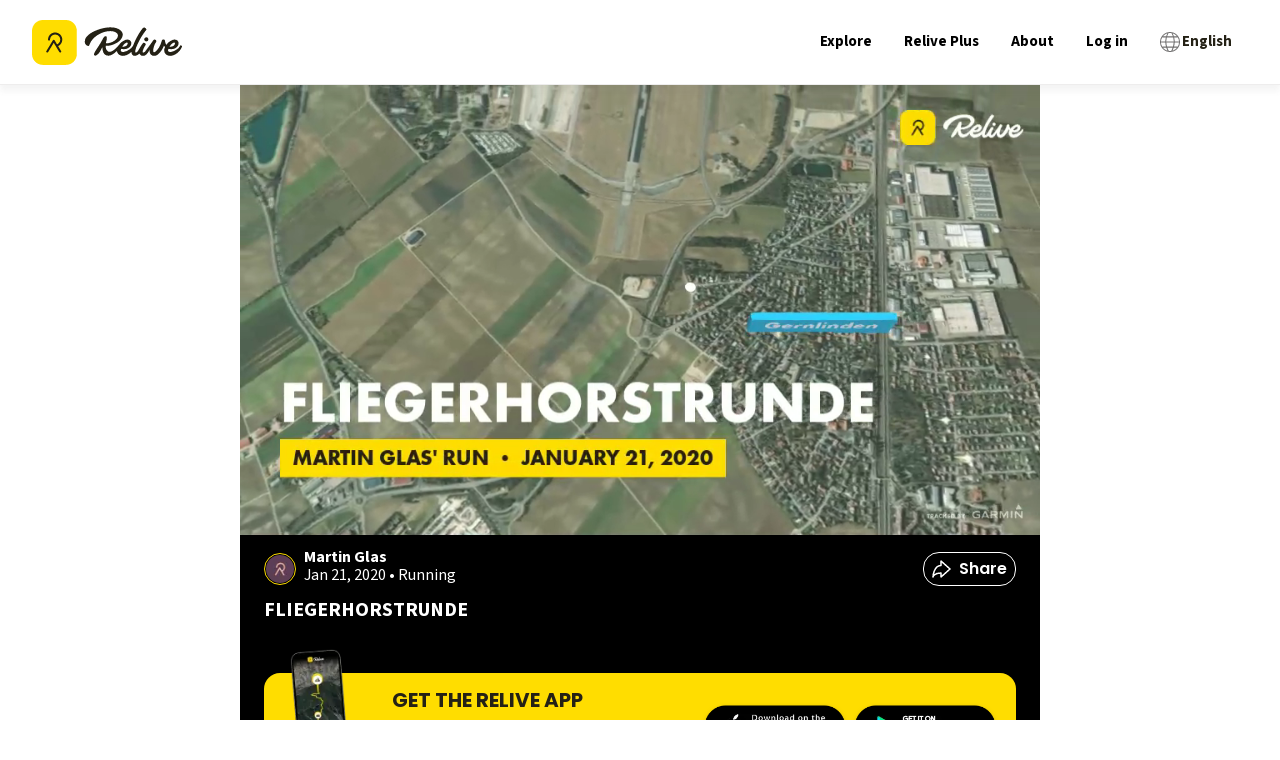

--- FILE ---
content_type: text/html; charset=utf-8
request_url: https://www.relive.com/view/v8qV1zJgn36?hl=en
body_size: 83465
content:
<!DOCTYPE html><html lang="en" class="__variable_44151c __variable_1fdbab" data-browser="Mozilla/5.0 (Macintosh; Intel Mac OS X 10_15_7) AppleWebKit/537.36 (KHTML, like Gecko) Chrome/131.0.0.0 Safari/537.36; ClaudeBot/1.0; +claudebot@anthropic.com)"><head><meta charSet="utf-8"/><meta name="viewport" content="width=device-width, initial-scale=1"/><link rel="preload" as="image" imageSrcSet="https://img.relive.com/-/w:256/aHR0cHM6Ly93d3cucmVsaXZlLmNvbS9fbmV4dC9zdGF0aWMvbWVkaWEvbG9nby1yZWxpdmUtYmxhY2staWNvbi5iYzU1NzcyYy5zdmc= 1x, https://img.relive.com/-/w:384/aHR0cHM6Ly93d3cucmVsaXZlLmNvbS9fbmV4dC9zdGF0aWMvbWVkaWEvbG9nby1yZWxpdmUtYmxhY2staWNvbi5iYzU1NzcyYy5zdmc= 2x"/><link rel="preload" as="image" imageSrcSet="https://img.relive.com/-/w:32/aHR0cHM6Ly93d3cucmVsaXZlLmNvbS9fbmV4dC9zdGF0aWMvbWVkaWEvbG9nby1yZWxpdmUtd2l0aG91dC10ZXh0LjU5ZmNlNGEyLnN2Zw== 1x, https://img.relive.com/-/w:64/aHR0cHM6Ly93d3cucmVsaXZlLmNvbS9fbmV4dC9zdGF0aWMvbWVkaWEvbG9nby1yZWxpdmUtd2l0aG91dC10ZXh0LjU5ZmNlNGEyLnN2Zw== 2x"/><link rel="preload" as="image" imageSrcSet="https://img.relive.com/-/w:64/aHR0cHM6Ly93d3cucmVsaXZlLmNvbS9fbmV4dC9zdGF0aWMvbWVkaWEvYXBwX3JhdGluZy41NTZkZjE0Mi5zdmc= 1x, https://img.relive.com/-/w:128/aHR0cHM6Ly93d3cucmVsaXZlLmNvbS9fbmV4dC9zdGF0aWMvbWVkaWEvYXBwX3JhdGluZy41NTZkZjE0Mi5zdmc= 2x"/><style data-precedence="next" data-href="/_next/static/css/dc077f91c17b514d.css /_next/static/css/41a84bd4ca112974.css /_next/static/css/a9e6367ba522b013.css /_next/static/css/461642dd66f9a0b1.css /_next/static/css/2c178a39e026dc43.css /_next/static/css/41d394275060601d.css /_next/static/css/e8176e506c0cfbbe.css /_next/static/css/7c2fa0ba04add17c.css /_next/static/css/15eee1394ca6a5f9.css /_next/static/css/15df8da9131286f9.css /_next/static/css/3c53320bbc3331bb.css /_next/static/css/61fe5d49042ef876.css /_next/static/css/db8a5614d89477bd.css /_next/static/css/e4c3624ad4b96f47.css /_next/static/css/d923f5ea9aff4114.css /_next/static/css/eabec653285530de.css /_next/static/css/e8984f006762ee0a.css /_next/static/css/74618e868f6ae2e3.css /_next/static/css/fc0d1407b96d5e8c.css /_next/static/css/237a6c1578a163c5.css">@font-face{font-family:Source Sans\ 3;font-style:normal;font-weight:200 900;font-display:swap;src:url(/_next/static/media/88da59c891d37117-s.woff2) format("woff2");unicode-range:u+0460-052f,u+1c80-1c8a,u+20b4,u+2de0-2dff,u+a640-a69f,u+fe2e-fe2f}@font-face{font-family:Source Sans\ 3;font-style:normal;font-weight:200 900;font-display:swap;src:url(/_next/static/media/1e377d93cbdd6b44-s.woff2) format("woff2");unicode-range:u+0301,u+0400-045f,u+0490-0491,u+04b0-04b1,u+2116}@font-face{font-family:Source Sans\ 3;font-style:normal;font-weight:200 900;font-display:swap;src:url(/_next/static/media/36d711d427a06e51-s.woff2) format("woff2");unicode-range:u+1f??}@font-face{font-family:Source Sans\ 3;font-style:normal;font-weight:200 900;font-display:swap;src:url(/_next/static/media/f1f7cdf240180e28-s.woff2) format("woff2");unicode-range:u+0370-0377,u+037a-037f,u+0384-038a,u+038c,u+038e-03a1,u+03a3-03ff}@font-face{font-family:Source Sans\ 3;font-style:normal;font-weight:200 900;font-display:swap;src:url(/_next/static/media/55fbdf033607a0e1-s.woff2) format("woff2");unicode-range:u+0102-0103,u+0110-0111,u+0128-0129,u+0168-0169,u+01a0-01a1,u+01af-01b0,u+0300-0301,u+0303-0304,u+0308-0309,u+0323,u+0329,u+1ea0-1ef9,u+20ab}@font-face{font-family:Source Sans\ 3;font-style:normal;font-weight:200 900;font-display:swap;src:url(/_next/static/media/b6a6f0b43d027304-s.woff2) format("woff2");unicode-range:u+0100-02ba,u+02bd-02c5,u+02c7-02cc,u+02ce-02d7,u+02dd-02ff,u+0304,u+0308,u+0329,u+1d00-1dbf,u+1e00-1e9f,u+1ef2-1eff,u+2020,u+20a0-20ab,u+20ad-20c0,u+2113,u+2c60-2c7f,u+a720-a7ff}@font-face{font-family:Source Sans\ 3;font-style:normal;font-weight:200 900;font-display:swap;src:url(/_next/static/media/9cf9c6e84ed13b5e-s.p.woff2) format("woff2");unicode-range:u+00??,u+0131,u+0152-0153,u+02bb-02bc,u+02c6,u+02da,u+02dc,u+0304,u+0308,u+0329,u+2000-206f,u+20ac,u+2122,u+2191,u+2193,u+2212,u+2215,u+feff,u+fffd}@font-face{font-family:Source Sans\ 3 Fallback;src:local("Arial");ascent-override:109.21%;descent-override:42.66%;line-gap-override:0.00%;size-adjust:93.76%}.__className_1fdbab{font-family:Source Sans\ 3,Source Sans\ 3 Fallback;font-style:normal}.__variable_1fdbab{--font-source-sans-pro:"Source Sans 3","Source Sans 3 Fallback"}@font-face{font-family:Poppins;font-style:normal;font-weight:400;font-display:swap;src:url(/_next/static/media/034d78ad42e9620c-s.woff2) format("woff2");unicode-range:u+0900-097f,u+1cd0-1cf9,u+200c-200d,u+20a8,u+20b9,u+20f0,u+25cc,u+a830-a839,u+a8e0-a8ff,u+11b00-11b09}@font-face{font-family:Poppins;font-style:normal;font-weight:400;font-display:swap;src:url(/_next/static/media/fe0777f1195381cb-s.woff2) format("woff2");unicode-range:u+0100-02ba,u+02bd-02c5,u+02c7-02cc,u+02ce-02d7,u+02dd-02ff,u+0304,u+0308,u+0329,u+1d00-1dbf,u+1e00-1e9f,u+1ef2-1eff,u+2020,u+20a0-20ab,u+20ad-20c0,u+2113,u+2c60-2c7f,u+a720-a7ff}@font-face{font-family:Poppins;font-style:normal;font-weight:400;font-display:swap;src:url(/_next/static/media/eafabf029ad39a43-s.p.woff2) format("woff2");unicode-range:u+00??,u+0131,u+0152-0153,u+02bb-02bc,u+02c6,u+02da,u+02dc,u+0304,u+0308,u+0329,u+2000-206f,u+20ac,u+2122,u+2191,u+2193,u+2212,u+2215,u+feff,u+fffd}@font-face{font-family:Poppins;font-style:normal;font-weight:600;font-display:swap;src:url(/_next/static/media/29e7bbdce9332268-s.woff2) format("woff2");unicode-range:u+0900-097f,u+1cd0-1cf9,u+200c-200d,u+20a8,u+20b9,u+20f0,u+25cc,u+a830-a839,u+a8e0-a8ff,u+11b00-11b09}@font-face{font-family:Poppins;font-style:normal;font-weight:600;font-display:swap;src:url(/_next/static/media/c3bc380753a8436c-s.woff2) format("woff2");unicode-range:u+0100-02ba,u+02bd-02c5,u+02c7-02cc,u+02ce-02d7,u+02dd-02ff,u+0304,u+0308,u+0329,u+1d00-1dbf,u+1e00-1e9f,u+1ef2-1eff,u+2020,u+20a0-20ab,u+20ad-20c0,u+2113,u+2c60-2c7f,u+a720-a7ff}@font-face{font-family:Poppins;font-style:normal;font-weight:600;font-display:swap;src:url(/_next/static/media/0484562807a97172-s.p.woff2) format("woff2");unicode-range:u+00??,u+0131,u+0152-0153,u+02bb-02bc,u+02c6,u+02da,u+02dc,u+0304,u+0308,u+0329,u+2000-206f,u+20ac,u+2122,u+2191,u+2193,u+2212,u+2215,u+feff,u+fffd}@font-face{font-family:Poppins;font-style:normal;font-weight:700;font-display:swap;src:url(/_next/static/media/29a4aea02fdee119-s.woff2) format("woff2");unicode-range:u+0900-097f,u+1cd0-1cf9,u+200c-200d,u+20a8,u+20b9,u+20f0,u+25cc,u+a830-a839,u+a8e0-a8ff,u+11b00-11b09}@font-face{font-family:Poppins;font-style:normal;font-weight:700;font-display:swap;src:url(/_next/static/media/a1386beebedccca4-s.woff2) format("woff2");unicode-range:u+0100-02ba,u+02bd-02c5,u+02c7-02cc,u+02ce-02d7,u+02dd-02ff,u+0304,u+0308,u+0329,u+1d00-1dbf,u+1e00-1e9f,u+1ef2-1eff,u+2020,u+20a0-20ab,u+20ad-20c0,u+2113,u+2c60-2c7f,u+a720-a7ff}@font-face{font-family:Poppins;font-style:normal;font-weight:700;font-display:swap;src:url(/_next/static/media/b957ea75a84b6ea7-s.p.woff2) format("woff2");unicode-range:u+00??,u+0131,u+0152-0153,u+02bb-02bc,u+02c6,u+02da,u+02dc,u+0304,u+0308,u+0329,u+2000-206f,u+20ac,u+2122,u+2191,u+2193,u+2212,u+2215,u+feff,u+fffd}@font-face{font-family:Poppins Fallback;src:local("Arial");ascent-override:93.62%;descent-override:31.21%;line-gap-override:8.92%;size-adjust:112.16%}.__className_44151c{font-family:Poppins,Poppins Fallback;font-style:normal}.__variable_44151c{--font-poppins:"Poppins","Poppins Fallback"}.popup-content{margin:auto;background:#fff;width:50%;padding:5px;border:1px solid #d7d7d7}[role=tooltip].popup-content{width:200px;box-shadow:0 0 3px rgba(0,0,0,.16);border-radius:5px}.popup-overlay{background:rgba(0,0,0,.5)}[data-popup=tooltip].popup-overlay{background:transparent}.popup-arrow{filter:drop-shadow(0 -3px 3px rgba(0,0,0,.16));color:#fff;stroke-width:2px;stroke:#d7d7d7;stroke-dasharray:30px;stroke-dashoffset:-54px;left:0;right:0;top:0;bottom:0}footer{margin-top:auto}#footer-bottom{background:#242115;padding:2rem}#footer-bottom .footer-bottom-content{display:flex;justify-content:space-between;align-items:center;max-width:75rem;margin:0 auto}#footer-bottom a,#footer-bottom p{color:#fff;font-size:12px;margin:0;padding:0;display:inline}#footer-bottom a{margin-right:25px}#footer-bottom a,#footer-bottom a:hover{text-decoration:none}@media screen and (min-width:900px){#footer-bottom{padding:4rem 2rem}}#footer-top{background:#fd0;padding:2rem 0}#footer-top .grid-container{padding:0 1rem;display:grid;grid-template-columns:repeat(2,1fr);grid-column-gap:2rem;column-gap:2rem}#footer-top .logo-relive{display:block;max-width:100px;margin-bottom:1.5rem}#footer-top .link-social{display:inline-block;width:30px;margin-right:7px;margin-bottom:2rem}#footer-top .footer-section-header{font-family:var(--font-poppins),arial,sans-serif!important;text-align:left;margin-top:0;margin-bottom:1rem;text-transform:uppercase}#footer-top ul{list-style-type:none;-webkit-padding-start:0;padding-inline-start:0;margin-left:0}#footer-top ul li{margin-bottom:.5rem}#footer-top ul a{color:#000;font-size:1.125rem}#footer-top ul a,#footer-top ul a:hover{text-decoration:none}@media screen and (min-width:900px){#footer-top .grid-container{max-width:79rem;margin:0 auto;padding:0;row-gap:2rem;grid-template-columns:repeat(3,1fr)}#footer-top .grid-container>div{padding:0 2rem}}@media screen and (min-width:1024px){#footer-top{padding:4rem 0}#footer-top .cell{padding:0 2rem}#footer-top .logo-relive{max-width:125px;margin-bottom:2rem}#footer-top .link-social{width:36px;margin-right:10px}#footer-top .footer-section-header{font-size:1.5625rem}}.modal-container.alert-modal{padding:1.5rem}.modal-container.alert-modal .modal-title{margin:0 0 .5rem}.modal-container.alert-modal .modal-text{margin:0 0 2.5rem}.modal-container.alert-modal .modal-container{padding:1.5rem}@media screen and (max-width:899px){.modal-container.alert-modal .modal-buttons.vertical{flex-direction:column;align-items:stretch;text-align:center;gap:1rem}}.modal-container{background:#fff;position:fixed;z-index:4;left:0;right:0;bottom:0;width:100%}.modal-container .modal-buttons{display:flex;align-items:center;justify-content:flex-end;gap:2rem}.modal-container .modal-buttons .btn{margin:0;height:2.5rem;border-radius:1.5rem}.modal-container .modal-title{font-family:var(--font-source-sans-pro),arial,sans-serif}@media screen and (min-width:900px){.modal-container{top:50%;left:50%;transform:translate(-50%,-50%);border-radius:8px;height:-moz-fit-content;height:fit-content;max-height:90vh;width:457px;max-width:90%}}.modal-background{background-color:rgba(0,0,0,.75);position:fixed;width:100%;height:100vh;bottom:0;left:0;z-index:4}.FeaturesListSection_container__EeKw9{background-color:#242115;padding:4rem 1rem}.FeaturesListSection_wrapper__fQIFs{max-width:250px;margin-left:auto;margin-right:auto}@media screen and (min-width:900px){.FeaturesListSection_wrapper__fQIFs{max-width:320px}}.FeaturesListSection_logo__T97X2{width:110px}@media screen and (min-width:900px){.FeaturesListSection_logo__T97X2{width:140px}}.FeaturesListSection_title__GCH_A{font-size:1.5em;font-weight:700}.FeaturesListSection_list__z1tbM{padding:0;margin:1rem 1.25rem 1.25rem;font-size:1em;line-height:1.6;color:#fd0;-webkit-padding-start:.5rem;padding-inline-start:.5rem;text-align:left}.FeaturesListSection_list__z1tbM li{margin-bottom:.5rem;color:#fff;padding-left:1rem}.FeaturesListSection_app-buttons__1B5Mn img{width:150px}.FeaturesSection_container__FN9R4{display:flex;justify-content:space-around;background-color:#f7f7f7;align-items:center;flex-direction:column}@media screen and (min-width:900px){.FeaturesSection_container__FN9R4{flex-direction:row}}.FeaturesSection_container__FN9R4 p{font-size:1.25rem}.FeaturesSection_item__px7TB{text-align:center;padding:4rem 12.5%}@media screen and (min-width:900px){.FeaturesSection_item__px7TB{max-width:33%;padding:4rem}}@media screen and (max-width:899px){.FeaturesSection_item__px7TB:nth-child(2){padding:0 12.5%}}.FeaturesSection_title__ruOWP{margin:2rem 0 1.25rem;text-transform:uppercase}.GetOutThereSection_app-buttons__isLbS{justify-content:center}.GetOutThereSection_app-buttons__isLbS .store-btn{max-width:150px}.GetOutThereSection_button-title__yLiRD{font-size:1.25rem;margin-bottom:1rem}.HomeBlocks_container__slXJm{display:flex;flex-direction:column;height:auto}@media screen and (min-width:900px){.HomeBlocks_container__slXJm{flex-direction:row}}.HomeBlocks_container__slXJm button{padding:.625rem;width:100%;border-radius:21px}@media screen and (min-width:900px){.HomeBlocks_row-reverse__auaUp{flex-direction:row-reverse}}.HomeBlocks_left-section__OO3zZ{width:100%;position:relative}@media screen and (min-width:900px){.HomeBlocks_left-section__OO3zZ{width:50%}}.HomeBlocks_block-image__tyeQh{width:100%;height:100%;object-fit:cover}.HomeBlocks_right-section__Zm2v_{position:relative;display:flex;flex-direction:column;justify-content:center;text-align:center;padding:10% 7.5%;width:100%}@media screen and (min-width:900px){.HomeBlocks_right-section__Zm2v_{width:50%;padding:5% 7.5%}}.HomeBlocks_text-container__ZNHKc{padding:2rem 2rem 0;z-index:1;margin-top:-90px;background:#fff}@media screen and (min-width:900px){.HomeBlocks_text-container__ZNHKc{text-align:center;z-index:1;padding:10% 7.5%;margin-top:0}}.HomeBlocks_heading__Lt_zy{font-size:1.875rem;text-transform:uppercase;line-height:1.1}@media screen and (min-width:900px){.HomeBlocks_heading__Lt_zy{font-size:2.5rem}}.HomeBlocks_description__ZIvqc{margin:1.5rem 0;font-size:1.25rem}.HomeBlocks_app-buttons__kDs7L{align-items:center;justify-content:center}.HomeBlocks_app-buttons__kDs7L img{width:150px}.ActivityTypeFilters_container__ewAus .ActivityTypeFilters_filter__iFrB_{display:inline-block;text-transform:capitalize;border:1px solid #eeeded;color:#727171;font-size:.75rem;border-radius:4px;padding:.25rem 1rem}.ActivityTypeFilters_container__ewAus .ActivityTypeFilters_filter__iFrB_:not(:last-child){margin-right:.625rem}.ActivityTypeFilters_container__ewAus .ActivityTypeFilters_filter__iFrB_.ActivityTypeFilters_active__rexst{background-color:#00aceb;color:#fff;font-weight:700;border:none}.ActivityTypeFilters_container__ewAus .ActivityTypeFilters_hr__r0HRV{margin:1rem 0 .625rem}.Breadcrumbs_container__8bo5s{margin-bottom:1rem}.Breadcrumbs_container__8bo5s .Breadcrumbs_breadcrumb__U_6Ax{color:#727171;font-size:.875rem;display:inline-block;text-wrap:nowrap;text-decoration:underline}.Breadcrumbs_container__8bo5s .Breadcrumbs_breadcrumb__U_6Ax:not(:last-child):after{content:"/";display:inline-block;margin:0 5px}.Breadcrumbs_container__8bo5s .Breadcrumbs_breadcrumb__U_6Ax:last-child{font-weight:700;text-decoration:none}.Breadcrumbs_container__8bo5s .Breadcrumbs_foldable__hozCI{display:none}@media screen and (min-width:900px){.Breadcrumbs_container__8bo5s .Breadcrumbs_foldable__hozCI{display:inline-block}.Breadcrumbs_container__8bo5s .Breadcrumbs_folder__u1yt0{display:none}}.Breadcrumbs_container__8bo5s .Breadcrumbs_unfolded__ibEC2 .Breadcrumbs_foldable__hozCI{display:inline-block}.Breadcrumbs_container__8bo5s .Breadcrumbs_unfolded__ibEC2 .Breadcrumbs_folder__u1yt0{display:none}.ContentSection_container__VACdL>p{margin-bottom:1.5rem;color:#727171}.HeaderBanner_header-banner__5M0ma{background:linear-gradient(180deg,rgba(0,0,0,0),rgba(0,0,0,.5) 62.52%);height:280px;margin:0 -16px;position:relative;width:calc(100% + 2*16px)}@media screen and (min-width:900px){.HeaderBanner_header-banner__5M0ma{height:400px}}.HeaderBanner_header-banner__5M0ma h1{bottom:0;color:#fff;margin:24px;position:absolute}.HeaderBanner_header-banner__5M0ma img{object-fit:cover;z-index:-1}.LocationTiles_location-tiles-container__421wo{--items-per-row:2;display:flex;flex-wrap:wrap;gap:8px}@media screen and (min-width:900px){.LocationTiles_location-tiles-container__421wo{--items-per-row:3}}.LocationTiles_location-tiles-container__421wo a{display:contents}.LocationTiles_location-tiles-container__421wo a:hover img{filter:brightness(.65)}.LocationTiles_location-tiles-container__421wo .LocationTiles_location-tile__nE2G3{align-items:center;border-radius:8px;box-shadow:0 4px 8px 0 rgba(36,33,21,.0588235294);display:flex;flex-grow:1;height:160px;justify-content:center;max-width:calc(100%/var(--items-per-row) - (var(--items-per-row) - 1)*8px/var(--items-per-row));overflow:hidden;padding:24px;position:relative;text-align:center;-webkit-user-select:none;-moz-user-select:none;user-select:none;width:calc(100%/var(--items-per-row) - (var(--items-per-row) - 1)*8px/var(--items-per-row))}@media screen and (min-width:900px){.LocationTiles_location-tiles-container__421wo .LocationTiles_location-tile__nE2G3{border-radius:12px;height:260px}}.LocationTiles_location-tiles-container__421wo .LocationTiles_location-tile__nE2G3 h3{color:#fff;font-size:1rem}@media screen and (min-width:900px){.LocationTiles_location-tiles-container__421wo .LocationTiles_location-tile__nE2G3 h3{font-size:1.75rem}}.LocationTiles_location-tiles-container__421wo .LocationTiles_location-tile__nE2G3 img{filter:brightness(.7);object-fit:cover;position:absolute;z-index:-1;background-color:#eeeded}.loader{width:3.125rem;height:3.125rem}@media screen and (min-width:900px){.loader{width:4.375rem;height:4.375rem}}.loader-wrapper{height:26.875rem;display:flex;justify-content:center;align-items:center}.HeaderSection_header-wrapper__zili0{padding:1rem 1rem 4rem;position:relative;background:linear-gradient(180deg,#fff 0,#fff 25%,#fd0 0,#fd0)}@media screen and (min-width:900px){.HeaderSection_header-wrapper__zili0{padding:1.25rem 1.25rem 4rem}}.HeaderSection_header-image__6RgtO{position:relative;min-height:500px;width:100%;height:auto;max-width:100%;background-size:cover;max-height:65vh;background-repeat:no-repeat;background-position:50%;background-image:url(/_next/static/media/background-mobile.ff0f7c00.jpg)}@media screen and (min-width:900px){.HeaderSection_header-image__6RgtO{max-height:55vh;background-image:url(/_next/static/media/background.23749d52.jpg)}}.HeaderSection_header-image__6RgtO h1{color:#fff;line-height:1;margin-bottom:1rem;margin-top:2rem;font-size:1.5rem;text-align:center;white-space:pre-line}@media screen and (min-width:900px){.HeaderSection_header-image__6RgtO h1{font-size:3rem;text-align:left}}.HeaderSection_header-image__6RgtO:before{content:"";width:100%;height:20vh;top:0;left:0;position:absolute;opacity:.21;background-image:linear-gradient(-180deg,#000,rgba(255,255,255,0) 50%)}.HeaderSection_content__cMuCR{padding-top:2rem;justify-content:center;display:flex;flex-flow:column;z-index:1;position:relative}@media screen and (min-width:900px){.HeaderSection_content__cMuCR{padding-left:6rem;padding-top:6rem}}.HeaderSection_content__cMuCR button{width:50%;margin:0 auto;border-radius:21px;padding:.625rem}.HeaderSection_app-buttons__I_hyd img{width:150px}@media screen and (max-width:899px){.HeaderSection_app-buttons__I_hyd{align-items:center;justify-content:center}}@media screen and (min-width:900px){.HeaderSection_text-content__Ye1MC{margin-left:2rem}}@media screen and (max-width:899px){.HeaderSection_text-content__Ye1MC{text-align:center}}.HeaderSection_description-content__QDHgA{display:flex;justify-content:center;padding:0 2rem}@media screen and (max-width:899px){.HeaderSection_description-content__QDHgA{flex-direction:column}}@media screen and (min-width:900px){.HeaderSection_description-content__QDHgA{align-items:flex-end;padding:0 4rem}}.HeaderSection_description-content__QDHgA h2{font-size:2rem;text-transform:uppercase;line-height:1.1;margin-top:2rem}@media screen and (min-width:900px){.HeaderSection_description-content__QDHgA h2{font-size:2.5rem;width:20rem}}.HeaderSection_description-content__QDHgA p{max-width:15rem;font-size:1.25rem;line-height:1.6;margin:.75rem auto 1.5rem}@media screen and (min-width:900px){.HeaderSection_description-content__QDHgA p{margin-left:0}}.HeaderSection_device-wrapper__QEZV_{z-index:1;position:relative;text-align:center;width:290px;max-width:100%}@media screen and (max-width:899px){.HeaderSection_device-wrapper__QEZV_{margin:0 auto}}.HeaderSection_device-image__bT6nF{margin-top:-14rem;max-width:90%}@media screen and (min-width:900px){.HeaderSection_device-image__bT6nF{margin-top:-6rem}}.HeaderSection_device-video__GlO71{position:absolute;top:-8rem;left:0;box-shadow:0 10px 20px rgba(0,0,0,.19),0 6px 6px rgba(0,0,0,.23)}@media screen and (min-width:900px){.HeaderSection_device-video__GlO71{top:-1rem}}.DownloadAppQRCode_download-app-qr-code-container__QK3cf{margin:4px}.DownloadAppQRCode_download-app-qr-code-container__QK3cf .DownloadAppQRCode_download-app-qr-code__dGDJv{height:auto;max-width:100%;width:100%}.ExploreActivityCard_card-container__874zA{border-radius:8px;box-shadow:1px 2px 24px 4px rgba(36,33,21,.06);overflow:hidden;display:block}.ExploreActivityCard_card-container__874zA .ExploreActivityCard_thumbnail-container__Szoo0{display:block;position:relative;height:10.5rem;width:100%}.ExploreActivityCard_card-container__874zA .ExploreActivityCard_thumbnail-container__Szoo0 img{object-fit:cover}.ExploreActivityCard_card-container__874zA .ExploreActivityCard_thumbnail-container__Szoo0 .ExploreActivityCard_video-play-button__QgjZ5{position:absolute;top:50%;left:50%;transform:translate(-50%,-50%);width:2.5rem;height:2.5rem;-webkit-backdrop-filter:blur(2px);backdrop-filter:blur(2px);border-radius:100%;background-color:rgba(36,33,21,.1);overflow:hidden}.ExploreActivityCard_card-container__874zA .ExploreActivityCard_thumbnail-container__Szoo0 .ExploreActivityCard_video-3d-label__qAZCJ{background:#242115;border-radius:32px;color:#fff;font-family:var(--font-poppins),arial,sans-serif;font-size:12px;font-weight:600;line-height:16px;margin:12px;padding:4px 10px;pointer-events:none;position:absolute;text-transform:uppercase;-webkit-user-select:none;-moz-user-select:none;user-select:none}@media screen and (min-width:900px){.ExploreActivityCard_card-container__874zA .ExploreActivityCard_thumbnail-container__Szoo0 .ExploreActivityCard_video-3d-label__qAZCJ{font-size:16px;padding:12px 16px}}.ExploreActivityCard_card-container__874zA .ExploreActivityCard_activity-content__XmUxR .ExploreActivityCard_name-avatar-container__4jZpa{display:flex;align-items:flex-start}.ExploreActivityCard_card-container__874zA .ExploreActivityCard_activity-content__XmUxR .ExploreActivityCard_name-avatar-container__4jZpa .ExploreActivityCard_profile-link__sFbbJ{display:flex;gap:.5rem;align-items:flex-start;padding-top:.75rem;padding-left:.75rem;padding-right:.5rem}@media screen and (min-width:900px){.ExploreActivityCard_card-container__874zA .ExploreActivityCard_activity-content__XmUxR .ExploreActivityCard_name-avatar-container__4jZpa .ExploreActivityCard_profile-link__sFbbJ{padding-top:1.5rem;padding-left:1.5rem}}.ExploreActivityCard_card-container__874zA .ExploreActivityCard_activity-content__XmUxR .ExploreActivityCard_name-avatar-container__4jZpa .ExploreActivityCard_avatar__wLrpv{border-radius:100%;margin-right:0}.ExploreActivityCard_card-container__874zA .ExploreActivityCard_activity-content__XmUxR .ExploreActivityCard_name-avatar-container__4jZpa p{font-size:.75rem;line-height:16px}.ExploreActivityCard_card-container__874zA .ExploreActivityCard_activity-content__XmUxR .ExploreActivityCard_name-avatar-container__4jZpa p.ExploreActivityCard_user-name___TvIr{font-weight:700;margin-bottom:-1px}.ExploreActivityCard_card-container__874zA .ExploreActivityCard_activity-content__XmUxR .ExploreActivityCard_name-avatar-container__4jZpa p.ExploreActivityCard_activity-date__HuWxc{color:#727171}.ExploreActivityCard_card-container__874zA .ExploreActivityCard_activity-content__XmUxR .ExploreActivityCard_name-avatar-container__4jZpa .ExploreActivityCard_type-link__zf_6u{flex-grow:1;padding-top:.75rem;padding-right:.75rem}@media screen and (min-width:900px){.ExploreActivityCard_card-container__874zA .ExploreActivityCard_activity-content__XmUxR .ExploreActivityCard_name-avatar-container__4jZpa .ExploreActivityCard_type-link__zf_6u{padding-top:1.5rem;padding-right:1.5rem}}.ExploreActivityCard_card-container__874zA .ExploreActivityCard_activity-content__XmUxR .ExploreActivityCard_name-avatar-container__4jZpa .ExploreActivityCard_type-link__zf_6u .ExploreActivityCard_type-tag__wxZWF{margin-left:auto}.ExploreActivityCard_card-container__874zA .ExploreActivityCard_activity-content__XmUxR .ExploreActivityCard_activity-link__Mh4t_{display:block;padding:1rem .75rem .75rem}@media screen and (min-width:900px){.ExploreActivityCard_card-container__874zA .ExploreActivityCard_activity-content__XmUxR .ExploreActivityCard_activity-link__Mh4t_{padding-right:1.5rem;padding-left:1.5rem;padding-bottom:1.5rem}}.ExploreActivityCard_card-container__874zA .ExploreActivityCard_activity-content__XmUxR .ExploreActivityCard_activity-link__Mh4t_ .ExploreActivityCard_activity-title__fHc98{font-weight:700}@media screen and (min-width:900px){.ExploreActivityCard_card-container__874zA .ExploreActivityCard_thumbnail-container__Szoo0{height:17.5rem;background-color:#eeeded}.ExploreActivityCard_card-container__874zA .ExploreActivityCard_thumbnail-container__Szoo0 .ExploreActivityCard_video-play-button__QgjZ5{height:4rem;width:4rem}.ExploreActivityCard_card-container__874zA .ExploreActivityCard_activity-content__XmUxR .ExploreActivityCard_name-avatar-container__4jZpa p.ExploreActivityCard_user-name___TvIr{font-size:1rem;margin-bottom:.1875rem}.ExploreActivityCard_card-container__874zA .ExploreActivityCard_activity-content__XmUxR .ExploreActivityCard_name-avatar-container__4jZpa p.ExploreActivityCard_activity-date__HuWxc{font-size:.875rem}.ExploreActivityCard_card-container__874zA .ExploreActivityCard_activity-content__XmUxR .ExploreActivityCard_name-avatar-container__4jZpa .ExploreActivityCard_type-tag__wxZWF{height:2rem;width:2.625rem}.ExploreActivityCard_card-container__874zA .ExploreActivityCard_activity-content__XmUxR .ExploreActivityCard_activity-title__fHc98{font-size:1.375rem}}.ExploreActivityCard_card-container__874zA.ExploreActivityCard_skeleton__xe21b .ExploreActivityCard_activity-content__XmUxR{min-height:8rem}.HorizontalImageListWithModal_container__QiEHP .HorizontalImageListWithModal_area-image-item__Peaoj{border-radius:12px;margin-right:.5rem;overflow:hidden;position:relative}.HorizontalImageListWithModal_container__QiEHP .HorizontalImageListWithModal_area-image-item__Peaoj:last-child{margin-right:1.5rem}@media screen and (min-width:900px){.HorizontalImageListWithModal_container__QiEHP .HorizontalImageListWithModal_area-image-item__Peaoj{cursor:pointer;margin-right:1rem}.HorizontalImageListWithModal_container__QiEHP .HorizontalImageListWithModal_area-image-item__Peaoj:last-child{margin-right:2rem}}.HorizontalImageListWithModal_container__QiEHP .HorizontalImageListWithModal_area-image-item__Peaoj.HorizontalImageListWithModal_small__ZFRXI{height:120px;width:144px;border-radius:8px}@media screen and (min-width:900px){.HorizontalImageListWithModal_container__QiEHP .HorizontalImageListWithModal_area-image-item__Peaoj.HorizontalImageListWithModal_small__ZFRXI{height:160px;width:184px}}.HorizontalImageListWithModal_container__QiEHP .HorizontalImageListWithModal_area-image-item__Peaoj.HorizontalImageListWithModal_small__ZFRXI .HorizontalImageListWithModal_profile-image__SU4qS{margin:12px}.HorizontalImageListWithModal_container__QiEHP .HorizontalImageListWithModal_area-image-item__Peaoj.HorizontalImageListWithModal_medium__10IPE{height:200px;width:240px}@media screen and (min-width:900px){.HorizontalImageListWithModal_container__QiEHP .HorizontalImageListWithModal_area-image-item__Peaoj.HorizontalImageListWithModal_medium__10IPE{height:280px;width:400px}}.HorizontalImageListWithModal_container__QiEHP .HorizontalImageListWithModal_area-image-item__Peaoj.HorizontalImageListWithModal_skeleton__T8ihO{background-color:#eeeded}.HorizontalImageListWithModal_container__QiEHP .HorizontalImageListWithModal_area-image-item__Peaoj .HorizontalImageListWithModal_image__s_i0W{object-fit:cover;-webkit-user-select:none;-moz-user-select:none;user-select:none;background-color:#eeeded}.HorizontalImageListWithModal_container__QiEHP .HorizontalImageListWithModal_area-image-item__Peaoj .HorizontalImageListWithModal_profile-image__SU4qS{bottom:0;border:1px solid #fff;box-shadow:0 0 1px 1px #fff;left:0;margin:12px;pointer-events:none;position:absolute;background-color:#eeeded}@media screen and (min-width:900px){.HorizontalImageListWithModal_container__QiEHP .HorizontalImageListWithModal_area-image-item__Peaoj .HorizontalImageListWithModal_profile-image__SU4qS{height:32px;margin:24px;width:32px}}.FullScreenMedia_full-screen-item__fgG_t{display:flex;justify-content:center}.FullScreenMedia_full-screen-media-item__c21i0{max-height:100vh;max-width:100%;width:auto}.FullScreenMedia_full-screen-media-item__c21i0 img{object-fit:contain}@media screen and (min-width:900px){.FullScreenMedia_full-screen-media-item__c21i0 img{max-width:calc(100vw - 13rem);left:0;right:0;margin-left:auto;margin-right:auto}}.FullScreenMedia_caption__QiaQ1{bottom:0;margin:0;padding:16px;position:absolute;width:100%;z-index:1}.FullScreenMedia_caption__QiaQ1 p{color:#fff}.FullScreenMedia_gradient-background__he0jm{background:linear-gradient(0deg,rgba(36,33,21,0) 89.66%,rgba(36,33,21,.9)),linear-gradient(0deg,rgba(36,33,21,.9),rgba(36,33,21,0) 15.95%);height:100%;pointer-events:none;position:absolute;top:0;width:100%}.FullScreenMedia_header__HMW9e{align-items:center;display:flex;flex-direction:row;justify-content:space-between;padding:16px;position:absolute;top:0;width:100%;z-index:1}.FullScreenMedia_user-details__saHPM{display:flex;flex-direction:row;gap:8px;align-items:center}.FullScreenMedia_profile-image__fHgFg{border:1px solid #fff;box-shadow:0 0 1px 1px #fff;margin:0}@media screen and (min-width:900px){.FullScreenMedia_profile-image__fHgFg{height:40px;width:40px}}.FullScreenMedia_user-name__3Gy__{color:#fff;font-size:14px}.FullScreenMedia_close-media-modal-btn-container__HPn82{display:flex}.FullScreenMedia_close-media-modal-btn__vWAYA{z-index:10}.FullScreenMedia_close-media-modal-btn__vWAYA img{display:block}@media screen and (min-width:900px){.FullScreenMedia_close-media-modal-btn__vWAYA img{height:27px;width:27px}}.text-button{margin:0;color:#00aceb;font-weight:600;cursor:pointer;font-size:.875rem;font-family:var(--font-poppins),arial,sans-serif}.text-button.disabled{color:#c2bfbf;cursor:default}.text-button.underline{text-decoration:underline}.text-button:hover{color:#049cdb}.text-button:active{color:#00aceb}.DetailsToggle_details__7R87h{transition:visibility 0s,opacity .3s linear;opacity:0;visibility:hidden;max-height:0;overflow:hidden}.DetailsToggle_visible__oQ18M{opacity:1;visibility:visible;transition:visibility 0s,opacity .3s linear,max-height .5s ease-in-out}.DetailsToggle_hidden__ivWG4{opacity:0;visibility:hidden;max-height:0}.DetailsToggle_truncate__4GWLA{display:-webkit-box;-webkit-line-clamp:3;-webkit-box-orient:vertical;overflow:hidden}.navbar-container{height:5.3125rem;width:100%;padding:1rem;box-sizing:border-box;overflow:hidden;border-bottom:1px solid #eeeded;display:flex;justify-content:space-between;align-items:center;z-index:3;background-color:#fff}.navbar-container .nav-relive-logo{width:150px}.navbar-container .nav-reels-logo,.navbar-container .navbar-links{display:none}.navbar-container.navbar-sticky{position:fixed;left:0;top:0;box-shadow:0 6px 6px 0 rgba(114,113,113,.0784313725)}.navbar-container.navbar-sticky~.sticky-navbar-dummy{width:100%;height:5.3125rem}.navbar-container .navbar-appstore img{max-width:120px;margin-right:0}.hamburger-icon{width:28.8px;display:block}.hamburger-icon .bar{width:100%;height:0;border:2px solid #000;background:#000;border-radius:7px;transition:all .3s ease-in-out;margin:4px auto}.hamburger-icon .bar:first-of-type{margin-top:0}.hamburger-icon .bar:last-of-type{margin-bottom:0}.hamburger-icon.active .bar:nth-child(2){opacity:0}.hamburger-icon.active .bar:first-child{transform:translateY(8px) rotate(45deg)}.hamburger-icon.active .bar:nth-child(3){transform:translateY(-8px) rotate(-45deg)}@media screen and (min-width:900px){.hamburger-icon{display:none}.navbar-container{padding:20px 2rem}.navbar-container .navbar-links{display:flex;align-items:center}.navbar-container .navbar-links .navbar-link,.navbar-container .navbar-links>*{font-size:15px;font-weight:700}.navbar-container .navbar-links>*{margin:0 1rem}.navbar-container .navbar-links .navbar-link{margin:0;cursor:pointer}}.navbar-links>*{color:#000;cursor:pointer}.navbar-links>:hover{color:#000}.nav-sidebar-outer-container{position:fixed;width:100%;height:100vh;left:0;top:0;padding:0;z-index:4}.nav-sidebar-outer-container.closed{display:none}.nav-sidebar-outer-container .nav-sidebar-container{margin:0;width:90%;height:100%;box-sizing:border-box;background:#fff;padding:1rem;position:relative}.nav-sidebar-outer-container .nav-sidebar-container .hamburger-icon{left:1.5rem;top:4rem;position:absolute}.nav-sidebar-outer-container .nav-sidebar-container .nav-sidebar-main-content{max-width:90%;position:absolute;top:3.2rem;left:30%}.nav-sidebar-outer-container .nav-sidebar-container .nav-sidebar-main-content .sidebar-logo{width:100%;max-width:150px}.nav-sidebar-outer-container .nav-sidebar-container .nav-sidebar-main-content .navbar-links{padding-top:50px}.nav-sidebar-outer-container .nav-sidebar-container .nav-sidebar-main-content .navbar-links .navbar-link,.nav-sidebar-outer-container .nav-sidebar-container .nav-sidebar-main-content .navbar-links>*{font-size:23px;display:block;margin:.5rem 0;line-height:inherit}.nav-sidebar-outer-container .nav-sidebar-container .nav-sidebar-main-content .navbar-links .navbar-link .select-language-button,.nav-sidebar-outer-container .nav-sidebar-container .nav-sidebar-main-content .navbar-links>* .select-language-button{margin-top:75px}.nav-sidebar-outer-container .nav-sidebar-background{position:fixed;width:100%;height:100%;top:0;left:0;background-color:rgba(0,0,0,.75)}.mobile-container-left-side{display:flex;align-items:center}.mobile-container-left-side img{margin-left:1rem}.mobile-container-right-side{display:flex;align-items:center}.mobile-container-right-side img{margin-right:1rem}.nav-relive-logo-mobile{width:32px}.colored-button{background:linear-gradient(93.27deg,#ed33b9 -30.1%,#00aceb 107.88%)}.reels-navbar .nav-relive-logo-mobile{display:none}.reels-navbar .nav-reels-logo{display:block}@media screen and (max-width:899px){.reels-navbar .navbar-container{background-color:rgba(0,0,0,0);border-bottom:none;box-shadow:none}.reels-navbar .navbar-container .bar{border-color:#fff}.reels-navbar .navbar-container .mobile-container-left-side{width:100%;justify-content:space-between}.reels-navbar .mobile-container-right-side,.reels-navbar .sticky-navbar-dummy{display:none}}.nav-app-buttons .store-btn{width:115px}.language-modal{padding:1.5rem 1.25rem}.language-modal .language-option{color:#000;cursor:pointer}.language-modal .modal-content{max-width:90%;margin:auto}@media screen and (min-width:900px){.language-modal .modal-content{max-width:none;display:table}.language-modal .list-container{display:flex}}.language-modal .language-modal-title{text-align:left;font-weight:600;font-size:130%;color:#434242;margin-bottom:1.5em}@media screen and (max-width:899px){.language-modal .language-modal-title{border-bottom:1px solid #979797;margin-top:2em;margin-bottom:1em}}.language-modal .language-list{margin:0 0 1rem;padding:0}.language-modal .language-list li{text-align:left;width:100%;display:block;margin-top:0;margin-bottom:.5rem}.language-modal .language-list li p{text-align:left;font-size:em(16);font-weight:400;margin-bottom:0;line-height:1.6}@media screen and (max-width:899px){.language-modal .language-list li{margin-bottom:.5rem}}@media screen and (min-width:900px){.language-modal .language-list{display:inline-block;vertical-align:top}.language-modal .language-list li:last-of-type{margin-bottom:0}.language-modal .middle-list{border-left:1px solid #979797;border-right:1px solid #979797;margin:0 2rem;padding:0 2rem}}@media screen and (max-width:899px){.language-modal{height:100%}}.nav-sidebar-container .menu-modal,.navbar-container .menu-modal{background-color:rgba(0,0,0,.75)}.nav-sidebar-container .modal-content,.navbar-container .modal-content{padding:30px;max-width:90%}.nav-sidebar-container .menu-items,.navbar-container .menu-items{padding-top:50px}.nav-sidebar-container .language-modal-title,.navbar-container .language-modal-title{font-size:1.3rem}.nav-sidebar-container .modal-content{margin-left:inherit}body.modal-open{overflow:hidden}@media screen and (max-width:899px){body.modal-open{position:fixed}}.menu-items{list-style-type:none;padding-top:20px;position:absolute;left:25%}.menu-items li a{color:#000;font-size:23px}.menu-items .language-selector{padding-top:75px}.menu-items .menu-sub-items{padding-left:10px;color:#8a8a8a}.menu-items .menu-sub-items li a{color:#8a8a8a;font-size:16px}.modal{position:fixed;z-index:4;inset:0;overflow-y:auto;transform:translateZ(0);background-color:rgba(0,0,0,.75)}.modal h1{margin:0}@media screen and (min-width:900px){.modal{margin:0;max-width:100%;overflow:hidden}}.modal.hidden{animation:none}.modal-cell,.modal-table{height:100%;width:100%}.modal-content{position:relative;overflow:hidden;border-radius:10px;background-color:#fff;margin-left:auto;margin-right:auto;max-width:450px}.modal-content-wrapper{display:flex;justify-content:space-between;flex-direction:column;height:80%}.modal-header{text-align:center;font-weight:700;padding-top:10px;font-size:180%}.modal-header-only-mobile{display:none}.modal-close{cursor:pointer;display:none;float:right;text-decoration:none;font-size:2.6875rem;vertical-align:middle;line-height:.75;position:absolute;right:10px;padding-top:5px}.padding{padding:.5em 2em}.modal-close:before{content:"×"}@media screen and (max-width:899px){.modal{background:none;max-width:auto}.modal-header-only-mobile{display:block}.modal-close{display:inline}.modal-header{text-align:center;font-size:180%;font-weight:400}.modal-footer{position:absolute;left:0;bottom:0;width:100%}.modal-cell,.modal-table{display:block}.modal-cell{padding:0}.modal-content{max-width:none;height:100%;border-radius:0;overflow:auto}}.table-cell{display:table-cell;vertical-align:middle}.table{display:table;table-layout:fixed}.globe-icon{margin-right:.1rem}/*! normalize.css v8.0.1 | MIT License | github.com/necolas/normalize.css */html{-webkit-text-size-adjust:100%}main{display:block}h1{font-size:2em;margin:.67em 0}hr{box-sizing:content-box;height:0;overflow:visible}pre{font-family:monospace,monospace;font-size:1em}a{background-color:rgba(0,0,0,0)}abbr[title]{border-bottom:none;text-decoration:underline;-webkit-text-decoration:underline dotted;text-decoration:underline dotted}b,strong{font-weight:bolder}code,kbd,samp{font-family:monospace,monospace;font-size:1em}small{font-size:80%}sub,sup{font-size:75%;line-height:0;position:relative;vertical-align:baseline}sub{bottom:-.25em}sup{top:-.5em}img{border-style:none}button,input,optgroup,select,textarea{font-family:inherit;font-size:100%;line-height:1.15;margin:0}button,input{overflow:visible}button,select{text-transform:none}[type=button],[type=reset],[type=submit],button{-webkit-appearance:button}[type=button]::-moz-focus-inner,[type=reset]::-moz-focus-inner,[type=submit]::-moz-focus-inner,button::-moz-focus-inner{border-style:none;padding:0}[type=button]:-moz-focusring,[type=reset]:-moz-focusring,[type=submit]:-moz-focusring,button:-moz-focusring{outline:1px dotted ButtonText}fieldset{padding:.35em .75em .625em}legend{box-sizing:border-box;color:inherit;display:table;max-width:100%;padding:0;white-space:normal}progress{vertical-align:baseline}textarea{overflow:auto}[type=checkbox],[type=radio]{box-sizing:border-box;padding:0}[type=number]::-webkit-inner-spin-button,[type=number]::-webkit-outer-spin-button{height:auto}[type=search]{-webkit-appearance:textfield;outline-offset:-2px}[type=search]::-webkit-search-decoration{-webkit-appearance:none}::-webkit-file-upload-button{-webkit-appearance:button;font:inherit}details{display:block}summary{display:list-item}[hidden],template{display:none}*{font-family:var(--font-source-sans-pro),arial,sans-serif;color:#242115}h1,h2,h3,h4,h5,h6{font-family:var(--font-poppins),arial,sans-serif!important;font-weight:700!important;margin:0}label{display:block;font-family:var(--font-source-sans-pro),arial,sans-serif;font-weight:700}label .primary{font-size:.75rem}label .secondary{font-size:.625rem}.input-label{font-size:1rem;font-weight:400;color:#727171;display:block}h1{font-size:1.75rem}h2{font-size:1.375rem}h3,p{font-size:1rem}p{margin-bottom:0;margin-top:0;white-space:pre-line}a{line-height:inherit;cursor:pointer;text-decoration:none}a:focus,a:hover{color:#242115}.text-default{font-family:var(--font-source-sans-pro),arial,sans-serif;font-weight:400;font-size:1rem;line-height:1.25rem}.text-white{color:#fff}.text-gray{color:#c2bfbf}.text-big{font-size:1.1rem}.text-small{font-size:.875rem}.text-extra-small{font-size:.8rem;line-height:18px}@media screen and (max-width:899px){.text-extra-small{font-size:1rem;line-height:20px}}.subtext{font-size:.75rem}.text-lead{font-weight:700;font-size:1rem;line-height:1.25rem}.header{font-size:16px;color:#fd0}.button-label{font-family:var(--font-poppins),arial,sans-serif;font-weight:600;font-size:.875rem;line-height:1.5rem}.btn{outline-style:none;padding:.25rem 1.25rem;white-space:nowrap;text-decoration:none;cursor:pointer;background-color:#00aceb;border-radius:16px;display:flex;align-items:center;justify-content:center}.btn .button-label{color:#fff}@media(hover:hover){.btn:hover:not(.disabled){background-color:#049cdb;text-decoration:none}}.btn:active:not(.disabled){background-color:#00aceb}.btn.disabled{background-color:#eeeded;cursor:auto}.btn.disabled .button-label{color:#c2bfbf}.btn .btn-title{font-size:.875rem;font-family:Poppins,Arial,sans-serif;font-weight:600}.btn.btn-text{background-color:#fff;border:0;padding:.25rem .5rem}.btn.btn-text .button-label{color:#00aceb}@media(hover:hover){.btn.btn-text:hover{background-color:#fff}.btn.btn-text .button-label:hover{color:#049cdb}}.btn.btn-text.alert .button-label{color:#ef5c64}.btn.btn-text.alert .button-label:hover{color:#cf4c54}.btn.btn-text.secondary .button-label{color:#fd0}.btn.btn-text.secondary .button-label:hover{color:#e8c900}.btn.btn-outline{background-color:#fff;padding:.25rem .5rem;border:1px solid #00aceb}.btn.btn-outline.alert{border-color:#ef5c64}.btn.btn-outline.alert .button-label{color:#ef5c64}.btn.btn-outline.secondary{border-color:#fd0}.btn.btn-outline.secondary .button-label{color:#fd0}.btn.btn-outline .button-label{color:#00aceb}.btn.btn-outline.disabled{border:1px solid #c2bfbf}.btn.btn-outline.disabled .button-label{color:#c2bfbf}@media(hover:hover){.btn.btn-outline:hover:not(.disabled){background-color:rgba(0,172,235,.05)}.btn.btn-outline:hover.alert{background-color:#cf4c54}.btn.btn-outline:hover.secondary{background-color:#e8c900}}.btn.btn-outline:active:not(.disabled){background-color:#fff}.btn.btn-filled.alert{background-color:#ef5c64}.btn.btn-filled.alert:hover:not(.disabled){background-color:#cf4c54!important}.btn.btn-filled.alert:active:not(.disabled){background-color:#ef5c64!important}.btn.btn-filled.secondary{background-color:#fd0}.btn.btn-filled.secondary:hover:not(.disabled){background-color:#e8c900!important}.btn.btn-filled.secondary:active:not(.disabled){background-color:#fd0!important}.btn.btn-filled.secondary .button-label{color:#242115}.btn .btn-icon{margin-right:.5rem;height:18px;margin-top:-1px;margin-bottom:-1px}.btn .btn-icon.disabled{filter:brightness(0) saturate(100%) invert(88%) sepia(4%) saturate(101%) hue-rotate(314deg) brightness(89%) contrast(87%)}.btn .btn-loader{margin-right:.25rem;width:1.125rem;height:1.125rem}html{box-sizing:border-box;line-height:1.15}@media screen and (max-width:899px){html{overflow-x:hidden}}body{margin:0;padding:0;max-width:100%;overflow:hidden auto;font-weight:400;line-height:1.5;min-height:100vh;display:flex;flex-direction:column;-webkit-font-smoothing:antialiased}*,:after,:before{box-sizing:inherit}img{display:inline-block;vertical-align:middle;max-width:100%;height:auto}input,input[type=text],textarea{outline:none;border:1px solid #eeeded;border-radius:4px;padding:.5rem .625rem;width:100%;display:block;resize:vertical}input:hover,input[type=text]:hover,textarea:hover{border:1px solid #c2bfbf}input:disabled,input[type=text]:disabled,textarea:disabled{background-color:#eeeded;border:1px solid #c2bfbf}input:focus,input[type=text]:focus,textarea:focus{border:1px solid #00aceb}ul{list-style-type:none;padding:0;margin:0}button{background:none;color:inherit;border:none;padding:0;font:inherit;cursor:pointer;outline:inherit}.w-100{width:100%}.d-flex{display:flex}.d-block{display:block}.d-none{display:none}.text-center{text-align:center}.align-items-center{align-items:center}.justify-center{justify-content:center}.justify-start{justify-content:flex-start}.justify-end{justify-content:flex-end}.justify-evenly{justify-content:space-evenly}.justify-between{justify-content:space-between}.flex-column{flex-direction:column}.m-0{margin:0}.mx-0{margin:auto 0 0 auto}.my-0{margin:0 auto}.mb-0{margin-bottom:0}.mb-1{margin-bottom:.25rem}.mb-2{margin-bottom:.5rem}.mb-3{margin-bottom:.75rem}.mb-4{margin-bottom:1rem}.mt-0{margin-top:0}.mt-1{margin-top:.25rem}.mt-2{margin-top:.5rem}.mt-3{margin-top:.75rem}.mt-4{margin-top:1rem}.mr-0{margin-right:0}.mr-1{margin-right:.25rem}.mr-2{margin-right:.5rem}.mr-3{margin-right:.75rem}.mr-4{margin-right:1rem}.ml-0{margin-left:0}.ml-1{margin-left:.25rem}.ml-2{margin-left:.5rem}.ml-3{margin-left:.75rem}.ml-4{margin-left:1rem}.p-0{padding:0}.px-0{padding:auto 0 0 auto}.py-0{padding:0 auto}.pb-0{padding-bottom:0}.pb-1{padding-bottom:.25rem}.pb-2{padding-bottom:.5rem}.pb-3{padding-bottom:.75rem}.pb-4{padding-bottom:1rem}.pt-0{padding-top:0}.pt-1{padding-top:.25rem}.pt-2{padding-top:.5rem}.pt-3{padding-top:.75rem}.pt-4{padding-top:1rem}.pr-0{padding-right:0}.pr-1{padding-right:.25rem}.pr-2{padding-right:.5rem}.pr-3{padding-right:.75rem}.pr-4{padding-right:1rem}.pl-0{padding-left:0}.pl-1{padding-left:.25rem}.pl-2{padding-left:.5rem}.pl-3{padding-left:.75rem}.pl-4{padding-left:1rem}.full-width{width:100%}.object-fit-cover{object-fit:cover}@media screen and (min-width:900px){.hide-desktop{display:none!important}}@media screen and (max-width:899px){.hide-mobile{display:none!important}}.ios-only,html[data-browser*=Android] .hide-android,html[data-browser*=iPad] .hide-ios,html[data-browser*=iPhone] .hide-ios,html[data-browser*=iPod] .hide-ios{display:none}html[data-browser*=iPad] .ios-only,html[data-browser*=iPhone] .ios-only,html[data-browser*=iPod] .ios-only{display:block}.android-only{display:none}html[data-browser*=Android] .android-only{display:block}.no-scroll{overflow-y:hidden}.DownloadGpxButton_download-gpx-btn__iYehi{display:block}.DownloadGpxButton_download-gpx-btn__iYehi .btn{padding:.5rem 1rem;border-radius:2rem}@media screen and (min-width:900px){.DownloadGpxButton_download-gpx-btn__iYehi .btn{padding:.5rem 2rem}}.GpxDownloadPromoModal_modal-container__g08p5{width:400px;max-width:calc(100% - 3rem);box-sizing:border-box;top:50%;left:50%;transform:translate(-50%,-50%);border-radius:24px;height:-moz-fit-content;height:fit-content;overflow:hidden;padding:1.5rem}.GpxDownloadPromoModal_modal-container__g08p5 .GpxDownloadPromoModal_yellow-section__df_t5{background:#fd0;position:absolute;height:10rem;width:100%;z-index:-1;left:0;top:0}.GpxDownloadPromoModal_modal-container__g08p5 .GpxDownloadPromoModal_content__CWJZz{max-width:17.5rem;margin:0 auto;position:relative}.GpxDownloadPromoModal_modal-container__g08p5 .GpxDownloadPromoModal_phone-mockup__qdQyQ{margin:0 auto;display:block;height:200px;width:auto}.GpxDownloadPromoModal_modal-container__g08p5 .GpxDownloadPromoModal_close-icon__Wg8uy{position:absolute;top:1rem;right:1rem;cursor:pointer}.GpxDownloadPromoModal_modal-container__g08p5 li,.GpxDownloadPromoModal_modal-container__g08p5 p{line-height:1.25rem}.GpxDownloadPromoModal_modal-container__g08p5 ol{padding-left:1.5rem}.GpxDownloadPromoModal_modal-container__g08p5 ol li{margin-top:.75rem}.GpxDownloadPromoModal_modal-container__g08p5 .GpxDownloadPromoModal_appstore-buttons__EOgPe{justify-content:center;margin:1.5rem 0 .3rem}.GpxDownloadPromoModal_modal-container__g08p5 .GpxDownloadPromoModal_appstore-buttons__EOgPe .store-btn{height:2.5rem;width:8.75rem}.GpxDownloadPromoModal_modal-container__g08p5 .GpxDownloadPromoModal_appstore-buttons__EOgPe .store-btn &.ios{margin-right:.5rem}@media screen and (min-width:900px){.GpxDownloadPromoModal_modal-container__g08p5 h3{font-size:1.375rem;margin-bottom:1.5rem}}.MapGallery_container__chbPC{display:flex;margin-bottom:1rem}@media screen and (min-width:900px){.MapGallery_container__chbPC{gap:1rem}}.MapGallery_map__SQytZ{flex:1 1;position:relative}@media screen and (min-width:900px){.MapGallery_map__SQytZ{flex:0 0 60%}}.MapGallery_map__SQytZ #map{border-radius:.5rem}.MapGallery_gallery__6iOd9{display:grid;flex:1 1;position:relative;cursor:pointer}@media screen and (min-width:900px){.MapGallery_gallery__6iOd9{grid-template-columns:repeat(2,1fr);gap:10px}}.MapGallery_additional-media-icon__6cAQp{position:absolute;bottom:.5rem;right:.5rem}.MapGallery_image-wrapper__dMAt_{position:relative;overflow:hidden;height:150px}.MapGallery_image__SjQl_{width:100%;height:auto;display:block;border-radius:0 .5rem .5rem 0;object-fit:cover}@media screen and (min-width:900px){.MapGallery_image__SjQl_{border-radius:.5rem}}.MapGallery_avatar__i_sxA{position:absolute;bottom:.5rem;left:.5rem;background:#fff;border-radius:50%;padding:1px}.MapGallery_avatar__i_sxA img{width:32px;height:32px;border-radius:50%}.MapGallery_full-screen-carousel__meqZT .slider-overlay-container:not(.MapGallery_is-left__MjuiQ){right:0}@media screen and (min-width:900px){.MapGallery_full-screen-carousel__meqZT .slider-overlay-container:not(.MapGallery_is-left__MjuiQ){right:1.5rem}}.MapGallery_full-screen-carousel__meqZT .slider-overlay-container.is-left{left:0}@media screen and (min-width:900px){.MapGallery_full-screen-carousel__meqZT .slider-overlay-container.is-left{left:1.5rem}}.NavigationRouteCard_navigation-route-card__AdHJy{position:relative;display:block;border-radius:4px;box-shadow:1px 2px 24px 4px rgba(36,33,21,.06);overflow:hidden;flex-shrink:0;width:100%;margin-bottom:1.5rem}.NavigationRouteCard_navigation-route-card__AdHJy:last-child{margin-right:1.5rem}.NavigationRouteCard_navigation-route-card__AdHJy .NavigationRouteCard_grid-media-container__8GgCn{height:168px}.NavigationRouteCard_navigation-route-card__AdHJy .NavigationRouteCard_main-content__tbyvn{padding:.75rem}.NavigationRouteCard_navigation-route-card__AdHJy .NavigationRouteCard_main-content__tbyvn .NavigationRouteCard_title__Fi69T{font-weight:700;margin:.75rem 0 .5rem}.NavigationRouteCard_navigation-route-card__AdHJy .NavigationRouteCard_main-content__tbyvn .NavigationRouteCard_memories-count-container__xJXVt{margin-top:1rem;margin-bottom:2px;display:flex;align-items:center;gap:.75rem}.NavigationRouteCard_navigation-route-card__AdHJy .NavigationRouteCard_main-content__tbyvn .NavigationRouteCard_memories-count-container__xJXVt img{width:3.5rem;height:auto;filter:drop-shadow(0 2px 7px rgba(0,0,0,.12))}.NavigationRouteCard_navigation-route-card__AdHJy .NavigationRouteCard_main-content__tbyvn .NavigationRouteCard_memories-count-container__xJXVt .NavigationRouteCard_memories-count__zzkTH{font-weight:700;font-size:.875rem}.NavigationRouteCard_navigation-route-card__AdHJy .NavigationRouteCard_main-content__tbyvn .NavigationRouteCard_memories-count-container__xJXVt .NavigationRouteCard_memories-text__EZlrD{color:#727171;font-size:.75rem}@media screen and (min-width:900px){.NavigationRouteCard_navigation-route-card__AdHJy{display:grid;grid-template-columns:1fr 1fr;grid-gap:2rem;gap:2rem;padding:1rem;border-radius:8px;height:340px;box-sizing:border-box}.NavigationRouteCard_navigation-route-card__AdHJy .NavigationRouteCard_grid-media-container__8GgCn{height:100%;border-radius:8px;overflow:hidden}.NavigationRouteCard_navigation-route-card__AdHJy .NavigationRouteCard_grid-media-container__8GgCn .grid-media-container{height:100%}.NavigationRouteCard_navigation-route-card__AdHJy .NavigationRouteCard_main-content__tbyvn{padding:.5rem;display:flex;flex-direction:column;flex:1 1}.NavigationRouteCard_navigation-route-card__AdHJy .NavigationRouteCard_main-content__tbyvn .NavigationRouteCard_title__Fi69T{font-size:1.375rem;margin:1.5rem 0 1rem}.NavigationRouteCard_navigation-route-card__AdHJy .NavigationRouteCard_main-content__tbyvn .NavigationRouteCard_memories-count-container__xJXVt{margin-top:auto}.NavigationRouteCard_navigation-route-card__AdHJy .NavigationRouteCard_main-content__tbyvn .NavigationRouteCard_memories-count-container__xJXVt img{width:6.5rem}.NavigationRouteCard_navigation-route-card__AdHJy .NavigationRouteCard_main-content__tbyvn .NavigationRouteCard_memories-count-container__xJXVt .NavigationRouteCard_memories-count__zzkTH{font-size:1.375rem}.NavigationRouteCard_navigation-route-card__AdHJy .NavigationRouteCard_main-content__tbyvn .NavigationRouteCard_memories-count-container__xJXVt .NavigationRouteCard_memories-text__EZlrD{font-size:1rem}}.NavigationRouteCard_navigation-route-card__AdHJy.NavigationRouteCard_skeleton__mHybU .NavigationRouteCard_grid-media-container__8GgCn{background-color:#eeeded}.RouteDifficultyAndTypeText_type-difficulty-text__J_VEM{font-size:.875rem;display:flex;align-items:center}.RouteDifficultyAndTypeText_type-difficulty-text__J_VEM .RouteDifficultyAndTypeText_type-icon-container__JMUbz{margin-right:.5rem}.RouteDifficultyAndTypeText_type-difficulty-text__J_VEM span{color:#727171;margin-right:.5rem;text-transform:capitalize}.RouteDifficultyAndTypeText_type-difficulty-text__J_VEM img{width:.875rem;margin:0}@media screen and (min-width:900px){.RouteDifficultyAndTypeText_type-difficulty-text__J_VEM{font-size:1rem}}.NavigationRoutePage_container__xnGyM{padding:1rem}.NavigationRoutePage_breadcrumbs__mfLeh{margin-bottom:1.5rem}.NavigationRoutePage_loader__IGl1B{height:33.75rem;text-align:center}@media screen and (max-width:899px){.NavigationRoutePage_video-wrapper__FaIUf{width:calc(100% + 2rem);margin-left:-1rem}}@media screen and (min-width:900px){.NavigationRoutePage_video-wrapper__FaIUf video{max-height:580px}}.RouteInfoContent_container__2cbrg{display:flex;flex-direction:column;gap:1rem;position:relative}.RouteInfoContent_container__2cbrg .activity-stats-container{padding-left:0;padding-top:.5rem}.RouteInfoContent_container__2cbrg .activity-stats-container .activity-stat-container{margin-right:3rem}@media screen and (min-width:900px){.RouteInfoContent_container__2cbrg .activity-stats-container .activity-stat-container{margin-right:3rem}}.RouteInfoContent_block__kQk7J{flex:1 1;position:relative}@media screen and (min-width:900px){.RouteInfoContent_block__kQk7J:last-child{justify-content:flex-end;position:absolute;right:15px;top:115px}}.RouteInfoContent_title__69x0l{padding:1.5rem 0}.RouteInfoContent_buttons-section__EBqLb{display:flex;flex-direction:row;justify-content:space-between}@media screen and (min-width:900px){.RouteInfoContent_buttons-section__EBqLb{align-items:flex-end;gap:1rem}}.RouteInfoContent_buttons-section__EBqLb .btn{padding:10px 8px;border-radius:2rem}.RouteInfoContent_toggle-button__grriW{text-decoration:underline;position:absolute;right:10px;bottom:0}.RouteInfoContent_toggle-button__grriW.less-button{position:relative}@media screen and (min-width:900px){.RouteInfoContent_toggle-button__grriW{right:60%}}.RouteInfoContent_collapsible-wrapper__ye5Lo{padding-top:1rem}.RouteInfoContent_map-img-wrapper__h17mY{display:grid;grid-template-columns:1fr 1fr;margin-bottom:1.5rem}@media screen and (min-width:900px){.RouteInfoContent_map-img-wrapper__h17mY{grid-template-columns:1.5fr 1fr;gap:1rem}}.RouteInfoContent_images-wrapper__VftLN{display:grid;grid-template-columns:1fr 1fr;position:relative}@media screen and (min-width:900px){.RouteInfoContent_images-wrapper__VftLN{gap:1rem}}.RouteInfoContent_media__u1_gY{object-fit:cover;height:150px}.RouteInfoContent_image-item__BSjut{height:150px}.app-promo-container{padding:0 1rem;display:flex;flex-direction:column;align-items:center}@media screen and (min-width:1024px){.app-promo-container{flex-direction:row;justify-content:space-between;max-width:62.5rem;width:100%;margin-left:auto;margin-right:auto;padding:0 2rem}}.app-promo-container .content-container{max-width:25rem;margin:0 2rem}@media screen and (min-width:1024px){.app-promo-container .content-container{width:50%}}.app-promo-container .content-container .title{font-family:var(--font-poppins),arial,sans-serif!important;font-size:1.625rem;line-height:1.1;margin-bottom:.5rem;text-transform:uppercase}@media screen and (min-width:40em){.app-promo-container .content-container .title{font-size:2rem}}.app-promo-container .content-container .description{margin-bottom:1rem;line-height:1.6}.app-promo-container .content-container .appstore-buttons{justify-content:center}@media screen and (min-width:1024px){.app-promo-container .content-container .appstore-buttons{justify-content:flex-start}}.app-promo-container .content-container .appstore-buttons .store-btn{width:9.375rem;height:3.2rem}.AreaCard_area-card__Sp3og{border-radius:8px;box-shadow:0 4px 8px 0 rgba(36,33,21,.0588235294);height:160px;overflow:hidden;position:relative;width:200px}@media screen and (min-width:900px){.AreaCard_area-card__Sp3og{border-radius:16px;height:280px;width:400px}}.AreaCard_area-card__Sp3og .AreaCard_text-container__IvwO4{bottom:0;padding:12px;position:absolute}.AreaCard_area-card__Sp3og .AreaCard_text-container__IvwO4 .AreaCard_title__3XN8x{color:#fff}@media screen and (min-width:900px){.AreaCard_area-card__Sp3og .AreaCard_text-container__IvwO4 .AreaCard_title__3XN8x{font-size:22px;line-height:32px}}.AreaCard_area-card__Sp3og .AreaCard_text-container__IvwO4 .AreaCard_activities-total__MgRAX{color:#fff;font-size:14px;font-weight:400}@media screen and (min-width:900px){.AreaCard_area-card__Sp3og .AreaCard_text-container__IvwO4 .AreaCard_activities-total__MgRAX{font-size:16px;line-height:20px}.AreaCard_area-card__Sp3og .AreaCard_text-container__IvwO4{padding:24px}}.AreaCard_area-card__Sp3og .AreaCard_gradient-background__lG0Vx{background:linear-gradient(180deg,rgba(0,0,0,0) 44.47%,rgba(0,0,0,.6));height:100%;pointer-events:none;position:absolute;top:0;width:100%}.AreaCard_area-card__Sp3og img{object-fit:cover;position:absolute;z-index:-1}.AreaCardCarouselSection_area-card-carousel-section__lHW7W .AreaCardCarouselSection_horizontal-list-container__gL_nB{margin-top:16px}@media screen and (min-width:900px){.AreaCardCarouselSection_area-card-carousel-section__lHW7W .AreaCardCarouselSection_horizontal-list-container__gL_nB{margin-top:24px!important}}.AreaCardCarouselSection_area-card-carousel-section__lHW7W .AreaCardCarouselSection_horizontal-list-container__gL_nB .AreaCardCarouselSection_horizontal-list__yykII{gap:12px;padding-right:2rem}.LastUpdatedOnText_publish-date__VIG_W{color:#c2bfbf;font-family:var(--font-poppins),arial,sans-serif;margin-bottom:.5rem;font-weight:600;font-size:.75rem;text-transform:uppercase}.ReplayVideoWrapper_video-container__Fj9mF{position:relative;background-color:#000}.ReplayVideoWrapper_replay-overlay__31EY2{position:absolute;width:100%;height:100%;top:0;left:0;background-color:rgba(0,0,0,.75);display:flex;align-items:center;justify-content:center;z-index:1}.AreaOverviewSection_container__5pTVf h1{margin-bottom:.25rem}.AreaOverviewSection_container__5pTVf ul{margin-bottom:1rem}.AreaOverviewSection_container__5pTVf h2{margin-bottom:.5rem}.AreaOverviewSection_container__5pTVf .AreaOverviewSection_text-description__fMoCk{color:#727171}.AreaOverviewSection_container__5pTVf .text-lead{margin-top:1.5rem}.AreaOverviewSection_container__5pTVf .AreaOverviewSection_memories-created__QNyk9{margin-bottom:1rem}.AreaOverviewSection_container__5pTVf .AreaOverviewSection_memories-created__QNyk9>span{margin-left:.25rem;color:#727171;font-size:.875rem}.page_container__UTcqY{display:flex;flex-direction:column;max-width:50rem;width:100%;margin:0 auto 2rem}.page_container__UTcqY>h3{margin-bottom:1rem}.page_full-width__2jT0Z{max-width:100%}.page_banner-container__z4PvX{display:flex;border-bottom:1px solid #eeeded;margin-bottom:24px}.page_banner-container__z4PvX .view-profile-banner-container{max-width:50rem;width:100%;margin-left:auto;margin-right:auto;padding:1.5rem 1rem}@media screen and (min-width:900px){.page_banner-container__z4PvX .view-profile-banner-container{padding:1.5rem 0}}.page_banner-container__z4PvX .profile-image{border:none}.page_description-promo-container__55FsW{padding:0 1.5rem 1rem;background:#000}.page_description-promo-container__55FsW.page_sticky-container___eMXu{padding-bottom:0}.page_description-promo-container__55FsW .download-promo-banner{margin-top:1rem}.page_section__E4Ws4{padding:2rem 0}.page_explainer-above-video-container__MV0bh{width:100%;background:#000}.page_explainer-above-video-container__MV0bh .page_video-and-description-container__Emj_1{max-width:40rem;width:100%;margin:0 auto 2rem}.page_explainer-above-video-container__MV0bh .page_video-and-description-container__Emj_1 .page_description-promo-container__55FsW{padding:0 1rem}.page_explainer-above-video-container__MV0bh .page_video-and-description-container__Emj_1 .page_description-promo-container__55FsW .download-promo-banner{margin-top:0}@media screen and (min-width:900px){.page_explainer-above-video-container__MV0bh .page_video-and-description-container__Emj_1 .page_description-promo-container__55FsW{padding:0}}.activityRouteMap_activity-route-map-section__kp_ug{position:relative;padding:0 1.3rem;box-sizing:border-box;width:100%}.activityRouteMap_activity-route-map__lXnYr{z-index:1;width:100%;height:25rem;margin-bottom:1rem}.activityRouteMap_title____APd{font-size:2rem;line-height:1.1;margin-bottom:1rem;text-transform:uppercase;font-family:var(--font-poppins),arial,sans-serif!important}@media screen and (max-width:899px){.activityRouteMap_title____APd{font-size:1.625rem}}.leaflet-image-layer,.leaflet-layer,.leaflet-marker-icon,.leaflet-marker-shadow,.leaflet-pane,.leaflet-pane>canvas,.leaflet-pane>svg,.leaflet-tile,.leaflet-tile-container,.leaflet-zoom-box{position:absolute;left:0;top:0}.leaflet-container{overflow:hidden}.leaflet-marker-icon,.leaflet-marker-shadow,.leaflet-tile{-webkit-user-select:none;-moz-user-select:none;user-select:none;-webkit-user-drag:none}.leaflet-tile::selection{background:transparent}.leaflet-safari .leaflet-tile{image-rendering:-webkit-optimize-contrast}.leaflet-safari .leaflet-tile-container{width:1600px;height:1600px;-webkit-transform-origin:0 0}.leaflet-marker-icon,.leaflet-marker-shadow{display:block}.leaflet-container .leaflet-overlay-pane svg{max-width:none!important;max-height:none!important}.leaflet-container .leaflet-marker-pane img,.leaflet-container .leaflet-shadow-pane img,.leaflet-container .leaflet-tile,.leaflet-container .leaflet-tile-pane img,.leaflet-container img.leaflet-image-layer{max-width:none!important;max-height:none!important;width:auto;padding:0}.leaflet-container img.leaflet-tile{mix-blend-mode:plus-lighter}.leaflet-container.leaflet-touch-zoom{touch-action:pan-x pan-y}.leaflet-container.leaflet-touch-drag{touch-action:none;touch-action:pinch-zoom}.leaflet-container.leaflet-touch-drag.leaflet-touch-zoom{touch-action:none}.leaflet-container{-webkit-tap-highlight-color:transparent}.leaflet-container a{-webkit-tap-highlight-color:rgba(51,181,229,.4)}.leaflet-tile{filter:inherit;visibility:hidden}.leaflet-tile-loaded{visibility:inherit}.leaflet-zoom-box{width:0;height:0;box-sizing:border-box;z-index:800}.leaflet-overlay-pane svg{-moz-user-select:none}.leaflet-pane{z-index:400}.leaflet-tile-pane{z-index:200}.leaflet-overlay-pane{z-index:400}.leaflet-shadow-pane{z-index:500}.leaflet-marker-pane{z-index:600}.leaflet-tooltip-pane{z-index:650}.leaflet-popup-pane{z-index:700}.leaflet-map-pane canvas{z-index:100}.leaflet-map-pane svg{z-index:200}.leaflet-vml-shape{width:1px;height:1px}.lvml{behavior:url(#default#VML);display:inline-block;position:absolute}.leaflet-control{position:relative;z-index:800;pointer-events:visiblePainted;pointer-events:auto}.leaflet-bottom,.leaflet-top{position:absolute;z-index:1000;pointer-events:none}.leaflet-top{top:0}.leaflet-right{right:0}.leaflet-bottom{bottom:0}.leaflet-left{left:0}.leaflet-control{float:left;clear:both}.leaflet-right .leaflet-control{float:right}.leaflet-top .leaflet-control{margin-top:10px}.leaflet-bottom .leaflet-control{margin-bottom:10px}.leaflet-left .leaflet-control{margin-left:10px}.leaflet-right .leaflet-control{margin-right:10px}.leaflet-fade-anim .leaflet-popup{opacity:0;transition:opacity .2s linear}.leaflet-fade-anim .leaflet-map-pane .leaflet-popup{opacity:1}.leaflet-zoom-animated{transform-origin:0 0}svg.leaflet-zoom-animated{will-change:transform}.leaflet-zoom-anim .leaflet-zoom-animated{transition:transform .25s cubic-bezier(0,0,.25,1)}.leaflet-pan-anim .leaflet-tile,.leaflet-zoom-anim .leaflet-tile{transition:none}.leaflet-zoom-anim .leaflet-zoom-hide{visibility:hidden}.leaflet-interactive{cursor:pointer}.leaflet-grab{cursor:-webkit-grab;cursor:grab}.leaflet-crosshair,.leaflet-crosshair .leaflet-interactive{cursor:crosshair}.leaflet-control,.leaflet-popup-pane{cursor:auto}.leaflet-dragging .leaflet-grab,.leaflet-dragging .leaflet-grab .leaflet-interactive,.leaflet-dragging .leaflet-marker-draggable{cursor:move;cursor:-webkit-grabbing;cursor:grabbing}.leaflet-image-layer,.leaflet-marker-icon,.leaflet-marker-shadow,.leaflet-pane>svg path,.leaflet-tile-container{pointer-events:none}.leaflet-image-layer.leaflet-interactive,.leaflet-marker-icon.leaflet-interactive,.leaflet-pane>svg path.leaflet-interactive,svg.leaflet-image-layer.leaflet-interactive path{pointer-events:visiblePainted;pointer-events:auto}.leaflet-container{background:#ddd;outline-offset:1px}.leaflet-container a{color:#0078A8}.leaflet-zoom-box{border:2px dotted #38f;background:rgba(255,255,255,.5)}.leaflet-container{font-family:Helvetica Neue,Arial,Helvetica,sans-serif;font-size:12px;font-size:.75rem;line-height:1.5}.leaflet-bar{box-shadow:0 1px 5px rgba(0,0,0,.65);border-radius:4px}.leaflet-bar a{background-color:#fff;border-bottom:1px solid #ccc;width:26px;height:26px;line-height:26px;display:block;text-align:center;text-decoration:none;color:black}.leaflet-bar a,.leaflet-control-layers-toggle{background-position:50% 50%;background-repeat:no-repeat;display:block}.leaflet-bar a:focus,.leaflet-bar a:hover{background-color:#f4f4f4}.leaflet-bar a:first-child{border-top-left-radius:4px;border-top-right-radius:4px}.leaflet-bar a:last-child{border-bottom-left-radius:4px;border-bottom-right-radius:4px;border-bottom:none}.leaflet-bar a.leaflet-disabled{cursor:default;background-color:#f4f4f4;color:#bbb}.leaflet-touch .leaflet-bar a{width:30px;height:30px;line-height:30px}.leaflet-touch .leaflet-bar a:first-child{border-top-left-radius:2px;border-top-right-radius:2px}.leaflet-touch .leaflet-bar a:last-child{border-bottom-left-radius:2px;border-bottom-right-radius:2px}.leaflet-control-zoom-in,.leaflet-control-zoom-out{font:700 18px Lucida Console,Monaco,monospace;text-indent:1px}.leaflet-touch .leaflet-control-zoom-in,.leaflet-touch .leaflet-control-zoom-out{font-size:22px}.leaflet-control-layers{box-shadow:0 1px 5px rgba(0,0,0,.4);background:#fff;border-radius:5px}.leaflet-control-layers-toggle{background-image:url(/_next/static/media/layers.ef6db872.png);width:36px;height:36px}.leaflet-retina .leaflet-control-layers-toggle{background-image:url(/_next/static/media/layers-2x.9859cd12.png);background-size:26px 26px}.leaflet-touch .leaflet-control-layers-toggle{width:44px;height:44px}.leaflet-control-layers .leaflet-control-layers-list,.leaflet-control-layers-expanded .leaflet-control-layers-toggle{display:none}.leaflet-control-layers-expanded .leaflet-control-layers-list{display:block;position:relative}.leaflet-control-layers-expanded{padding:6px 10px 6px 6px;color:#333;background:#fff}.leaflet-control-layers-scrollbar{overflow-y:scroll;overflow-x:hidden;padding-right:5px}.leaflet-control-layers-selector{margin-top:2px;position:relative;top:1px}.leaflet-control-layers label{display:block;font-size:13px;font-size:1.08333em}.leaflet-control-layers-separator{height:0;border-top:1px solid #ddd;margin:5px -10px 5px -6px}.leaflet-default-icon-path{background-image:url(/_next/static/media/marker-icon.d577052a.png)}.leaflet-container .leaflet-control-attribution{background:#fff;background:rgba(255,255,255,.8);margin:0}.leaflet-control-attribution,.leaflet-control-scale-line{padding:0 5px;color:#333;line-height:1.4}.leaflet-control-attribution a{text-decoration:none}.leaflet-control-attribution a:focus,.leaflet-control-attribution a:hover{text-decoration:underline}.leaflet-attribution-flag{display:inline!important;vertical-align:baseline!important;width:1em;height:.6669em}.leaflet-left .leaflet-control-scale{margin-left:5px}.leaflet-bottom .leaflet-control-scale{margin-bottom:5px}.leaflet-control-scale-line{border:2px solid #777;border-top:none;line-height:1.1;padding:2px 5px 1px;white-space:nowrap;box-sizing:border-box;background:rgba(255,255,255,.8);text-shadow:1px 1px #fff}.leaflet-control-scale-line:not(:first-child){border-top:2px solid #777;border-bottom:none;margin-top:-2px}.leaflet-control-scale-line:not(:first-child):not(:last-child){border-bottom:2px solid #777}.leaflet-touch .leaflet-bar,.leaflet-touch .leaflet-control-attribution,.leaflet-touch .leaflet-control-layers{box-shadow:none}.leaflet-touch .leaflet-bar,.leaflet-touch .leaflet-control-layers{border:2px solid rgba(0,0,0,.2);background-clip:padding-box}.leaflet-popup{position:absolute;text-align:center;margin-bottom:20px}.leaflet-popup-content-wrapper{padding:1px;text-align:left;border-radius:12px}.leaflet-popup-content{margin:13px 24px 13px 20px;line-height:1.3;font-size:13px;font-size:1.08333em;min-height:1px}.leaflet-popup-content p{margin:1.3em 0}.leaflet-popup-tip-container{width:40px;height:20px;position:absolute;left:50%;margin-top:-1px;margin-left:-20px;overflow:hidden;pointer-events:none}.leaflet-popup-tip{width:17px;height:17px;padding:1px;margin:-10px auto 0;pointer-events:auto;transform:rotate(45deg)}.leaflet-popup-content-wrapper,.leaflet-popup-tip{background:white;color:#333;box-shadow:0 3px 14px rgba(0,0,0,.4)}.leaflet-container a.leaflet-popup-close-button{position:absolute;top:0;right:0;border:none;text-align:center;width:24px;height:24px;font:16px/24px Tahoma,Verdana,sans-serif;color:#757575;text-decoration:none;background:transparent}.leaflet-container a.leaflet-popup-close-button:focus,.leaflet-container a.leaflet-popup-close-button:hover{color:#585858}.leaflet-popup-scrolled{overflow:auto}.leaflet-oldie .leaflet-popup-content-wrapper{-ms-zoom:1}.leaflet-oldie .leaflet-popup-tip{width:24px;margin:0 auto;-ms-filter:"progid:DXImageTransform.Microsoft.Matrix(M11=0.70710678, M12=0.70710678, M21=-0.70710678, M22=0.70710678)";filter:progid:DXImageTransform.Microsoft.Matrix(M11=0.70710678,M12=0.70710678,M21=-0.70710678,M22=0.70710678)}.leaflet-oldie .leaflet-control-layers,.leaflet-oldie .leaflet-control-zoom,.leaflet-oldie .leaflet-popup-content-wrapper,.leaflet-oldie .leaflet-popup-tip{border:1px solid #999}.leaflet-div-icon{background:#fff;border:1px solid #666}.leaflet-tooltip{position:absolute;padding:6px;background-color:#fff;border:1px solid #fff;border-radius:3px;color:#222;white-space:nowrap;-webkit-user-select:none;-moz-user-select:none;user-select:none;pointer-events:none;box-shadow:0 1px 3px rgba(0,0,0,.4)}.leaflet-tooltip.leaflet-interactive{cursor:pointer;pointer-events:auto}.leaflet-tooltip-bottom:before,.leaflet-tooltip-left:before,.leaflet-tooltip-right:before,.leaflet-tooltip-top:before{position:absolute;pointer-events:none;border:6px solid transparent;background:transparent;content:""}.leaflet-tooltip-bottom{margin-top:6px}.leaflet-tooltip-top{margin-top:-6px}.leaflet-tooltip-bottom:before,.leaflet-tooltip-top:before{left:50%;margin-left:-6px}.leaflet-tooltip-top:before{bottom:0;margin-bottom:-12px;border-top-color:#fff}.leaflet-tooltip-bottom:before{top:0;margin-top:-12px;margin-left:-6px;border-bottom-color:#fff}.leaflet-tooltip-left{margin-left:-6px}.leaflet-tooltip-right{margin-left:6px}.leaflet-tooltip-left:before,.leaflet-tooltip-right:before{top:50%;margin-top:-6px}.leaflet-tooltip-left:before{right:0;margin-right:-12px;border-left-color:#fff}.leaflet-tooltip-right:before{left:0;margin-left:-12px;border-right-color:#fff}@media print{.leaflet-control{-webkit-print-color-adjust:exact;print-color-adjust:exact}}.MapContainer_map-container__wL_FF{position:relative;z-index:0;height:100%}.MapContainer_map-container__wL_FF .MapContainer_map__aoUID{height:100%}.MapContainer_map-container__wL_FF .fullscreen-icon,.MapContainer_map-container__wL_FF leaflet-retina .fullscreen-icon{background-image:url("[data-uri]");background-size:18px}.MapContainer_map-container__wL_FF.MapContainer_fullscreen__WV9k6{z-index:9999}.MapContainer_map-container__wL_FF.MapContainer_fullscreen__WV9k6 .fullscreen-icon{background-image:url("[data-uri]")}.MapContainer_map-container__wL_FF .MapContainer_map-disabled-overlay__GE_Tp{position:absolute;inset:0;z-index:2}.CalculatorReviewsSection_container__lCKSk{margin:2.5rem 0 3.5rem}@media screen and (max-width:899px){.CalculatorReviewsSection_container__lCKSk .user-review-card-container{margin:2rem 1.5rem}}@media screen and (min-width:900px){.CalculatorReviewsSection_container__lCKSk{margin:5.5rem 0 8.5rem}}.CinematicCTASection_container__hLMQW{position:relative;padding:3.5rem 1.5rem;height:28rem;display:flex;flex-direction:column;justify-content:end}.CinematicCTASection_container__hLMQW h2{color:#fff;margin:.5rem 0}.CinematicCTASection_container__hLMQW p{color:#fff}.CinematicCTASection_container__hLMQW .CinematicCTASection_background-image__q1VXC{position:absolute;left:0;top:0;width:100%;height:100%;z-index:-1;object-fit:cover}.CinematicCTASection_container__hLMQW button{margin-top:1.5rem;width:100%;height:3rem;box-sizing:border-box;border-radius:3rem}@media screen and (min-width:900px){.CinematicCTASection_container__hLMQW{padding:4rem 2rem;justify-content:center}.CinematicCTASection_container__hLMQW .CinematicCTASection_text-outer-container__7Sl8c{width:100%;max-width:1000px;margin:0 auto}.CinematicCTASection_container__hLMQW .CinematicCTASection_text-outer-container__7Sl8c .CinematicCTASection_text-inner-container__WaB_L{width:21rem}.CinematicCTASection_container__hLMQW .CinematicCTASection_text-outer-container__7Sl8c h2{font-size:1.75rem}}.DownloadPromoBanner_container__8BPPP{background-color:hsla(0,0%,100%,0);display:flex;width:100%;padding:1rem 0;position:relative}@media screen and (max-width:899px){.DownloadPromoBanner_container__8BPPP p{font-size:.75rem;text-align:center}}.DownloadPromoBanner_buttons__Jnib_ img{display:inline-block;width:150px}@media screen and (max-width:899px){.DownloadPromoBanner_buttons__Jnib_{margin-top:.5rem}.DownloadPromoBanner_buttons__Jnib_ img{width:120px}}@media screen and (min-width:900px){.DownloadPromoBanner_buttons__Jnib_{margin-left:auto}}.DownloadPromoBanner_image-phone__CNHtj{position:absolute;top:0;left:8px}@media screen and (min-width:900px){.DownloadPromoBanner_image-phone__CNHtj{left:16px;top:-.5rem}}.DownloadPromoBanner_banner__674Zp{padding:1rem;background-color:#fd0;border-radius:1rem;display:flex;width:100%;align-items:center}.DownloadPromoBanner_content__B2IrQ{flex:1 1;display:flex;flex-direction:column;align-items:flex-start;padding-left:7rem}@media screen and (min-width:900px){.DownloadPromoBanner_content__B2IrQ{max-width:385px}}.DownloadPromoBanner_content__B2IrQ h5{text-transform:uppercase;font-size:1.25rem;line-height:1.1;margin-bottom:.5rem}@media screen and (max-width:899px){.DownloadPromoBanner_content__B2IrQ{align-items:center;padding-left:5rem}.DownloadPromoBanner_content__B2IrQ h5{font-size:14px;margin-bottom:.2rem}}@media screen and (min-width:900px){.DownloadPromoBanner_de-container__RpMCO .DownloadPromoBanner_content__B2IrQ{min-width:295px}}.DownloadPromoBanner_de-container__RpMCO .DownloadPromoBanner_content__B2IrQ h5{line-height:1.5;margin-bottom:0}@media screen and (max-width:899px){.DownloadPromoBanner_de-container__RpMCO .DownloadPromoBanner_content__B2IrQ h5{text-align:center;line-height:1.2}}.DownloadPromoBanner_de-container__RpMCO .DownloadPromoBanner_buttons__Jnib_{width:100%;justify-content:center}@media screen and (min-width:900px){.DownloadPromoBanner_de-container__RpMCO .DownloadPromoBanner_image-phone__CNHtj{width:100px}.DownloadPromoBanner_de-buttons__sDFHl img{width:165px;height:50px}}.DownloadPromoBanner_container-test__si0GT .DownloadPromoBanner_banner__674Zp{padding:1rem}.DownloadPromoBanner_container-test__si0GT .DownloadPromoBanner_image-phone__CNHtj{top:2rem;width:70px}.DownloadPromoBanner_container-test__si0GT .DownloadPromoBanner_content__B2IrQ{padding-left:5rem}.DownloadPromoBanner_container-test__si0GT .DownloadPromoBanner_buttons__Jnib_{margin-right:.5rem}.DownloadPromoBanner_container-test__si0GT .DownloadPromoBanner_buttons__Jnib_ img{width:120px}.FeaturesSection_container__UQfYL{background-color:#151c24;padding:2.75rem 1.5rem 0;position:relative}.FeaturesSection_container__UQfYL .FeaturesSection_intro-text-container__RCqnG{margin-bottom:2rem}.FeaturesSection_container__UQfYL .FeaturesSection_intro-text-container__RCqnG h2,.FeaturesSection_container__UQfYL .FeaturesSection_intro-text-container__RCqnG p{color:#fff}.FeaturesSection_container__UQfYL h2{margin-bottom:1rem;text-align:center}.FeaturesSection_container__UQfYL h2 span{font-family:inherit;color:#fd0}.FeaturesSection_container__UQfYL:before{content:"";position:absolute;bottom:0;left:0;width:100%;height:3rem;background:#fff}.FeaturesSection_container__UQfYL .download-promo-banner{min-height:8.875rem}.FeaturesSection_container__UQfYL .download-banner-content{max-width:unset}@media screen and (min-width:900px){.FeaturesSection_container__UQfYL .FeaturesSection_intro-text-container__RCqnG{max-width:28rem;margin:0 auto 2rem}}.FeaturesSection_feature-list__n5jHk{display:flex;flex-direction:column;gap:3.25rem;padding:0 1rem}.FeaturesSection_feature-list__n5jHk img{display:block;margin:0 auto;height:13rem;object-fit:contain;width:auto}.FeaturesSection_feature-list__n5jHk h3,.FeaturesSection_feature-list__n5jHk p{text-align:center;margin-top:1rem;color:#fff}.FeaturesSection_download-banner-container__jdFXW{position:relative;margin-top:4rem}@media screen and (min-width:900px){.FeaturesSection_intro-text-container__RCqnG{max-width:28rem;margin:0 auto}.FeaturesSection_intro-text-container__RCqnG h2{font-size:1.75rem}.FeaturesSection_download-banner-container__jdFXW,.FeaturesSection_feature-list__n5jHk{max-width:1000px;margin:0 auto}.FeaturesSection_download-banner-container__jdFXW{margin-top:3rem}.FeaturesSection_feature-list__n5jHk{flex-direction:row;gap:2rem;padding:0 1rem}}.IntroSection_hero-image__V1iXU{height:13.5rem;width:100%;object-fit:cover}@media screen and (min-width:900px){.IntroSection_hero-image__V1iXU{height:28rem}}.IntroSection_container__4Vr_f{max-width:62.5rem;padding:4rem 1.5rem;box-sizing:content-box;margin:0 auto}.IntroSection_container__4Vr_f>p{margin-bottom:.5rem}@media screen and (min-width:900px){.IntroSection_container__4Vr_f{padding:7rem 2rem}}.IntroSection_title__zfGo8{margin-bottom:1.5rem}@media screen and (min-width:900px){.IntroSection_title__zfGo8{font-size:2.5rem}}.IntroSection_subtitle__TrssL{margin-bottom:1.5rem}@media screen and (min-width:900px){.IntroSection_subtitle__TrssL{text-align:center;font-size:1.75rem}.IntroSection_list-section-container__uhTh2{display:flex}.IntroSection_list-section-container__uhTh2>div{padding:0 2rem;flex:1 1}}.IntroSection_list-title__lDwMM{margin:1.5rem 0 .5rem}.IntroSection_list__14aWk{list-style:inside;-webkit-padding-start:1rem;padding-inline-start:1rem}.PaceCalculator_container__Fq_wj{background:#fafafa;border-radius:8px;padding:1rem;margin:2rem 0}.PaceCalculator_container__Fq_wj .PaceCalculator_hike-icon__yFjAl{width:2.625rem;height:2rem;margin:0 auto 1rem}.PaceCalculator_container__Fq_wj .PaceCalculator_hike-icon__yFjAl img{height:1rem;width:auto}.PaceCalculator_container__Fq_wj h3{text-align:center}.PaceCalculator_container__Fq_wj .PaceCalculator_description__pQuDL{text-align:center;margin-top:.25rem;color:#727171}.PaceCalculator_container__Fq_wj .PaceCalculator_input-section__4aeVe{margin-top:1.5rem}.PaceCalculator_container__Fq_wj label{font-size:.875rem;color:#727171;font-weight:400;margin-bottom:.5rem;display:flex;align-items:center}.PaceCalculator_container__Fq_wj label img{margin-right:.375rem;transform:translateY(-1px)}.PaceCalculator_container__Fq_wj .PaceCalculator_input-wrapper__it3X8{height:2.75rem;position:relative;margin-bottom:1.5rem}.PaceCalculator_container__Fq_wj .PaceCalculator_input-wrapper__it3X8 .PaceCalculator_input-unit-label__1SwQ7{position:absolute;top:50%;right:.875rem;transform:translateY(-50%);color:#979797}.PaceCalculator_container__Fq_wj .PaceCalculator_input-wrapper__it3X8 input{border-radius:8px;box-sizing:border-box;height:100%}.PaceCalculator_container__Fq_wj .PaceCalculator_radio-buttons__aJzf3{display:flex;align-items:center;gap:.625rem;align-self:start}.PaceCalculator_container__Fq_wj .PaceCalculator_radio-button__l1mEk{color:#727171;font-size:.875rem;display:flex;align-items:center;gap:.5rem}.PaceCalculator_container__Fq_wj .PaceCalculator_radio-button__l1mEk .PaceCalculator_radio-circle__e3Av4{width:.9375rem;height:.9375rem;border:1px solid #727171;border-radius:50%}.PaceCalculator_container__Fq_wj .PaceCalculator_radio-button__l1mEk.PaceCalculator_selected__ZX81G{color:#00aceb}.PaceCalculator_container__Fq_wj .PaceCalculator_radio-button__l1mEk.PaceCalculator_selected__ZX81G .PaceCalculator_radio-circle__e3Av4{border:5px solid #00aceb;height:.5rem;width:.5rem}.PaceCalculator_container__Fq_wj .PaceCalculator_calculate-button__t7hfB{width:100%;height:3.5rem;box-sizing:border-box;border-radius:3rem}.PaceCalculator_container__Fq_wj input::-webkit-inner-spin-button,.PaceCalculator_container__Fq_wj input::-webkit-outer-spin-button{-webkit-appearance:none;appearance:none;margin:0}@media screen and (min-width:900px){.PaceCalculator_container__Fq_wj{display:flex;align-items:center;gap:5rem;justify-content:space-between;padding:2.5rem 5rem}.PaceCalculator_container__Fq_wj>div{width:22.5rem}.PaceCalculator_container__Fq_wj .PaceCalculator_description__pQuDL,.PaceCalculator_container__Fq_wj h3{text-align:left}.PaceCalculator_container__Fq_wj h3{font-size:1.75rem}}.WhatYouCanDoCard_what-you-can-do-card__Nb0ky{background:#fff;border-radius:8px;box-shadow:4px 4px 8px 2px rgba(230,230,230,.1607843137);display:flex;flex-direction:column;gap:16px;height:196px;margin-bottom:12px;padding:24px;position:relative}.WhatYouCanDoCard_what-you-can-do-card__Nb0ky:last-child{margin-right:32px}@media screen and (min-width:900px){.WhatYouCanDoCard_what-you-can-do-card__Nb0ky:last-child{margin-right:0}}.WhatYouCanDoCard_what-you-can-do-card__Nb0ky .WhatYouCanDoCard_img-container__15i1M{height:70px;width:100px}.WhatYouCanDoCard_what-you-can-do-card__Nb0ky .WhatYouCanDoCard_relive-logo-shadow__vaUGk{position:absolute;right:0;top:0}.WhatYouCanDoCard_what-you-can-do-card__Nb0ky p{font-size:14px}.ModalExplainer_modal-container__4oL0D{background:none;bottom:0;padding:24px 16px 32px;transition:bottom .5s ease,opacity .5s ease;display:flex;flex-direction:column;justify-content:flex-end;height:100%;animation:ModalExplainer_swipe-up__tlqYA .5s ease}@media screen and (min-width:900px){.ModalExplainer_modal-container__4oL0D{border-radius:16px;overflow:hidden;padding:32px;width:720px;max-height:95%}}@keyframes ModalExplainer_swipe-up__tlqYA{0%{bottom:-100%}to{bottom:0}}@media screen and (min-width:900px){.ModalExplainer_modal-container__4oL0D{animation:ModalExplainer_fade-in__MAK5G .5s ease}@keyframes ModalExplainer_fade-in__MAK5G{0%{opacity:0}to{opacity:1}}}.ModalExplainer_modal-container__4oL0D .ModalExplainer_background-img__JKILa{object-fit:cover;z-index:-2;object-position:center 0}.ModalExplainer_modal-container__4oL0D .ModalExplainer_gradient-background__rL7Jy{background:linear-gradient(180deg,rgba(0,0,0,0),#000);height:100%;left:0;pointer-events:none;position:absolute;top:0;width:100%;z-index:-1}.ModalExplainer_modal-container__4oL0D .ModalExplainer_close-icon-container__POO9O{display:flex;justify-content:flex-end;margin-bottom:8px;position:absolute;top:2.5rem;right:2.5rem}.ModalExplainer_modal-container__4oL0D .ModalExplainer_close-icon-container__POO9O .ModalExplainer_close-icon-btn__xYwNQ{background:rgba(249,249,249,.7803921569);border-radius:50%}.ModalExplainer_modal-container__4oL0D .ModalExplainer_close-icon-container__POO9O .ModalExplainer_close-icon-btn__xYwNQ img{display:block;height:24px;width:24px}@media screen and (min-width:900px){.ModalExplainer_modal-container__4oL0D .ModalExplainer_close-icon-container__POO9O .ModalExplainer_close-icon-btn__xYwNQ img{height:32px;width:32px}}.ModalExplainer_modal-container__4oL0D h2{color:#fff;text-align:center;max-width:345px;margin:0 auto 1rem}@media screen and (max-width:899px){.ModalExplainer_modal-container__4oL0D h2{max-width:300px}}.ModalExplainer_modal-container__4oL0D .ModalExplainer_content__hQjpx{padding-left:.8rem;padding-right:.8rem;max-height:100%}@media screen and (min-width:900px){.ModalExplainer_modal-container__4oL0D .ModalExplainer_content__hQjpx{padding:0 80px}}.ModalExplainer_modal-container__4oL0D .ModalExplainer_content__hQjpx .ModalExplainer_list-title__sVu1c{color:#fff;margin-bottom:12px}.ModalExplainer_modal-container__4oL0D .ModalExplainer_content__hQjpx ul .ModalExplainer_list-item__G_8zf{align-items:center;display:flex;flex-direction:row;margin-bottom:6px;font-size:15px}.ModalExplainer_modal-container__4oL0D .ModalExplainer_content__hQjpx ul .ModalExplainer_list-item__G_8zf .ModalExplainer_arrow-right-icon__AEcBL{margin-right:6px;height:12px;width:12px}.ModalExplainer_modal-container__4oL0D .ModalExplainer_content__hQjpx ul .ModalExplainer_list-item__G_8zf span,.ModalExplainer_modal-container__4oL0D .ModalExplainer_content__hQjpx ul .ModalExplainer_list-item__G_8zf strong{color:#fff}.ModalExplainer_modal-container__4oL0D .ModalExplainer_content__hQjpx .ModalExplainer_qr-code-container__vlPu0{align-items:center;display:flex;flex-direction:column}.ModalExplainer_modal-container__4oL0D .ModalExplainer_content__hQjpx .ModalExplainer_qr-code-container__vlPu0 .ModalExplainer_scan-to-download__IEvpC{color:#242115;font-family:var(--font-poppins),arial,sans-serif;font-size:6px;font-weight:700;text-decoration:underline;text-transform:uppercase}.ModalExplainer_modal-container__4oL0D .ModalExplainer_logo__vS_a7{position:absolute;margin-left:auto;margin-right:auto;left:0;right:0;top:38px}@media screen and (min-width:900px){.ModalExplainer_modal-container__4oL0D .ModalExplainer_logo__vS_a7{top:45px}}.ModalExplainer_modal-container__4oL0D .ModalExplainer_app-store-section__w9l8c{background-color:#fff;border-radius:16px;display:flex;margin-top:40px;padding:16px 24px;justify-content:space-between}.ModalExplainer_modal-container__4oL0D .ModalExplainer_app-store-info__6gCb0{display:flex;flex-direction:column;gap:16px;margin-top:1rem}.ModalExplainer_modal-container__4oL0D .ModalExplainer_app-store-info__6gCb0 .ModalExplainer_app-store-buttons-container__mz_28{display:flex;gap:5px}.ModalExplainer_modal-container__4oL0D .ModalExplainer_app-store-info__6gCb0 .ModalExplainer_app-store-buttons-container__mz_28 .ModalExplainer_app-store-buttons__ZOHmk img{width:100px}.ModalExplainer_modal-container__4oL0D .ModalExplainer_app-store-info__6gCb0 .ModalExplainer_app-store-buttons-container__mz_28 .ModalExplainer_app-de-buttons__IpQOj img{width:auto;height:32px;margin-right:10px}.ModalExplainer_modal-container__4oL0D .ModalExplainer_app-store-info__6gCb0 .ModalExplainer_app-store-buttons-container__mz_28 img{width:50px}.ModalExplainer_modal-container__4oL0D .ModalExplainer_btn-get-relive__R9P2C{border-radius:64px;height:48px;width:100%;margin-top:2rem}.ModalExplainer_modal-backdrop__BBnOb{background:rgba(0,0,0,.4);transition:background-color .5s ease}.profile-image{border-radius:100%;margin-right:1rem;border:4px solid #fff;margin-bottom:-2px;background:#fafafa;object-fit:cover;aspect-ratio:1}@media screen and (min-width:900px){.profile-image{border:none;margin:0 1rem 0 0}}.profile-image.private{margin-right:0}.ProfileCard_container__KMlCy{width:100%;max-width:520px}.ProfileCard_profile-card__YDw6X{display:flex;flex-direction:column;align-items:center;background-color:#fff;border-radius:6px;box-shadow:0 4px 8px 0 rgba(36,33,21,.06);position:relative}.ProfileCard_card-content-container__JCW2g{padding:1rem 1rem 1.5rem;display:flex;flex-direction:column;align-self:stretch;align-items:center}.ProfileCard_card-content-container__JCW2g h3{margin-bottom:.5rem}.ProfileCard_profile-image__ZBHUy{z-index:1;margin-top:-3.25rem!important;border:3px solid #fff!important;margin-right:0!important}.ProfileCard_banner__GIAk4{height:9rem;position:relative;width:100%}@media screen and (max-width:899px){.ProfileCard_banner__GIAk4{height:5rem}}.ProfileCard_banner__GIAk4 img{border-radius:6px 6px 0 0}.ProfileCard_bio__7WR2X{margin-bottom:1.5rem}.view-profile-banner-container{padding:1rem 1.5rem}.view-profile-banner-container .profile-image{margin-right:.5rem}.view-profile-banner-container .display-name{font-family:var(--font-poppins),arial,sans-serif;font-weight:700}.LoggedInActivityLayout_no-margin__YGA6v{margin-bottom:0}.LoggedInActivityLayout_profile__8V4Um{padding:0 1rem;align-items:center}.LoggedInActivityLayout_profile__8V4Um>h3{max-width:50%;text-align:center}@media screen and (min-width:900px){.LoggedInActivityLayout_profile__8V4Um>h3{margin-bottom:2.5rem}}.LoggedInActivityLayout_description-container__1j_oO{max-width:62.5rem}.LoggedInActivityLayout_share-wrapper__Pi94i{display:flex;align-items:center;justify-content:space-between;width:100%;max-width:50rem;margin:0 auto}@media screen and (max-width:899px){.LoggedInActivityLayout_share-wrapper__Pi94i{flex-direction:column}}.LoggedInActivityLayout_share-wrapper__Pi94i>a{color:#727171;font-weight:600}.LoggedInActivityLayout_share-wrapper__Pi94i>a:hover{color:#8a8a8a}.BaseActivityLayout_app-promo-de___ZfmL .store-btn img{width:145px;height:45px}.PolylineMap_route-container__NM6MA{display:flex;align-items:center;justify-content:center;background-color:#fd0;max-width:50rem;width:100%;position:relative;padding:1rem;aspect-ratio:800/450}.PolylineMap_route-overlay__nRYK6{position:absolute;inset:0;padding:.75rem 1.5rem;display:flex;flex-direction:column;justify-content:flex-end}.PolylineMap_route-overlay__nRYK6 h3{font-size:2rem}@media screen and (max-width:899px){.PolylineMap_route-overlay__nRYK6{padding:.25rem 1rem}.PolylineMap_route-overlay__nRYK6 h3{font-size:1.625rem}}.PolylineMap_type-container__hZQhp{margin-right:.125rem;border-top-left-radius:6px;border-bottom-left-radius:6px;padding:.25rem;position:relative;display:inline-block}.PolylineMap_distance-container__OEVA7{border-top-right-radius:6px;border-bottom-right-radius:6px;display:flex;align-items:center;padding:0 .25rem}.PolylineMap_detail-container__KcpA4{display:flex;margin-bottom:1rem}@media screen and (max-width:899px){.PolylineMap_detail-container__KcpA4{margin-bottom:.75rem}}.PolylineMap_detail-container__KcpA4>div{background-color:#000;max-height:38px}.PolylineMap_detail-container__KcpA4>div p{color:#fd0;font-weight:600}.PolylineMap_color-overlay__hrLPS{content:"";position:absolute;top:0;left:0;width:100%;height:100%;background-color:#fd0;mix-blend-mode:multiply;pointer-events:none}.ScrollBanner_scroll-banner__5AjrV{padding-top:1rem;max-width:50rem;margin:0 auto 1rem}.ScrollBanner_scroll-banner__5AjrV p{text-align:center;display:block}.ScrollBanner_arrow__qo8B8{cursor:pointer;padding:1rem 0 .5rem;display:flex;justify-content:center}.ScrollBanner_animate__yPYpo img{animation:ScrollBanner_bounce__AZ9_A 2s}@keyframes ScrollBanner_bounce__AZ9_A{0%,20%,50%,80%,to{transform:translateY(0)}40%{transform:translateY(-10px)}60%{transform:translateY(-5px)}}.MediaItem_media-item-wrapper__Ajz6H{overflow:hidden;margin-right:5px;display:flex;justify-content:center;align-items:center;border-radius:3px;width:75%;min-width:75%;position:relative}.MediaItem_media-item-wrapper__Ajz6H:before{content:"";width:100%;padding-top:100%}.MediaItem_media__PFNU3 .MediaItem_media-item-wrapper__Ajz6H:last-child{margin-right:0}.MediaCarousel_carousel__zLOEh{position:relative}.MediaCarousel_carousel-button__tQ6w7{border:solid #fff;border-width:0 4px 4px 0;display:inline-block;padding:8px}.MediaCarousel_carousel-button__tQ6w7:hover{border-color:#fd0;cursor:pointer}.MediaCarousel_button-wrapper__PcOuY{top:0;bottom:0;display:flex;align-items:center;position:absolute}.MediaCarousel_button-wrapper__PcOuY:hover{cursor:pointer}.MediaCarousel_button-wrapper__PcOuY:hover i:first-child{border-color:#fd0;cursor:pointer}.MediaCarousel_media__TAOSm{display:flex;flex-direction:row;justify-content:flex-start;align-items:center;transform:translateX(0);transition:transform .3s ease-in-out}.MediaCarousel_previous__oGKiG{transform:rotate(135deg)}.MediaCarousel_next__WB8Is{transform:rotate(-45deg)}.MediaCarousel_media-wrapper__MYJCI{height:100%;width:100%;justify-content:center;align-items:center;display:flex;background-color:#f5f5f5;position:absolute}.MediaCarousel_media-wrapper__MYJCI:hover{cursor:pointer}.MediaCarousel_live-indicator__aUjlj{position:absolute;top:10px;left:10px;font-size:10pt;color:gray;background-color:#d3d3d3;border-radius:4px;padding:2px}@media(max-width:700px){.MediaCarousel_live-indicator__aUjlj{font-size:9pt}}@media(max-width:600px){.MediaCarousel_live-indicator__aUjlj{font-size:8pt}}@media(max-width:500px){.MediaCarousel_live-indicator__aUjlj{font-size:7pt}}.MediaCarousel_fs-carousel-visible__UtebL{position:fixed;overflow:hidden;width:100%;z-index:999}.Quotes_quotes__E3k2N{width:1.7rem}@media(max-width:50rem){.Quotes_quotes__E3k2N{width:1.5rem}}.EmojiWrapper_emoji-wrapper__RAgdN{align-self:center;position:absolute;margin:auto 0;display:flex;align-items:center;flex-direction:column;background-color:#fff;padding-top:1rem;padding-bottom:1rem}@media(max-width:50rem){.EmojiWrapper_emoji-wrapper__RAgdN{padding-top:1rem;padding-bottom:1rem}}.EmojiWrapper_emoji__CvzRa{display:flex;min-height:3.4rem;min-width:3.4rem;justify-content:center;align-items:center;background-color:#fff;border-radius:50%;box-shadow:0 2px 5px 0 rgba(0,0,0,.5)}.EmojiWrapper_emoji__CvzRa span{font-size:30px}@media(max-width:50rem){.EmojiWrapper_emoji__CvzRa{min-height:3.25rem;min-width:3.25rem}.EmojiWrapper_emoji__CvzRa span{font-size:28px}}.EmojiWrapper_moment-distance__RRX2v{position:absolute;bottom:-16px;padding-bottom:4px;display:flex;justify-content:center;background-color:#fff;font-size:11pt;color:#d3d3d3;white-space:nowrap}@media screen and (max-width:899px){.EmojiWrapper_moment-distance__RRX2v{bottom:-21px}}.MomentsTimeLineCell_container__4zJJm{display:flex}.MomentsTimeLineCell_timeline-line__SC7B1{width:3px;background-color:#f5f5f5;height:100%}.MomentsTimeLineCell_moment-cell__JqWSf{display:flex;align-items:center;justify-content:center;margin-right:25px;min-width:3.4rem;min-height:150px}.MomentsTimeLineCell_moment-cell-first__Niy2w{align-items:flex-end}.MomentsTimeLineCell_moment-cell-first__Niy2w .MomentsTimeLineCell_timeline-line__SC7B1{height:50%}.MomentsTimeLineCell_moment-cell-last__mY9Pc{align-items:flex-start}.MomentsTimeLineCell_moment-cell-last__mY9Pc .MomentsTimeLineCell_timeline-line__SC7B1{height:50%}.MomentsTimeLineCell_moment-cell-single__Zq2Uh .MomentsTimeLineCell_timeline-line__SC7B1{height:0}.MomentsTimeLineCell_media-caption__0eSzp{width:100%;padding:25px 0;min-height:5.7rem;overflow:hidden;line-height:normal}@media(max-width:50rem){.MomentsTimeLineCell_media-caption__0eSzp{min-height:5.275rem}}.MomentsTimeLineCell_caption__CvQD_{word-wrap:break-word;width:100%;margin:5px 0 0}.MomentsTimeLineCell_no-media__VTzxO{display:flex;align-items:center}.MomentsTimeLine_timeline__3Hmle{width:100%;max-width:50rem;margin:0 auto}@media(max-width:50rem){.MomentsTimeLine_timeline__3Hmle{padding-left:1rem;padding-right:1rem}}.FullScreenMediaCarousel_full-screen-carousel__lyCHS{background-color:rgba(36,33,21,.9);height:100%;width:100%;display:flex;align-items:center;justify-content:center;position:fixed;z-index:10000;top:0;left:0}.FullScreenMediaCarousel_full-screen-media-item__N44MY{max-height:100%;max-width:100%;width:auto}@media screen and (min-width:900px){.FullScreenMediaCarousel_full-screen-media-item__N44MY{max-width:calc(100vw - 13rem)}}.FullScreenMediaCarousel_slider-overlay-container__CKbe2:not(.FullScreenMediaCarousel_is-left__ZN6Fa){right:0}@media screen and (min-width:900px){.FullScreenMediaCarousel_slider-overlay-container__CKbe2:not(.FullScreenMediaCarousel_is-left__ZN6Fa){right:1.5rem}}.FullScreenMediaCarousel_slider-overlay-container__CKbe2.FullScreenMediaCarousel_is-left__ZN6Fa{left:0}@media screen and (min-width:900px){.FullScreenMediaCarousel_slider-overlay-container__CKbe2.FullScreenMediaCarousel_is-left__ZN6Fa{left:1.5rem}}.slider-overlay-container{display:flex;flex-direction:column;justify-content:center;position:absolute;width:5rem;height:100%}.slider-overlay-container:not(.is-left){right:2rem}.slider-overlay-container.is-left{left:2rem}.slider-overlay-container .slider-button{display:flex;background-color:#fff;align-self:flex-end;align-items:center;justify-content:center;width:2.5rem;height:2.5rem;border-radius:1.25rem;margin-right:.75rem;box-shadow:0 .25rem .25rem 0 rgba(114,113,113,.14);cursor:pointer;z-index:1}.slider-overlay-container .slider-button:hover{background-color:#f9f9f9}.slider-overlay-container .slider-button:active{background-color:#fff}.slider-overlay-container .slider-button.is-left{align-self:flex-start;margin-left:.75rem}.slider-overlay-container .arrow-icon-left{transform:rotate(180deg)}.overlay-offset{z-index:2;top:0;bottom:0;width:2rem;position:absolute}.overlay-offset:not(.is-left){background:linear-gradient(270deg,#fff,rgba(255,255,255,0));right:0}.overlay-offset.is-left{background:linear-gradient(90deg,#fff,rgba(255,255,255,0));left:0}.VideoDescription_description__yYVif{width:100%;border-top:1px solid #c2bfbf;padding-top:1em;text-align:center;max-width:50rem;margin:0 auto}.VideoDescription_description__yYVif h2{text-transform:uppercase;font-size:2.5rem}@media screen and (max-width:899px){.VideoDescription_description__yYVif h2{font-size:2rem}}.VideoDescription_description__yYVif span,.VideoDescription_description__yYVif strong{color:#c2bfbf}.VideoDescriptionBanner_container__nSrJ7{padding:1rem 0;background-color:#000}.VideoDescriptionBanner_container__nSrJ7 a,.VideoDescriptionBanner_container__nSrJ7 div,.VideoDescriptionBanner_container__nSrJ7 p,.VideoDescriptionBanner_container__nSrJ7 span,.VideoDescriptionBanner_container__nSrJ7 strong{color:#fff;font-size:.75rem}@media screen and (min-width:900px){.VideoDescriptionBanner_container__nSrJ7 div,.VideoDescriptionBanner_container__nSrJ7 p,.VideoDescriptionBanner_container__nSrJ7 span,.VideoDescriptionBanner_container__nSrJ7 strong{font-size:1rem}}.VideoDescriptionBanner_container__nSrJ7 strong{display:block;line-height:.75rem}.VideoDescriptionBanner_container__nSrJ7 .profile-image{margin-right:.5rem;border:1px solid #fd0;padding:1px;background-color:#000}.VideoDescriptionBanner_container__nSrJ7 .btn.btn-outline{background-color:rgba(0,0,0,0);border-color:#fff}.VideoDescriptionBanner_container__nSrJ7 .btn.btn-outline .button-label{color:#fff}.VideoDescriptionBanner_container__nSrJ7 .btn.btn-outline:active,.VideoDescriptionBanner_container__nSrJ7 .btn.btn-outline:hover{background:hsla(0,0%,100%,.2)}.VideoDescriptionBanner_header__U2umv{display:flex;align-items:center}.VideoDescriptionBanner_header__U2umv .activity-type-tag{height:1.75rem}.VideoDescriptionBanner_info__KTU3F{flex-grow:1}div.VideoDescriptionBanner_title__bu_7J{font-weight:700;font-size:1rem;text-transform:uppercase;margin-top:.5rem}@media screen and (min-width:900px){div.VideoDescriptionBanner_title__bu_7J{font-size:1.25rem}}.horizontal-list-container{position:relative}.horizontal-list-container .slider{overflow-x:scroll;padding-left:1.5rem}.horizontal-list-container .slider::-webkit-scrollbar{display:none}@media screen and (min-width:900px){.horizontal-list-container .slider{padding-left:2rem}}.horizontal-list-container .slider>*{flex-shrink:0}.horizontal-list-container .loader-container{min-width:14.5rem;margin-bottom:1.5rem;margin-left:auto;margin-right:auto}.horizontal-list-container .loader{width:1.75rem;height:1.75rem}.horizontal-list-container .loader-label{text-align:center;color:#727171}.horizontal-list-container .error-container{min-width:18rem;margin-bottom:1.5rem;margin-right:1.5rem;flex:1 1}.share-btn-container{gap:1rem}.channel-label{margin-top:.375rem;text-align:center}.share-btn{cursor:pointer}.EmbedShareButton_embed-modal___M_NJ{padding:1rem}.EmbedShareButton_embed-modal___M_NJ h2{font-size:23px;text-align:center;text-transform:uppercase;margin-bottom:.5rem}.EmbedShareButton_embed-modal___M_NJ h3{font-size:20px;text-transform:uppercase;line-height:1.1;margin-bottom:.5rem}.EmbedShareButton_embed-modal___M_NJ textarea{width:100%;resize:none;font-family:Courier New,courier,sans-serif;font-size:12px;line-height:18px;padding:3px 6px;height:62px;border-radius:2px;border:1px solid #727271;color:#000;margin-bottom:.5rem}@media screen and (max-width:899px){.EmbedShareButton_embed-modal___M_NJ{height:100%}}.EmbedShareButton_close-button__JR5M1{position:absolute;top:.2rem;right:.2rem;padding:.2rem;cursor:pointer;width:2.8rem;height:2.8rem}.EmbedShareButton_close-button__JR5M1:hover{fill:#00aceb}.EmbedShareButton_embed__u8SN6{background-color:#c2bfbf}.EmbedShareButton_embed__u8SN6:hover{background-color:#9f9d9d}.EmbedShareButton_btn-container__pWFLA{display:flex;align-items:center;flex-direction:column}.EmbedShareButton_btn-container__pWFLA p{font-size:.875rem;margin-top:.375rem}.VideoShareSection_video-share-section__KrU_9{margin:10px 0;display:flex;gap:10px}@media screen and (max-width:899px){.VideoShareSection_video-share-section__KrU_9{justify-content:center}}.VideoShareSection_video-share-btn__nuTuR{width:65px;padding:4px;border-radius:3px;cursor:pointer;display:flex;justify-content:center;align-items:center;box-shadow:0 1px 1px 0 rgba(0,0,0,.2)}.VideoShareSection_video-share-btn__nuTuR svg{width:30px;height:30px}@media screen and (max-width:899px){.VideoShareSection_video-share-btn__nuTuR{width:40px}}.VideoShareSection_facebook__5Nv_c{background-color:#4267b2}.VideoShareSection_facebook__5Nv_c:hover{background-color:#365899}.VideoShareSection_facebook__5Nv_c svg{width:28px;height:28px}.VideoShareSection_twitter__kFx7m{background-color:#000}.VideoShareSection_twitter__kFx7m:hover{background-color:#3a3a3a}.VideoShareSection_twitter__kFx7m svg{width:24px;height:24px}.VideoShareSection_whatsapp__ctUKQ{background-color:#25d366}.VideoShareSection_whatsapp__ctUKQ:hover{background-color:#20b657}.VideoShareSection_email__Ye8I_{background-color:#444}.VideoShareSection_email__Ye8I_:hover{background-color:#9f9d9d}.VideoShareSection_line__7sezX{background-color:#00ba00}.VideoShareSection_line__7sezX:hover{background-color:#039703}.ShareModal_header__3UPpC{display:flex;align-items:center;justify-content:center;padding:1.5rem 1.25rem}.ShareModal_close-button__l_OZT{position:absolute;left:0;padding:1.25rem}.ShareModal_content__MEmRv{padding:1.5rem 1.5rem 2.5rem;display:flex;justify-content:center;gap:1rem}@media screen and (min-width:900px){.ShareModal_content__MEmRv{flex-wrap:wrap}}.ShareModal_content__MEmRv .embed-btn{border-radius:50%;height:40px;width:40px}.ShareModal_content__MEmRv .share-btn-container{gap:0}@media screen and (max-width:899px){.ShareModal_content__MEmRv .share-btn-container{flex-wrap:wrap}}.ShareModal_content__MEmRv .share-btn{width:5rem;margin-bottom:1rem}@media screen and (max-width:899px){.ShareModal_content__MEmRv .share-btn{flex:0 0 33.3333%}}.ShareModal_embed-content__Eufm1{padding:1rem 2rem 1rem 1rem}.ShareModal_footer__SeUuW{display:flex;align-items:center;justify-content:flex-end;padding:0 1.5rem 1.5rem}.ShareModal_cancel-btn__OibLu{padding:.625rem 1.5rem}.VideoDestroyedSection_video-destroyed-text__Ut8A4{font-size:2rem;text-align:center;margin:6.25rem 0 3.25rem;color:#8a8a8a;text-transform:uppercase;padding:0 1.3rem;line-height:1.1}@media screen and (min-width:1024px){.VideoDestroyedSection_video-destroyed-text__Ut8A4{font-size:2.5rem}}.DownloadAppBanner_download-app-banner-container__0pD0P{background-image:url(/_next/static/media/white-stripes-background.a2c7af5d.svg);background-size:cover;background-position:100%;background-repeat:no-repeat;position:relative;background-color:rgba(106,134,246,.12);border-radius:.375rem;padding:1rem;margin:1rem auto 1.5rem;width:100%;max-width:50rem}@media screen and (min-width:900px){.DownloadAppBanner_download-app-banner-container__0pD0P{padding:1.5rem;display:flex;align-items:center;justify-content:space-between}}.DownloadAppBanner_title__Hli2X{text-transform:uppercase;margin-bottom:.25rem}.DownloadAppBanner_body__NA39d{max-width:70%}@media screen and (max-width:899px){.DownloadAppBanner_body__NA39d{margin-bottom:1rem}}.DownloadAppBanner_close-btn__TI46P{position:absolute;top:.5rem;right:.5rem;cursor:pointer}@media screen and (min-width:900px){.DownloadAppBanner_appstore-buttons__9ddBn{margin-right:2rem}}.DownloadAppBanner_appstore-buttons__9ddBn .store-btn{height:2rem;width:5.95rem}.DownloadAppBanner_appstore-buttons__9ddBn .store-btn &.ios{margin-right:.5rem}@media screen and (min-width:900px){.DownloadAppBanner_appstore-buttons__9ddBn .store-btn{height:2.5rem;width:7.5rem}}@media screen and (max-width:899px){.VideoDownloadAppBanner_buttons__4T_IE{justify-content:center}}.VideoDownloadAppBanner_buttons__4T_IE img{display:inline-block;width:150px}@media screen and (max-width:899px){.VideoDownloadAppBanner_buttons__4T_IE img{width:120px}}.VideoDownloadAppBanner_title-experiment__7Id1x{font-size:1.5rem}@media screen and (max-width:899px){.VideoDownloadAppBanner_title-experiment__7Id1x{font-size:1rem;text-align:center}.VideoDownloadAppBanner_container___V_aJ{width:calc(100% - 2rem)}}.VideoPageHeader_container__AGqao{max-width:50rem;margin:0 auto}@media screen and (max-width:899px){.VideoPageHeader_container__AGqao{padding:1.5rem}}.VideoPageHeader_container__AGqao h2{border-bottom:1px solid #eeeded;padding:1.5rem 0}@media screen and (max-width:899px){.VideoPageHeader_container__AGqao h2{text-align:center;font-size:1rem;padding:1rem 0}}.VideoPageHeader_container__AGqao .activity-footer-container{padding:0;margin:1.5rem 0}@media screen and (max-width:899px){.VideoPageHeader_container__AGqao .activity-footer-container{margin-bottom:0;margin-top:.7rem}}.VideoPageHeader_container__AGqao .title{text-transform:uppercase}.VideoPageHeader_profile__dUY_u{padding-top:1.5rem;align-items:center;display:flex}@media screen and (max-width:899px){.VideoPageHeader_profile__dUY_u{padding-top:0}}.VideoPageHeader_profile__dUY_u img{margin-right:.5rem;border:0}.VideoPageHeader_profile__dUY_u p{font-family:var(--font-poppins),arial,sans-serif;font-weight:700}@keyframes VideoPageHeader_loading__TbzWn{0%{background-position:-200px 0}to{background-position:calc(200px + 100%) 0}}.VideoPageHeader_loading-container__IYsmL{max-width:50rem;margin:1rem auto 0}.VideoPageHeader_loading__TbzWn{background:linear-gradient(90deg,#fff,#eeeded);animation:VideoPageHeader_loading__TbzWn 1.5s infinite;border-radius:5px;height:1.8rem;margin-bottom:1rem}.VideoPageHeader_banner-container__dk_YT{display:flex;border-bottom:1px solid #eeeded;margin-bottom:24px}.VideoPageHeader_banner-container__dk_YT .view-profile-banner-container{max-width:50rem;width:100%;margin-left:auto;margin-right:auto;padding:1.5rem 1rem}@media screen and (min-width:900px){.VideoPageHeader_banner-container__dk_YT .view-profile-banner-container{padding:1.5rem 0}}.VideoPageHeader_banner-container__dk_YT .profile-image{border:none}.empty-list-container{padding:2rem;background-color:#fbfbfb}.empty-list-container.loading{background-color:unset;align-items:center}.empty-list-container .title{margin-bottom:.5rem}.empty-list-container .retry-button{align-self:baseline;margin-top:1.5rem;min-width:3.875rem}.empty-list-container .empty-image{padding-bottom:1.5rem}.UserReviewCard_container__48Lm7{display:flex;margin:2rem 3rem;padding:30px;flex-direction:column;gap:1.5rem;align-items:flex-start;border-radius:32px;border:1px solid #eeeded;background:#fff;box-shadow:0 4px 8px rgba(36,33,21,.06);height:100%}@media screen and (min-width:900px){.UserReviewCard_container__48Lm7{margin:0 3rem 0 0;width:500px}}.UserReviewCard_title__ghZ8y{color:#242115;font-size:1.25rem;font-family:var(--font-poppins),arial,sans-serif;font-weight:700}.UserReviewCard_content__e2tWT{color:#242115;font-style:normal;font-weight:400;opacity:.5;flex-grow:1}.UserReviewCard_stars__IUyYj{display:flex;gap:4px}.UserReviewCard_footer__DOxZM{display:flex;align-items:center;justify-content:flex-end;width:100%}.UserReviewCard_footer__DOxZM img{margin-right:.5rem}.UserReviewCard_username__ZwCr3{color:#c2bfbf}.ReviewsSection_wrapper__fd1BD{margin:2rem auto;max-width:62.5rem}.ReviewsSection_wrapper__fd1BD .slider{padding-left:0}.ReviewsSection_wrapper__fd1BD .overlay-offset{width:0}.ReviewsSection_wrapper__fd1BD li{padding-bottom:.5rem}.ReviewsSection_header-container__Q_5eP{max-width:28rem;text-align:center;margin:0 auto 4rem}@media screen and (max-width:899px){.ReviewsSection_header-container__Q_5eP{margin-bottom:2.5rem}}.ReviewsSection_header__lJRAp{margin:0 auto 1rem;max-width:300px;line-height:1.3}.ReviewsSection_sub-header__cR026{color:#727171;font-style:normal;font-weight:400;font-family:var(--font-poppins),arial,sans-serif;text-transform:uppercase}.VideoPlayer_video__5sSaV{width:100%;height:auto;min-height:200px;display:block;margin:0 auto}@media screen and (min-width:900px){.VideoPlayer_video__5sSaV{min-height:450px}}.VideoPlayer_portrait__oQzu1{max-width:425px;height:260px;min-height:260px}@media screen and (min-width:900px){.VideoPlayer_portrait__oQzu1{height:450px;min-height:450px}}.VideoPlayer_overlay___g0p1{display:flex;flex-direction:column;font-size:10px;align-items:center;justify-content:center;position:absolute;inset:0;background-color:rgba(0,0,0,.75);height:calc(100% - 3em);padding:1rem;color:#fff}.VideoPlayer_overlay___g0p1 h3{text-transform:uppercase;line-height:1.1;font-size:2rem;color:#fff;text-align:center;margin-bottom:.5rem}@media screen and (max-width:899px){.VideoPlayer_overlay___g0p1 h3{font-size:1.2rem}}.VideoPlayer_subtitle__siith{color:#fff;font-size:1.3rem;margin-bottom:1rem}@media screen and (max-width:899px){.VideoPlayer_subtitle__siith{font-size:1rem;margin-bottom:.5rem}}.VideoPlayer_emoji__ZliCu{font-size:4rem}@media screen and (max-width:899px){.VideoPlayer_emoji__ZliCu{font-size:2rem}}.VideoReliveExplainerSection_section__I5xe2{max-width:62.5rem;margin:0 auto;text-align:center}.VideoReliveExplainerSection_container__ZWCY2{display:grid;grid-template-columns:1fr 1fr;grid-gap:0;padding:50px 10px 10px;align-items:center;justify-content:center}@media screen and (max-width:899px){.VideoReliveExplainerSection_container__ZWCY2{grid-template-columns:auto;grid-gap:10px;padding-top:10px}.VideoReliveExplainerSection_header__Fd5uC{margin:0 auto;max-width:225px}}.VideoReliveExplainerSection_item__H_2IX{text-align:center;padding:.75rem 0;font-size:30px}.VideoReliveExplainerSection_item__H_2IX p{font-size:1rem;margin:0 auto;max-width:85%;font-weight:400}@media screen and (min-width:900px){.VideoReliveExplainerSection_item__H_2IX p{text-align:left;font-size:1.375rem;max-width:350px;font-weight:700}}@media screen and (max-width:899px){.VideoReliveExplainerSection_item__H_2IX img{max-width:140px}}@media screen and (min-width:900px){.VideoReliveExplainerSection_item__H_2IX:nth-child(2){max-width:290px}.VideoReliveExplainerSection_item__H_2IX:nth-child(4){padding-left:85px}}.VideoReliveExplainerSection_exp-container__MEUZV .VideoReliveExplainerSection_item__H_2IX p{font-weight:400}.VideoSection_video-container__Z9yr2{position:relative;background-color:#000}@keyframes VideoPlaceholder_bounce__Bqt1_{0%{top:60px;height:15px;border-radius:60px 60px 20px 20px;transform:scaleX(2)}35%{height:30px;border-radius:50%;transform:scaleX(1)}to{top:0}}@keyframes VideoPlaceholder_shadow__oOTzr{0%{box-shadow:0 0 10px 1px rgba(95,95,95,.2)}to{box-shadow:0 0 10px 1px rgba(24,23,23,.3)}}.VideoPlaceholder_placeholder___JLY4{background:linear-gradient(227.17deg,#f8f7f7,#eeeded);height:450px;max-width:50rem;margin:0 auto;display:flex;flex-direction:column;width:100%}.VideoPlaceholder_wrap__xTN75{display:flex;flex-direction:column;text-align:center;align-items:center;margin-top:140px}.VideoPlaceholder_loader__anhsr{margin-bottom:25px;position:relative;display:inline-block;height:60px;width:30px}.VideoPlaceholder_loader__anhsr:before{position:absolute;content:"";display:block;top:0;width:30px;height:30px;border-radius:50%;background-color:#fd0;transform-origin:50%;animation:VideoPlaceholder_bounce__Bqt1_ .8s ease infinite alternate}.VideoPlaceholder_text__duBB8{color:#242115;font-weight:700;font-size:1.2em}.VideoPlaceholder_subtext__j7_T6{color:#242115;font-weight:700;font-size:.9em}.VideoPlaceholder_notifications__xhSqU{transition:all .3s ease-in-out;background-color:#fbfbfb;border-radius:5px;margin:auto;position:relative;width:40%;height:35px;overflow:hidden;animation:VideoPlaceholder_shadow__oOTzr .8s ease infinite alternate}@media screen and (max-width:899px){.VideoPlaceholder_notifications__xhSqU{width:60%}}.VideoPlaceholder_notification__zKDhM{transition:all .3s ease-in-out;display:block;width:100%;height:100%;line-height:35px;position:absolute;font-size:.9em;text-align:center}.VideoReplayPlaceholder_overlay__nWDIy{display:flex;flex-direction:column;font-size:10px;align-items:center;justify-content:center;position:absolute;inset:0;background-color:rgba(0,0,0,.75);padding:1rem;z-index:1}.VideoReplayPlaceholder_overlay__nWDIy h3{text-transform:uppercase;line-height:1.1;font-size:2rem;color:#fff;text-align:center;margin-bottom:.5rem}@media screen and (max-width:899px){.VideoReplayPlaceholder_overlay__nWDIy h3{font-size:1.2rem}}.VideoReplayPlaceholder_subtitle__kfh4C{color:#fff;font-size:1.3rem;margin-bottom:1rem}@media screen and (max-width:899px){.VideoReplayPlaceholder_subtitle__kfh4C{font-size:1rem;margin-bottom:.5rem}}</style><link rel="preload" as="script" fetchPriority="low" href="/_next/static/chunks/webpack-5d8ea27b3a5683b0.js"/><script src="/_next/static/chunks/4bd1b696-9ae54be22641ad76.js" async=""></script><script src="/_next/static/chunks/3539-9877d8baa1420e5c.js" async=""></script><script src="/_next/static/chunks/main-app-e32996873dc27962.js" async=""></script><script src="/_next/static/chunks/6160-05676c472fa15137.js" async=""></script><script src="/_next/static/chunks/4536-b6dbd8d2ef2874c2.js" async=""></script><script src="/_next/static/chunks/1745-18510d8050d561da.js" async=""></script><script src="/_next/static/chunks/160-0440b51488020229.js" async=""></script><script src="/_next/static/chunks/3415-cc304c0454ae0780.js" async=""></script><script src="/_next/static/chunks/7745-6595c24132e7da33.js" async=""></script><script src="/_next/static/chunks/app/%5Blocale%5D/(dynamic)/layout-639f067c35af3f08.js" async=""></script><script src="/_next/static/chunks/app/global-error-6a7d0175148e7aed.js" async=""></script><script src="/_next/static/chunks/app/layout-a0cdf1cd1ceae3f2.js" async=""></script><script src="/_next/static/chunks/2400-09c50a3e207d898c.js" async=""></script><script src="/_next/static/chunks/7359-f61bb0df0596b142.js" async=""></script><script src="/_next/static/chunks/app/%5Blocale%5D/layout-d08fb7efd5d98f1b.js" async=""></script><script src="/_next/static/chunks/9c4e2130-d82e2042a4a952f8.js" async=""></script><script src="/_next/static/chunks/d0deef33-fc5ed3dc4589a029.js" async=""></script><script src="/_next/static/chunks/94730671-2f2aea54f1fa24a8.js" async=""></script><script src="/_next/static/chunks/5e22fd23-454c661a6bf705c8.js" async=""></script><script src="/_next/static/chunks/3d47b92a-14cb9748e313a986.js" async=""></script><script src="/_next/static/chunks/7802-743838ae7ca9c283.js" async=""></script><script src="/_next/static/chunks/6112-481b6b264dd948f2.js" async=""></script><script src="/_next/static/chunks/2140-4b55de24e46271e3.js" async=""></script><script src="/_next/static/chunks/6059-584b61d3e7a46b8b.js" async=""></script><script src="/_next/static/chunks/4544-29d59ccb6061bbc1.js" async=""></script><script src="/_next/static/chunks/9620-86acad75efb0d9e6.js" async=""></script><script src="/_next/static/chunks/app/%5Blocale%5D/(dynamic)/view/%5Bslug%5D/page-a75e5e382fb1b0bd.js" async=""></script><script src="/_next/static/chunks/2478-0a1fc0c2b54356b1.js" async=""></script><script src="/_next/static/chunks/6556-cfb95dcfad935f5b.js" async=""></script><script src="/_next/static/chunks/app/%5Blocale%5D/error-47ba829ca53c92f7.js" async=""></script><script src="/_next/static/chunks/8127-206ed43a3868e249.js" async=""></script><script src="/_next/static/chunks/app/%5Blocale%5D/not-found-81a62554f4b3aff8.js" async=""></script><meta name="next-size-adjust" content=""/><title>Fliegerhorstrunde | Relive</title><meta name="description" content="Running | Jan 21, 2020"/><meta name="robots" content="noindex"/><link rel="canonical" href="https://www.relive.com/view/v8qV1zJgn36"/><meta name="apple-itunes-app" content="app-id=1201703657"/><meta property="og:title" content="Fliegerhorstrunde | Relive"/><meta property="og:description" content="Running | Jan 21, 2020"/><meta property="og:url" content="https://www.relive.com/view/v8qV1zJgn36"/><meta property="og:site_name" content="Relive"/><meta property="og:image" content="https://www.relive.com/api/og?slug=v8qV1zJgn36&amp;x-ref=og"/><meta property="og:video" content="https://video.relive.cc/02274784874_garmin-health_1689366177528.mp4?x-ref=og"/><meta property="og:video:type" content="video/mp4"/><meta property="og:video:width" content="960"/><meta property="og:video:height" content="540"/><meta property="og:type" content="video.other"/><meta name="twitter:card" content="player"/><meta name="twitter:site" content="@relivecc"/><meta name="twitter:title" content="Fliegerhorstrunde | Relive"/><meta name="twitter:description" content="Running | Jan 21, 2020"/><meta name="twitter:image" content="https://www.relive.com/api/og?slug=v8qV1zJgn36&amp;x-ref=tc"/><meta name="twitter:player" content="https://www.relive.com/view/v8qV1zJgn36/embed?x-ref=tc"/><meta name="twitter:player:stream" content="https://www.relive.com/view/v8qV1zJgn36/mp4?x-ref=tc"/><meta name="twitter:player:width" content="960"/><meta name="twitter:player:height" content="540"/><link rel="icon" href="/_next/static/media/favicon.4c2914b6.ico"/><link rel="apple-touch-icon" href="/_next/static/media/favicon-apple.23ea432c.png"/><script>document.querySelectorAll('body link[rel="icon"], body link[rel="apple-touch-icon"]').forEach(el => document.head.appendChild(el))</script><meta name="sentry-trace" content="763e413c28e34b6d240586f50bdac20e-301d8fe581df0144-0"/><meta name="baggage" content="sentry-environment=production,sentry-public_key=687f9f4ab6b4df26fdac872c31e53d50,sentry-trace_id=763e413c28e34b6d240586f50bdac20e,sentry-sampled=false,sentry-sample_rand=0.25345831329099,sentry-sample_rate=0.005"/><script src="/_next/static/chunks/polyfills-42372ed130431b0a.js" noModule=""></script></head><body><header><div class="navbar-container navbar-sticky hide-mobile"><a href="/"><img alt="Relive Logo" loading="eager" width="150" height="45" decoding="async" data-nimg="1" class="nav-relive-logo" style="color:transparent" srcSet="https://img.relive.com/-/w:256/aHR0cHM6Ly93d3cucmVsaXZlLmNvbS9fbmV4dC9zdGF0aWMvbWVkaWEvbG9nby1yZWxpdmUtYmxhY2staWNvbi5iYzU1NzcyYy5zdmc= 1x, https://img.relive.com/-/w:384/aHR0cHM6Ly93d3cucmVsaXZlLmNvbS9fbmV4dC9zdGF0aWMvbWVkaWEvbG9nby1yZWxpdmUtYmxhY2staWNvbi5iYzU1NzcyYy5zdmc= 2x" src="https://img.relive.com/-/w:384/aHR0cHM6Ly93d3cucmVsaXZlLmNvbS9fbmV4dC9zdGF0aWMvbWVkaWEvbG9nby1yZWxpdmUtYmxhY2staWNvbi5iYzU1NzcyYy5zdmc="/></a><div class="navbar-links"><a href="/explore">Explore</a><a href="/plus">Relive Plus</a><a href="/about">About</a><a href="/login?return=/view/v8qV1zJgn36">Log in</a><div><p class="select-language-button navbar-link"><img alt="globe" loading="lazy" width="20" height="20" decoding="async" data-nimg="1" class="globe-icon" style="color:transparent" srcSet="https://img.relive.com/-/w:32/aHR0cHM6Ly93d3cucmVsaXZlLmNvbS9fbmV4dC9zdGF0aWMvbWVkaWEvaWNvbi1nbG9iZS1sYW5ndWFnZS5kYWQ4NmVhNS5zdmc= 1x, https://img.relive.com/-/w:48/aHR0cHM6Ly93d3cucmVsaXZlLmNvbS9fbmV4dC9zdGF0aWMvbWVkaWEvaWNvbi1nbG9iZS1sYW5ndWFnZS5kYWQ4NmVhNS5zdmc= 2x" src="https://img.relive.com/-/w:48/aHR0cHM6Ly93d3cucmVsaXZlLmNvbS9fbmV4dC9zdGF0aWMvbWVkaWEvaWNvbi1nbG9iZS1sYW5ndWFnZS5kYWQ4NmVhNS5zdmc="/>English</p></div></div></div><div class="navbar-container navbar-sticky hide-desktop"><div class="mobile-container-left-side"><button class="hamburger-icon " aria-label="Toggle navigation bar" aria-expanded="false" type="button"><div class="bar"></div><div class="bar"></div><div class="bar"></div></button><a href="/"><img alt="Relive Logo" loading="eager" width="32" height="32" decoding="async" data-nimg="1" class="nav-relive-logo-mobile" style="color:transparent" srcSet="https://img.relive.com/-/w:32/aHR0cHM6Ly93d3cucmVsaXZlLmNvbS9fbmV4dC9zdGF0aWMvbWVkaWEvbG9nby1yZWxpdmUtd2l0aG91dC10ZXh0LjU5ZmNlNGEyLnN2Zw== 1x, https://img.relive.com/-/w:64/aHR0cHM6Ly93d3cucmVsaXZlLmNvbS9fbmV4dC9zdGF0aWMvbWVkaWEvbG9nby1yZWxpdmUtd2l0aG91dC10ZXh0LjU5ZmNlNGEyLnN2Zw== 2x" src="https://img.relive.com/-/w:64/aHR0cHM6Ly93d3cucmVsaXZlLmNvbS9fbmV4dC9zdGF0aWMvbWVkaWEvbG9nby1yZWxpdmUtd2l0aG91dC10ZXh0LjU5ZmNlNGEyLnN2Zw=="/><img alt="logo" loading="lazy" width="100" height="30" decoding="async" data-nimg="1" class="nav-reels-logo" style="color:transparent" srcSet="https://img.relive.com/-/w:128/aHR0cHM6Ly93d3cucmVsaXZlLmNvbS9fbmV4dC9zdGF0aWMvbWVkaWEvbG9nby1yZWxpdmUuNGQ5NTc4ZjMuc3Zn 1x, https://img.relive.com/-/w:256/aHR0cHM6Ly93d3cucmVsaXZlLmNvbS9fbmV4dC9zdGF0aWMvbWVkaWEvbG9nby1yZWxpdmUuNGQ5NTc4ZjMuc3Zn 2x" src="https://img.relive.com/-/w:256/aHR0cHM6Ly93d3cucmVsaXZlLmNvbS9fbmV4dC9zdGF0aWMvbWVkaWEvbG9nby1yZWxpdmUuNGQ5NTc4ZjMuc3Zn"/></a></div><div class="mobile-container-right-side"><img alt="4.8 stars rating on App Store and Google Play" width="52" height="24" decoding="async" data-nimg="1" style="color:transparent" srcSet="https://img.relive.com/-/w:64/aHR0cHM6Ly93d3cucmVsaXZlLmNvbS9fbmV4dC9zdGF0aWMvbWVkaWEvYXBwX3JhdGluZy41NTZkZjE0Mi5zdmc= 1x, https://img.relive.com/-/w:128/aHR0cHM6Ly93d3cucmVsaXZlLmNvbS9fbmV4dC9zdGF0aWMvbWVkaWEvYXBwX3JhdGluZy41NTZkZjE0Mi5zdmc= 2x" src="https://img.relive.com/-/w:128/aHR0cHM6Ly93d3cucmVsaXZlLmNvbS9fbmV4dC9zdGF0aWMvbWVkaWEvYXBwX3JhdGluZy41NTZkZjE0Mi5zdmc="/><a target="_blank" href="https://www.relive.com/getapp"><button class="btn btn-filled primary "><p class="button-label">Get the app</p></button></a></div></div><div class="nav-sidebar-outer-container closed"><div class="nav-sidebar-background"></div><div class="nav-sidebar-container"><button class="hamburger-icon " aria-label="Toggle navigation bar" aria-expanded="false" type="button"><div class="bar"></div><div class="bar"></div><div class="bar"></div></button><div class="nav-sidebar-main-content"><a href="/"><img alt="Relive Logo" loading="lazy" width="380" height="114" decoding="async" data-nimg="1" class="sidebar-logo" style="color:transparent" srcSet="https://img.relive.com/-/w:384/aHR0cHM6Ly93d3cucmVsaXZlLmNvbS9fbmV4dC9zdGF0aWMvbWVkaWEvbG9nby1yZWxpdmUtYmxhY2staWNvbi5iYzU1NzcyYy5zdmc= 1x, https://img.relive.com/-/w:828/aHR0cHM6Ly93d3cucmVsaXZlLmNvbS9fbmV4dC9zdGF0aWMvbWVkaWEvbG9nby1yZWxpdmUtYmxhY2staWNvbi5iYzU1NzcyYy5zdmc= 2x" src="https://img.relive.com/-/w:828/aHR0cHM6Ly93d3cucmVsaXZlLmNvbS9fbmV4dC9zdGF0aWMvbWVkaWEvbG9nby1yZWxpdmUtYmxhY2staWNvbi5iYzU1NzcyYy5zdmc="/></a><div class="navbar-links"><a href="/explore">Explore</a><a href="/plus">Relive Plus</a><a href="/about">About</a><a href="/login?return=/view/v8qV1zJgn36">Log in</a><div><p class="select-language-button navbar-link"><img alt="globe" loading="lazy" width="20" height="20" decoding="async" data-nimg="1" class="globe-icon" style="color:transparent" srcSet="https://img.relive.com/-/w:32/aHR0cHM6Ly93d3cucmVsaXZlLmNvbS9fbmV4dC9zdGF0aWMvbWVkaWEvaWNvbi1nbG9iZS1sYW5ndWFnZS5kYWQ4NmVhNS5zdmc= 1x, https://img.relive.com/-/w:48/aHR0cHM6Ly93d3cucmVsaXZlLmNvbS9fbmV4dC9zdGF0aWMvbWVkaWEvaWNvbi1nbG9iZS1sYW5ndWFnZS5kYWQ4NmVhNS5zdmc= 2x" src="https://img.relive.com/-/w:48/aHR0cHM6Ly93d3cucmVsaXZlLmNvbS9fbmV4dC9zdGF0aWMvbWVkaWEvaWNvbi1nbG9iZS1sYW5ndWFnZS5kYWQ4NmVhNS5zdmc="/>English</p></div></div></div></div></div><div class="sticky-navbar-dummy"></div></header><section class="page_container__UTcqY"><div class="page_video-and-description-container__Emj_1"><div class="VideoSection_video-container__Z9yr2"><div><video id="activity-video-player" class="VideoPlayer_video__5sSaV   programatically-played" controls="" controlsList="nodownload" preload="auto" poster="https://img.relive.com/-/w:1920/aHR0cHM6Ly92aWRlby5yZWxpdmUuY2MvMDIyNzQ3ODQ4NzRfZ2FybWluLWhlYWx0aF8xNjg5MzY2MTc3NTI4LnBuZw==" autoPlay="" muted="" playsInline=""><source src="https://video.relive.cc/02274784874_garmin-health_1689366177528.mp4?x-ref=site" type="video/mp4"/></video></div></div><div class="page_description-promo-container__55FsW"><div class="VideoDescriptionBanner_container__nSrJ7"><div class="VideoDescriptionBanner_header__U2umv"><a href="/profile/martinglas3315"><img alt="Profile avatar" loading="lazy" width="32" height="32" decoding="async" data-nimg="1" class="profile-image profile-image" style="color:transparent" srcSet="https://img.relive.com/-/w:32/aHR0cHM6Ly91YS5yZWxpdmUuY2MvZGVmYXVsdC9wcm9maWxlX2ltYWdlXzIucG5n 1x, https://img.relive.com/-/w:64/aHR0cHM6Ly91YS5yZWxpdmUuY2MvZGVmYXVsdC9wcm9maWxlX2ltYWdlXzIucG5n 2x" src="https://img.relive.com/-/w:64/aHR0cHM6Ly91YS5yZWxpdmUuY2MvZGVmYXVsdC9wcm9maWxlX2ltYWdlXzIucG5n"/></a><div class="VideoDescriptionBanner_info__KTU3F"><strong>Martin Glas</strong><span>Jan 21, 2020</span> •<!-- --> <span>Running</span></div><button class="btn btn-outline primary "><img alt="Button icon" loading="lazy" width="19" height="18" decoding="async" data-nimg="1" class="btn-icon  " style="color:transparent" srcSet="https://img.relive.com/-/w:32/aHR0cHM6Ly93d3cucmVsaXZlLmNvbS9fbmV4dC9zdGF0aWMvbWVkaWEvaWNvbi1zaGFyZS5lNTQ5ZWQ5OC5zdmc= 1x, https://img.relive.com/-/w:48/aHR0cHM6Ly93d3cucmVsaXZlLmNvbS9fbmV4dC9zdGF0aWMvbWVkaWEvaWNvbi1zaGFyZS5lNTQ5ZWQ5OC5zdmc= 2x" src="https://img.relive.com/-/w:48/aHR0cHM6Ly93d3cucmVsaXZlLmNvbS9fbmV4dC9zdGF0aWMvbWVkaWEvaWNvbi1zaGFyZS5lNTQ5ZWQ5OC5zdmc="/><p class="button-label">Share</p></button></div><div class="VideoDescriptionBanner_title__bu_7J">Fliegerhorstrunde</div></div><div class="download-promo-banner  DownloadPromoBanner_container__8BPPP"><div class="DownloadPromoBanner_banner__674Zp"><img alt="Image of phone with Relive video" loading="lazy" width="80" height="100" decoding="async" data-nimg="1" class="DownloadPromoBanner_image-phone__CNHtj" style="color:transparent" srcSet="https://img.relive.com/-/w:96/aHR0cHM6Ly93d3cucmVsaXZlLmNvbS9fbmV4dC9zdGF0aWMvbWVkaWEvdmlkZW9fcGhvbmUuYjFlN2NhMWUud2VicA== 1x, https://img.relive.com/-/w:256/aHR0cHM6Ly93d3cucmVsaXZlLmNvbS9fbmV4dC9zdGF0aWMvbWVkaWEvdmlkZW9fcGhvbmUuYjFlN2NhMWUud2VicA== 2x" src="https://img.relive.com/-/w:256/aHR0cHM6Ly93d3cucmVsaXZlLmNvbS9fbmV4dC9zdGF0aWMvbWVkaWEvdmlkZW9fcGhvbmUuYjFlN2NhMWUud2VicA=="/><div class="download-banner-content DownloadPromoBanner_content__B2IrQ"><h5>Get the Relive app</h5><p>Create and share your outdoor memories!</p><div class="DownloadPromoBanner_buttons__Jnib_ hide-desktop"><div class="d-flex DownloadPromoBanner_buttons__Jnib_"><div class="hide-android store-btn ios"><a target="_blank" href="https://itunes.apple.com/app/relive-cycling/id1201703657?mt=8"><img alt="Apple AppStore" loading="lazy" width="262" height="90" decoding="async" data-nimg="1" style="color:transparent" srcSet="https://img.relive.com/-/w:384/aHR0cHM6Ly93d3cucmVsaXZlLmNvbS9fbmV4dC9zdGF0aWMvbWVkaWEvYnV0dG9uLWFwcGxlYXBwc3RvcmUtYmxhY2suZGY4NWQzYTMucG5n 1x, https://img.relive.com/-/w:640/aHR0cHM6Ly93d3cucmVsaXZlLmNvbS9fbmV4dC9zdGF0aWMvbWVkaWEvYnV0dG9uLWFwcGxlYXBwc3RvcmUtYmxhY2suZGY4NWQzYTMucG5n 2x" src="https://img.relive.com/-/w:640/aHR0cHM6Ly93d3cucmVsaXZlLmNvbS9fbmV4dC9zdGF0aWMvbWVkaWEvYnV0dG9uLWFwcGxlYXBwc3RvcmUtYmxhY2suZGY4NWQzYTMucG5n"/></a></div><div class="hide-ios store-btn android"><a target="_blank" href="https://play.google.com/store/apps/details?id=cc.relive.reliveapp"><img alt="Google Play" loading="lazy" width="262" height="90" decoding="async" data-nimg="1" style="color:transparent" srcSet="https://img.relive.com/-/w:384/aHR0cHM6Ly93d3cucmVsaXZlLmNvbS9fbmV4dC9zdGF0aWMvbWVkaWEvYnV0dG9uLWdvb2dsZXBsYXktYmxhY2suZDhkMTMwZDIucG5n 1x, https://img.relive.com/-/w:640/aHR0cHM6Ly93d3cucmVsaXZlLmNvbS9fbmV4dC9zdGF0aWMvbWVkaWEvYnV0dG9uLWdvb2dsZXBsYXktYmxhY2suZDhkMTMwZDIucG5n 2x" src="https://img.relive.com/-/w:640/aHR0cHM6Ly93d3cucmVsaXZlLmNvbS9fbmV4dC9zdGF0aWMvbWVkaWEvYnV0dG9uLWdvb2dsZXBsYXktYmxhY2suZDhkMTMwZDIucG5n"/></a></div></div></div></div><div class="DownloadPromoBanner_buttons__Jnib_ hide-mobile "><div class="d-flex DownloadPromoBanner_buttons__Jnib_"><div class="hide-android store-btn ios"><a target="_blank" href="https://itunes.apple.com/app/relive-cycling/id1201703657?mt=8"><img alt="Apple AppStore" loading="lazy" width="262" height="90" decoding="async" data-nimg="1" style="color:transparent" srcSet="https://img.relive.com/-/w:384/aHR0cHM6Ly93d3cucmVsaXZlLmNvbS9fbmV4dC9zdGF0aWMvbWVkaWEvYnV0dG9uLWFwcGxlYXBwc3RvcmUtYmxhY2suZGY4NWQzYTMucG5n 1x, https://img.relive.com/-/w:640/aHR0cHM6Ly93d3cucmVsaXZlLmNvbS9fbmV4dC9zdGF0aWMvbWVkaWEvYnV0dG9uLWFwcGxlYXBwc3RvcmUtYmxhY2suZGY4NWQzYTMucG5n 2x" src="https://img.relive.com/-/w:640/aHR0cHM6Ly93d3cucmVsaXZlLmNvbS9fbmV4dC9zdGF0aWMvbWVkaWEvYnV0dG9uLWFwcGxlYXBwc3RvcmUtYmxhY2suZGY4NWQzYTMucG5n"/></a></div><div class="hide-ios store-btn android"><a target="_blank" href="https://play.google.com/store/apps/details?id=cc.relive.reliveapp"><img alt="Google Play" loading="lazy" width="262" height="90" decoding="async" data-nimg="1" style="color:transparent" srcSet="https://img.relive.com/-/w:384/aHR0cHM6Ly93d3cucmVsaXZlLmNvbS9fbmV4dC9zdGF0aWMvbWVkaWEvYnV0dG9uLWdvb2dsZXBsYXktYmxhY2suZDhkMTMwZDIucG5n 1x, https://img.relive.com/-/w:640/aHR0cHM6Ly93d3cucmVsaXZlLmNvbS9fbmV4dC9zdGF0aWMvbWVkaWEvYnV0dG9uLWdvb2dsZXBsYXktYmxhY2suZDhkMTMwZDIucG5n 2x" src="https://img.relive.com/-/w:640/aHR0cHM6Ly93d3cucmVsaXZlLmNvbS9fbmV4dC9zdGF0aWMvbWVkaWEvYnV0dG9uLWdvb2dsZXBsYXktYmxhY2suZDhkMTMwZDIucG5n"/></a></div></div></div></div></div></div></div></section><section class="ScrollBanner_scroll-banner__5AjrV"><p>✨ Create your own 3D video ✨</p><p>Scroll down to learn how!</p><div class=" ScrollBanner_arrow__qo8B8"><img alt="Scroll down to learn how!" loading="lazy" width="24" height="24" decoding="async" data-nimg="1" style="color:transparent" srcSet="https://img.relive.com/-/w:32/aHR0cHM6Ly93d3cucmVsaXZlLmNvbS9fbmV4dC9zdGF0aWMvbWVkaWEvYXJyb3ctZG93bi1jaXJjbGUuOTE1MDQ1OWEuc3Zn 1x, https://img.relive.com/-/w:48/aHR0cHM6Ly93d3cucmVsaXZlLmNvbS9fbmV4dC9zdGF0aWMvbWVkaWEvYXJyb3ctZG93bi1jaXJjbGUuOTE1MDQ1OWEuc3Zn 2x" src="https://img.relive.com/-/w:48/aHR0cHM6Ly93d3cucmVsaXZlLmNvbS9fbmV4dC9zdGF0aWMvbWVkaWEvYXJyb3ctZG93bi1jaXJjbGUuOTE1MDQ1OWEuc3Zn"/></div></section><section class="VideoReliveExplainerSection_section__I5xe2"><h1 class="VideoReliveExplainerSection_header__Fd5uC">What you can do with Relive</h1><div class="VideoReliveExplainerSection_container__ZWCY2"><div class="VideoReliveExplainerSection_item__H_2IX"><img alt="Track your route" loading="lazy" width="400" height="300" decoding="async" data-nimg="1" style="color:transparent" srcSet="https://img.relive.com/-/w:640/aHR0cHM6Ly93d3cucmVsaXZlLmNvbS9fbmV4dC9zdGF0aWMvbWVkaWEvcGhvdG9zLWV4cGxhaW5lci5kNGJiY2JiZi5wbmc= 1x, https://img.relive.com/-/w:828/aHR0cHM6Ly93d3cucmVsaXZlLmNvbS9fbmV4dC9zdGF0aWMvbWVkaWEvcGhvdG9zLWV4cGxhaW5lci5kNGJiY2JiZi5wbmc= 2x" src="https://img.relive.com/-/w:828/aHR0cHM6Ly93d3cucmVsaXZlLmNvbS9fbmV4dC9zdGF0aWMvbWVkaWEvcGhvdG9zLWV4cGxhaW5lci5kNGJiY2JiZi5wbmc="/></div><div class="VideoReliveExplainerSection_item__H_2IX"><p>Track your route and add photos of the best moments to create your story</p></div><div class="VideoReliveExplainerSection_item__H_2IX hide-desktop"><img alt="Route Phone" loading="lazy" width="400" height="300" decoding="async" data-nimg="1" style="color:transparent" srcSet="https://img.relive.com/-/w:640/aHR0cHM6Ly93d3cucmVsaXZlLmNvbS9fbmV4dC9zdGF0aWMvbWVkaWEvcm91dGUtcGhvbmUuZmY5NzlmMWQucG5n 1x, https://img.relive.com/-/w:828/aHR0cHM6Ly93d3cucmVsaXZlLmNvbS9fbmV4dC9zdGF0aWMvbWVkaWEvcm91dGUtcGhvbmUuZmY5NzlmMWQucG5n 2x" src="https://img.relive.com/-/w:828/aHR0cHM6Ly93d3cucmVsaXZlLmNvbS9fbmV4dC9zdGF0aWMvbWVkaWEvcm91dGUtcGhvbmUuZmY5NzlmMWQucG5n"/></div><div class="VideoReliveExplainerSection_item__H_2IX"><p>Turn your activities into 1-minute videos ready to share!</p></div><div class="VideoReliveExplainerSection_item__H_2IX hide-mobile"><img alt="Route Phone" loading="lazy" width="400" height="300" decoding="async" data-nimg="1" style="color:transparent" srcSet="https://img.relive.com/-/w:640/aHR0cHM6Ly93d3cucmVsaXZlLmNvbS9fbmV4dC9zdGF0aWMvbWVkaWEvcm91dGUtcGhvbmUuZmY5NzlmMWQucG5n 1x, https://img.relive.com/-/w:828/aHR0cHM6Ly93d3cucmVsaXZlLmNvbS9fbmV4dC9zdGF0aWMvbWVkaWEvcm91dGUtcGhvbmUuZmY5NzlmMWQucG5n 2x" src="https://img.relive.com/-/w:828/aHR0cHM6Ly93d3cucmVsaXZlLmNvbS9fbmV4dC9zdGF0aWMvbWVkaWEvcm91dGUtcGhvbmUuZmY5NzlmMWQucG5n"/></div><div class="VideoReliveExplainerSection_item__H_2IX"><img alt="Share your memories" loading="lazy" width="400" height="300" decoding="async" data-nimg="1" style="color:transparent" srcSet="https://img.relive.com/-/w:640/aHR0cHM6Ly93d3cucmVsaXZlLmNvbS9fbmV4dC9zdGF0aWMvbWVkaWEvbWVtb3JpZXMtZXhwbGFpbmVyLjZkMzlhMDc0LnBuZw== 1x, https://img.relive.com/-/w:828/aHR0cHM6Ly93d3cucmVsaXZlLmNvbS9fbmV4dC9zdGF0aWMvbWVkaWEvbWVtb3JpZXMtZXhwbGFpbmVyLjZkMzlhMDc0LnBuZw== 2x" src="https://img.relive.com/-/w:828/aHR0cHM6Ly93d3cucmVsaXZlLmNvbS9fbmV4dC9zdGF0aWMvbWVkaWEvbWVtb3JpZXMtZXhwbGFpbmVyLjZkMzlhMDc0LnBuZw=="/></div><div class="VideoReliveExplainerSection_item__H_2IX"><p>Did an epic activity last year? Turn it into memories worth sharing</p></div></div></section><section class="page_section__E4Ws4"><div class="ReviewsSection_wrapper__fd1BD"><div class="ReviewsSection_header-container__Q_5eP"><h1 class="ReviewsSection_header__lJRAp">What people say about Relive</h1><p class="ReviewsSection_sub-header__cR026">19,000+ reviews</p><img alt="Review avatar" loading="lazy" width="70" height="70" decoding="async" data-nimg="1" style="color:transparent" srcSet="https://img.relive.com/-/w:96/aHR0cHM6Ly93d3cucmVsaXZlLmNvbS9fbmV4dC9zdGF0aWMvbWVkaWEvcmF0aW5nLW51bWJlci45YjliNGQ0NS5zdmc= 1x, https://img.relive.com/-/w:256/aHR0cHM6Ly93d3cucmVsaXZlLmNvbS9fbmV4dC9zdGF0aWMvbWVkaWEvcmF0aW5nLW51bWJlci45YjliNGQ0NS5zdmc= 2x" src="https://img.relive.com/-/w:256/aHR0cHM6Ly93d3cucmVsaXZlLmNvbS9fbmV4dC9zdGF0aWMvbWVkaWEvcmF0aW5nLW51bWJlci45YjliNGQ0NS5zdmc="/></div><div class="d-flex horizontal-list-container hide-mobile"><div class="hide-mobile overlay-offset is-left"></div><ul id="horizontal-list-slider" class="d-flex slider "><li><div class="UserReviewCard_container__48Lm7 user-review-card-container"><div class="UserReviewCard_stars__IUyYj"><img alt="Star rating" loading="lazy" width="32" height="32" decoding="async" data-nimg="1" style="color:transparent" srcSet="https://img.relive.com/-/w:32/aHR0cHM6Ly93d3cucmVsaXZlLmNvbS9fbmV4dC9zdGF0aWMvbWVkaWEvc3Rhcl9yYXRpbmcuNmNiYmY3YTAuc3Zn 1x, https://img.relive.com/-/w:64/aHR0cHM6Ly93d3cucmVsaXZlLmNvbS9fbmV4dC9zdGF0aWMvbWVkaWEvc3Rhcl9yYXRpbmcuNmNiYmY3YTAuc3Zn 2x" src="https://img.relive.com/-/w:64/aHR0cHM6Ly93d3cucmVsaXZlLmNvbS9fbmV4dC9zdGF0aWMvbWVkaWEvc3Rhcl9yYXRpbmcuNmNiYmY3YTAuc3Zn"/><img alt="Star rating" loading="lazy" width="32" height="32" decoding="async" data-nimg="1" style="color:transparent" srcSet="https://img.relive.com/-/w:32/aHR0cHM6Ly93d3cucmVsaXZlLmNvbS9fbmV4dC9zdGF0aWMvbWVkaWEvc3Rhcl9yYXRpbmcuNmNiYmY3YTAuc3Zn 1x, https://img.relive.com/-/w:64/aHR0cHM6Ly93d3cucmVsaXZlLmNvbS9fbmV4dC9zdGF0aWMvbWVkaWEvc3Rhcl9yYXRpbmcuNmNiYmY3YTAuc3Zn 2x" src="https://img.relive.com/-/w:64/aHR0cHM6Ly93d3cucmVsaXZlLmNvbS9fbmV4dC9zdGF0aWMvbWVkaWEvc3Rhcl9yYXRpbmcuNmNiYmY3YTAuc3Zn"/><img alt="Star rating" loading="lazy" width="32" height="32" decoding="async" data-nimg="1" style="color:transparent" srcSet="https://img.relive.com/-/w:32/aHR0cHM6Ly93d3cucmVsaXZlLmNvbS9fbmV4dC9zdGF0aWMvbWVkaWEvc3Rhcl9yYXRpbmcuNmNiYmY3YTAuc3Zn 1x, https://img.relive.com/-/w:64/aHR0cHM6Ly93d3cucmVsaXZlLmNvbS9fbmV4dC9zdGF0aWMvbWVkaWEvc3Rhcl9yYXRpbmcuNmNiYmY3YTAuc3Zn 2x" src="https://img.relive.com/-/w:64/aHR0cHM6Ly93d3cucmVsaXZlLmNvbS9fbmV4dC9zdGF0aWMvbWVkaWEvc3Rhcl9yYXRpbmcuNmNiYmY3YTAuc3Zn"/><img alt="Star rating" loading="lazy" width="32" height="32" decoding="async" data-nimg="1" style="color:transparent" srcSet="https://img.relive.com/-/w:32/aHR0cHM6Ly93d3cucmVsaXZlLmNvbS9fbmV4dC9zdGF0aWMvbWVkaWEvc3Rhcl9yYXRpbmcuNmNiYmY3YTAuc3Zn 1x, https://img.relive.com/-/w:64/aHR0cHM6Ly93d3cucmVsaXZlLmNvbS9fbmV4dC9zdGF0aWMvbWVkaWEvc3Rhcl9yYXRpbmcuNmNiYmY3YTAuc3Zn 2x" src="https://img.relive.com/-/w:64/aHR0cHM6Ly93d3cucmVsaXZlLmNvbS9fbmV4dC9zdGF0aWMvbWVkaWEvc3Rhcl9yYXRpbmcuNmNiYmY3YTAuc3Zn"/><img alt="Star rating" loading="lazy" width="32" height="32" decoding="async" data-nimg="1" style="color:transparent" srcSet="https://img.relive.com/-/w:32/aHR0cHM6Ly93d3cucmVsaXZlLmNvbS9fbmV4dC9zdGF0aWMvbWVkaWEvc3Rhcl9yYXRpbmcuNmNiYmY3YTAuc3Zn 1x, https://img.relive.com/-/w:64/aHR0cHM6Ly93d3cucmVsaXZlLmNvbS9fbmV4dC9zdGF0aWMvbWVkaWEvc3Rhcl9yYXRpbmcuNmNiYmY3YTAuc3Zn 2x" src="https://img.relive.com/-/w:64/aHR0cHM6Ly93d3cucmVsaXZlLmNvbS9fbmV4dC9zdGF0aWMvbWVkaWEvc3Rhcl9yYXRpbmcuNmNiYmY3YTAuc3Zn"/></div><h4 class="UserReviewCard_title__ghZ8y">Awesome</h4><p class="UserReviewCard_content__e2tWT">A friend of mine started using this app and I recently got into biking and have loved getting a great replay of my rides to share. Even the free version is great! Highly recommend!</p><div class="UserReviewCard_footer__DOxZM"><img alt="Review avatar" loading="lazy" width="24" height="24" decoding="async" data-nimg="1" style="color:transparent" srcSet="https://img.relive.com/-/w:32/aHR0cHM6Ly93d3cucmVsaXZlLmNvbS9fbmV4dC9zdGF0aWMvbWVkaWEvcmV2aWV3LWF2YXRhci42YmM5ZTU0NS5zdmc= 1x, https://img.relive.com/-/w:48/aHR0cHM6Ly93d3cucmVsaXZlLmNvbS9fbmV4dC9zdGF0aWMvbWVkaWEvcmV2aWV3LWF2YXRhci42YmM5ZTU0NS5zdmc= 2x" src="https://img.relive.com/-/w:48/aHR0cHM6Ly93d3cucmVsaXZlLmNvbS9fbmV4dC9zdGF0aWMvbWVkaWEvcmV2aWV3LWF2YXRhci42YmM5ZTU0NS5zdmc="/><span class="UserReviewCard_username__ZwCr3">IndyCentaur</span></div></div></li><li><div class="UserReviewCard_container__48Lm7 user-review-card-container"><div class="UserReviewCard_stars__IUyYj"><img alt="Star rating" loading="lazy" width="32" height="32" decoding="async" data-nimg="1" style="color:transparent" srcSet="https://img.relive.com/-/w:32/aHR0cHM6Ly93d3cucmVsaXZlLmNvbS9fbmV4dC9zdGF0aWMvbWVkaWEvc3Rhcl9yYXRpbmcuNmNiYmY3YTAuc3Zn 1x, https://img.relive.com/-/w:64/aHR0cHM6Ly93d3cucmVsaXZlLmNvbS9fbmV4dC9zdGF0aWMvbWVkaWEvc3Rhcl9yYXRpbmcuNmNiYmY3YTAuc3Zn 2x" src="https://img.relive.com/-/w:64/aHR0cHM6Ly93d3cucmVsaXZlLmNvbS9fbmV4dC9zdGF0aWMvbWVkaWEvc3Rhcl9yYXRpbmcuNmNiYmY3YTAuc3Zn"/><img alt="Star rating" loading="lazy" width="32" height="32" decoding="async" data-nimg="1" style="color:transparent" srcSet="https://img.relive.com/-/w:32/aHR0cHM6Ly93d3cucmVsaXZlLmNvbS9fbmV4dC9zdGF0aWMvbWVkaWEvc3Rhcl9yYXRpbmcuNmNiYmY3YTAuc3Zn 1x, https://img.relive.com/-/w:64/aHR0cHM6Ly93d3cucmVsaXZlLmNvbS9fbmV4dC9zdGF0aWMvbWVkaWEvc3Rhcl9yYXRpbmcuNmNiYmY3YTAuc3Zn 2x" src="https://img.relive.com/-/w:64/aHR0cHM6Ly93d3cucmVsaXZlLmNvbS9fbmV4dC9zdGF0aWMvbWVkaWEvc3Rhcl9yYXRpbmcuNmNiYmY3YTAuc3Zn"/><img alt="Star rating" loading="lazy" width="32" height="32" decoding="async" data-nimg="1" style="color:transparent" srcSet="https://img.relive.com/-/w:32/aHR0cHM6Ly93d3cucmVsaXZlLmNvbS9fbmV4dC9zdGF0aWMvbWVkaWEvc3Rhcl9yYXRpbmcuNmNiYmY3YTAuc3Zn 1x, https://img.relive.com/-/w:64/aHR0cHM6Ly93d3cucmVsaXZlLmNvbS9fbmV4dC9zdGF0aWMvbWVkaWEvc3Rhcl9yYXRpbmcuNmNiYmY3YTAuc3Zn 2x" src="https://img.relive.com/-/w:64/aHR0cHM6Ly93d3cucmVsaXZlLmNvbS9fbmV4dC9zdGF0aWMvbWVkaWEvc3Rhcl9yYXRpbmcuNmNiYmY3YTAuc3Zn"/><img alt="Star rating" loading="lazy" width="32" height="32" decoding="async" data-nimg="1" style="color:transparent" srcSet="https://img.relive.com/-/w:32/aHR0cHM6Ly93d3cucmVsaXZlLmNvbS9fbmV4dC9zdGF0aWMvbWVkaWEvc3Rhcl9yYXRpbmcuNmNiYmY3YTAuc3Zn 1x, https://img.relive.com/-/w:64/aHR0cHM6Ly93d3cucmVsaXZlLmNvbS9fbmV4dC9zdGF0aWMvbWVkaWEvc3Rhcl9yYXRpbmcuNmNiYmY3YTAuc3Zn 2x" src="https://img.relive.com/-/w:64/aHR0cHM6Ly93d3cucmVsaXZlLmNvbS9fbmV4dC9zdGF0aWMvbWVkaWEvc3Rhcl9yYXRpbmcuNmNiYmY3YTAuc3Zn"/><img alt="Star rating" loading="lazy" width="32" height="32" decoding="async" data-nimg="1" style="color:transparent" srcSet="https://img.relive.com/-/w:32/aHR0cHM6Ly93d3cucmVsaXZlLmNvbS9fbmV4dC9zdGF0aWMvbWVkaWEvc3Rhcl9yYXRpbmcuNmNiYmY3YTAuc3Zn 1x, https://img.relive.com/-/w:64/aHR0cHM6Ly93d3cucmVsaXZlLmNvbS9fbmV4dC9zdGF0aWMvbWVkaWEvc3Rhcl9yYXRpbmcuNmNiYmY3YTAuc3Zn 2x" src="https://img.relive.com/-/w:64/aHR0cHM6Ly93d3cucmVsaXZlLmNvbS9fbmV4dC9zdGF0aWMvbWVkaWEvc3Rhcl9yYXRpbmcuNmNiYmY3YTAuc3Zn"/></div><h4 class="UserReviewCard_title__ghZ8y">Thanks to Ryan</h4><p class="UserReviewCard_content__e2tWT">My brother-in-law in Switzerland recommended this app highly, as he and I both love to hike and both love living in places with beautiful hikes with beautiful views in all directions out the front door! This app combines GPS with my existing love of documenting the beauty I see on my hikes in photos, letting me know how far I’ve trekked and Relive the journey! Loving it!</p><div class="UserReviewCard_footer__DOxZM"><img alt="Review avatar" loading="lazy" width="24" height="24" decoding="async" data-nimg="1" style="color:transparent" srcSet="https://img.relive.com/-/w:32/aHR0cHM6Ly93d3cucmVsaXZlLmNvbS9fbmV4dC9zdGF0aWMvbWVkaWEvcmV2aWV3LWF2YXRhci42YmM5ZTU0NS5zdmc= 1x, https://img.relive.com/-/w:48/aHR0cHM6Ly93d3cucmVsaXZlLmNvbS9fbmV4dC9zdGF0aWMvbWVkaWEvcmV2aWV3LWF2YXRhci42YmM5ZTU0NS5zdmc= 2x" src="https://img.relive.com/-/w:48/aHR0cHM6Ly93d3cucmVsaXZlLmNvbS9fbmV4dC9zdGF0aWMvbWVkaWEvcmV2aWV3LWF2YXRhci42YmM5ZTU0NS5zdmc="/><span class="UserReviewCard_username__ZwCr3">zlwriter</span></div></div></li><li><div class="UserReviewCard_container__48Lm7 user-review-card-container"><div class="UserReviewCard_stars__IUyYj"><img alt="Star rating" loading="lazy" width="32" height="32" decoding="async" data-nimg="1" style="color:transparent" srcSet="https://img.relive.com/-/w:32/aHR0cHM6Ly93d3cucmVsaXZlLmNvbS9fbmV4dC9zdGF0aWMvbWVkaWEvc3Rhcl9yYXRpbmcuNmNiYmY3YTAuc3Zn 1x, https://img.relive.com/-/w:64/aHR0cHM6Ly93d3cucmVsaXZlLmNvbS9fbmV4dC9zdGF0aWMvbWVkaWEvc3Rhcl9yYXRpbmcuNmNiYmY3YTAuc3Zn 2x" src="https://img.relive.com/-/w:64/aHR0cHM6Ly93d3cucmVsaXZlLmNvbS9fbmV4dC9zdGF0aWMvbWVkaWEvc3Rhcl9yYXRpbmcuNmNiYmY3YTAuc3Zn"/><img alt="Star rating" loading="lazy" width="32" height="32" decoding="async" data-nimg="1" style="color:transparent" srcSet="https://img.relive.com/-/w:32/aHR0cHM6Ly93d3cucmVsaXZlLmNvbS9fbmV4dC9zdGF0aWMvbWVkaWEvc3Rhcl9yYXRpbmcuNmNiYmY3YTAuc3Zn 1x, https://img.relive.com/-/w:64/aHR0cHM6Ly93d3cucmVsaXZlLmNvbS9fbmV4dC9zdGF0aWMvbWVkaWEvc3Rhcl9yYXRpbmcuNmNiYmY3YTAuc3Zn 2x" src="https://img.relive.com/-/w:64/aHR0cHM6Ly93d3cucmVsaXZlLmNvbS9fbmV4dC9zdGF0aWMvbWVkaWEvc3Rhcl9yYXRpbmcuNmNiYmY3YTAuc3Zn"/><img alt="Star rating" loading="lazy" width="32" height="32" decoding="async" data-nimg="1" style="color:transparent" srcSet="https://img.relive.com/-/w:32/aHR0cHM6Ly93d3cucmVsaXZlLmNvbS9fbmV4dC9zdGF0aWMvbWVkaWEvc3Rhcl9yYXRpbmcuNmNiYmY3YTAuc3Zn 1x, https://img.relive.com/-/w:64/aHR0cHM6Ly93d3cucmVsaXZlLmNvbS9fbmV4dC9zdGF0aWMvbWVkaWEvc3Rhcl9yYXRpbmcuNmNiYmY3YTAuc3Zn 2x" src="https://img.relive.com/-/w:64/aHR0cHM6Ly93d3cucmVsaXZlLmNvbS9fbmV4dC9zdGF0aWMvbWVkaWEvc3Rhcl9yYXRpbmcuNmNiYmY3YTAuc3Zn"/><img alt="Star rating" loading="lazy" width="32" height="32" decoding="async" data-nimg="1" style="color:transparent" srcSet="https://img.relive.com/-/w:32/aHR0cHM6Ly93d3cucmVsaXZlLmNvbS9fbmV4dC9zdGF0aWMvbWVkaWEvc3Rhcl9yYXRpbmcuNmNiYmY3YTAuc3Zn 1x, https://img.relive.com/-/w:64/aHR0cHM6Ly93d3cucmVsaXZlLmNvbS9fbmV4dC9zdGF0aWMvbWVkaWEvc3Rhcl9yYXRpbmcuNmNiYmY3YTAuc3Zn 2x" src="https://img.relive.com/-/w:64/aHR0cHM6Ly93d3cucmVsaXZlLmNvbS9fbmV4dC9zdGF0aWMvbWVkaWEvc3Rhcl9yYXRpbmcuNmNiYmY3YTAuc3Zn"/><img alt="Star rating" loading="lazy" width="32" height="32" decoding="async" data-nimg="1" style="color:transparent" srcSet="https://img.relive.com/-/w:32/aHR0cHM6Ly93d3cucmVsaXZlLmNvbS9fbmV4dC9zdGF0aWMvbWVkaWEvc3Rhcl9yYXRpbmcuNmNiYmY3YTAuc3Zn 1x, https://img.relive.com/-/w:64/aHR0cHM6Ly93d3cucmVsaXZlLmNvbS9fbmV4dC9zdGF0aWMvbWVkaWEvc3Rhcl9yYXRpbmcuNmNiYmY3YTAuc3Zn 2x" src="https://img.relive.com/-/w:64/aHR0cHM6Ly93d3cucmVsaXZlLmNvbS9fbmV4dC9zdGF0aWMvbWVkaWEvc3Rhcl9yYXRpbmcuNmNiYmY3YTAuc3Zn"/></div><h4 class="UserReviewCard_title__ghZ8y">Very cool app</h4><p class="UserReviewCard_content__e2tWT">This is one is the coolest apps I have. I hike often but some friends are more difficult to motivate than others. So for a few weeks I shared a few vids of my hikes using the free version, and now they want me to take them along! Thanks Relive! I just upgraded to the annual paid plan.</p><div class="UserReviewCard_footer__DOxZM"><img alt="Review avatar" loading="lazy" width="24" height="24" decoding="async" data-nimg="1" style="color:transparent" srcSet="https://img.relive.com/-/w:32/aHR0cHM6Ly93d3cucmVsaXZlLmNvbS9fbmV4dC9zdGF0aWMvbWVkaWEvcmV2aWV3LWF2YXRhci42YmM5ZTU0NS5zdmc= 1x, https://img.relive.com/-/w:48/aHR0cHM6Ly93d3cucmVsaXZlLmNvbS9fbmV4dC9zdGF0aWMvbWVkaWEvcmV2aWV3LWF2YXRhci42YmM5ZTU0NS5zdmc= 2x" src="https://img.relive.com/-/w:48/aHR0cHM6Ly93d3cucmVsaXZlLmNvbS9fbmV4dC9zdGF0aWMvbWVkaWEvcmV2aWV3LWF2YXRhci42YmM5ZTU0NS5zdmc="/><span class="UserReviewCard_username__ZwCr3">92807</span></div></div></li></ul><div class="slider-overlay-container  hide-mobile "><div class="slider-button "><img alt="Arrow pointing right" loading="lazy" width="15" height="17" decoding="async" data-nimg="1" style="color:transparent" srcSet="https://img.relive.com/-/w:16/aHR0cHM6Ly93d3cucmVsaXZlLmNvbS9fbmV4dC9zdGF0aWMvbWVkaWEvYXJyb3ctcmlnaHQuNTJhZjg0NTguc3Zn 1x, https://img.relive.com/-/w:32/aHR0cHM6Ly93d3cucmVsaXZlLmNvbS9fbmV4dC9zdGF0aWMvbWVkaWEvYXJyb3ctcmlnaHQuNTJhZjg0NTguc3Zn 2x" src="https://img.relive.com/-/w:32/aHR0cHM6Ly93d3cucmVsaXZlLmNvbS9fbmV4dC9zdGF0aWMvbWVkaWEvYXJyb3ctcmlnaHQuNTJhZjg0NTguc3Zn"/></div></div><div class="hide-mobile overlay-offset"></div></div><div class="hide-desktop"><div class="UserReviewCard_container__48Lm7 user-review-card-container"><div class="UserReviewCard_stars__IUyYj"><img alt="Star rating" loading="lazy" width="32" height="32" decoding="async" data-nimg="1" style="color:transparent" srcSet="https://img.relive.com/-/w:32/aHR0cHM6Ly93d3cucmVsaXZlLmNvbS9fbmV4dC9zdGF0aWMvbWVkaWEvc3Rhcl9yYXRpbmcuNmNiYmY3YTAuc3Zn 1x, https://img.relive.com/-/w:64/aHR0cHM6Ly93d3cucmVsaXZlLmNvbS9fbmV4dC9zdGF0aWMvbWVkaWEvc3Rhcl9yYXRpbmcuNmNiYmY3YTAuc3Zn 2x" src="https://img.relive.com/-/w:64/aHR0cHM6Ly93d3cucmVsaXZlLmNvbS9fbmV4dC9zdGF0aWMvbWVkaWEvc3Rhcl9yYXRpbmcuNmNiYmY3YTAuc3Zn"/><img alt="Star rating" loading="lazy" width="32" height="32" decoding="async" data-nimg="1" style="color:transparent" srcSet="https://img.relive.com/-/w:32/aHR0cHM6Ly93d3cucmVsaXZlLmNvbS9fbmV4dC9zdGF0aWMvbWVkaWEvc3Rhcl9yYXRpbmcuNmNiYmY3YTAuc3Zn 1x, https://img.relive.com/-/w:64/aHR0cHM6Ly93d3cucmVsaXZlLmNvbS9fbmV4dC9zdGF0aWMvbWVkaWEvc3Rhcl9yYXRpbmcuNmNiYmY3YTAuc3Zn 2x" src="https://img.relive.com/-/w:64/aHR0cHM6Ly93d3cucmVsaXZlLmNvbS9fbmV4dC9zdGF0aWMvbWVkaWEvc3Rhcl9yYXRpbmcuNmNiYmY3YTAuc3Zn"/><img alt="Star rating" loading="lazy" width="32" height="32" decoding="async" data-nimg="1" style="color:transparent" srcSet="https://img.relive.com/-/w:32/aHR0cHM6Ly93d3cucmVsaXZlLmNvbS9fbmV4dC9zdGF0aWMvbWVkaWEvc3Rhcl9yYXRpbmcuNmNiYmY3YTAuc3Zn 1x, https://img.relive.com/-/w:64/aHR0cHM6Ly93d3cucmVsaXZlLmNvbS9fbmV4dC9zdGF0aWMvbWVkaWEvc3Rhcl9yYXRpbmcuNmNiYmY3YTAuc3Zn 2x" src="https://img.relive.com/-/w:64/aHR0cHM6Ly93d3cucmVsaXZlLmNvbS9fbmV4dC9zdGF0aWMvbWVkaWEvc3Rhcl9yYXRpbmcuNmNiYmY3YTAuc3Zn"/><img alt="Star rating" loading="lazy" width="32" height="32" decoding="async" data-nimg="1" style="color:transparent" srcSet="https://img.relive.com/-/w:32/aHR0cHM6Ly93d3cucmVsaXZlLmNvbS9fbmV4dC9zdGF0aWMvbWVkaWEvc3Rhcl9yYXRpbmcuNmNiYmY3YTAuc3Zn 1x, https://img.relive.com/-/w:64/aHR0cHM6Ly93d3cucmVsaXZlLmNvbS9fbmV4dC9zdGF0aWMvbWVkaWEvc3Rhcl9yYXRpbmcuNmNiYmY3YTAuc3Zn 2x" src="https://img.relive.com/-/w:64/aHR0cHM6Ly93d3cucmVsaXZlLmNvbS9fbmV4dC9zdGF0aWMvbWVkaWEvc3Rhcl9yYXRpbmcuNmNiYmY3YTAuc3Zn"/><img alt="Star rating" loading="lazy" width="32" height="32" decoding="async" data-nimg="1" style="color:transparent" srcSet="https://img.relive.com/-/w:32/aHR0cHM6Ly93d3cucmVsaXZlLmNvbS9fbmV4dC9zdGF0aWMvbWVkaWEvc3Rhcl9yYXRpbmcuNmNiYmY3YTAuc3Zn 1x, https://img.relive.com/-/w:64/aHR0cHM6Ly93d3cucmVsaXZlLmNvbS9fbmV4dC9zdGF0aWMvbWVkaWEvc3Rhcl9yYXRpbmcuNmNiYmY3YTAuc3Zn 2x" src="https://img.relive.com/-/w:64/aHR0cHM6Ly93d3cucmVsaXZlLmNvbS9fbmV4dC9zdGF0aWMvbWVkaWEvc3Rhcl9yYXRpbmcuNmNiYmY3YTAuc3Zn"/></div><h4 class="UserReviewCard_title__ghZ8y">Awesome</h4><p class="UserReviewCard_content__e2tWT">A friend of mine started using this app and I recently got into biking and have loved getting a great replay of my rides to share. Even the free version is great! Highly recommend!</p><div class="UserReviewCard_footer__DOxZM"><img alt="Review avatar" loading="lazy" width="24" height="24" decoding="async" data-nimg="1" style="color:transparent" srcSet="https://img.relive.com/-/w:32/aHR0cHM6Ly93d3cucmVsaXZlLmNvbS9fbmV4dC9zdGF0aWMvbWVkaWEvcmV2aWV3LWF2YXRhci42YmM5ZTU0NS5zdmc= 1x, https://img.relive.com/-/w:48/aHR0cHM6Ly93d3cucmVsaXZlLmNvbS9fbmV4dC9zdGF0aWMvbWVkaWEvcmV2aWV3LWF2YXRhci42YmM5ZTU0NS5zdmc= 2x" src="https://img.relive.com/-/w:48/aHR0cHM6Ly93d3cucmVsaXZlLmNvbS9fbmV4dC9zdGF0aWMvbWVkaWEvcmV2aWV3LWF2YXRhci42YmM5ZTU0NS5zdmc="/><span class="UserReviewCard_username__ZwCr3">IndyCentaur</span></div></div><div class="UserReviewCard_container__48Lm7 user-review-card-container"><div class="UserReviewCard_stars__IUyYj"><img alt="Star rating" loading="lazy" width="32" height="32" decoding="async" data-nimg="1" style="color:transparent" srcSet="https://img.relive.com/-/w:32/aHR0cHM6Ly93d3cucmVsaXZlLmNvbS9fbmV4dC9zdGF0aWMvbWVkaWEvc3Rhcl9yYXRpbmcuNmNiYmY3YTAuc3Zn 1x, https://img.relive.com/-/w:64/aHR0cHM6Ly93d3cucmVsaXZlLmNvbS9fbmV4dC9zdGF0aWMvbWVkaWEvc3Rhcl9yYXRpbmcuNmNiYmY3YTAuc3Zn 2x" src="https://img.relive.com/-/w:64/aHR0cHM6Ly93d3cucmVsaXZlLmNvbS9fbmV4dC9zdGF0aWMvbWVkaWEvc3Rhcl9yYXRpbmcuNmNiYmY3YTAuc3Zn"/><img alt="Star rating" loading="lazy" width="32" height="32" decoding="async" data-nimg="1" style="color:transparent" srcSet="https://img.relive.com/-/w:32/aHR0cHM6Ly93d3cucmVsaXZlLmNvbS9fbmV4dC9zdGF0aWMvbWVkaWEvc3Rhcl9yYXRpbmcuNmNiYmY3YTAuc3Zn 1x, https://img.relive.com/-/w:64/aHR0cHM6Ly93d3cucmVsaXZlLmNvbS9fbmV4dC9zdGF0aWMvbWVkaWEvc3Rhcl9yYXRpbmcuNmNiYmY3YTAuc3Zn 2x" src="https://img.relive.com/-/w:64/aHR0cHM6Ly93d3cucmVsaXZlLmNvbS9fbmV4dC9zdGF0aWMvbWVkaWEvc3Rhcl9yYXRpbmcuNmNiYmY3YTAuc3Zn"/><img alt="Star rating" loading="lazy" width="32" height="32" decoding="async" data-nimg="1" style="color:transparent" srcSet="https://img.relive.com/-/w:32/aHR0cHM6Ly93d3cucmVsaXZlLmNvbS9fbmV4dC9zdGF0aWMvbWVkaWEvc3Rhcl9yYXRpbmcuNmNiYmY3YTAuc3Zn 1x, https://img.relive.com/-/w:64/aHR0cHM6Ly93d3cucmVsaXZlLmNvbS9fbmV4dC9zdGF0aWMvbWVkaWEvc3Rhcl9yYXRpbmcuNmNiYmY3YTAuc3Zn 2x" src="https://img.relive.com/-/w:64/aHR0cHM6Ly93d3cucmVsaXZlLmNvbS9fbmV4dC9zdGF0aWMvbWVkaWEvc3Rhcl9yYXRpbmcuNmNiYmY3YTAuc3Zn"/><img alt="Star rating" loading="lazy" width="32" height="32" decoding="async" data-nimg="1" style="color:transparent" srcSet="https://img.relive.com/-/w:32/aHR0cHM6Ly93d3cucmVsaXZlLmNvbS9fbmV4dC9zdGF0aWMvbWVkaWEvc3Rhcl9yYXRpbmcuNmNiYmY3YTAuc3Zn 1x, https://img.relive.com/-/w:64/aHR0cHM6Ly93d3cucmVsaXZlLmNvbS9fbmV4dC9zdGF0aWMvbWVkaWEvc3Rhcl9yYXRpbmcuNmNiYmY3YTAuc3Zn 2x" src="https://img.relive.com/-/w:64/aHR0cHM6Ly93d3cucmVsaXZlLmNvbS9fbmV4dC9zdGF0aWMvbWVkaWEvc3Rhcl9yYXRpbmcuNmNiYmY3YTAuc3Zn"/><img alt="Star rating" loading="lazy" width="32" height="32" decoding="async" data-nimg="1" style="color:transparent" srcSet="https://img.relive.com/-/w:32/aHR0cHM6Ly93d3cucmVsaXZlLmNvbS9fbmV4dC9zdGF0aWMvbWVkaWEvc3Rhcl9yYXRpbmcuNmNiYmY3YTAuc3Zn 1x, https://img.relive.com/-/w:64/aHR0cHM6Ly93d3cucmVsaXZlLmNvbS9fbmV4dC9zdGF0aWMvbWVkaWEvc3Rhcl9yYXRpbmcuNmNiYmY3YTAuc3Zn 2x" src="https://img.relive.com/-/w:64/aHR0cHM6Ly93d3cucmVsaXZlLmNvbS9fbmV4dC9zdGF0aWMvbWVkaWEvc3Rhcl9yYXRpbmcuNmNiYmY3YTAuc3Zn"/></div><h4 class="UserReviewCard_title__ghZ8y">Thanks to Ryan</h4><p class="UserReviewCard_content__e2tWT">My brother-in-law in Switzerland recommended this app highly, as he and I both love to hike and both love living in places with beautiful hikes with beautiful views in all directions out the front door! This app combines GPS with my existing love of documenting the beauty I see on my hikes in photos, letting me know how far I’ve trekked and Relive the journey! Loving it!</p><div class="UserReviewCard_footer__DOxZM"><img alt="Review avatar" loading="lazy" width="24" height="24" decoding="async" data-nimg="1" style="color:transparent" srcSet="https://img.relive.com/-/w:32/aHR0cHM6Ly93d3cucmVsaXZlLmNvbS9fbmV4dC9zdGF0aWMvbWVkaWEvcmV2aWV3LWF2YXRhci42YmM5ZTU0NS5zdmc= 1x, https://img.relive.com/-/w:48/aHR0cHM6Ly93d3cucmVsaXZlLmNvbS9fbmV4dC9zdGF0aWMvbWVkaWEvcmV2aWV3LWF2YXRhci42YmM5ZTU0NS5zdmc= 2x" src="https://img.relive.com/-/w:48/aHR0cHM6Ly93d3cucmVsaXZlLmNvbS9fbmV4dC9zdGF0aWMvbWVkaWEvcmV2aWV3LWF2YXRhci42YmM5ZTU0NS5zdmc="/><span class="UserReviewCard_username__ZwCr3">zlwriter</span></div></div><div class="UserReviewCard_container__48Lm7 user-review-card-container"><div class="UserReviewCard_stars__IUyYj"><img alt="Star rating" loading="lazy" width="32" height="32" decoding="async" data-nimg="1" style="color:transparent" srcSet="https://img.relive.com/-/w:32/aHR0cHM6Ly93d3cucmVsaXZlLmNvbS9fbmV4dC9zdGF0aWMvbWVkaWEvc3Rhcl9yYXRpbmcuNmNiYmY3YTAuc3Zn 1x, https://img.relive.com/-/w:64/aHR0cHM6Ly93d3cucmVsaXZlLmNvbS9fbmV4dC9zdGF0aWMvbWVkaWEvc3Rhcl9yYXRpbmcuNmNiYmY3YTAuc3Zn 2x" src="https://img.relive.com/-/w:64/aHR0cHM6Ly93d3cucmVsaXZlLmNvbS9fbmV4dC9zdGF0aWMvbWVkaWEvc3Rhcl9yYXRpbmcuNmNiYmY3YTAuc3Zn"/><img alt="Star rating" loading="lazy" width="32" height="32" decoding="async" data-nimg="1" style="color:transparent" srcSet="https://img.relive.com/-/w:32/aHR0cHM6Ly93d3cucmVsaXZlLmNvbS9fbmV4dC9zdGF0aWMvbWVkaWEvc3Rhcl9yYXRpbmcuNmNiYmY3YTAuc3Zn 1x, https://img.relive.com/-/w:64/aHR0cHM6Ly93d3cucmVsaXZlLmNvbS9fbmV4dC9zdGF0aWMvbWVkaWEvc3Rhcl9yYXRpbmcuNmNiYmY3YTAuc3Zn 2x" src="https://img.relive.com/-/w:64/aHR0cHM6Ly93d3cucmVsaXZlLmNvbS9fbmV4dC9zdGF0aWMvbWVkaWEvc3Rhcl9yYXRpbmcuNmNiYmY3YTAuc3Zn"/><img alt="Star rating" loading="lazy" width="32" height="32" decoding="async" data-nimg="1" style="color:transparent" srcSet="https://img.relive.com/-/w:32/aHR0cHM6Ly93d3cucmVsaXZlLmNvbS9fbmV4dC9zdGF0aWMvbWVkaWEvc3Rhcl9yYXRpbmcuNmNiYmY3YTAuc3Zn 1x, https://img.relive.com/-/w:64/aHR0cHM6Ly93d3cucmVsaXZlLmNvbS9fbmV4dC9zdGF0aWMvbWVkaWEvc3Rhcl9yYXRpbmcuNmNiYmY3YTAuc3Zn 2x" src="https://img.relive.com/-/w:64/aHR0cHM6Ly93d3cucmVsaXZlLmNvbS9fbmV4dC9zdGF0aWMvbWVkaWEvc3Rhcl9yYXRpbmcuNmNiYmY3YTAuc3Zn"/><img alt="Star rating" loading="lazy" width="32" height="32" decoding="async" data-nimg="1" style="color:transparent" srcSet="https://img.relive.com/-/w:32/aHR0cHM6Ly93d3cucmVsaXZlLmNvbS9fbmV4dC9zdGF0aWMvbWVkaWEvc3Rhcl9yYXRpbmcuNmNiYmY3YTAuc3Zn 1x, https://img.relive.com/-/w:64/aHR0cHM6Ly93d3cucmVsaXZlLmNvbS9fbmV4dC9zdGF0aWMvbWVkaWEvc3Rhcl9yYXRpbmcuNmNiYmY3YTAuc3Zn 2x" src="https://img.relive.com/-/w:64/aHR0cHM6Ly93d3cucmVsaXZlLmNvbS9fbmV4dC9zdGF0aWMvbWVkaWEvc3Rhcl9yYXRpbmcuNmNiYmY3YTAuc3Zn"/><img alt="Star rating" loading="lazy" width="32" height="32" decoding="async" data-nimg="1" style="color:transparent" srcSet="https://img.relive.com/-/w:32/aHR0cHM6Ly93d3cucmVsaXZlLmNvbS9fbmV4dC9zdGF0aWMvbWVkaWEvc3Rhcl9yYXRpbmcuNmNiYmY3YTAuc3Zn 1x, https://img.relive.com/-/w:64/aHR0cHM6Ly93d3cucmVsaXZlLmNvbS9fbmV4dC9zdGF0aWMvbWVkaWEvc3Rhcl9yYXRpbmcuNmNiYmY3YTAuc3Zn 2x" src="https://img.relive.com/-/w:64/aHR0cHM6Ly93d3cucmVsaXZlLmNvbS9fbmV4dC9zdGF0aWMvbWVkaWEvc3Rhcl9yYXRpbmcuNmNiYmY3YTAuc3Zn"/></div><h4 class="UserReviewCard_title__ghZ8y">Very cool app</h4><p class="UserReviewCard_content__e2tWT">This is one is the coolest apps I have. I hike often but some friends are more difficult to motivate than others. So for a few weeks I shared a few vids of my hikes using the free version, and now they want me to take them along! Thanks Relive! I just upgraded to the annual paid plan.</p><div class="UserReviewCard_footer__DOxZM"><img alt="Review avatar" loading="lazy" width="24" height="24" decoding="async" data-nimg="1" style="color:transparent" srcSet="https://img.relive.com/-/w:32/aHR0cHM6Ly93d3cucmVsaXZlLmNvbS9fbmV4dC9zdGF0aWMvbWVkaWEvcmV2aWV3LWF2YXRhci42YmM5ZTU0NS5zdmc= 1x, https://img.relive.com/-/w:48/aHR0cHM6Ly93d3cucmVsaXZlLmNvbS9fbmV4dC9zdGF0aWMvbWVkaWEvcmV2aWV3LWF2YXRhci42YmM5ZTU0NS5zdmc= 2x" src="https://img.relive.com/-/w:48/aHR0cHM6Ly93d3cucmVsaXZlLmNvbS9fbmV4dC9zdGF0aWMvbWVkaWEvcmV2aWV3LWF2YXRhci42YmM5ZTU0NS5zdmc="/><span class="UserReviewCard_username__ZwCr3">92807</span></div></div></div></div></section><div class="app-promo-container "><div class="content-container"><h3 class="title">Track and share your activities like nothing else.</h3><p class="description hide-android hide-ios">View your adventures, add your photos and share the best ones with your friends and family. Get the Relive app for Android and iPhone!</p><p class="description android-only">View your adventures, add your photos and share the best ones with your friends and family. Get the Relive app for Android!</p><p class="description ios-only">View your adventures, add your photos and share the best ones with your friends and family. Get the Relive app for iPhone!</p><div class="d-flex appstore-buttons"><div class="hide-android store-btn ios"><a target="_blank" href="https://itunes.apple.com/app/relive-cycling/id1201703657?mt=8"><img alt="Apple AppStore" loading="lazy" width="262" height="90" decoding="async" data-nimg="1" style="color:transparent" srcSet="https://img.relive.com/-/w:384/aHR0cHM6Ly93d3cucmVsaXZlLmNvbS9fbmV4dC9zdGF0aWMvbWVkaWEvYnV0dG9uLWFwcGxlYXBwc3RvcmUtYmxhY2suZGY4NWQzYTMucG5n 1x, https://img.relive.com/-/w:640/aHR0cHM6Ly93d3cucmVsaXZlLmNvbS9fbmV4dC9zdGF0aWMvbWVkaWEvYnV0dG9uLWFwcGxlYXBwc3RvcmUtYmxhY2suZGY4NWQzYTMucG5n 2x" src="https://img.relive.com/-/w:640/aHR0cHM6Ly93d3cucmVsaXZlLmNvbS9fbmV4dC9zdGF0aWMvbWVkaWEvYnV0dG9uLWFwcGxlYXBwc3RvcmUtYmxhY2suZGY4NWQzYTMucG5n"/></a></div><div class="hide-ios store-btn android"><a target="_blank" href="https://play.google.com/store/apps/details?id=cc.relive.reliveapp"><img alt="Google Play" loading="lazy" width="262" height="90" decoding="async" data-nimg="1" style="color:transparent" srcSet="https://img.relive.com/-/w:384/aHR0cHM6Ly93d3cucmVsaXZlLmNvbS9fbmV4dC9zdGF0aWMvbWVkaWEvYnV0dG9uLWdvb2dsZXBsYXktYmxhY2suZDhkMTMwZDIucG5n 1x, https://img.relive.com/-/w:640/aHR0cHM6Ly93d3cucmVsaXZlLmNvbS9fbmV4dC9zdGF0aWMvbWVkaWEvYnV0dG9uLWdvb2dsZXBsYXktYmxhY2suZDhkMTMwZDIucG5n 2x" src="https://img.relive.com/-/w:640/aHR0cHM6Ly93d3cucmVsaXZlLmNvbS9fbmV4dC9zdGF0aWMvbWVkaWEvYnV0dG9uLWdvb2dsZXBsYXktYmxhY2suZDhkMTMwZDIucG5n"/></a></div></div></div><img alt="Image of phone with Relive video" loading="lazy" width="380" height="402.2" decoding="async" data-nimg="1" style="color:transparent" srcSet="https://img.relive.com/-/w:384/aHR0cHM6Ly93d3cucmVsaXZlLmNvbS9fbmV4dC9zdGF0aWMvbWVkaWEvZGV2aWNlLXJpZGUuMTFiMTAwM2IucG5n 1x, https://img.relive.com/-/w:828/aHR0cHM6Ly93d3cucmVsaXZlLmNvbS9fbmV4dC9zdGF0aWMvbWVkaWEvZGV2aWNlLXJpZGUuMTFiMTAwM2IucG5n 2x" src="https://img.relive.com/-/w:828/aHR0cHM6Ly93d3cucmVsaXZlLmNvbS9fbmV4dC9zdGF0aWMvbWVkaWEvZGV2aWNlLXJpZGUuMTFiMTAwM2IucG5n"/></div><!--$--><!--/$--><!--$--><!--/$--><!--$!--><template data-dgst="BAILOUT_TO_CLIENT_SIDE_RENDERING"></template><!--/$--><footer><div id="footer-top"><div class="grid-container"><div><img alt="Relive logo" loading="lazy" width="125" height="50" decoding="async" data-nimg="1" class="logo-relive" style="color:transparent" srcSet="https://img.relive.com/-/w:128/aHR0cHM6Ly93d3cucmVsaXZlLmNvbS9fbmV4dC9zdGF0aWMvbWVkaWEvbG9nby1yZWxpdmUtYmxhY2suNWM4ZGM3MmQuc3Zn 1x, https://img.relive.com/-/w:256/aHR0cHM6Ly93d3cucmVsaXZlLmNvbS9fbmV4dC9zdGF0aWMvbWVkaWEvbG9nby1yZWxpdmUtYmxhY2suNWM4ZGM3MmQuc3Zn 2x" src="https://img.relive.com/-/w:256/aHR0cHM6Ly93d3cucmVsaXZlLmNvbS9fbmV4dC9zdGF0aWMvbWVkaWEvbG9nby1yZWxpdmUtYmxhY2suNWM4ZGM3MmQuc3Zn"/><a href="https://www.facebook.com/relivecc" target="_blank" class="link-social hide-mobile" rel="nofollow noopener noreferrer"><img alt="Relive on Facebook" loading="lazy" width="30" height="30" decoding="async" data-nimg="1" style="color:transparent" srcSet="https://img.relive.com/-/w:32/aHR0cHM6Ly93d3cucmVsaXZlLmNvbS9fbmV4dC9zdGF0aWMvbWVkaWEvaWNvbi1mYWNlYm9vay4wZWNlNDBlMi5wbmc= 1x, https://img.relive.com/-/w:64/aHR0cHM6Ly93d3cucmVsaXZlLmNvbS9fbmV4dC9zdGF0aWMvbWVkaWEvaWNvbi1mYWNlYm9vay4wZWNlNDBlMi5wbmc= 2x" src="https://img.relive.com/-/w:64/aHR0cHM6Ly93d3cucmVsaXZlLmNvbS9fbmV4dC9zdGF0aWMvbWVkaWEvaWNvbi1mYWNlYm9vay4wZWNlNDBlMi5wbmc="/></a><a href="https://www.twitter.com/relivecc" target="_blank" class="link-social hide-mobile" rel="nofollow noopener noreferrer"><img alt="Relive on Twitter" loading="lazy" width="30" height="30" decoding="async" data-nimg="1" style="color:transparent" srcSet="https://img.relive.com/-/w:32/aHR0cHM6Ly93d3cucmVsaXZlLmNvbS9fbmV4dC9zdGF0aWMvbWVkaWEvdHdpdHRlci4xYzliNzNiZS5zdmc= 1x, https://img.relive.com/-/w:64/aHR0cHM6Ly93d3cucmVsaXZlLmNvbS9fbmV4dC9zdGF0aWMvbWVkaWEvdHdpdHRlci4xYzliNzNiZS5zdmc= 2x" src="https://img.relive.com/-/w:64/aHR0cHM6Ly93d3cucmVsaXZlLmNvbS9fbmV4dC9zdGF0aWMvbWVkaWEvdHdpdHRlci4xYzliNzNiZS5zdmc="/></a><a href="https://www.instagram.com/relivecc" target="_blank" class="link-social hide-mobile" rel="nofollow noopener noreferrer"><img alt="Relive on Instagram" loading="lazy" width="30" height="30" decoding="async" data-nimg="1" style="color:transparent" srcSet="https://img.relive.com/-/w:32/aHR0cHM6Ly93d3cucmVsaXZlLmNvbS9fbmV4dC9zdGF0aWMvbWVkaWEvaWNvbi1pbnN0YWdyYW0uMThlYTAzMTAucG5n 1x, https://img.relive.com/-/w:64/aHR0cHM6Ly93d3cucmVsaXZlLmNvbS9fbmV4dC9zdGF0aWMvbWVkaWEvaWNvbi1pbnN0YWdyYW0uMThlYTAzMTAucG5n 2x" src="https://img.relive.com/-/w:64/aHR0cHM6Ly93d3cucmVsaXZlLmNvbS9fbmV4dC9zdGF0aWMvbWVkaWEvaWNvbi1pbnN0YWdyYW0uMThlYTAzMTAucG5n"/></a><a href="https://www.linkedin.com/company/relive.cc" target="_blank" class="link-social hide-mobile" rel="nofollow noopener noreferrer"><img alt="Relive on Linkedin" loading="lazy" width="30" height="30" decoding="async" data-nimg="1" style="color:transparent" srcSet="https://img.relive.com/-/w:32/aHR0cHM6Ly93d3cucmVsaXZlLmNvbS9fbmV4dC9zdGF0aWMvbWVkaWEvaWNvbi1saW5rZWRpbi5iOTMyZDY0Ni5wbmc= 1x, https://img.relive.com/-/w:64/aHR0cHM6Ly93d3cucmVsaXZlLmNvbS9fbmV4dC9zdGF0aWMvbWVkaWEvaWNvbi1saW5rZWRpbi5iOTMyZDY0Ni5wbmc= 2x" src="https://img.relive.com/-/w:64/aHR0cHM6Ly93d3cucmVsaXZlLmNvbS9fbmV4dC9zdGF0aWMvbWVkaWEvaWNvbi1saW5rZWRpbi5iOTMyZDY0Ni5wbmc="/></a></div><div class="hide-desktop"><a href="https://www.facebook.com/relivecc" target="_blank" class="link-social" rel="nofollow noopener noreferrer"><img alt="Relive on Facebook" loading="lazy" width="30" height="30" decoding="async" data-nimg="1" style="color:transparent" srcSet="https://img.relive.com/-/w:32/aHR0cHM6Ly93d3cucmVsaXZlLmNvbS9fbmV4dC9zdGF0aWMvbWVkaWEvaWNvbi1mYWNlYm9vay4wZWNlNDBlMi5wbmc= 1x, https://img.relive.com/-/w:64/aHR0cHM6Ly93d3cucmVsaXZlLmNvbS9fbmV4dC9zdGF0aWMvbWVkaWEvaWNvbi1mYWNlYm9vay4wZWNlNDBlMi5wbmc= 2x" src="https://img.relive.com/-/w:64/aHR0cHM6Ly93d3cucmVsaXZlLmNvbS9fbmV4dC9zdGF0aWMvbWVkaWEvaWNvbi1mYWNlYm9vay4wZWNlNDBlMi5wbmc="/></a><a href="https://www.twitter.com/relivecc" target="_blank" class="link-social" rel="nofollow noopener noreferrer"><img alt="Relive on Twitter" loading="lazy" width="30" height="30" decoding="async" data-nimg="1" style="color:transparent" srcSet="https://img.relive.com/-/w:32/aHR0cHM6Ly93d3cucmVsaXZlLmNvbS9fbmV4dC9zdGF0aWMvbWVkaWEvdHdpdHRlci4xYzliNzNiZS5zdmc= 1x, https://img.relive.com/-/w:64/aHR0cHM6Ly93d3cucmVsaXZlLmNvbS9fbmV4dC9zdGF0aWMvbWVkaWEvdHdpdHRlci4xYzliNzNiZS5zdmc= 2x" src="https://img.relive.com/-/w:64/aHR0cHM6Ly93d3cucmVsaXZlLmNvbS9fbmV4dC9zdGF0aWMvbWVkaWEvdHdpdHRlci4xYzliNzNiZS5zdmc="/></a><a href="https://www.instagram.com/relivecc" target="_blank" class="link-social" rel="nofollow noopener noreferrer"><img alt="Relive on Instagram" loading="lazy" width="30" height="30" decoding="async" data-nimg="1" style="color:transparent" srcSet="https://img.relive.com/-/w:32/aHR0cHM6Ly93d3cucmVsaXZlLmNvbS9fbmV4dC9zdGF0aWMvbWVkaWEvaWNvbi1pbnN0YWdyYW0uMThlYTAzMTAucG5n 1x, https://img.relive.com/-/w:64/aHR0cHM6Ly93d3cucmVsaXZlLmNvbS9fbmV4dC9zdGF0aWMvbWVkaWEvaWNvbi1pbnN0YWdyYW0uMThlYTAzMTAucG5n 2x" src="https://img.relive.com/-/w:64/aHR0cHM6Ly93d3cucmVsaXZlLmNvbS9fbmV4dC9zdGF0aWMvbWVkaWEvaWNvbi1pbnN0YWdyYW0uMThlYTAzMTAucG5n"/></a><a href="https://www.linkedin.com/company/relive.cc" target="_blank" class="link-social" rel="nofollow noopener noreferrer"><img alt="Relive on Linkedin" loading="lazy" width="30" height="30" decoding="async" data-nimg="1" style="color:transparent" srcSet="https://img.relive.com/-/w:32/aHR0cHM6Ly93d3cucmVsaXZlLmNvbS9fbmV4dC9zdGF0aWMvbWVkaWEvaWNvbi1saW5rZWRpbi5iOTMyZDY0Ni5wbmc= 1x, https://img.relive.com/-/w:64/aHR0cHM6Ly93d3cucmVsaXZlLmNvbS9fbmV4dC9zdGF0aWMvbWVkaWEvaWNvbi1saW5rZWRpbi5iOTMyZDY0Ni5wbmc= 2x" src="https://img.relive.com/-/w:64/aHR0cHM6Ly93d3cucmVsaXZlLmNvbS9fbmV4dC9zdGF0aWMvbWVkaWEvaWNvbi1saW5rZWRpbi5iOTMyZDY0Ni5wbmc="/></a></div><div><h4 class="footer-section-header">Company</h4><ul><li><a href="/about">About</a></li><li><a href="https://jobs.relive.com" target="_blank" rel="nofollow noopener noreferrer">Jobs</a></li><li><a href="/press">Press</a></li></ul></div><div><h4 class="footer-section-header">Useful Links</h4><ul><li><a href="https://support.relive.com" target="_blank" rel="noreferrer">Support</a></li><li><a href="/contact">Contact</a></li><li><a href="/club">Relive Plus</a></li><li><a href="/walking-time-calculator">Walking time calculator</a></li><li><a href="/developers">Developers</a></li></ul></div></div></div><div id="footer-bottom"><div class="footer-bottom-content"><div><a href="/map-attribution" rel="nofollow">Maps</a><a href="/privacy" rel="nofollow">Privacy</a><a href="/terms" rel="nofollow">Terms</a></div><div><p>© 2025 Relive B.V.</p></div></div></div></footer><script src="/_next/static/chunks/webpack-5d8ea27b3a5683b0.js" async=""></script><script>(self.__next_f=self.__next_f||[]).push([0])</script><script>self.__next_f.push([1,"1:\"$Sreact.fragment\"\nb:I[94970,[],\"ClientSegmentRoot\"]\nc:I[939,[\"6160\",\"static/chunks/6160-05676c472fa15137.js\",\"4536\",\"static/chunks/4536-b6dbd8d2ef2874c2.js\",\"1745\",\"static/chunks/1745-18510d8050d561da.js\",\"160\",\"static/chunks/160-0440b51488020229.js\",\"3415\",\"static/chunks/3415-cc304c0454ae0780.js\",\"7745\",\"static/chunks/7745-6595c24132e7da33.js\",\"2981\",\"static/chunks/app/%5Blocale%5D/(dynamic)/layout-639f067c35af3f08.js\"],\"default\"]\nd:I[87555,[],\"\"]\ne:I[31295,[],\"\"]\n10:I[59665,[],\"MetadataBoundary\"]\n1b:I[59665,[],\"OutletBoundary\"]\n1e:I[74911,[],\"AsyncMetadataOutlet\"]\n20:I[59665,[],\"ViewportBoundary\"]\n22:I[98385,[\"6160\",\"static/chunks/6160-05676c472fa15137.js\",\"4536\",\"static/chunks/4536-b6dbd8d2ef2874c2.js\",\"1745\",\"static/chunks/1745-18510d8050d561da.js\",\"160\",\"static/chunks/160-0440b51488020229.js\",\"4219\",\"static/chunks/app/global-error-6a7d0175148e7aed.js\"],\"default\"]\n25:\"$Sreact.suspense\"\n26:I[74911,[],\"AsyncMetadata\"]\n28:I[12617,[\"6160\",\"static/chunks/6160-05676c472fa15137.js\",\"4536\",\"static/chunks/4536-b6dbd8d2ef2874c2.js\",\"3415\",\"static/chunks/3415-cc304c0454ae0780.js\",\"7177\",\"static/chunks/app/layout-a0cdf1cd1ceae3f2.js\"],\"default\"]\n29:I[76028,[\"6160\",\"static/chunks/6160-05676c472fa15137.js\",\"4536\",\"static/chunks/4536-b6dbd8d2ef2874c2.js\",\"1745\",\"static/chunks/1745-18510d8050d561da.js\",\"160\",\"static/chunks/160-0440b51488020229.js\",\"3415\",\"static/chunks/3415-cc304c0454ae0780.js\",\"2400\",\"static/chunks/2400-09c50a3e207d898c.js\",\"7359\",\"static/chunks/7359-f61bb0df0596b142.js\",\"8450\",\"static/chunks/app/%5Blocale%5D/layout-d08fb7efd5d98f1b.js\"],\"default\"]\n2a:I[22397,[\"6160\",\"static/chunks/6160-05676c472fa15137.js\",\"4536\",\"static/chunks/4536-b6dbd8d2ef2874c2.js\",\"1745\",\"static/chunks/1745-18510d8050d561da.js\",\"160\",\"static/chunks/160-0440b51488020229.js\",\"3415\",\"static/chunks/3415-cc304c0454ae0780.js\",\"2400\",\"static/chunks/2400-09c50a3e207d898c.js\",\"7359\",\"static/chunks/7359-f61bb0df0596b142.js\",\"8450\",\"static/chunks/app/%5Blocale%5D/layout-d08fb7efd5d98f1b.js\"],\"default\"]\n2b:I[89612,[\"512\",\"static/chunks/9c4e21"])</script><script>self.__next_f.push([1,"30-d82e2042a4a952f8.js\",\"1761\",\"static/chunks/d0deef33-fc5ed3dc4589a029.js\",\"9204\",\"static/chunks/94730671-2f2aea54f1fa24a8.js\",\"4206\",\"static/chunks/5e22fd23-454c661a6bf705c8.js\",\"3873\",\"static/chunks/3d47b92a-14cb9748e313a986.js\",\"6160\",\"static/chunks/6160-05676c472fa15137.js\",\"4536\",\"static/chunks/4536-b6dbd8d2ef2874c2.js\",\"1745\",\"static/chunks/1745-18510d8050d561da.js\",\"160\",\"static/chunks/160-0440b51488020229.js\",\"3415\",\"static/chunks/3415-cc304c0454ae0780.js\",\"7802\",\"static/chunks/7802-743838ae7ca9c283.js\",\"6112\",\"static/chunks/6112-481b6b264dd948f2.js\",\"2140\",\"static/chunks/2140-4b55de24e46271e3.js\",\"6059\",\"static/chunks/6059-584b61d3e7a46b8b.js\",\"7745\",\"static/chunks/7745-6595c24132e7da33.js\",\"4544\",\"static/chunks/4544-29d59ccb6061bbc1.js\",\"9620\",\"static/chunks/9620-86acad75efb0d9e6.js\",\"6938\",\"static/chunks/app/%5Blocale%5D/(dynamic)/view/%5Bslug%5D/page-a75e5e382fb1b0bd.js\"],\"default\"]\n2c:I[66553,[\"6160\",\"static/chunks/6160-05676c472fa15137.js\",\"4536\",\"static/chunks/4536-b6dbd8d2ef2874c2.js\",\"1745\",\"static/chunks/1745-18510d8050d561da.js\",\"160\",\"static/chunks/160-0440b51488020229.js\",\"3415\",\"static/chunks/3415-cc304c0454ae0780.js\",\"2400\",\"static/chunks/2400-09c50a3e207d898c.js\",\"7359\",\"static/chunks/7359-f61bb0df0596b142.js\",\"8450\",\"static/chunks/app/%5Blocale%5D/layout-d08fb7efd5d98f1b.js\"],\"default\"]\n2d:I[98628,[\"6160\",\"static/chunks/6160-05676c472fa15137.js\",\"4536\",\"static/chunks/4536-b6dbd8d2ef2874c2.js\",\"1745\",\"static/chunks/1745-18510d8050d561da.js\",\"160\",\"static/chunks/160-0440b51488020229.js\",\"3415\",\"static/chunks/3415-cc304c0454ae0780.js\",\"2400\",\"static/chunks/2400-09c50a3e207d898c.js\",\"7359\",\"static/chunks/7359-f61bb0df0596b142.js\",\"8450\",\"static/chunks/app/%5Blocale%5D/layout-d08fb7efd5d98f1b.js\"],\"NavBar\"]\n2e:I[48724,[\"6160\",\"static/chunks/6160-05676c472fa15137.js\",\"4536\",\"static/chunks/4536-b6dbd8d2ef2874c2.js\",\"1745\",\"static/chunks/1745-18510d8050d561da.js\",\"160\",\"static/chunks/160-0440b51488020229.js\",\"7802\",\"static/chunks/7802-743838ae7ca9c283.js\",\"6112\",\"static/chunks/6112-481b6b264dd94"])</script><script>self.__next_f.push([1,"8f2.js\",\"2478\",\"static/chunks/2478-0a1fc0c2b54356b1.js\",\"6556\",\"static/chunks/6556-cfb95dcfad935f5b.js\",\"4544\",\"static/chunks/4544-29d59ccb6061bbc1.js\",\"8530\",\"static/chunks/app/%5Blocale%5D/error-47ba829ca53c92f7.js\"],\"default\"]\n30:I[26975,[\"6160\",\"static/chunks/6160-05676c472fa15137.js\",\"4536\",\"static/chunks/4536-b6dbd8d2ef2874c2.js\",\"1745\",\"static/chunks/1745-18510d8050d561da.js\",\"160\",\"static/chunks/160-0440b51488020229.js\",\"3415\",\"static/chunks/3415-cc304c0454ae0780.js\",\"2400\",\"static/chunks/2400-09c50a3e207d898c.js\",\"7359\",\"static/chunks/7359-f61bb0df0596b142.js\",\"8450\",\"static/chunks/app/%5Blocale%5D/layout-d08fb7efd5d98f1b.js\"],\"default\"]\n31:I[45513,[\"512\",\"static/chunks/9c4e2130-d82e2042a4a952f8.js\",\"1761\",\"static/chunks/d0deef33-fc5ed3dc4589a029.js\",\"9204\",\"static/chunks/94730671-2f2aea54f1fa24a8.js\",\"4206\",\"static/chunks/5e22fd23-454c661a6bf705c8.js\",\"3873\",\"static/chunks/3d47b92a-14cb9748e313a986.js\",\"6160\",\"static/chunks/6160-05676c472fa15137.js\",\"4536\",\"static/chunks/4536-b6dbd8d2ef2874c2.js\",\"1745\",\"static/chunks/1745-18510d8050d561da.js\",\"160\",\"static/chunks/160-0440b51488020229.js\",\"3415\",\"static/chunks/3415-cc304c0454ae0780.js\",\"7802\",\"static/chunks/7802-743838ae7ca9c283.js\",\"6112\",\"static/chunks/6112-481b6b264dd948f2.js\",\"2140\",\"static/chunks/2140-4b55de24e46271e3.js\",\"6059\",\"static/chunks/6059-584b61d3e7a46b8b.js\",\"7745\",\"static/chunks/7745-6595c24132e7da33.js\",\"4544\",\"static/chunks/4544-29d59ccb6061bbc1.js\",\"9620\",\"static/chunks/9620-86acad75efb0d9e6.js\",\"6938\",\"static/chunks/app/%5Blocale%5D/(dynamic)/view/%5Bslug%5D/page-a75e5e382fb1b0bd.js\"],\"NoSSR\"]\n32:I[90939,[\"6160\",\"static/chunks/6160-05676c472fa15137.js\",\"4536\",\"static/chunks/4536-b6dbd8d2ef2874c2.js\",\"1745\",\"static/chunks/1745-18510d8050d561da.js\",\"160\",\"static/chunks/160-0440b51488020229.js\",\"3415\",\"static/chunks/3415-cc304c0454ae0780.js\",\"2400\",\"static/chunks/2400-09c50a3e207d898c.js\",\"7359\",\"static/chunks/7359-f61bb0df0596b142.js\",\"8450\",\"static/chunks/app/%5Blocale%5D/layout-d08fb7efd5d98f1b.js\"],\"default\"]\n33:I[39052,[\"6160\",\"st"])</script><script>self.__next_f.push([1,"atic/chunks/6160-05676c472fa15137.js\",\"4536\",\"static/chunks/4536-b6dbd8d2ef2874c2.js\",\"1745\",\"static/chunks/1745-18510d8050d561da.js\",\"160\",\"static/chunks/160-0440b51488020229.js\",\"3415\",\"static/chunks/3415-cc304c0454ae0780.js\",\"2400\",\"static/chunks/2400-09c50a3e207d898c.js\",\"7359\",\"static/chunks/7359-f61bb0df0596b142.js\",\"8450\",\"static/chunks/app/%5Blocale%5D/layout-d08fb7efd5d98f1b.js\"],\"default\"]\n34:I[30669,[\"6160\",\"static/chunks/6160-05676c472fa15137.js\",\"4536\",\"static/chunks/4536-b6dbd8d2ef2874c2.js\",\"1745\",\"static/chunks/1745-18510d8050d561da.js\",\"160\",\"static/chunks/160-0440b51488020229.js\",\"3415\",\"static/chunks/3415-cc304c0454ae0780.js\",\"2400\",\"static/chunks/2400-09c50a3e207d898c.js\",\"7359\",\"static/chunks/7359-f61bb0df0596b142.js\",\"8450\",\"static/chunks/app/%5Blocale%5D/layout-d08fb7efd5d98f1b.js\"],\"default\"]\n35:I[2573,[\"6160\",\"static/chunks/6160-05676c472fa15137.js\",\"4536\",\"static/chunks/4536-b6dbd8d2ef2874c2.js\",\"1745\",\"static/chunks/1745-18510d8050d561da.js\",\"160\",\"static/chunks/160-0440b51488020229.js\",\"3415\",\"static/chunks/3415-cc304c0454ae0780.js\",\"2400\",\"static/chunks/2400-09c50a3e207d898c.js\",\"7359\",\"static/chunks/7359-f61bb0df0596b142.js\",\"8450\",\"static/chunks/app/%5Blocale%5D/layout-d08fb7efd5d98f1b.js\"],\"Footer\"]\n36:I[11191,[\"6160\",\"static/chunks/6160-05676c472fa15137.js\",\"4536\",\"static/chunks/4536-b6dbd8d2ef2874c2.js\",\"1745\",\"static/chunks/1745-18510d8050d561da.js\",\"160\",\"static/chunks/160-0440b51488020229.js\",\"3415\",\"static/chunks/3415-cc304c0454ae0780.js\",\"2400\",\"static/chunks/2400-09c50a3e207d898c.js\",\"7359\",\"static/chunks/7359-f61bb0df0596b142.js\",\"8450\",\"static/chunks/app/%5Blocale%5D/layout-d08fb7efd5d98f1b.js\"],\"GlobalAlertHandler\"]\n37:I[11885,[\"6160\",\"static/chunks/6160-05676c472fa15137.js\",\"4536\",\"static/chunks/4536-b6dbd8d2ef2874c2.js\",\"1745\",\"static/chunks/1745-18510d8050d561da.js\",\"160\",\"static/chunks/160-0440b51488020229.js\",\"6556\",\"static/chunks/6556-cfb95dcfad935f5b.js\",\"8127\",\"static/chunks/8127-206ed43a3868e249.js\",\"3224\",\"static/chunks/app/%5Blocale%5D/not-found-81a62554f4b3af"])</script><script>self.__next_f.push([1,"f8.js\"],\"Error\"]\n:HL[\"/_next/static/media/0484562807a97172-s.p.woff2\",\"font\",{\"crossOrigin\":\"\",\"type\":\"font/woff2\"}]\n:HL[\"/_next/static/media/9cf9c6e84ed13b5e-s.p.woff2\",\"font\",{\"crossOrigin\":\"\",\"type\":\"font/woff2\"}]\n:HL[\"/_next/static/media/b957ea75a84b6ea7-s.p.woff2\",\"font\",{\"crossOrigin\":\"\",\"type\":\"font/woff2\"}]\n:HL[\"/_next/static/media/eafabf029ad39a43-s.p.woff2\",\"font\",{\"crossOrigin\":\"\",\"type\":\"font/woff2\"}]\n2:T14c8,"])</script><script>self.__next_f.push([1,"@font-face{font-family:Source Sans\\ 3;font-style:normal;font-weight:200 900;font-display:swap;src:url(/_next/static/media/88da59c891d37117-s.woff2) format(\"woff2\");unicode-range:u+0460-052f,u+1c80-1c8a,u+20b4,u+2de0-2dff,u+a640-a69f,u+fe2e-fe2f}@font-face{font-family:Source Sans\\ 3;font-style:normal;font-weight:200 900;font-display:swap;src:url(/_next/static/media/1e377d93cbdd6b44-s.woff2) format(\"woff2\");unicode-range:u+0301,u+0400-045f,u+0490-0491,u+04b0-04b1,u+2116}@font-face{font-family:Source Sans\\ 3;font-style:normal;font-weight:200 900;font-display:swap;src:url(/_next/static/media/36d711d427a06e51-s.woff2) format(\"woff2\");unicode-range:u+1f??}@font-face{font-family:Source Sans\\ 3;font-style:normal;font-weight:200 900;font-display:swap;src:url(/_next/static/media/f1f7cdf240180e28-s.woff2) format(\"woff2\");unicode-range:u+0370-0377,u+037a-037f,u+0384-038a,u+038c,u+038e-03a1,u+03a3-03ff}@font-face{font-family:Source Sans\\ 3;font-style:normal;font-weight:200 900;font-display:swap;src:url(/_next/static/media/55fbdf033607a0e1-s.woff2) format(\"woff2\");unicode-range:u+0102-0103,u+0110-0111,u+0128-0129,u+0168-0169,u+01a0-01a1,u+01af-01b0,u+0300-0301,u+0303-0304,u+0308-0309,u+0323,u+0329,u+1ea0-1ef9,u+20ab}@font-face{font-family:Source Sans\\ 3;font-style:normal;font-weight:200 900;font-display:swap;src:url(/_next/static/media/b6a6f0b43d027304-s.woff2) format(\"woff2\");unicode-range:u+0100-02ba,u+02bd-02c5,u+02c7-02cc,u+02ce-02d7,u+02dd-02ff,u+0304,u+0308,u+0329,u+1d00-1dbf,u+1e00-1e9f,u+1ef2-1eff,u+2020,u+20a0-20ab,u+20ad-20c0,u+2113,u+2c60-2c7f,u+a720-a7ff}@font-face{font-family:Source Sans\\ 3;font-style:normal;font-weight:200 900;font-display:swap;src:url(/_next/static/media/9cf9c6e84ed13b5e-s.p.woff2) format(\"woff2\");unicode-range:u+00??,u+0131,u+0152-0153,u+02bb-02bc,u+02c6,u+02da,u+02dc,u+0304,u+0308,u+0329,u+2000-206f,u+20ac,u+2122,u+2191,u+2193,u+2212,u+2215,u+feff,u+fffd}@font-face{font-family:Source Sans\\ 3 Fallback;src:local(\"Arial\");ascent-override:109.21%;descent-override:42.66%;line-gap-override:0.00%;size-adjust:93.76%}.__className_1fdbab{font-family:Source Sans\\ 3,Source Sans\\ 3 Fallback;font-style:normal}.__variable_1fdbab{--font-source-sans-pro:\"Source Sans 3\",\"Source Sans 3 Fallback\"}@font-face{font-family:Poppins;font-style:normal;font-weight:400;font-display:swap;src:url(/_next/static/media/034d78ad42e9620c-s.woff2) format(\"woff2\");unicode-range:u+0900-097f,u+1cd0-1cf9,u+200c-200d,u+20a8,u+20b9,u+20f0,u+25cc,u+a830-a839,u+a8e0-a8ff,u+11b00-11b09}@font-face{font-family:Poppins;font-style:normal;font-weight:400;font-display:swap;src:url(/_next/static/media/fe0777f1195381cb-s.woff2) format(\"woff2\");unicode-range:u+0100-02ba,u+02bd-02c5,u+02c7-02cc,u+02ce-02d7,u+02dd-02ff,u+0304,u+0308,u+0329,u+1d00-1dbf,u+1e00-1e9f,u+1ef2-1eff,u+2020,u+20a0-20ab,u+20ad-20c0,u+2113,u+2c60-2c7f,u+a720-a7ff}@font-face{font-family:Poppins;font-style:normal;font-weight:400;font-display:swap;src:url(/_next/static/media/eafabf029ad39a43-s.p.woff2) format(\"woff2\");unicode-range:u+00??,u+0131,u+0152-0153,u+02bb-02bc,u+02c6,u+02da,u+02dc,u+0304,u+0308,u+0329,u+2000-206f,u+20ac,u+2122,u+2191,u+2193,u+2212,u+2215,u+feff,u+fffd}@font-face{font-family:Poppins;font-style:normal;font-weight:600;font-display:swap;src:url(/_next/static/media/29e7bbdce9332268-s.woff2) format(\"woff2\");unicode-range:u+0900-097f,u+1cd0-1cf9,u+200c-200d,u+20a8,u+20b9,u+20f0,u+25cc,u+a830-a839,u+a8e0-a8ff,u+11b00-11b09}@font-face{font-family:Poppins;font-style:normal;font-weight:600;font-display:swap;src:url(/_next/static/media/c3bc380753a8436c-s.woff2) format(\"woff2\");unicode-range:u+0100-02ba,u+02bd-02c5,u+02c7-02cc,u+02ce-02d7,u+02dd-02ff,u+0304,u+0308,u+0329,u+1d00-1dbf,u+1e00-1e9f,u+1ef2-1eff,u+2020,u+20a0-20ab,u+20ad-20c0,u+2113,u+2c60-2c7f,u+a720-a7ff}@font-face{font-family:Poppins;font-style:normal;font-weight:600;font-display:swap;src:url(/_next/static/media/0484562807a97172-s.p.woff2) format(\"woff2\");unicode-range:u+00??,u+0131,u+0152-0153,u+02bb-02bc,u+02c6,u+02da,u+02dc,u+0304,u+0308,u+0329,u+2000-206f,u+20ac,u+2122,u+2191,u+2193,u+2212,u+2215,u+feff,u+fffd}@font-face{font-family:Poppins;font-style:normal;font-weight:700;font-display:swap;src:url(/_next/static/media/29a4aea02fdee119-s.woff2) format(\"woff2\");unicode-range:u+0900-097f,u+1cd0-1cf9,u+200c-200d,u+20a8,u+20b9,u+20f0,u+25cc,u+a830-a839,u+a8e0-a8ff,u+11b00-11b09}@font-face{font-family:Poppins;font-style:normal;font-weight:700;font-display:swap;src:url(/_next/static/media/a1386beebedccca4-s.woff2) format(\"woff2\");unicode-range:u+0100-02ba,u+02bd-02c5,u+02c7-02cc,u+02ce-02d7,u+02dd-02ff,u+0304,u+0308,u+0329,u+1d00-1dbf,u+1e00-1e9f,u+1ef2-1eff,u+2020,u+20a0-20ab,u+20ad-20c0,u+2113,u+2c60-2c7f,u+a720-a7ff}@font-face{font-family:Poppins;font-style:normal;font-weight:700;font-display:swap;src:url(/_next/static/media/b957ea75a84b6ea7-s.p.woff2) format(\"woff2\");unicode-range:u+00??,u+0131,u+0152-0153,u+02bb-02bc,u+02c6,u+02da,u+02dc,u+0304,u+0308,u+0329,u+2000-206f,u+20ac,u+2122,u+2191,u+2193,u+2212,u+2215,u+feff,u+fffd}@font-face{font-family:Poppins Fallback;src:local(\"Arial\");ascent-override:93.62%;descent-override:31.21%;line-gap-override:8.92%;size-adjust:112.16%}.__className_44151c{font-family:Poppins,Poppins Fallback;font-style:normal}.__variable_44151c{--font-poppins:\"Poppins\",\"Poppins Fallback\"}"])</script><script>self.__next_f.push([1,"4:T9db,"])</script><script>self.__next_f.push([1,".popup-content{margin:auto;background:#fff;width:50%;padding:5px;border:1px solid #d7d7d7}[role=tooltip].popup-content{width:200px;box-shadow:0 0 3px rgba(0,0,0,.16);border-radius:5px}.popup-overlay{background:rgba(0,0,0,.5)}[data-popup=tooltip].popup-overlay{background:transparent}.popup-arrow{filter:drop-shadow(0 -3px 3px rgba(0,0,0,.16));color:#fff;stroke-width:2px;stroke:#d7d7d7;stroke-dasharray:30px;stroke-dashoffset:-54px;left:0;right:0;top:0;bottom:0}footer{margin-top:auto}#footer-bottom{background:#242115;padding:2rem}#footer-bottom .footer-bottom-content{display:flex;justify-content:space-between;align-items:center;max-width:75rem;margin:0 auto}#footer-bottom a,#footer-bottom p{color:#fff;font-size:12px;margin:0;padding:0;display:inline}#footer-bottom a{margin-right:25px}#footer-bottom a,#footer-bottom a:hover{text-decoration:none}@media screen and (min-width:900px){#footer-bottom{padding:4rem 2rem}}#footer-top{background:#fd0;padding:2rem 0}#footer-top .grid-container{padding:0 1rem;display:grid;grid-template-columns:repeat(2,1fr);grid-column-gap:2rem;column-gap:2rem}#footer-top .logo-relive{display:block;max-width:100px;margin-bottom:1.5rem}#footer-top .link-social{display:inline-block;width:30px;margin-right:7px;margin-bottom:2rem}#footer-top .footer-section-header{font-family:var(--font-poppins),arial,sans-serif!important;text-align:left;margin-top:0;margin-bottom:1rem;text-transform:uppercase}#footer-top ul{list-style-type:none;-webkit-padding-start:0;padding-inline-start:0;margin-left:0}#footer-top ul li{margin-bottom:.5rem}#footer-top ul a{color:#000;font-size:1.125rem}#footer-top ul a,#footer-top ul a:hover{text-decoration:none}@media screen and (min-width:900px){#footer-top .grid-container{max-width:79rem;margin:0 auto;padding:0;row-gap:2rem;grid-template-columns:repeat(3,1fr)}#footer-top .grid-container\u003ediv{padding:0 2rem}}@media screen and (min-width:1024px){#footer-top{padding:4rem 0}#footer-top .cell{padding:0 2rem}#footer-top .logo-relive{max-width:125px;margin-bottom:2rem}#footer-top .link-social{width:36px;margin-right:10px}#footer-top .footer-section-header{font-size:1.5625rem}}.modal-container.alert-modal{padding:1.5rem}.modal-container.alert-modal .modal-title{margin:0 0 .5rem}.modal-container.alert-modal .modal-text{margin:0 0 2.5rem}.modal-container.alert-modal .modal-container{padding:1.5rem}@media screen and (max-width:899px){.modal-container.alert-modal .modal-buttons.vertical{flex-direction:column;align-items:stretch;text-align:center;gap:1rem}}"])</script><script>self.__next_f.push([1,"5:T3c2c,"])</script><script>self.__next_f.push([1,".FeaturesListSection_container__EeKw9{background-color:#242115;padding:4rem 1rem}.FeaturesListSection_wrapper__fQIFs{max-width:250px;margin-left:auto;margin-right:auto}@media screen and (min-width:900px){.FeaturesListSection_wrapper__fQIFs{max-width:320px}}.FeaturesListSection_logo__T97X2{width:110px}@media screen and (min-width:900px){.FeaturesListSection_logo__T97X2{width:140px}}.FeaturesListSection_title__GCH_A{font-size:1.5em;font-weight:700}.FeaturesListSection_list__z1tbM{padding:0;margin:1rem 1.25rem 1.25rem;font-size:1em;line-height:1.6;color:#fd0;-webkit-padding-start:.5rem;padding-inline-start:.5rem;text-align:left}.FeaturesListSection_list__z1tbM li{margin-bottom:.5rem;color:#fff;padding-left:1rem}.FeaturesListSection_app-buttons__1B5Mn img{width:150px}.FeaturesSection_container__FN9R4{display:flex;justify-content:space-around;background-color:#f7f7f7;align-items:center;flex-direction:column}@media screen and (min-width:900px){.FeaturesSection_container__FN9R4{flex-direction:row}}.FeaturesSection_container__FN9R4 p{font-size:1.25rem}.FeaturesSection_item__px7TB{text-align:center;padding:4rem 12.5%}@media screen and (min-width:900px){.FeaturesSection_item__px7TB{max-width:33%;padding:4rem}}@media screen and (max-width:899px){.FeaturesSection_item__px7TB:nth-child(2){padding:0 12.5%}}.FeaturesSection_title__ruOWP{margin:2rem 0 1.25rem;text-transform:uppercase}.GetOutThereSection_app-buttons__isLbS{justify-content:center}.GetOutThereSection_app-buttons__isLbS .store-btn{max-width:150px}.GetOutThereSection_button-title__yLiRD{font-size:1.25rem;margin-bottom:1rem}.HomeBlocks_container__slXJm{display:flex;flex-direction:column;height:auto}@media screen and (min-width:900px){.HomeBlocks_container__slXJm{flex-direction:row}}.HomeBlocks_container__slXJm button{padding:.625rem;width:100%;border-radius:21px}@media screen and (min-width:900px){.HomeBlocks_row-reverse__auaUp{flex-direction:row-reverse}}.HomeBlocks_left-section__OO3zZ{width:100%;position:relative}@media screen and (min-width:900px){.HomeBlocks_left-section__OO3zZ{width:50%}}.HomeBlocks_block-image__tyeQh{width:100%;height:100%;object-fit:cover}.HomeBlocks_right-section__Zm2v_{position:relative;display:flex;flex-direction:column;justify-content:center;text-align:center;padding:10% 7.5%;width:100%}@media screen and (min-width:900px){.HomeBlocks_right-section__Zm2v_{width:50%;padding:5% 7.5%}}.HomeBlocks_text-container__ZNHKc{padding:2rem 2rem 0;z-index:1;margin-top:-90px;background:#fff}@media screen and (min-width:900px){.HomeBlocks_text-container__ZNHKc{text-align:center;z-index:1;padding:10% 7.5%;margin-top:0}}.HomeBlocks_heading__Lt_zy{font-size:1.875rem;text-transform:uppercase;line-height:1.1}@media screen and (min-width:900px){.HomeBlocks_heading__Lt_zy{font-size:2.5rem}}.HomeBlocks_description__ZIvqc{margin:1.5rem 0;font-size:1.25rem}.HomeBlocks_app-buttons__kDs7L{align-items:center;justify-content:center}.HomeBlocks_app-buttons__kDs7L img{width:150px}.ActivityTypeFilters_container__ewAus .ActivityTypeFilters_filter__iFrB_{display:inline-block;text-transform:capitalize;border:1px solid #eeeded;color:#727171;font-size:.75rem;border-radius:4px;padding:.25rem 1rem}.ActivityTypeFilters_container__ewAus .ActivityTypeFilters_filter__iFrB_:not(:last-child){margin-right:.625rem}.ActivityTypeFilters_container__ewAus .ActivityTypeFilters_filter__iFrB_.ActivityTypeFilters_active__rexst{background-color:#00aceb;color:#fff;font-weight:700;border:none}.ActivityTypeFilters_container__ewAus .ActivityTypeFilters_hr__r0HRV{margin:1rem 0 .625rem}.Breadcrumbs_container__8bo5s{margin-bottom:1rem}.Breadcrumbs_container__8bo5s .Breadcrumbs_breadcrumb__U_6Ax{color:#727171;font-size:.875rem;display:inline-block;text-wrap:nowrap;text-decoration:underline}.Breadcrumbs_container__8bo5s .Breadcrumbs_breadcrumb__U_6Ax:not(:last-child):after{content:\"/\";display:inline-block;margin:0 5px}.Breadcrumbs_container__8bo5s .Breadcrumbs_breadcrumb__U_6Ax:last-child{font-weight:700;text-decoration:none}.Breadcrumbs_container__8bo5s .Breadcrumbs_foldable__hozCI{display:none}@media screen and (min-width:900px){.Breadcrumbs_container__8bo5s .Breadcrumbs_foldable__hozCI{display:inline-block}.Breadcrumbs_container__8bo5s .Breadcrumbs_folder__u1yt0{display:none}}.Breadcrumbs_container__8bo5s .Breadcrumbs_unfolded__ibEC2 .Breadcrumbs_foldable__hozCI{display:inline-block}.Breadcrumbs_container__8bo5s .Breadcrumbs_unfolded__ibEC2 .Breadcrumbs_folder__u1yt0{display:none}.ContentSection_container__VACdL\u003ep{margin-bottom:1.5rem;color:#727171}.HeaderBanner_header-banner__5M0ma{background:linear-gradient(180deg,rgba(0,0,0,0),rgba(0,0,0,.5) 62.52%);height:280px;margin:0 -16px;position:relative;width:calc(100% + 2*16px)}@media screen and (min-width:900px){.HeaderBanner_header-banner__5M0ma{height:400px}}.HeaderBanner_header-banner__5M0ma h1{bottom:0;color:#fff;margin:24px;position:absolute}.HeaderBanner_header-banner__5M0ma img{object-fit:cover;z-index:-1}.LocationTiles_location-tiles-container__421wo{--items-per-row:2;display:flex;flex-wrap:wrap;gap:8px}@media screen and (min-width:900px){.LocationTiles_location-tiles-container__421wo{--items-per-row:3}}.LocationTiles_location-tiles-container__421wo a{display:contents}.LocationTiles_location-tiles-container__421wo a:hover img{filter:brightness(.65)}.LocationTiles_location-tiles-container__421wo .LocationTiles_location-tile__nE2G3{align-items:center;border-radius:8px;box-shadow:0 4px 8px 0 rgba(36,33,21,.0588235294);display:flex;flex-grow:1;height:160px;justify-content:center;max-width:calc(100%/var(--items-per-row) - (var(--items-per-row) - 1)*8px/var(--items-per-row));overflow:hidden;padding:24px;position:relative;text-align:center;-webkit-user-select:none;-moz-user-select:none;user-select:none;width:calc(100%/var(--items-per-row) - (var(--items-per-row) - 1)*8px/var(--items-per-row))}@media screen and (min-width:900px){.LocationTiles_location-tiles-container__421wo .LocationTiles_location-tile__nE2G3{border-radius:12px;height:260px}}.LocationTiles_location-tiles-container__421wo .LocationTiles_location-tile__nE2G3 h3{color:#fff;font-size:1rem}@media screen and (min-width:900px){.LocationTiles_location-tiles-container__421wo .LocationTiles_location-tile__nE2G3 h3{font-size:1.75rem}}.LocationTiles_location-tiles-container__421wo .LocationTiles_location-tile__nE2G3 img{filter:brightness(.7);object-fit:cover;position:absolute;z-index:-1;background-color:#eeeded}.loader{width:3.125rem;height:3.125rem}@media screen and (min-width:900px){.loader{width:4.375rem;height:4.375rem}}.loader-wrapper{height:26.875rem;display:flex;justify-content:center;align-items:center}.HeaderSection_header-wrapper__zili0{padding:1rem 1rem 4rem;position:relative;background:linear-gradient(180deg,#fff 0,#fff 25%,#fd0 0,#fd0)}@media screen and (min-width:900px){.HeaderSection_header-wrapper__zili0{padding:1.25rem 1.25rem 4rem}}.HeaderSection_header-image__6RgtO{position:relative;min-height:500px;width:100%;height:auto;max-width:100%;background-size:cover;max-height:65vh;background-repeat:no-repeat;background-position:50%;background-image:url(/_next/static/media/background-mobile.ff0f7c00.jpg)}@media screen and (min-width:900px){.HeaderSection_header-image__6RgtO{max-height:55vh;background-image:url(/_next/static/media/background.23749d52.jpg)}}.HeaderSection_header-image__6RgtO h1{color:#fff;line-height:1;margin-bottom:1rem;margin-top:2rem;font-size:1.5rem;text-align:center;white-space:pre-line}@media screen and (min-width:900px){.HeaderSection_header-image__6RgtO h1{font-size:3rem;text-align:left}}.HeaderSection_header-image__6RgtO:before{content:\"\";width:100%;height:20vh;top:0;left:0;position:absolute;opacity:.21;background-image:linear-gradient(-180deg,#000,rgba(255,255,255,0) 50%)}.HeaderSection_content__cMuCR{padding-top:2rem;justify-content:center;display:flex;flex-flow:column;z-index:1;position:relative}@media screen and (min-width:900px){.HeaderSection_content__cMuCR{padding-left:6rem;padding-top:6rem}}.HeaderSection_content__cMuCR button{width:50%;margin:0 auto;border-radius:21px;padding:.625rem}.HeaderSection_app-buttons__I_hyd img{width:150px}@media screen and (max-width:899px){.HeaderSection_app-buttons__I_hyd{align-items:center;justify-content:center}}@media screen and (min-width:900px){.HeaderSection_text-content__Ye1MC{margin-left:2rem}}@media screen and (max-width:899px){.HeaderSection_text-content__Ye1MC{text-align:center}}.HeaderSection_description-content__QDHgA{display:flex;justify-content:center;padding:0 2rem}@media screen and (max-width:899px){.HeaderSection_description-content__QDHgA{flex-direction:column}}@media screen and (min-width:900px){.HeaderSection_description-content__QDHgA{align-items:flex-end;padding:0 4rem}}.HeaderSection_description-content__QDHgA h2{font-size:2rem;text-transform:uppercase;line-height:1.1;margin-top:2rem}@media screen and (min-width:900px){.HeaderSection_description-content__QDHgA h2{font-size:2.5rem;width:20rem}}.HeaderSection_description-content__QDHgA p{max-width:15rem;font-size:1.25rem;line-height:1.6;margin:.75rem auto 1.5rem}@media screen and (min-width:900px){.HeaderSection_description-content__QDHgA p{margin-left:0}}.HeaderSection_device-wrapper__QEZV_{z-index:1;position:relative;text-align:center;width:290px;max-width:100%}@media screen and (max-width:899px){.HeaderSection_device-wrapper__QEZV_{margin:0 auto}}.HeaderSection_device-image__bT6nF{margin-top:-14rem;max-width:90%}@media screen and (min-width:900px){.HeaderSection_device-image__bT6nF{margin-top:-6rem}}.HeaderSection_device-video__GlO71{position:absolute;top:-8rem;left:0;box-shadow:0 10px 20px rgba(0,0,0,.19),0 6px 6px rgba(0,0,0,.23)}@media screen and (min-width:900px){.HeaderSection_device-video__GlO71{top:-1rem}}.DownloadAppQRCode_download-app-qr-code-container__QK3cf{margin:4px}.DownloadAppQRCode_download-app-qr-code-container__QK3cf .DownloadAppQRCode_download-app-qr-code__dGDJv{height:auto;max-width:100%;width:100%}.ExploreActivityCard_card-container__874zA{border-radius:8px;box-shadow:1px 2px 24px 4px rgba(36,33,21,.06);overflow:hidden;display:block}.ExploreActivityCard_card-container__874zA .ExploreActivityCard_thumbnail-container__Szoo0{display:block;position:relative;height:10.5rem;width:100%}.ExploreActivityCard_card-container__874zA .ExploreActivityCard_thumbnail-container__Szoo0 img{object-fit:cover}.ExploreActivityCard_card-container__874zA .ExploreActivityCard_thumbnail-container__Szoo0 .ExploreActivityCard_video-play-button__QgjZ5{position:absolute;top:50%;left:50%;transform:translate(-50%,-50%);width:2.5rem;height:2.5rem;-webkit-backdrop-filter:blur(2px);backdrop-filter:blur(2px);border-radius:100%;background-color:rgba(36,33,21,.1);overflow:hidden}.ExploreActivityCard_card-container__874zA .ExploreActivityCard_thumbnail-container__Szoo0 .ExploreActivityCard_video-3d-label__qAZCJ{background:#242115;border-radius:32px;color:#fff;font-family:var(--font-poppins),arial,sans-serif;font-size:12px;font-weight:600;line-height:16px;margin:12px;padding:4px 10px;pointer-events:none;position:absolute;text-transform:uppercase;-webkit-user-select:none;-moz-user-select:none;user-select:none}@media screen and (min-width:900px){.ExploreActivityCard_card-container__874zA .ExploreActivityCard_thumbnail-container__Szoo0 .ExploreActivityCard_video-3d-label__qAZCJ{font-size:16px;padding:12px 16px}}.ExploreActivityCard_card-container__874zA .ExploreActivityCard_activity-content__XmUxR .ExploreActivityCard_name-avatar-container__4jZpa{display:flex;align-items:flex-start}.ExploreActivityCard_card-container__874zA .ExploreActivityCard_activity-content__XmUxR .ExploreActivityCard_name-avatar-container__4jZpa .ExploreActivityCard_profile-link__sFbbJ{display:flex;gap:.5rem;align-items:flex-start;padding-top:.75rem;padding-left:.75rem;padding-right:.5rem}@media screen and (min-width:900px){.ExploreActivityCard_card-container__874zA .ExploreActivityCard_activity-content__XmUxR .ExploreActivityCard_name-avatar-container__4jZpa .ExploreActivityCard_profile-link__sFbbJ{padding-top:1.5rem;padding-left:1.5rem}}.ExploreActivityCard_card-container__874zA .ExploreActivityCard_activity-content__XmUxR .ExploreActivityCard_name-avatar-container__4jZpa .ExploreActivityCard_avatar__wLrpv{border-radius:100%;margin-right:0}.ExploreActivityCard_card-container__874zA .ExploreActivityCard_activity-content__XmUxR .ExploreActivityCard_name-avatar-container__4jZpa p{font-size:.75rem;line-height:16px}.ExploreActivityCard_card-container__874zA .ExploreActivityCard_activity-content__XmUxR .ExploreActivityCard_name-avatar-container__4jZpa p.ExploreActivityCard_user-name___TvIr{font-weight:700;margin-bottom:-1px}.ExploreActivityCard_card-container__874zA .ExploreActivityCard_activity-content__XmUxR .ExploreActivityCard_name-avatar-container__4jZpa p.ExploreActivityCard_activity-date__HuWxc{color:#727171}.ExploreActivityCard_card-container__874zA .ExploreActivityCard_activity-content__XmUxR .ExploreActivityCard_name-avatar-container__4jZpa .ExploreActivityCard_type-link__zf_6u{flex-grow:1;padding-top:.75rem;padding-right:.75rem}@media screen and (min-width:900px){.ExploreActivityCard_card-container__874zA .ExploreActivityCard_activity-content__XmUxR .ExploreActivityCard_name-avatar-container__4jZpa .ExploreActivityCard_type-link__zf_6u{padding-top:1.5rem;padding-right:1.5rem}}.ExploreActivityCard_card-container__874zA .ExploreActivityCard_activity-content__XmUxR .ExploreActivityCard_name-avatar-container__4jZpa .ExploreActivityCard_type-link__zf_6u .ExploreActivityCard_type-tag__wxZWF{margin-left:auto}.ExploreActivityCard_card-container__874zA .ExploreActivityCard_activity-content__XmUxR .ExploreActivityCard_activity-link__Mh4t_{display:block;padding:1rem .75rem .75rem}@media screen and (min-width:900px){.ExploreActivityCard_card-container__874zA .ExploreActivityCard_activity-content__XmUxR .ExploreActivityCard_activity-link__Mh4t_{padding-right:1.5rem;padding-left:1.5rem;padding-bottom:1.5rem}}.ExploreActivityCard_card-container__874zA .ExploreActivityCard_activity-content__XmUxR .ExploreActivityCard_activity-link__Mh4t_ .ExploreActivityCard_activity-title__fHc98{font-weight:700}@media screen and (min-width:900px){.ExploreActivityCard_card-container__874zA .ExploreActivityCard_thumbnail-container__Szoo0{height:17.5rem;background-color:#eeeded}.ExploreActivityCard_card-container__874zA .ExploreActivityCard_thumbnail-container__Szoo0 .ExploreActivityCard_video-play-button__QgjZ5{height:4rem;width:4rem}.ExploreActivityCard_card-container__874zA .ExploreActivityCard_activity-content__XmUxR .ExploreActivityCard_name-avatar-container__4jZpa p.ExploreActivityCard_user-name___TvIr{font-size:1rem;margin-bottom:.1875rem}.ExploreActivityCard_card-container__874zA .ExploreActivityCard_activity-content__XmUxR .ExploreActivityCard_name-avatar-container__4jZpa p.ExploreActivityCard_activity-date__HuWxc{font-size:.875rem}.ExploreActivityCard_card-container__874zA .ExploreActivityCard_activity-content__XmUxR .ExploreActivityCard_name-avatar-container__4jZpa .ExploreActivityCard_type-tag__wxZWF{height:2rem;width:2.625rem}.ExploreActivityCard_card-container__874zA .ExploreActivityCard_activity-content__XmUxR .ExploreActivityCard_activity-title__fHc98{font-size:1.375rem}}.ExploreActivityCard_card-container__874zA.ExploreActivityCard_skeleton__xe21b .ExploreActivityCard_activity-content__XmUxR{min-height:8rem}"])</script><script>self.__next_f.push([1,"6:T130a,"])</script><script>self.__next_f.push([1,".HorizontalImageListWithModal_container__QiEHP .HorizontalImageListWithModal_area-image-item__Peaoj{border-radius:12px;margin-right:.5rem;overflow:hidden;position:relative}.HorizontalImageListWithModal_container__QiEHP .HorizontalImageListWithModal_area-image-item__Peaoj:last-child{margin-right:1.5rem}@media screen and (min-width:900px){.HorizontalImageListWithModal_container__QiEHP .HorizontalImageListWithModal_area-image-item__Peaoj{cursor:pointer;margin-right:1rem}.HorizontalImageListWithModal_container__QiEHP .HorizontalImageListWithModal_area-image-item__Peaoj:last-child{margin-right:2rem}}.HorizontalImageListWithModal_container__QiEHP .HorizontalImageListWithModal_area-image-item__Peaoj.HorizontalImageListWithModal_small__ZFRXI{height:120px;width:144px;border-radius:8px}@media screen and (min-width:900px){.HorizontalImageListWithModal_container__QiEHP .HorizontalImageListWithModal_area-image-item__Peaoj.HorizontalImageListWithModal_small__ZFRXI{height:160px;width:184px}}.HorizontalImageListWithModal_container__QiEHP .HorizontalImageListWithModal_area-image-item__Peaoj.HorizontalImageListWithModal_small__ZFRXI .HorizontalImageListWithModal_profile-image__SU4qS{margin:12px}.HorizontalImageListWithModal_container__QiEHP .HorizontalImageListWithModal_area-image-item__Peaoj.HorizontalImageListWithModal_medium__10IPE{height:200px;width:240px}@media screen and (min-width:900px){.HorizontalImageListWithModal_container__QiEHP .HorizontalImageListWithModal_area-image-item__Peaoj.HorizontalImageListWithModal_medium__10IPE{height:280px;width:400px}}.HorizontalImageListWithModal_container__QiEHP .HorizontalImageListWithModal_area-image-item__Peaoj.HorizontalImageListWithModal_skeleton__T8ihO{background-color:#eeeded}.HorizontalImageListWithModal_container__QiEHP .HorizontalImageListWithModal_area-image-item__Peaoj .HorizontalImageListWithModal_image__s_i0W{object-fit:cover;-webkit-user-select:none;-moz-user-select:none;user-select:none;background-color:#eeeded}.HorizontalImageListWithModal_container__QiEHP .HorizontalImageListWithModal_area-image-item__Peaoj .HorizontalImageListWithModal_profile-image__SU4qS{bottom:0;border:1px solid #fff;box-shadow:0 0 1px 1px #fff;left:0;margin:12px;pointer-events:none;position:absolute;background-color:#eeeded}@media screen and (min-width:900px){.HorizontalImageListWithModal_container__QiEHP .HorizontalImageListWithModal_area-image-item__Peaoj .HorizontalImageListWithModal_profile-image__SU4qS{height:32px;margin:24px;width:32px}}.FullScreenMedia_full-screen-item__fgG_t{display:flex;justify-content:center}.FullScreenMedia_full-screen-media-item__c21i0{max-height:100vh;max-width:100%;width:auto}.FullScreenMedia_full-screen-media-item__c21i0 img{object-fit:contain}@media screen and (min-width:900px){.FullScreenMedia_full-screen-media-item__c21i0 img{max-width:calc(100vw - 13rem);left:0;right:0;margin-left:auto;margin-right:auto}}.FullScreenMedia_caption__QiaQ1{bottom:0;margin:0;padding:16px;position:absolute;width:100%;z-index:1}.FullScreenMedia_caption__QiaQ1 p{color:#fff}.FullScreenMedia_gradient-background__he0jm{background:linear-gradient(0deg,rgba(36,33,21,0) 89.66%,rgba(36,33,21,.9)),linear-gradient(0deg,rgba(36,33,21,.9),rgba(36,33,21,0) 15.95%);height:100%;pointer-events:none;position:absolute;top:0;width:100%}.FullScreenMedia_header__HMW9e{align-items:center;display:flex;flex-direction:row;justify-content:space-between;padding:16px;position:absolute;top:0;width:100%;z-index:1}.FullScreenMedia_user-details__saHPM{display:flex;flex-direction:row;gap:8px;align-items:center}.FullScreenMedia_profile-image__fHgFg{border:1px solid #fff;box-shadow:0 0 1px 1px #fff;margin:0}@media screen and (min-width:900px){.FullScreenMedia_profile-image__fHgFg{height:40px;width:40px}}.FullScreenMedia_user-name__3Gy__{color:#fff;font-size:14px}.FullScreenMedia_close-media-modal-btn-container__HPn82{display:flex}.FullScreenMedia_close-media-modal-btn__vWAYA{z-index:10}.FullScreenMedia_close-media-modal-btn__vWAYA img{display:block}@media screen and (min-width:900px){.FullScreenMedia_close-media-modal-btn__vWAYA img{height:27px;width:27px}}.text-button{margin:0;color:#00aceb;font-weight:600;cursor:pointer;font-size:.875rem;font-family:var(--font-poppins),arial,sans-serif}.text-button.disabled{color:#c2bfbf;cursor:default}.text-button.underline{text-decoration:underline}.text-button:hover{color:#049cdb}.text-button:active{color:#00aceb}.DetailsToggle_details__7R87h{transition:visibility 0s,opacity .3s linear;opacity:0;visibility:hidden;max-height:0;overflow:hidden}.DetailsToggle_visible__oQ18M{opacity:1;visibility:visible;transition:visibility 0s,opacity .3s linear,max-height .5s ease-in-out}.DetailsToggle_hidden__ivWG4{opacity:0;visibility:hidden;max-height:0}.DetailsToggle_truncate__4GWLA{display:-webkit-box;-webkit-line-clamp:3;-webkit-box-orient:vertical;overflow:hidden}"])</script><script>self.__next_f.push([1,"7:T1cdc,"])</script><script>self.__next_f.push([1,".navbar-container{height:5.3125rem;width:100%;padding:1rem;box-sizing:border-box;overflow:hidden;border-bottom:1px solid #eeeded;display:flex;justify-content:space-between;align-items:center;z-index:3;background-color:#fff}.navbar-container .nav-relive-logo{width:150px}.navbar-container .nav-reels-logo,.navbar-container .navbar-links{display:none}.navbar-container.navbar-sticky{position:fixed;left:0;top:0;box-shadow:0 6px 6px 0 rgba(114,113,113,.0784313725)}.navbar-container.navbar-sticky~.sticky-navbar-dummy{width:100%;height:5.3125rem}.navbar-container .navbar-appstore img{max-width:120px;margin-right:0}.hamburger-icon{width:28.8px;display:block}.hamburger-icon .bar{width:100%;height:0;border:2px solid #000;background:#000;border-radius:7px;transition:all .3s ease-in-out;margin:4px auto}.hamburger-icon .bar:first-of-type{margin-top:0}.hamburger-icon .bar:last-of-type{margin-bottom:0}.hamburger-icon.active .bar:nth-child(2){opacity:0}.hamburger-icon.active .bar:first-child{transform:translateY(8px) rotate(45deg)}.hamburger-icon.active .bar:nth-child(3){transform:translateY(-8px) rotate(-45deg)}@media screen and (min-width:900px){.hamburger-icon{display:none}.navbar-container{padding:20px 2rem}.navbar-container .navbar-links{display:flex;align-items:center}.navbar-container .navbar-links .navbar-link,.navbar-container .navbar-links\u003e*{font-size:15px;font-weight:700}.navbar-container .navbar-links\u003e*{margin:0 1rem}.navbar-container .navbar-links .navbar-link{margin:0;cursor:pointer}}.navbar-links\u003e*{color:#000;cursor:pointer}.navbar-links\u003e:hover{color:#000}.nav-sidebar-outer-container{position:fixed;width:100%;height:100vh;left:0;top:0;padding:0;z-index:4}.nav-sidebar-outer-container.closed{display:none}.nav-sidebar-outer-container .nav-sidebar-container{margin:0;width:90%;height:100%;box-sizing:border-box;background:#fff;padding:1rem;position:relative}.nav-sidebar-outer-container .nav-sidebar-container .hamburger-icon{left:1.5rem;top:4rem;position:absolute}.nav-sidebar-outer-container .nav-sidebar-container .nav-sidebar-main-content{max-width:90%;position:absolute;top:3.2rem;left:30%}.nav-sidebar-outer-container .nav-sidebar-container .nav-sidebar-main-content .sidebar-logo{width:100%;max-width:150px}.nav-sidebar-outer-container .nav-sidebar-container .nav-sidebar-main-content .navbar-links{padding-top:50px}.nav-sidebar-outer-container .nav-sidebar-container .nav-sidebar-main-content .navbar-links .navbar-link,.nav-sidebar-outer-container .nav-sidebar-container .nav-sidebar-main-content .navbar-links\u003e*{font-size:23px;display:block;margin:.5rem 0;line-height:inherit}.nav-sidebar-outer-container .nav-sidebar-container .nav-sidebar-main-content .navbar-links .navbar-link .select-language-button,.nav-sidebar-outer-container .nav-sidebar-container .nav-sidebar-main-content .navbar-links\u003e* .select-language-button{margin-top:75px}.nav-sidebar-outer-container .nav-sidebar-background{position:fixed;width:100%;height:100%;top:0;left:0;background-color:rgba(0,0,0,.75)}.mobile-container-left-side{display:flex;align-items:center}.mobile-container-left-side img{margin-left:1rem}.mobile-container-right-side{display:flex;align-items:center}.mobile-container-right-side img{margin-right:1rem}.nav-relive-logo-mobile{width:32px}.colored-button{background:linear-gradient(93.27deg,#ed33b9 -30.1%,#00aceb 107.88%)}.reels-navbar .nav-relive-logo-mobile{display:none}.reels-navbar .nav-reels-logo{display:block}@media screen and (max-width:899px){.reels-navbar .navbar-container{background-color:rgba(0,0,0,0);border-bottom:none;box-shadow:none}.reels-navbar .navbar-container .bar{border-color:#fff}.reels-navbar .navbar-container .mobile-container-left-side{width:100%;justify-content:space-between}.reels-navbar .mobile-container-right-side,.reels-navbar .sticky-navbar-dummy{display:none}}.nav-app-buttons .store-btn{width:115px}.language-modal{padding:1.5rem 1.25rem}.language-modal .language-option{color:#000;cursor:pointer}.language-modal .modal-content{max-width:90%;margin:auto}@media screen and (min-width:900px){.language-modal .modal-content{max-width:none;display:table}.language-modal .list-container{display:flex}}.language-modal .language-modal-title{text-align:left;font-weight:600;font-size:130%;color:#434242;margin-bottom:1.5em}@media screen and (max-width:899px){.language-modal .language-modal-title{border-bottom:1px solid #979797;margin-top:2em;margin-bottom:1em}}.language-modal .language-list{margin:0 0 1rem;padding:0}.language-modal .language-list li{text-align:left;width:100%;display:block;margin-top:0;margin-bottom:.5rem}.language-modal .language-list li p{text-align:left;font-size:em(16);font-weight:400;margin-bottom:0;line-height:1.6}@media screen and (max-width:899px){.language-modal .language-list li{margin-bottom:.5rem}}@media screen and (min-width:900px){.language-modal .language-list{display:inline-block;vertical-align:top}.language-modal .language-list li:last-of-type{margin-bottom:0}.language-modal .middle-list{border-left:1px solid #979797;border-right:1px solid #979797;margin:0 2rem;padding:0 2rem}}@media screen and (max-width:899px){.language-modal{height:100%}}.nav-sidebar-container .menu-modal,.navbar-container .menu-modal{background-color:rgba(0,0,0,.75)}.nav-sidebar-container .modal-content,.navbar-container .modal-content{padding:30px;max-width:90%}.nav-sidebar-container .menu-items,.navbar-container .menu-items{padding-top:50px}.nav-sidebar-container .language-modal-title,.navbar-container .language-modal-title{font-size:1.3rem}.nav-sidebar-container .modal-content{margin-left:inherit}body.modal-open{overflow:hidden}@media screen and (max-width:899px){body.modal-open{position:fixed}}.menu-items{list-style-type:none;padding-top:20px;position:absolute;left:25%}.menu-items li a{color:#000;font-size:23px}.menu-items .language-selector{padding-top:75px}.menu-items .menu-sub-items{padding-left:10px;color:#8a8a8a}.menu-items .menu-sub-items li a{color:#8a8a8a;font-size:16px}.modal{position:fixed;z-index:4;inset:0;overflow-y:auto;transform:translateZ(0);background-color:rgba(0,0,0,.75)}.modal h1{margin:0}@media screen and (min-width:900px){.modal{margin:0;max-width:100%;overflow:hidden}}.modal.hidden{animation:none}.modal-cell,.modal-table{height:100%;width:100%}.modal-content{position:relative;overflow:hidden;border-radius:10px;background-color:#fff;margin-left:auto;margin-right:auto;max-width:450px}.modal-content-wrapper{display:flex;justify-content:space-between;flex-direction:column;height:80%}.modal-header{text-align:center;font-weight:700;padding-top:10px;font-size:180%}.modal-header-only-mobile{display:none}.modal-close{cursor:pointer;display:none;float:right;text-decoration:none;font-size:2.6875rem;vertical-align:middle;line-height:.75;position:absolute;right:10px;padding-top:5px}.padding{padding:.5em 2em}.modal-close:before{content:\"×\"}@media screen and (max-width:899px){.modal{background:none;max-width:auto}.modal-header-only-mobile{display:block}.modal-close{display:inline}.modal-header{text-align:center;font-size:180%;font-weight:400}.modal-footer{position:absolute;left:0;bottom:0;width:100%}.modal-cell,.modal-table{display:block}.modal-cell{padding:0}.modal-content{max-width:none;height:100%;border-radius:0;overflow:auto}}.table-cell{display:table-cell;vertical-align:middle}.table{display:table;table-layout:fixed}.globe-icon{margin-right:.1rem}"])</script><script>self.__next_f.push([1,"8:T215b,"])</script><script>self.__next_f.push([1,"/*! normalize.css v8.0.1 | MIT License | github.com/necolas/normalize.css */html{-webkit-text-size-adjust:100%}main{display:block}h1{font-size:2em;margin:.67em 0}hr{box-sizing:content-box;height:0;overflow:visible}pre{font-family:monospace,monospace;font-size:1em}a{background-color:rgba(0,0,0,0)}abbr[title]{border-bottom:none;text-decoration:underline;-webkit-text-decoration:underline dotted;text-decoration:underline dotted}b,strong{font-weight:bolder}code,kbd,samp{font-family:monospace,monospace;font-size:1em}small{font-size:80%}sub,sup{font-size:75%;line-height:0;position:relative;vertical-align:baseline}sub{bottom:-.25em}sup{top:-.5em}img{border-style:none}button,input,optgroup,select,textarea{font-family:inherit;font-size:100%;line-height:1.15;margin:0}button,input{overflow:visible}button,select{text-transform:none}[type=button],[type=reset],[type=submit],button{-webkit-appearance:button}[type=button]::-moz-focus-inner,[type=reset]::-moz-focus-inner,[type=submit]::-moz-focus-inner,button::-moz-focus-inner{border-style:none;padding:0}[type=button]:-moz-focusring,[type=reset]:-moz-focusring,[type=submit]:-moz-focusring,button:-moz-focusring{outline:1px dotted ButtonText}fieldset{padding:.35em .75em .625em}legend{box-sizing:border-box;color:inherit;display:table;max-width:100%;padding:0;white-space:normal}progress{vertical-align:baseline}textarea{overflow:auto}[type=checkbox],[type=radio]{box-sizing:border-box;padding:0}[type=number]::-webkit-inner-spin-button,[type=number]::-webkit-outer-spin-button{height:auto}[type=search]{-webkit-appearance:textfield;outline-offset:-2px}[type=search]::-webkit-search-decoration{-webkit-appearance:none}::-webkit-file-upload-button{-webkit-appearance:button;font:inherit}details{display:block}summary{display:list-item}[hidden],template{display:none}*{font-family:var(--font-source-sans-pro),arial,sans-serif;color:#242115}h1,h2,h3,h4,h5,h6{font-family:var(--font-poppins),arial,sans-serif!important;font-weight:700!important;margin:0}label{display:block;font-family:var(--font-source-sans-pro),arial,sans-serif;font-weight:700}label .primary{font-size:.75rem}label .secondary{font-size:.625rem}.input-label{font-size:1rem;font-weight:400;color:#727171;display:block}h1{font-size:1.75rem}h2{font-size:1.375rem}h3,p{font-size:1rem}p{margin-bottom:0;margin-top:0;white-space:pre-line}a{line-height:inherit;cursor:pointer;text-decoration:none}a:focus,a:hover{color:#242115}.text-default{font-family:var(--font-source-sans-pro),arial,sans-serif;font-weight:400;font-size:1rem;line-height:1.25rem}.text-white{color:#fff}.text-gray{color:#c2bfbf}.text-big{font-size:1.1rem}.text-small{font-size:.875rem}.text-extra-small{font-size:.8rem;line-height:18px}@media screen and (max-width:899px){.text-extra-small{font-size:1rem;line-height:20px}}.subtext{font-size:.75rem}.text-lead{font-weight:700;font-size:1rem;line-height:1.25rem}.header{font-size:16px;color:#fd0}.button-label{font-family:var(--font-poppins),arial,sans-serif;font-weight:600;font-size:.875rem;line-height:1.5rem}.btn{outline-style:none;padding:.25rem 1.25rem;white-space:nowrap;text-decoration:none;cursor:pointer;background-color:#00aceb;border-radius:16px;display:flex;align-items:center;justify-content:center}.btn .button-label{color:#fff}@media(hover:hover){.btn:hover:not(.disabled){background-color:#049cdb;text-decoration:none}}.btn:active:not(.disabled){background-color:#00aceb}.btn.disabled{background-color:#eeeded;cursor:auto}.btn.disabled .button-label{color:#c2bfbf}.btn .btn-title{font-size:.875rem;font-family:Poppins,Arial,sans-serif;font-weight:600}.btn.btn-text{background-color:#fff;border:0;padding:.25rem .5rem}.btn.btn-text .button-label{color:#00aceb}@media(hover:hover){.btn.btn-text:hover{background-color:#fff}.btn.btn-text .button-label:hover{color:#049cdb}}.btn.btn-text.alert .button-label{color:#ef5c64}.btn.btn-text.alert .button-label:hover{color:#cf4c54}.btn.btn-text.secondary .button-label{color:#fd0}.btn.btn-text.secondary .button-label:hover{color:#e8c900}.btn.btn-outline{background-color:#fff;padding:.25rem .5rem;border:1px solid #00aceb}.btn.btn-outline.alert{border-color:#ef5c64}.btn.btn-outline.alert .button-label{color:#ef5c64}.btn.btn-outline.secondary{border-color:#fd0}.btn.btn-outline.secondary .button-label{color:#fd0}.btn.btn-outline .button-label{color:#00aceb}.btn.btn-outline.disabled{border:1px solid #c2bfbf}.btn.btn-outline.disabled .button-label{color:#c2bfbf}@media(hover:hover){.btn.btn-outline:hover:not(.disabled){background-color:rgba(0,172,235,.05)}.btn.btn-outline:hover.alert{background-color:#cf4c54}.btn.btn-outline:hover.secondary{background-color:#e8c900}}.btn.btn-outline:active:not(.disabled){background-color:#fff}.btn.btn-filled.alert{background-color:#ef5c64}.btn.btn-filled.alert:hover:not(.disabled){background-color:#cf4c54!important}.btn.btn-filled.alert:active:not(.disabled){background-color:#ef5c64!important}.btn.btn-filled.secondary{background-color:#fd0}.btn.btn-filled.secondary:hover:not(.disabled){background-color:#e8c900!important}.btn.btn-filled.secondary:active:not(.disabled){background-color:#fd0!important}.btn.btn-filled.secondary .button-label{color:#242115}.btn .btn-icon{margin-right:.5rem;height:18px;margin-top:-1px;margin-bottom:-1px}.btn .btn-icon.disabled{filter:brightness(0) saturate(100%) invert(88%) sepia(4%) saturate(101%) hue-rotate(314deg) brightness(89%) contrast(87%)}.btn .btn-loader{margin-right:.25rem;width:1.125rem;height:1.125rem}html{box-sizing:border-box;line-height:1.15}@media screen and (max-width:899px){html{overflow-x:hidden}}body{margin:0;padding:0;max-width:100%;overflow:hidden auto;font-weight:400;line-height:1.5;min-height:100vh;display:flex;flex-direction:column;-webkit-font-smoothing:antialiased}*,:after,:before{box-sizing:inherit}img{display:inline-block;vertical-align:middle;max-width:100%;height:auto}input,input[type=text],textarea{outline:none;border:1px solid #eeeded;border-radius:4px;padding:.5rem .625rem;width:100%;display:block;resize:vertical}input:hover,input[type=text]:hover,textarea:hover{border:1px solid #c2bfbf}input:disabled,input[type=text]:disabled,textarea:disabled{background-color:#eeeded;border:1px solid #c2bfbf}input:focus,input[type=text]:focus,textarea:focus{border:1px solid #00aceb}ul{list-style-type:none;padding:0;margin:0}button{background:none;color:inherit;border:none;padding:0;font:inherit;cursor:pointer;outline:inherit}.w-100{width:100%}.d-flex{display:flex}.d-block{display:block}.d-none{display:none}.text-center{text-align:center}.align-items-center{align-items:center}.justify-center{justify-content:center}.justify-start{justify-content:flex-start}.justify-end{justify-content:flex-end}.justify-evenly{justify-content:space-evenly}.justify-between{justify-content:space-between}.flex-column{flex-direction:column}.m-0{margin:0}.mx-0{margin:auto 0 0 auto}.my-0{margin:0 auto}.mb-0{margin-bottom:0}.mb-1{margin-bottom:.25rem}.mb-2{margin-bottom:.5rem}.mb-3{margin-bottom:.75rem}.mb-4{margin-bottom:1rem}.mt-0{margin-top:0}.mt-1{margin-top:.25rem}.mt-2{margin-top:.5rem}.mt-3{margin-top:.75rem}.mt-4{margin-top:1rem}.mr-0{margin-right:0}.mr-1{margin-right:.25rem}.mr-2{margin-right:.5rem}.mr-3{margin-right:.75rem}.mr-4{margin-right:1rem}.ml-0{margin-left:0}.ml-1{margin-left:.25rem}.ml-2{margin-left:.5rem}.ml-3{margin-left:.75rem}.ml-4{margin-left:1rem}.p-0{padding:0}.px-0{padding:auto 0 0 auto}.py-0{padding:0 auto}.pb-0{padding-bottom:0}.pb-1{padding-bottom:.25rem}.pb-2{padding-bottom:.5rem}.pb-3{padding-bottom:.75rem}.pb-4{padding-bottom:1rem}.pt-0{padding-top:0}.pt-1{padding-top:.25rem}.pt-2{padding-top:.5rem}.pt-3{padding-top:.75rem}.pt-4{padding-top:1rem}.pr-0{padding-right:0}.pr-1{padding-right:.25rem}.pr-2{padding-right:.5rem}.pr-3{padding-right:.75rem}.pr-4{padding-right:1rem}.pl-0{padding-left:0}.pl-1{padding-left:.25rem}.pl-2{padding-left:.5rem}.pl-3{padding-left:.75rem}.pl-4{padding-left:1rem}.full-width{width:100%}.object-fit-cover{object-fit:cover}@media screen and (min-width:900px){.hide-desktop{display:none!important}}@media screen and (max-width:899px){.hide-mobile{display:none!important}}.ios-only,html[data-browser*=Android] .hide-android,html[data-browser*=iPad] .hide-ios,html[data-browser*=iPhone] .hide-ios,html[data-browser*=iPod] .hide-ios{display:none}html[data-browser*=iPad] .ios-only,html[data-browser*=iPhone] .ios-only,html[data-browser*=iPod] .ios-only{display:block}.android-only{display:none}html[data-browser*=Android] .android-only{display:block}.no-scroll{overflow-y:hidden}"])</script><script>self.__next_f.push([1,"a:T33ec,"])</script><script>self.__next_f.push([1,".DownloadGpxButton_download-gpx-btn__iYehi{display:block}.DownloadGpxButton_download-gpx-btn__iYehi .btn{padding:.5rem 1rem;border-radius:2rem}@media screen and (min-width:900px){.DownloadGpxButton_download-gpx-btn__iYehi .btn{padding:.5rem 2rem}}.GpxDownloadPromoModal_modal-container__g08p5{width:400px;max-width:calc(100% - 3rem);box-sizing:border-box;top:50%;left:50%;transform:translate(-50%,-50%);border-radius:24px;height:-moz-fit-content;height:fit-content;overflow:hidden;padding:1.5rem}.GpxDownloadPromoModal_modal-container__g08p5 .GpxDownloadPromoModal_yellow-section__df_t5{background:#fd0;position:absolute;height:10rem;width:100%;z-index:-1;left:0;top:0}.GpxDownloadPromoModal_modal-container__g08p5 .GpxDownloadPromoModal_content__CWJZz{max-width:17.5rem;margin:0 auto;position:relative}.GpxDownloadPromoModal_modal-container__g08p5 .GpxDownloadPromoModal_phone-mockup__qdQyQ{margin:0 auto;display:block;height:200px;width:auto}.GpxDownloadPromoModal_modal-container__g08p5 .GpxDownloadPromoModal_close-icon__Wg8uy{position:absolute;top:1rem;right:1rem;cursor:pointer}.GpxDownloadPromoModal_modal-container__g08p5 li,.GpxDownloadPromoModal_modal-container__g08p5 p{line-height:1.25rem}.GpxDownloadPromoModal_modal-container__g08p5 ol{padding-left:1.5rem}.GpxDownloadPromoModal_modal-container__g08p5 ol li{margin-top:.75rem}.GpxDownloadPromoModal_modal-container__g08p5 .GpxDownloadPromoModal_appstore-buttons__EOgPe{justify-content:center;margin:1.5rem 0 .3rem}.GpxDownloadPromoModal_modal-container__g08p5 .GpxDownloadPromoModal_appstore-buttons__EOgPe .store-btn{height:2.5rem;width:8.75rem}.GpxDownloadPromoModal_modal-container__g08p5 .GpxDownloadPromoModal_appstore-buttons__EOgPe .store-btn \u0026.ios{margin-right:.5rem}@media screen and (min-width:900px){.GpxDownloadPromoModal_modal-container__g08p5 h3{font-size:1.375rem;margin-bottom:1.5rem}}.MapGallery_container__chbPC{display:flex;margin-bottom:1rem}@media screen and (min-width:900px){.MapGallery_container__chbPC{gap:1rem}}.MapGallery_map__SQytZ{flex:1 1;position:relative}@media screen and (min-width:900px){.MapGallery_map__SQytZ{flex:0 0 60%}}.MapGallery_map__SQytZ #map{border-radius:.5rem}.MapGallery_gallery__6iOd9{display:grid;flex:1 1;position:relative;cursor:pointer}@media screen and (min-width:900px){.MapGallery_gallery__6iOd9{grid-template-columns:repeat(2,1fr);gap:10px}}.MapGallery_additional-media-icon__6cAQp{position:absolute;bottom:.5rem;right:.5rem}.MapGallery_image-wrapper__dMAt_{position:relative;overflow:hidden;height:150px}.MapGallery_image__SjQl_{width:100%;height:auto;display:block;border-radius:0 .5rem .5rem 0;object-fit:cover}@media screen and (min-width:900px){.MapGallery_image__SjQl_{border-radius:.5rem}}.MapGallery_avatar__i_sxA{position:absolute;bottom:.5rem;left:.5rem;background:#fff;border-radius:50%;padding:1px}.MapGallery_avatar__i_sxA img{width:32px;height:32px;border-radius:50%}.MapGallery_full-screen-carousel__meqZT .slider-overlay-container:not(.MapGallery_is-left__MjuiQ){right:0}@media screen and (min-width:900px){.MapGallery_full-screen-carousel__meqZT .slider-overlay-container:not(.MapGallery_is-left__MjuiQ){right:1.5rem}}.MapGallery_full-screen-carousel__meqZT .slider-overlay-container.is-left{left:0}@media screen and (min-width:900px){.MapGallery_full-screen-carousel__meqZT .slider-overlay-container.is-left{left:1.5rem}}.NavigationRouteCard_navigation-route-card__AdHJy{position:relative;display:block;border-radius:4px;box-shadow:1px 2px 24px 4px rgba(36,33,21,.06);overflow:hidden;flex-shrink:0;width:100%;margin-bottom:1.5rem}.NavigationRouteCard_navigation-route-card__AdHJy:last-child{margin-right:1.5rem}.NavigationRouteCard_navigation-route-card__AdHJy .NavigationRouteCard_grid-media-container__8GgCn{height:168px}.NavigationRouteCard_navigation-route-card__AdHJy .NavigationRouteCard_main-content__tbyvn{padding:.75rem}.NavigationRouteCard_navigation-route-card__AdHJy .NavigationRouteCard_main-content__tbyvn .NavigationRouteCard_title__Fi69T{font-weight:700;margin:.75rem 0 .5rem}.NavigationRouteCard_navigation-route-card__AdHJy .NavigationRouteCard_main-content__tbyvn .NavigationRouteCard_memories-count-container__xJXVt{margin-top:1rem;margin-bottom:2px;display:flex;align-items:center;gap:.75rem}.NavigationRouteCard_navigation-route-card__AdHJy .NavigationRouteCard_main-content__tbyvn .NavigationRouteCard_memories-count-container__xJXVt img{width:3.5rem;height:auto;filter:drop-shadow(0 2px 7px rgba(0,0,0,.12))}.NavigationRouteCard_navigation-route-card__AdHJy .NavigationRouteCard_main-content__tbyvn .NavigationRouteCard_memories-count-container__xJXVt .NavigationRouteCard_memories-count__zzkTH{font-weight:700;font-size:.875rem}.NavigationRouteCard_navigation-route-card__AdHJy .NavigationRouteCard_main-content__tbyvn .NavigationRouteCard_memories-count-container__xJXVt .NavigationRouteCard_memories-text__EZlrD{color:#727171;font-size:.75rem}@media screen and (min-width:900px){.NavigationRouteCard_navigation-route-card__AdHJy{display:grid;grid-template-columns:1fr 1fr;grid-gap:2rem;gap:2rem;padding:1rem;border-radius:8px;height:340px;box-sizing:border-box}.NavigationRouteCard_navigation-route-card__AdHJy .NavigationRouteCard_grid-media-container__8GgCn{height:100%;border-radius:8px;overflow:hidden}.NavigationRouteCard_navigation-route-card__AdHJy .NavigationRouteCard_grid-media-container__8GgCn .grid-media-container{height:100%}.NavigationRouteCard_navigation-route-card__AdHJy .NavigationRouteCard_main-content__tbyvn{padding:.5rem;display:flex;flex-direction:column;flex:1 1}.NavigationRouteCard_navigation-route-card__AdHJy .NavigationRouteCard_main-content__tbyvn .NavigationRouteCard_title__Fi69T{font-size:1.375rem;margin:1.5rem 0 1rem}.NavigationRouteCard_navigation-route-card__AdHJy .NavigationRouteCard_main-content__tbyvn .NavigationRouteCard_memories-count-container__xJXVt{margin-top:auto}.NavigationRouteCard_navigation-route-card__AdHJy .NavigationRouteCard_main-content__tbyvn .NavigationRouteCard_memories-count-container__xJXVt img{width:6.5rem}.NavigationRouteCard_navigation-route-card__AdHJy .NavigationRouteCard_main-content__tbyvn .NavigationRouteCard_memories-count-container__xJXVt .NavigationRouteCard_memories-count__zzkTH{font-size:1.375rem}.NavigationRouteCard_navigation-route-card__AdHJy .NavigationRouteCard_main-content__tbyvn .NavigationRouteCard_memories-count-container__xJXVt .NavigationRouteCard_memories-text__EZlrD{font-size:1rem}}.NavigationRouteCard_navigation-route-card__AdHJy.NavigationRouteCard_skeleton__mHybU .NavigationRouteCard_grid-media-container__8GgCn{background-color:#eeeded}.RouteDifficultyAndTypeText_type-difficulty-text__J_VEM{font-size:.875rem;display:flex;align-items:center}.RouteDifficultyAndTypeText_type-difficulty-text__J_VEM .RouteDifficultyAndTypeText_type-icon-container__JMUbz{margin-right:.5rem}.RouteDifficultyAndTypeText_type-difficulty-text__J_VEM span{color:#727171;margin-right:.5rem;text-transform:capitalize}.RouteDifficultyAndTypeText_type-difficulty-text__J_VEM img{width:.875rem;margin:0}@media screen and (min-width:900px){.RouteDifficultyAndTypeText_type-difficulty-text__J_VEM{font-size:1rem}}.NavigationRoutePage_container__xnGyM{padding:1rem}.NavigationRoutePage_breadcrumbs__mfLeh{margin-bottom:1.5rem}.NavigationRoutePage_loader__IGl1B{height:33.75rem;text-align:center}@media screen and (max-width:899px){.NavigationRoutePage_video-wrapper__FaIUf{width:calc(100% + 2rem);margin-left:-1rem}}@media screen and (min-width:900px){.NavigationRoutePage_video-wrapper__FaIUf video{max-height:580px}}.RouteInfoContent_container__2cbrg{display:flex;flex-direction:column;gap:1rem;position:relative}.RouteInfoContent_container__2cbrg .activity-stats-container{padding-left:0;padding-top:.5rem}.RouteInfoContent_container__2cbrg .activity-stats-container .activity-stat-container{margin-right:3rem}@media screen and (min-width:900px){.RouteInfoContent_container__2cbrg .activity-stats-container .activity-stat-container{margin-right:3rem}}.RouteInfoContent_block__kQk7J{flex:1 1;position:relative}@media screen and (min-width:900px){.RouteInfoContent_block__kQk7J:last-child{justify-content:flex-end;position:absolute;right:15px;top:115px}}.RouteInfoContent_title__69x0l{padding:1.5rem 0}.RouteInfoContent_buttons-section__EBqLb{display:flex;flex-direction:row;justify-content:space-between}@media screen and (min-width:900px){.RouteInfoContent_buttons-section__EBqLb{align-items:flex-end;gap:1rem}}.RouteInfoContent_buttons-section__EBqLb .btn{padding:10px 8px;border-radius:2rem}.RouteInfoContent_toggle-button__grriW{text-decoration:underline;position:absolute;right:10px;bottom:0}.RouteInfoContent_toggle-button__grriW.less-button{position:relative}@media screen and (min-width:900px){.RouteInfoContent_toggle-button__grriW{right:60%}}.RouteInfoContent_collapsible-wrapper__ye5Lo{padding-top:1rem}.RouteInfoContent_map-img-wrapper__h17mY{display:grid;grid-template-columns:1fr 1fr;margin-bottom:1.5rem}@media screen and (min-width:900px){.RouteInfoContent_map-img-wrapper__h17mY{grid-template-columns:1.5fr 1fr;gap:1rem}}.RouteInfoContent_images-wrapper__VftLN{display:grid;grid-template-columns:1fr 1fr;position:relative}@media screen and (min-width:900px){.RouteInfoContent_images-wrapper__VftLN{gap:1rem}}.RouteInfoContent_media__u1_gY{object-fit:cover;height:150px}.RouteInfoContent_image-item__BSjut{height:150px}.app-promo-container{padding:0 1rem;display:flex;flex-direction:column;align-items:center}@media screen and (min-width:1024px){.app-promo-container{flex-direction:row;justify-content:space-between;max-width:62.5rem;width:100%;margin-left:auto;margin-right:auto;padding:0 2rem}}.app-promo-container .content-container{max-width:25rem;margin:0 2rem}@media screen and (min-width:1024px){.app-promo-container .content-container{width:50%}}.app-promo-container .content-container .title{font-family:var(--font-poppins),arial,sans-serif!important;font-size:1.625rem;line-height:1.1;margin-bottom:.5rem;text-transform:uppercase}@media screen and (min-width:40em){.app-promo-container .content-container .title{font-size:2rem}}.app-promo-container .content-container .description{margin-bottom:1rem;line-height:1.6}.app-promo-container .content-container .appstore-buttons{justify-content:center}@media screen and (min-width:1024px){.app-promo-container .content-container .appstore-buttons{justify-content:flex-start}}.app-promo-container .content-container .appstore-buttons .store-btn{width:9.375rem;height:3.2rem}.AreaCard_area-card__Sp3og{border-radius:8px;box-shadow:0 4px 8px 0 rgba(36,33,21,.0588235294);height:160px;overflow:hidden;position:relative;width:200px}@media screen and (min-width:900px){.AreaCard_area-card__Sp3og{border-radius:16px;height:280px;width:400px}}.AreaCard_area-card__Sp3og .AreaCard_text-container__IvwO4{bottom:0;padding:12px;position:absolute}.AreaCard_area-card__Sp3og .AreaCard_text-container__IvwO4 .AreaCard_title__3XN8x{color:#fff}@media screen and (min-width:900px){.AreaCard_area-card__Sp3og .AreaCard_text-container__IvwO4 .AreaCard_title__3XN8x{font-size:22px;line-height:32px}}.AreaCard_area-card__Sp3og .AreaCard_text-container__IvwO4 .AreaCard_activities-total__MgRAX{color:#fff;font-size:14px;font-weight:400}@media screen and (min-width:900px){.AreaCard_area-card__Sp3og .AreaCard_text-container__IvwO4 .AreaCard_activities-total__MgRAX{font-size:16px;line-height:20px}.AreaCard_area-card__Sp3og .AreaCard_text-container__IvwO4{padding:24px}}.AreaCard_area-card__Sp3og .AreaCard_gradient-background__lG0Vx{background:linear-gradient(180deg,rgba(0,0,0,0) 44.47%,rgba(0,0,0,.6));height:100%;pointer-events:none;position:absolute;top:0;width:100%}.AreaCard_area-card__Sp3og img{object-fit:cover;position:absolute;z-index:-1}.AreaCardCarouselSection_area-card-carousel-section__lHW7W .AreaCardCarouselSection_horizontal-list-container__gL_nB{margin-top:16px}@media screen and (min-width:900px){.AreaCardCarouselSection_area-card-carousel-section__lHW7W .AreaCardCarouselSection_horizontal-list-container__gL_nB{margin-top:24px!important}}.AreaCardCarouselSection_area-card-carousel-section__lHW7W .AreaCardCarouselSection_horizontal-list-container__gL_nB .AreaCardCarouselSection_horizontal-list__yykII{gap:12px;padding-right:2rem}.LastUpdatedOnText_publish-date__VIG_W{color:#c2bfbf;font-family:var(--font-poppins),arial,sans-serif;margin-bottom:.5rem;font-weight:600;font-size:.75rem;text-transform:uppercase}.ReplayVideoWrapper_video-container__Fj9mF{position:relative;background-color:#000}.ReplayVideoWrapper_replay-overlay__31EY2{position:absolute;width:100%;height:100%;top:0;left:0;background-color:rgba(0,0,0,.75);display:flex;align-items:center;justify-content:center;z-index:1}.AreaOverviewSection_container__5pTVf h1{margin-bottom:.25rem}.AreaOverviewSection_container__5pTVf ul{margin-bottom:1rem}.AreaOverviewSection_container__5pTVf h2{margin-bottom:.5rem}.AreaOverviewSection_container__5pTVf .AreaOverviewSection_text-description__fMoCk{color:#727171}.AreaOverviewSection_container__5pTVf .text-lead{margin-top:1.5rem}.AreaOverviewSection_container__5pTVf .AreaOverviewSection_memories-created__QNyk9{margin-bottom:1rem}.AreaOverviewSection_container__5pTVf .AreaOverviewSection_memories-created__QNyk9\u003espan{margin-left:.25rem;color:#727171;font-size:.875rem}"])</script><script>self.__next_f.push([1,"12:T37b1,"])</script><script>self.__next_f.push([1,".page_container__UTcqY{display:flex;flex-direction:column;max-width:50rem;width:100%;margin:0 auto 2rem}.page_container__UTcqY\u003eh3{margin-bottom:1rem}.page_full-width__2jT0Z{max-width:100%}.page_banner-container__z4PvX{display:flex;border-bottom:1px solid #eeeded;margin-bottom:24px}.page_banner-container__z4PvX .view-profile-banner-container{max-width:50rem;width:100%;margin-left:auto;margin-right:auto;padding:1.5rem 1rem}@media screen and (min-width:900px){.page_banner-container__z4PvX .view-profile-banner-container{padding:1.5rem 0}}.page_banner-container__z4PvX .profile-image{border:none}.page_description-promo-container__55FsW{padding:0 1.5rem 1rem;background:#000}.page_description-promo-container__55FsW.page_sticky-container___eMXu{padding-bottom:0}.page_description-promo-container__55FsW .download-promo-banner{margin-top:1rem}.page_section__E4Ws4{padding:2rem 0}.page_explainer-above-video-container__MV0bh{width:100%;background:#000}.page_explainer-above-video-container__MV0bh .page_video-and-description-container__Emj_1{max-width:40rem;width:100%;margin:0 auto 2rem}.page_explainer-above-video-container__MV0bh .page_video-and-description-container__Emj_1 .page_description-promo-container__55FsW{padding:0 1rem}.page_explainer-above-video-container__MV0bh .page_video-and-description-container__Emj_1 .page_description-promo-container__55FsW .download-promo-banner{margin-top:0}@media screen and (min-width:900px){.page_explainer-above-video-container__MV0bh .page_video-and-description-container__Emj_1 .page_description-promo-container__55FsW{padding:0}}.activityRouteMap_activity-route-map-section__kp_ug{position:relative;padding:0 1.3rem;box-sizing:border-box;width:100%}.activityRouteMap_activity-route-map__lXnYr{z-index:1;width:100%;height:25rem;margin-bottom:1rem}.activityRouteMap_title____APd{font-size:2rem;line-height:1.1;margin-bottom:1rem;text-transform:uppercase;font-family:var(--font-poppins),arial,sans-serif!important}@media screen and (max-width:899px){.activityRouteMap_title____APd{font-size:1.625rem}}.leaflet-image-layer,.leaflet-layer,.leaflet-marker-icon,.leaflet-marker-shadow,.leaflet-pane,.leaflet-pane\u003ecanvas,.leaflet-pane\u003esvg,.leaflet-tile,.leaflet-tile-container,.leaflet-zoom-box{position:absolute;left:0;top:0}.leaflet-container{overflow:hidden}.leaflet-marker-icon,.leaflet-marker-shadow,.leaflet-tile{-webkit-user-select:none;-moz-user-select:none;user-select:none;-webkit-user-drag:none}.leaflet-tile::selection{background:transparent}.leaflet-safari .leaflet-tile{image-rendering:-webkit-optimize-contrast}.leaflet-safari .leaflet-tile-container{width:1600px;height:1600px;-webkit-transform-origin:0 0}.leaflet-marker-icon,.leaflet-marker-shadow{display:block}.leaflet-container .leaflet-overlay-pane svg{max-width:none!important;max-height:none!important}.leaflet-container .leaflet-marker-pane img,.leaflet-container .leaflet-shadow-pane img,.leaflet-container .leaflet-tile,.leaflet-container .leaflet-tile-pane img,.leaflet-container img.leaflet-image-layer{max-width:none!important;max-height:none!important;width:auto;padding:0}.leaflet-container img.leaflet-tile{mix-blend-mode:plus-lighter}.leaflet-container.leaflet-touch-zoom{touch-action:pan-x pan-y}.leaflet-container.leaflet-touch-drag{touch-action:none;touch-action:pinch-zoom}.leaflet-container.leaflet-touch-drag.leaflet-touch-zoom{touch-action:none}.leaflet-container{-webkit-tap-highlight-color:transparent}.leaflet-container a{-webkit-tap-highlight-color:rgba(51,181,229,.4)}.leaflet-tile{filter:inherit;visibility:hidden}.leaflet-tile-loaded{visibility:inherit}.leaflet-zoom-box{width:0;height:0;box-sizing:border-box;z-index:800}.leaflet-overlay-pane svg{-moz-user-select:none}.leaflet-pane{z-index:400}.leaflet-tile-pane{z-index:200}.leaflet-overlay-pane{z-index:400}.leaflet-shadow-pane{z-index:500}.leaflet-marker-pane{z-index:600}.leaflet-tooltip-pane{z-index:650}.leaflet-popup-pane{z-index:700}.leaflet-map-pane canvas{z-index:100}.leaflet-map-pane svg{z-index:200}.leaflet-vml-shape{width:1px;height:1px}.lvml{behavior:url(#default#VML);display:inline-block;position:absolute}.leaflet-control{position:relative;z-index:800;pointer-events:visiblePainted;pointer-events:auto}.leaflet-bottom,.leaflet-top{position:absolute;z-index:1000;pointer-events:none}.leaflet-top{top:0}.leaflet-right{right:0}.leaflet-bottom{bottom:0}.leaflet-left{left:0}.leaflet-control{float:left;clear:both}.leaflet-right .leaflet-control{float:right}.leaflet-top .leaflet-control{margin-top:10px}.leaflet-bottom .leaflet-control{margin-bottom:10px}.leaflet-left .leaflet-control{margin-left:10px}.leaflet-right .leaflet-control{margin-right:10px}.leaflet-fade-anim .leaflet-popup{opacity:0;transition:opacity .2s linear}.leaflet-fade-anim .leaflet-map-pane .leaflet-popup{opacity:1}.leaflet-zoom-animated{transform-origin:0 0}svg.leaflet-zoom-animated{will-change:transform}.leaflet-zoom-anim .leaflet-zoom-animated{transition:transform .25s cubic-bezier(0,0,.25,1)}.leaflet-pan-anim .leaflet-tile,.leaflet-zoom-anim .leaflet-tile{transition:none}.leaflet-zoom-anim .leaflet-zoom-hide{visibility:hidden}.leaflet-interactive{cursor:pointer}.leaflet-grab{cursor:-webkit-grab;cursor:grab}.leaflet-crosshair,.leaflet-crosshair .leaflet-interactive{cursor:crosshair}.leaflet-control,.leaflet-popup-pane{cursor:auto}.leaflet-dragging .leaflet-grab,.leaflet-dragging .leaflet-grab .leaflet-interactive,.leaflet-dragging .leaflet-marker-draggable{cursor:move;cursor:-webkit-grabbing;cursor:grabbing}.leaflet-image-layer,.leaflet-marker-icon,.leaflet-marker-shadow,.leaflet-pane\u003esvg path,.leaflet-tile-container{pointer-events:none}.leaflet-image-layer.leaflet-interactive,.leaflet-marker-icon.leaflet-interactive,.leaflet-pane\u003esvg path.leaflet-interactive,svg.leaflet-image-layer.leaflet-interactive path{pointer-events:visiblePainted;pointer-events:auto}.leaflet-container{background:#ddd;outline-offset:1px}.leaflet-container a{color:#0078A8}.leaflet-zoom-box{border:2px dotted #38f;background:rgba(255,255,255,.5)}.leaflet-container{font-family:Helvetica Neue,Arial,Helvetica,sans-serif;font-size:12px;font-size:.75rem;line-height:1.5}.leaflet-bar{box-shadow:0 1px 5px rgba(0,0,0,.65);border-radius:4px}.leaflet-bar a{background-color:#fff;border-bottom:1px solid #ccc;width:26px;height:26px;line-height:26px;display:block;text-align:center;text-decoration:none;color:black}.leaflet-bar a,.leaflet-control-layers-toggle{background-position:50% 50%;background-repeat:no-repeat;display:block}.leaflet-bar a:focus,.leaflet-bar a:hover{background-color:#f4f4f4}.leaflet-bar a:first-child{border-top-left-radius:4px;border-top-right-radius:4px}.leaflet-bar a:last-child{border-bottom-left-radius:4px;border-bottom-right-radius:4px;border-bottom:none}.leaflet-bar a.leaflet-disabled{cursor:default;background-color:#f4f4f4;color:#bbb}.leaflet-touch .leaflet-bar a{width:30px;height:30px;line-height:30px}.leaflet-touch .leaflet-bar a:first-child{border-top-left-radius:2px;border-top-right-radius:2px}.leaflet-touch .leaflet-bar a:last-child{border-bottom-left-radius:2px;border-bottom-right-radius:2px}.leaflet-control-zoom-in,.leaflet-control-zoom-out{font:700 18px Lucida Console,Monaco,monospace;text-indent:1px}.leaflet-touch .leaflet-control-zoom-in,.leaflet-touch .leaflet-control-zoom-out{font-size:22px}.leaflet-control-layers{box-shadow:0 1px 5px rgba(0,0,0,.4);background:#fff;border-radius:5px}.leaflet-control-layers-toggle{background-image:url(/_next/static/media/layers.ef6db872.png);width:36px;height:36px}.leaflet-retina .leaflet-control-layers-toggle{background-image:url(/_next/static/media/layers-2x.9859cd12.png);background-size:26px 26px}.leaflet-touch .leaflet-control-layers-toggle{width:44px;height:44px}.leaflet-control-layers .leaflet-control-layers-list,.leaflet-control-layers-expanded .leaflet-control-layers-toggle{display:none}.leaflet-control-layers-expanded .leaflet-control-layers-list{display:block;position:relative}.leaflet-control-layers-expanded{padding:6px 10px 6px 6px;color:#333;background:#fff}.leaflet-control-layers-scrollbar{overflow-y:scroll;overflow-x:hidden;padding-right:5px}.leaflet-control-layers-selector{margin-top:2px;position:relative;top:1px}.leaflet-control-layers label{display:block;font-size:13px;font-size:1.08333em}.leaflet-control-layers-separator{height:0;border-top:1px solid #ddd;margin:5px -10px 5px -6px}.leaflet-default-icon-path{background-image:url(/_next/static/media/marker-icon.d577052a.png)}.leaflet-container .leaflet-control-attribution{background:#fff;background:rgba(255,255,255,.8);margin:0}.leaflet-control-attribution,.leaflet-control-scale-line{padding:0 5px;color:#333;line-height:1.4}.leaflet-control-attribution a{text-decoration:none}.leaflet-control-attribution a:focus,.leaflet-control-attribution a:hover{text-decoration:underline}.leaflet-attribution-flag{display:inline!important;vertical-align:baseline!important;width:1em;height:.6669em}.leaflet-left .leaflet-control-scale{margin-left:5px}.leaflet-bottom .leaflet-control-scale{margin-bottom:5px}.leaflet-control-scale-line{border:2px solid #777;border-top:none;line-height:1.1;padding:2px 5px 1px;white-space:nowrap;box-sizing:border-box;background:rgba(255,255,255,.8);text-shadow:1px 1px #fff}.leaflet-control-scale-line:not(:first-child){border-top:2px solid #777;border-bottom:none;margin-top:-2px}.leaflet-control-scale-line:not(:first-child):not(:last-child){border-bottom:2px solid #777}.leaflet-touch .leaflet-bar,.leaflet-touch .leaflet-control-attribution,.leaflet-touch .leaflet-control-layers{box-shadow:none}.leaflet-touch .leaflet-bar,.leaflet-touch .leaflet-control-layers{border:2px solid rgba(0,0,0,.2);background-clip:padding-box}.leaflet-popup{position:absolute;text-align:center;margin-bottom:20px}.leaflet-popup-content-wrapper{padding:1px;text-align:left;border-radius:12px}.leaflet-popup-content{margin:13px 24px 13px 20px;line-height:1.3;font-size:13px;font-size:1.08333em;min-height:1px}.leaflet-popup-content p{margin:1.3em 0}.leaflet-popup-tip-container{width:40px;height:20px;position:absolute;left:50%;margin-top:-1px;margin-left:-20px;overflow:hidden;pointer-events:none}.leaflet-popup-tip{width:17px;height:17px;padding:1px;margin:-10px auto 0;pointer-events:auto;transform:rotate(45deg)}.leaflet-popup-content-wrapper,.leaflet-popup-tip{background:white;color:#333;box-shadow:0 3px 14px rgba(0,0,0,.4)}.leaflet-container a.leaflet-popup-close-button{position:absolute;top:0;right:0;border:none;text-align:center;width:24px;height:24px;font:16px/24px Tahoma,Verdana,sans-serif;color:#757575;text-decoration:none;background:transparent}.leaflet-container a.leaflet-popup-close-button:focus,.leaflet-container a.leaflet-popup-close-button:hover{color:#585858}.leaflet-popup-scrolled{overflow:auto}.leaflet-oldie .leaflet-popup-content-wrapper{-ms-zoom:1}.leaflet-oldie .leaflet-popup-tip{width:24px;margin:0 auto;-ms-filter:\"progid:DXImageTransform.Microsoft.Matrix(M11=0.70710678, M12=0.70710678, M21=-0.70710678, M22=0.70710678)\";filter:progid:DXImageTransform.Microsoft.Matrix(M11=0.70710678,M12=0.70710678,M21=-0.70710678,M22=0.70710678)}.leaflet-oldie .leaflet-control-layers,.leaflet-oldie .leaflet-control-zoom,.leaflet-oldie .leaflet-popup-content-wrapper,.leaflet-oldie .leaflet-popup-tip{border:1px solid #999}.leaflet-div-icon{background:#fff;border:1px solid #666}.leaflet-tooltip{position:absolute;padding:6px;background-color:#fff;border:1px solid #fff;border-radius:3px;color:#222;white-space:nowrap;-webkit-user-select:none;-moz-user-select:none;user-select:none;pointer-events:none;box-shadow:0 1px 3px rgba(0,0,0,.4)}.leaflet-tooltip.leaflet-interactive{cursor:pointer;pointer-events:auto}.leaflet-tooltip-bottom:before,.leaflet-tooltip-left:before,.leaflet-tooltip-right:before,.leaflet-tooltip-top:before{position:absolute;pointer-events:none;border:6px solid transparent;background:transparent;content:\"\"}.leaflet-tooltip-bottom{margin-top:6px}.leaflet-tooltip-top{margin-top:-6px}.leaflet-tooltip-bottom:before,.leaflet-tooltip-top:before{left:50%;margin-left:-6px}.leaflet-tooltip-top:before{bottom:0;margin-bottom:-12px;border-top-color:#fff}.leaflet-tooltip-bottom:before{top:0;margin-top:-12px;margin-left:-6px;border-bottom-color:#fff}.leaflet-tooltip-left{margin-left:-6px}.leaflet-tooltip-right{margin-left:6px}.leaflet-tooltip-left:before,.leaflet-tooltip-right:before{top:50%;margin-top:-6px}.leaflet-tooltip-left:before{right:0;margin-right:-12px;border-left-color:#fff}.leaflet-tooltip-right:before{left:0;margin-left:-12px;border-right-color:#fff}@media print{.leaflet-control{-webkit-print-color-adjust:exact;print-color-adjust:exact}}.MapContainer_map-container__wL_FF{position:relative;z-index:0;height:100%}.MapContainer_map-container__wL_FF .MapContainer_map__aoUID{height:100%}.MapContainer_map-container__wL_FF .fullscreen-icon,.MapContainer_map-container__wL_FF leaflet-retina .fullscreen-icon{background-image:url(\"[data-uri]\");background-size:18px}.MapContainer_map-container__wL_FF.MapContainer_fullscreen__WV9k6{z-index:9999}.MapContainer_map-container__wL_FF.MapContainer_fullscreen__WV9k6 .fullscreen-icon{background-image:url(\"[data-uri]\")}.MapContainer_map-container__wL_FF .MapContainer_map-disabled-overlay__GE_Tp{position:absolute;inset:0;z-index:2}"])</script><script>self.__next_f.push([1,"13:T276b,"])</script><script>self.__next_f.push([1,".CalculatorReviewsSection_container__lCKSk{margin:2.5rem 0 3.5rem}@media screen and (max-width:899px){.CalculatorReviewsSection_container__lCKSk .user-review-card-container{margin:2rem 1.5rem}}@media screen and (min-width:900px){.CalculatorReviewsSection_container__lCKSk{margin:5.5rem 0 8.5rem}}.CinematicCTASection_container__hLMQW{position:relative;padding:3.5rem 1.5rem;height:28rem;display:flex;flex-direction:column;justify-content:end}.CinematicCTASection_container__hLMQW h2{color:#fff;margin:.5rem 0}.CinematicCTASection_container__hLMQW p{color:#fff}.CinematicCTASection_container__hLMQW .CinematicCTASection_background-image__q1VXC{position:absolute;left:0;top:0;width:100%;height:100%;z-index:-1;object-fit:cover}.CinematicCTASection_container__hLMQW button{margin-top:1.5rem;width:100%;height:3rem;box-sizing:border-box;border-radius:3rem}@media screen and (min-width:900px){.CinematicCTASection_container__hLMQW{padding:4rem 2rem;justify-content:center}.CinematicCTASection_container__hLMQW .CinematicCTASection_text-outer-container__7Sl8c{width:100%;max-width:1000px;margin:0 auto}.CinematicCTASection_container__hLMQW .CinematicCTASection_text-outer-container__7Sl8c .CinematicCTASection_text-inner-container__WaB_L{width:21rem}.CinematicCTASection_container__hLMQW .CinematicCTASection_text-outer-container__7Sl8c h2{font-size:1.75rem}}.DownloadPromoBanner_container__8BPPP{background-color:hsla(0,0%,100%,0);display:flex;width:100%;padding:1rem 0;position:relative}@media screen and (max-width:899px){.DownloadPromoBanner_container__8BPPP p{font-size:.75rem;text-align:center}}.DownloadPromoBanner_buttons__Jnib_ img{display:inline-block;width:150px}@media screen and (max-width:899px){.DownloadPromoBanner_buttons__Jnib_{margin-top:.5rem}.DownloadPromoBanner_buttons__Jnib_ img{width:120px}}@media screen and (min-width:900px){.DownloadPromoBanner_buttons__Jnib_{margin-left:auto}}.DownloadPromoBanner_image-phone__CNHtj{position:absolute;top:0;left:8px}@media screen and (min-width:900px){.DownloadPromoBanner_image-phone__CNHtj{left:16px;top:-.5rem}}.DownloadPromoBanner_banner__674Zp{padding:1rem;background-color:#fd0;border-radius:1rem;display:flex;width:100%;align-items:center}.DownloadPromoBanner_content__B2IrQ{flex:1 1;display:flex;flex-direction:column;align-items:flex-start;padding-left:7rem}@media screen and (min-width:900px){.DownloadPromoBanner_content__B2IrQ{max-width:385px}}.DownloadPromoBanner_content__B2IrQ h5{text-transform:uppercase;font-size:1.25rem;line-height:1.1;margin-bottom:.5rem}@media screen and (max-width:899px){.DownloadPromoBanner_content__B2IrQ{align-items:center;padding-left:5rem}.DownloadPromoBanner_content__B2IrQ h5{font-size:14px;margin-bottom:.2rem}}@media screen and (min-width:900px){.DownloadPromoBanner_de-container__RpMCO .DownloadPromoBanner_content__B2IrQ{min-width:295px}}.DownloadPromoBanner_de-container__RpMCO .DownloadPromoBanner_content__B2IrQ h5{line-height:1.5;margin-bottom:0}@media screen and (max-width:899px){.DownloadPromoBanner_de-container__RpMCO .DownloadPromoBanner_content__B2IrQ h5{text-align:center;line-height:1.2}}.DownloadPromoBanner_de-container__RpMCO .DownloadPromoBanner_buttons__Jnib_{width:100%;justify-content:center}@media screen and (min-width:900px){.DownloadPromoBanner_de-container__RpMCO .DownloadPromoBanner_image-phone__CNHtj{width:100px}.DownloadPromoBanner_de-buttons__sDFHl img{width:165px;height:50px}}.DownloadPromoBanner_container-test__si0GT .DownloadPromoBanner_banner__674Zp{padding:1rem}.DownloadPromoBanner_container-test__si0GT .DownloadPromoBanner_image-phone__CNHtj{top:2rem;width:70px}.DownloadPromoBanner_container-test__si0GT .DownloadPromoBanner_content__B2IrQ{padding-left:5rem}.DownloadPromoBanner_container-test__si0GT .DownloadPromoBanner_buttons__Jnib_{margin-right:.5rem}.DownloadPromoBanner_container-test__si0GT .DownloadPromoBanner_buttons__Jnib_ img{width:120px}.FeaturesSection_container__UQfYL{background-color:#151c24;padding:2.75rem 1.5rem 0;position:relative}.FeaturesSection_container__UQfYL .FeaturesSection_intro-text-container__RCqnG{margin-bottom:2rem}.FeaturesSection_container__UQfYL .FeaturesSection_intro-text-container__RCqnG h2,.FeaturesSection_container__UQfYL .FeaturesSection_intro-text-container__RCqnG p{color:#fff}.FeaturesSection_container__UQfYL h2{margin-bottom:1rem;text-align:center}.FeaturesSection_container__UQfYL h2 span{font-family:inherit;color:#fd0}.FeaturesSection_container__UQfYL:before{content:\"\";position:absolute;bottom:0;left:0;width:100%;height:3rem;background:#fff}.FeaturesSection_container__UQfYL .download-promo-banner{min-height:8.875rem}.FeaturesSection_container__UQfYL .download-banner-content{max-width:unset}@media screen and (min-width:900px){.FeaturesSection_container__UQfYL .FeaturesSection_intro-text-container__RCqnG{max-width:28rem;margin:0 auto 2rem}}.FeaturesSection_feature-list__n5jHk{display:flex;flex-direction:column;gap:3.25rem;padding:0 1rem}.FeaturesSection_feature-list__n5jHk img{display:block;margin:0 auto;height:13rem;object-fit:contain;width:auto}.FeaturesSection_feature-list__n5jHk h3,.FeaturesSection_feature-list__n5jHk p{text-align:center;margin-top:1rem;color:#fff}.FeaturesSection_download-banner-container__jdFXW{position:relative;margin-top:4rem}@media screen and (min-width:900px){.FeaturesSection_intro-text-container__RCqnG{max-width:28rem;margin:0 auto}.FeaturesSection_intro-text-container__RCqnG h2{font-size:1.75rem}.FeaturesSection_download-banner-container__jdFXW,.FeaturesSection_feature-list__n5jHk{max-width:1000px;margin:0 auto}.FeaturesSection_download-banner-container__jdFXW{margin-top:3rem}.FeaturesSection_feature-list__n5jHk{flex-direction:row;gap:2rem;padding:0 1rem}}.IntroSection_hero-image__V1iXU{height:13.5rem;width:100%;object-fit:cover}@media screen and (min-width:900px){.IntroSection_hero-image__V1iXU{height:28rem}}.IntroSection_container__4Vr_f{max-width:62.5rem;padding:4rem 1.5rem;box-sizing:content-box;margin:0 auto}.IntroSection_container__4Vr_f\u003ep{margin-bottom:.5rem}@media screen and (min-width:900px){.IntroSection_container__4Vr_f{padding:7rem 2rem}}.IntroSection_title__zfGo8{margin-bottom:1.5rem}@media screen and (min-width:900px){.IntroSection_title__zfGo8{font-size:2.5rem}}.IntroSection_subtitle__TrssL{margin-bottom:1.5rem}@media screen and (min-width:900px){.IntroSection_subtitle__TrssL{text-align:center;font-size:1.75rem}.IntroSection_list-section-container__uhTh2{display:flex}.IntroSection_list-section-container__uhTh2\u003ediv{padding:0 2rem;flex:1 1}}.IntroSection_list-title__lDwMM{margin:1.5rem 0 .5rem}.IntroSection_list__14aWk{list-style:inside;-webkit-padding-start:1rem;padding-inline-start:1rem}.PaceCalculator_container__Fq_wj{background:#fafafa;border-radius:8px;padding:1rem;margin:2rem 0}.PaceCalculator_container__Fq_wj .PaceCalculator_hike-icon__yFjAl{width:2.625rem;height:2rem;margin:0 auto 1rem}.PaceCalculator_container__Fq_wj .PaceCalculator_hike-icon__yFjAl img{height:1rem;width:auto}.PaceCalculator_container__Fq_wj h3{text-align:center}.PaceCalculator_container__Fq_wj .PaceCalculator_description__pQuDL{text-align:center;margin-top:.25rem;color:#727171}.PaceCalculator_container__Fq_wj .PaceCalculator_input-section__4aeVe{margin-top:1.5rem}.PaceCalculator_container__Fq_wj label{font-size:.875rem;color:#727171;font-weight:400;margin-bottom:.5rem;display:flex;align-items:center}.PaceCalculator_container__Fq_wj label img{margin-right:.375rem;transform:translateY(-1px)}.PaceCalculator_container__Fq_wj .PaceCalculator_input-wrapper__it3X8{height:2.75rem;position:relative;margin-bottom:1.5rem}.PaceCalculator_container__Fq_wj .PaceCalculator_input-wrapper__it3X8 .PaceCalculator_input-unit-label__1SwQ7{position:absolute;top:50%;right:.875rem;transform:translateY(-50%);color:#979797}.PaceCalculator_container__Fq_wj .PaceCalculator_input-wrapper__it3X8 input{border-radius:8px;box-sizing:border-box;height:100%}.PaceCalculator_container__Fq_wj .PaceCalculator_radio-buttons__aJzf3{display:flex;align-items:center;gap:.625rem;align-self:start}.PaceCalculator_container__Fq_wj .PaceCalculator_radio-button__l1mEk{color:#727171;font-size:.875rem;display:flex;align-items:center;gap:.5rem}.PaceCalculator_container__Fq_wj .PaceCalculator_radio-button__l1mEk .PaceCalculator_radio-circle__e3Av4{width:.9375rem;height:.9375rem;border:1px solid #727171;border-radius:50%}.PaceCalculator_container__Fq_wj .PaceCalculator_radio-button__l1mEk.PaceCalculator_selected__ZX81G{color:#00aceb}.PaceCalculator_container__Fq_wj .PaceCalculator_radio-button__l1mEk.PaceCalculator_selected__ZX81G .PaceCalculator_radio-circle__e3Av4{border:5px solid #00aceb;height:.5rem;width:.5rem}.PaceCalculator_container__Fq_wj .PaceCalculator_calculate-button__t7hfB{width:100%;height:3.5rem;box-sizing:border-box;border-radius:3rem}.PaceCalculator_container__Fq_wj input::-webkit-inner-spin-button,.PaceCalculator_container__Fq_wj input::-webkit-outer-spin-button{-webkit-appearance:none;appearance:none;margin:0}@media screen and (min-width:900px){.PaceCalculator_container__Fq_wj{display:flex;align-items:center;gap:5rem;justify-content:space-between;padding:2.5rem 5rem}.PaceCalculator_container__Fq_wj\u003ediv{width:22.5rem}.PaceCalculator_container__Fq_wj .PaceCalculator_description__pQuDL,.PaceCalculator_container__Fq_wj h3{text-align:left}.PaceCalculator_container__Fq_wj h3{font-size:1.75rem}}.WhatYouCanDoCard_what-you-can-do-card__Nb0ky{background:#fff;border-radius:8px;box-shadow:4px 4px 8px 2px rgba(230,230,230,.1607843137);display:flex;flex-direction:column;gap:16px;height:196px;margin-bottom:12px;padding:24px;position:relative}.WhatYouCanDoCard_what-you-can-do-card__Nb0ky:last-child{margin-right:32px}@media screen and (min-width:900px){.WhatYouCanDoCard_what-you-can-do-card__Nb0ky:last-child{margin-right:0}}.WhatYouCanDoCard_what-you-can-do-card__Nb0ky .WhatYouCanDoCard_img-container__15i1M{height:70px;width:100px}.WhatYouCanDoCard_what-you-can-do-card__Nb0ky .WhatYouCanDoCard_relive-logo-shadow__vaUGk{position:absolute;right:0;top:0}.WhatYouCanDoCard_what-you-can-do-card__Nb0ky p{font-size:14px}"])</script><script>self.__next_f.push([1,"14:T1320,"])</script><script>self.__next_f.push([1,".ModalExplainer_modal-container__4oL0D{background:none;bottom:0;padding:24px 16px 32px;transition:bottom .5s ease,opacity .5s ease;display:flex;flex-direction:column;justify-content:flex-end;height:100%;animation:ModalExplainer_swipe-up__tlqYA .5s ease}@media screen and (min-width:900px){.ModalExplainer_modal-container__4oL0D{border-radius:16px;overflow:hidden;padding:32px;width:720px;max-height:95%}}@keyframes ModalExplainer_swipe-up__tlqYA{0%{bottom:-100%}to{bottom:0}}@media screen and (min-width:900px){.ModalExplainer_modal-container__4oL0D{animation:ModalExplainer_fade-in__MAK5G .5s ease}@keyframes ModalExplainer_fade-in__MAK5G{0%{opacity:0}to{opacity:1}}}.ModalExplainer_modal-container__4oL0D .ModalExplainer_background-img__JKILa{object-fit:cover;z-index:-2;object-position:center 0}.ModalExplainer_modal-container__4oL0D .ModalExplainer_gradient-background__rL7Jy{background:linear-gradient(180deg,rgba(0,0,0,0),#000);height:100%;left:0;pointer-events:none;position:absolute;top:0;width:100%;z-index:-1}.ModalExplainer_modal-container__4oL0D .ModalExplainer_close-icon-container__POO9O{display:flex;justify-content:flex-end;margin-bottom:8px;position:absolute;top:2.5rem;right:2.5rem}.ModalExplainer_modal-container__4oL0D .ModalExplainer_close-icon-container__POO9O .ModalExplainer_close-icon-btn__xYwNQ{background:rgba(249,249,249,.7803921569);border-radius:50%}.ModalExplainer_modal-container__4oL0D .ModalExplainer_close-icon-container__POO9O .ModalExplainer_close-icon-btn__xYwNQ img{display:block;height:24px;width:24px}@media screen and (min-width:900px){.ModalExplainer_modal-container__4oL0D .ModalExplainer_close-icon-container__POO9O .ModalExplainer_close-icon-btn__xYwNQ img{height:32px;width:32px}}.ModalExplainer_modal-container__4oL0D h2{color:#fff;text-align:center;max-width:345px;margin:0 auto 1rem}@media screen and (max-width:899px){.ModalExplainer_modal-container__4oL0D h2{max-width:300px}}.ModalExplainer_modal-container__4oL0D .ModalExplainer_content__hQjpx{padding-left:.8rem;padding-right:.8rem;max-height:100%}@media screen and (min-width:900px){.ModalExplainer_modal-container__4oL0D .ModalExplainer_content__hQjpx{padding:0 80px}}.ModalExplainer_modal-container__4oL0D .ModalExplainer_content__hQjpx .ModalExplainer_list-title__sVu1c{color:#fff;margin-bottom:12px}.ModalExplainer_modal-container__4oL0D .ModalExplainer_content__hQjpx ul .ModalExplainer_list-item__G_8zf{align-items:center;display:flex;flex-direction:row;margin-bottom:6px;font-size:15px}.ModalExplainer_modal-container__4oL0D .ModalExplainer_content__hQjpx ul .ModalExplainer_list-item__G_8zf .ModalExplainer_arrow-right-icon__AEcBL{margin-right:6px;height:12px;width:12px}.ModalExplainer_modal-container__4oL0D .ModalExplainer_content__hQjpx ul .ModalExplainer_list-item__G_8zf span,.ModalExplainer_modal-container__4oL0D .ModalExplainer_content__hQjpx ul .ModalExplainer_list-item__G_8zf strong{color:#fff}.ModalExplainer_modal-container__4oL0D .ModalExplainer_content__hQjpx .ModalExplainer_qr-code-container__vlPu0{align-items:center;display:flex;flex-direction:column}.ModalExplainer_modal-container__4oL0D .ModalExplainer_content__hQjpx .ModalExplainer_qr-code-container__vlPu0 .ModalExplainer_scan-to-download__IEvpC{color:#242115;font-family:var(--font-poppins),arial,sans-serif;font-size:6px;font-weight:700;text-decoration:underline;text-transform:uppercase}.ModalExplainer_modal-container__4oL0D .ModalExplainer_logo__vS_a7{position:absolute;margin-left:auto;margin-right:auto;left:0;right:0;top:38px}@media screen and (min-width:900px){.ModalExplainer_modal-container__4oL0D .ModalExplainer_logo__vS_a7{top:45px}}.ModalExplainer_modal-container__4oL0D .ModalExplainer_app-store-section__w9l8c{background-color:#fff;border-radius:16px;display:flex;margin-top:40px;padding:16px 24px;justify-content:space-between}.ModalExplainer_modal-container__4oL0D .ModalExplainer_app-store-info__6gCb0{display:flex;flex-direction:column;gap:16px;margin-top:1rem}.ModalExplainer_modal-container__4oL0D .ModalExplainer_app-store-info__6gCb0 .ModalExplainer_app-store-buttons-container__mz_28{display:flex;gap:5px}.ModalExplainer_modal-container__4oL0D .ModalExplainer_app-store-info__6gCb0 .ModalExplainer_app-store-buttons-container__mz_28 .ModalExplainer_app-store-buttons__ZOHmk img{width:100px}.ModalExplainer_modal-container__4oL0D .ModalExplainer_app-store-info__6gCb0 .ModalExplainer_app-store-buttons-container__mz_28 .ModalExplainer_app-de-buttons__IpQOj img{width:auto;height:32px;margin-right:10px}.ModalExplainer_modal-container__4oL0D .ModalExplainer_app-store-info__6gCb0 .ModalExplainer_app-store-buttons-container__mz_28 img{width:50px}.ModalExplainer_modal-container__4oL0D .ModalExplainer_btn-get-relive__R9P2C{border-radius:64px;height:48px;width:100%;margin-top:2rem}.ModalExplainer_modal-backdrop__BBnOb{background:rgba(0,0,0,.4);transition:background-color .5s ease}"])</script><script>self.__next_f.push([1,"15:T41e,.ProfileCard_container__KMlCy{width:100%;max-width:520px}.ProfileCard_profile-card__YDw6X{display:flex;flex-direction:column;align-items:center;background-color:#fff;border-radius:6px;box-shadow:0 4px 8px 0 rgba(36,33,21,.06);position:relative}.ProfileCard_card-content-container__JCW2g{padding:1rem 1rem 1.5rem;display:flex;flex-direction:column;align-self:stretch;align-items:center}.ProfileCard_card-content-container__JCW2g h3{margin-bottom:.5rem}.ProfileCard_profile-image__ZBHUy{z-index:1;margin-top:-3.25rem!important;border:3px solid #fff!important;margin-right:0!important}.ProfileCard_banner__GIAk4{height:9rem;position:relative;width:100%}@media screen and (max-width:899px){.ProfileCard_banner__GIAk4{height:5rem}}.ProfileCard_banner__GIAk4 img{border-radius:6px 6px 0 0}.ProfileCard_bio__7WR2X{margin-bottom:1.5rem}.view-profile-banner-container{padding:1rem 1.5rem}.view-profile-banner-container .profile-image{margin-right:.5rem}.view-profile-banner-container .display-name{font-family:var(--font-poppins),arial,sans-serif;font-weight:700}16:T2c77,"])</script><script>self.__next_f.push([1,".LoggedInActivityLayout_no-margin__YGA6v{margin-bottom:0}.LoggedInActivityLayout_profile__8V4Um{padding:0 1rem;align-items:center}.LoggedInActivityLayout_profile__8V4Um\u003eh3{max-width:50%;text-align:center}@media screen and (min-width:900px){.LoggedInActivityLayout_profile__8V4Um\u003eh3{margin-bottom:2.5rem}}.LoggedInActivityLayout_description-container__1j_oO{max-width:62.5rem}.LoggedInActivityLayout_share-wrapper__Pi94i{display:flex;align-items:center;justify-content:space-between;width:100%;max-width:50rem;margin:0 auto}@media screen and (max-width:899px){.LoggedInActivityLayout_share-wrapper__Pi94i{flex-direction:column}}.LoggedInActivityLayout_share-wrapper__Pi94i\u003ea{color:#727171;font-weight:600}.LoggedInActivityLayout_share-wrapper__Pi94i\u003ea:hover{color:#8a8a8a}.BaseActivityLayout_app-promo-de___ZfmL .store-btn img{width:145px;height:45px}.PolylineMap_route-container__NM6MA{display:flex;align-items:center;justify-content:center;background-color:#fd0;max-width:50rem;width:100%;position:relative;padding:1rem;aspect-ratio:800/450}.PolylineMap_route-overlay__nRYK6{position:absolute;inset:0;padding:.75rem 1.5rem;display:flex;flex-direction:column;justify-content:flex-end}.PolylineMap_route-overlay__nRYK6 h3{font-size:2rem}@media screen and (max-width:899px){.PolylineMap_route-overlay__nRYK6{padding:.25rem 1rem}.PolylineMap_route-overlay__nRYK6 h3{font-size:1.625rem}}.PolylineMap_type-container__hZQhp{margin-right:.125rem;border-top-left-radius:6px;border-bottom-left-radius:6px;padding:.25rem;position:relative;display:inline-block}.PolylineMap_distance-container__OEVA7{border-top-right-radius:6px;border-bottom-right-radius:6px;display:flex;align-items:center;padding:0 .25rem}.PolylineMap_detail-container__KcpA4{display:flex;margin-bottom:1rem}@media screen and (max-width:899px){.PolylineMap_detail-container__KcpA4{margin-bottom:.75rem}}.PolylineMap_detail-container__KcpA4\u003ediv{background-color:#000;max-height:38px}.PolylineMap_detail-container__KcpA4\u003ediv p{color:#fd0;font-weight:600}.PolylineMap_color-overlay__hrLPS{content:\"\";position:absolute;top:0;left:0;width:100%;height:100%;background-color:#fd0;mix-blend-mode:multiply;pointer-events:none}.ScrollBanner_scroll-banner__5AjrV{padding-top:1rem;max-width:50rem;margin:0 auto 1rem}.ScrollBanner_scroll-banner__5AjrV p{text-align:center;display:block}.ScrollBanner_arrow__qo8B8{cursor:pointer;padding:1rem 0 .5rem;display:flex;justify-content:center}.ScrollBanner_animate__yPYpo img{animation:ScrollBanner_bounce__AZ9_A 2s}@keyframes ScrollBanner_bounce__AZ9_A{0%,20%,50%,80%,to{transform:translateY(0)}40%{transform:translateY(-10px)}60%{transform:translateY(-5px)}}.MediaItem_media-item-wrapper__Ajz6H{overflow:hidden;margin-right:5px;display:flex;justify-content:center;align-items:center;border-radius:3px;width:75%;min-width:75%;position:relative}.MediaItem_media-item-wrapper__Ajz6H:before{content:\"\";width:100%;padding-top:100%}.MediaItem_media__PFNU3 .MediaItem_media-item-wrapper__Ajz6H:last-child{margin-right:0}.MediaCarousel_carousel__zLOEh{position:relative}.MediaCarousel_carousel-button__tQ6w7{border:solid #fff;border-width:0 4px 4px 0;display:inline-block;padding:8px}.MediaCarousel_carousel-button__tQ6w7:hover{border-color:#fd0;cursor:pointer}.MediaCarousel_button-wrapper__PcOuY{top:0;bottom:0;display:flex;align-items:center;position:absolute}.MediaCarousel_button-wrapper__PcOuY:hover{cursor:pointer}.MediaCarousel_button-wrapper__PcOuY:hover i:first-child{border-color:#fd0;cursor:pointer}.MediaCarousel_media__TAOSm{display:flex;flex-direction:row;justify-content:flex-start;align-items:center;transform:translateX(0);transition:transform .3s ease-in-out}.MediaCarousel_previous__oGKiG{transform:rotate(135deg)}.MediaCarousel_next__WB8Is{transform:rotate(-45deg)}.MediaCarousel_media-wrapper__MYJCI{height:100%;width:100%;justify-content:center;align-items:center;display:flex;background-color:#f5f5f5;position:absolute}.MediaCarousel_media-wrapper__MYJCI:hover{cursor:pointer}.MediaCarousel_live-indicator__aUjlj{position:absolute;top:10px;left:10px;font-size:10pt;color:gray;background-color:#d3d3d3;border-radius:4px;padding:2px}@media(max-width:700px){.MediaCarousel_live-indicator__aUjlj{font-size:9pt}}@media(max-width:600px){.MediaCarousel_live-indicator__aUjlj{font-size:8pt}}@media(max-width:500px){.MediaCarousel_live-indicator__aUjlj{font-size:7pt}}.MediaCarousel_fs-carousel-visible__UtebL{position:fixed;overflow:hidden;width:100%;z-index:999}.Quotes_quotes__E3k2N{width:1.7rem}@media(max-width:50rem){.Quotes_quotes__E3k2N{width:1.5rem}}.EmojiWrapper_emoji-wrapper__RAgdN{align-self:center;position:absolute;margin:auto 0;display:flex;align-items:center;flex-direction:column;background-color:#fff;padding-top:1rem;padding-bottom:1rem}@media(max-width:50rem){.EmojiWrapper_emoji-wrapper__RAgdN{padding-top:1rem;padding-bottom:1rem}}.EmojiWrapper_emoji__CvzRa{display:flex;min-height:3.4rem;min-width:3.4rem;justify-content:center;align-items:center;background-color:#fff;border-radius:50%;box-shadow:0 2px 5px 0 rgba(0,0,0,.5)}.EmojiWrapper_emoji__CvzRa span{font-size:30px}@media(max-width:50rem){.EmojiWrapper_emoji__CvzRa{min-height:3.25rem;min-width:3.25rem}.EmojiWrapper_emoji__CvzRa span{font-size:28px}}.EmojiWrapper_moment-distance__RRX2v{position:absolute;bottom:-16px;padding-bottom:4px;display:flex;justify-content:center;background-color:#fff;font-size:11pt;color:#d3d3d3;white-space:nowrap}@media screen and (max-width:899px){.EmojiWrapper_moment-distance__RRX2v{bottom:-21px}}.MomentsTimeLineCell_container__4zJJm{display:flex}.MomentsTimeLineCell_timeline-line__SC7B1{width:3px;background-color:#f5f5f5;height:100%}.MomentsTimeLineCell_moment-cell__JqWSf{display:flex;align-items:center;justify-content:center;margin-right:25px;min-width:3.4rem;min-height:150px}.MomentsTimeLineCell_moment-cell-first__Niy2w{align-items:flex-end}.MomentsTimeLineCell_moment-cell-first__Niy2w .MomentsTimeLineCell_timeline-line__SC7B1{height:50%}.MomentsTimeLineCell_moment-cell-last__mY9Pc{align-items:flex-start}.MomentsTimeLineCell_moment-cell-last__mY9Pc .MomentsTimeLineCell_timeline-line__SC7B1{height:50%}.MomentsTimeLineCell_moment-cell-single__Zq2Uh .MomentsTimeLineCell_timeline-line__SC7B1{height:0}.MomentsTimeLineCell_media-caption__0eSzp{width:100%;padding:25px 0;min-height:5.7rem;overflow:hidden;line-height:normal}@media(max-width:50rem){.MomentsTimeLineCell_media-caption__0eSzp{min-height:5.275rem}}.MomentsTimeLineCell_caption__CvQD_{word-wrap:break-word;width:100%;margin:5px 0 0}.MomentsTimeLineCell_no-media__VTzxO{display:flex;align-items:center}.MomentsTimeLine_timeline__3Hmle{width:100%;max-width:50rem;margin:0 auto}@media(max-width:50rem){.MomentsTimeLine_timeline__3Hmle{padding-left:1rem;padding-right:1rem}}.FullScreenMediaCarousel_full-screen-carousel__lyCHS{background-color:rgba(36,33,21,.9);height:100%;width:100%;display:flex;align-items:center;justify-content:center;position:fixed;z-index:10000;top:0;left:0}.FullScreenMediaCarousel_full-screen-media-item__N44MY{max-height:100%;max-width:100%;width:auto}@media screen and (min-width:900px){.FullScreenMediaCarousel_full-screen-media-item__N44MY{max-width:calc(100vw - 13rem)}}.FullScreenMediaCarousel_slider-overlay-container__CKbe2:not(.FullScreenMediaCarousel_is-left__ZN6Fa){right:0}@media screen and (min-width:900px){.FullScreenMediaCarousel_slider-overlay-container__CKbe2:not(.FullScreenMediaCarousel_is-left__ZN6Fa){right:1.5rem}}.FullScreenMediaCarousel_slider-overlay-container__CKbe2.FullScreenMediaCarousel_is-left__ZN6Fa{left:0}@media screen and (min-width:900px){.FullScreenMediaCarousel_slider-overlay-container__CKbe2.FullScreenMediaCarousel_is-left__ZN6Fa{left:1.5rem}}.slider-overlay-container{display:flex;flex-direction:column;justify-content:center;position:absolute;width:5rem;height:100%}.slider-overlay-container:not(.is-left){right:2rem}.slider-overlay-container.is-left{left:2rem}.slider-overlay-container .slider-button{display:flex;background-color:#fff;align-self:flex-end;align-items:center;justify-content:center;width:2.5rem;height:2.5rem;border-radius:1.25rem;margin-right:.75rem;box-shadow:0 .25rem .25rem 0 rgba(114,113,113,.14);cursor:pointer;z-index:1}.slider-overlay-container .slider-button:hover{background-color:#f9f9f9}.slider-overlay-container .slider-button:active{background-color:#fff}.slider-overlay-container .slider-button.is-left{align-self:flex-start;margin-left:.75rem}.slider-overlay-container .arrow-icon-left{transform:rotate(180deg)}.overlay-offset{z-index:2;top:0;bottom:0;width:2rem;position:absolute}.overlay-offset:not(.is-left){background:linear-gradient(270deg,#fff,rgba(255,255,255,0));right:0}.overlay-offset.is-left{background:linear-gradient(90deg,#fff,rgba(255,255,255,0));left:0}.VideoDescription_description__yYVif{width:100%;border-top:1px solid #c2bfbf;padding-top:1em;text-align:center;max-width:50rem;margin:0 auto}.VideoDescription_description__yYVif h2{text-transform:uppercase;font-size:2.5rem}@media screen and (max-width:899px){.VideoDescription_description__yYVif h2{font-size:2rem}}.VideoDescription_description__yYVif span,.VideoDescription_description__yYVif strong{color:#c2bfbf}.VideoDescriptionBanner_container__nSrJ7{padding:1rem 0;background-color:#000}.VideoDescriptionBanner_container__nSrJ7 a,.VideoDescriptionBanner_container__nSrJ7 div,.VideoDescriptionBanner_container__nSrJ7 p,.VideoDescriptionBanner_container__nSrJ7 span,.VideoDescriptionBanner_container__nSrJ7 strong{color:#fff;font-size:.75rem}@media screen and (min-width:900px){.VideoDescriptionBanner_container__nSrJ7 div,.VideoDescriptionBanner_container__nSrJ7 p,.VideoDescriptionBanner_container__nSrJ7 span,.VideoDescriptionBanner_container__nSrJ7 strong{font-size:1rem}}.VideoDescriptionBanner_container__nSrJ7 strong{display:block;line-height:.75rem}.VideoDescriptionBanner_container__nSrJ7 .profile-image{margin-right:.5rem;border:1px solid #fd0;padding:1px;background-color:#000}.VideoDescriptionBanner_container__nSrJ7 .btn.btn-outline{background-color:rgba(0,0,0,0);border-color:#fff}.VideoDescriptionBanner_container__nSrJ7 .btn.btn-outline .button-label{color:#fff}.VideoDescriptionBanner_container__nSrJ7 .btn.btn-outline:active,.VideoDescriptionBanner_container__nSrJ7 .btn.btn-outline:hover{background:hsla(0,0%,100%,.2)}.VideoDescriptionBanner_header__U2umv{display:flex;align-items:center}.VideoDescriptionBanner_header__U2umv .activity-type-tag{height:1.75rem}.VideoDescriptionBanner_info__KTU3F{flex-grow:1}div.VideoDescriptionBanner_title__bu_7J{font-weight:700;font-size:1rem;text-transform:uppercase;margin-top:.5rem}@media screen and (min-width:900px){div.VideoDescriptionBanner_title__bu_7J{font-size:1.25rem}}.horizontal-list-container{position:relative}.horizontal-list-container .slider{overflow-x:scroll;padding-left:1.5rem}.horizontal-list-container .slider::-webkit-scrollbar{display:none}@media screen and (min-width:900px){.horizontal-list-container .slider{padding-left:2rem}}.horizontal-list-container .slider\u003e*{flex-shrink:0}.horizontal-list-container .loader-container{min-width:14.5rem;margin-bottom:1.5rem;margin-left:auto;margin-right:auto}.horizontal-list-container .loader{width:1.75rem;height:1.75rem}.horizontal-list-container .loader-label{text-align:center;color:#727171}.horizontal-list-container .error-container{min-width:18rem;margin-bottom:1.5rem;margin-right:1.5rem;flex:1 1}"])</script><script>self.__next_f.push([1,"17:Td09,"])</script><script>self.__next_f.push([1,".EmbedShareButton_embed-modal___M_NJ{padding:1rem}.EmbedShareButton_embed-modal___M_NJ h2{font-size:23px;text-align:center;text-transform:uppercase;margin-bottom:.5rem}.EmbedShareButton_embed-modal___M_NJ h3{font-size:20px;text-transform:uppercase;line-height:1.1;margin-bottom:.5rem}.EmbedShareButton_embed-modal___M_NJ textarea{width:100%;resize:none;font-family:Courier New,courier,sans-serif;font-size:12px;line-height:18px;padding:3px 6px;height:62px;border-radius:2px;border:1px solid #727271;color:#000;margin-bottom:.5rem}@media screen and (max-width:899px){.EmbedShareButton_embed-modal___M_NJ{height:100%}}.EmbedShareButton_close-button__JR5M1{position:absolute;top:.2rem;right:.2rem;padding:.2rem;cursor:pointer;width:2.8rem;height:2.8rem}.EmbedShareButton_close-button__JR5M1:hover{fill:#00aceb}.EmbedShareButton_embed__u8SN6{background-color:#c2bfbf}.EmbedShareButton_embed__u8SN6:hover{background-color:#9f9d9d}.EmbedShareButton_btn-container__pWFLA{display:flex;align-items:center;flex-direction:column}.EmbedShareButton_btn-container__pWFLA p{font-size:.875rem;margin-top:.375rem}.VideoShareSection_video-share-section__KrU_9{margin:10px 0;display:flex;gap:10px}@media screen and (max-width:899px){.VideoShareSection_video-share-section__KrU_9{justify-content:center}}.VideoShareSection_video-share-btn__nuTuR{width:65px;padding:4px;border-radius:3px;cursor:pointer;display:flex;justify-content:center;align-items:center;box-shadow:0 1px 1px 0 rgba(0,0,0,.2)}.VideoShareSection_video-share-btn__nuTuR svg{width:30px;height:30px}@media screen and (max-width:899px){.VideoShareSection_video-share-btn__nuTuR{width:40px}}.VideoShareSection_facebook__5Nv_c{background-color:#4267b2}.VideoShareSection_facebook__5Nv_c:hover{background-color:#365899}.VideoShareSection_facebook__5Nv_c svg{width:28px;height:28px}.VideoShareSection_twitter__kFx7m{background-color:#000}.VideoShareSection_twitter__kFx7m:hover{background-color:#3a3a3a}.VideoShareSection_twitter__kFx7m svg{width:24px;height:24px}.VideoShareSection_whatsapp__ctUKQ{background-color:#25d366}.VideoShareSection_whatsapp__ctUKQ:hover{background-color:#20b657}.VideoShareSection_email__Ye8I_{background-color:#444}.VideoShareSection_email__Ye8I_:hover{background-color:#9f9d9d}.VideoShareSection_line__7sezX{background-color:#00ba00}.VideoShareSection_line__7sezX:hover{background-color:#039703}.ShareModal_header__3UPpC{display:flex;align-items:center;justify-content:center;padding:1.5rem 1.25rem}.ShareModal_close-button__l_OZT{position:absolute;left:0;padding:1.25rem}.ShareModal_content__MEmRv{padding:1.5rem 1.5rem 2.5rem;display:flex;justify-content:center;gap:1rem}@media screen and (min-width:900px){.ShareModal_content__MEmRv{flex-wrap:wrap}}.ShareModal_content__MEmRv .embed-btn{border-radius:50%;height:40px;width:40px}.ShareModal_content__MEmRv .share-btn-container{gap:0}@media screen and (max-width:899px){.ShareModal_content__MEmRv .share-btn-container{flex-wrap:wrap}}.ShareModal_content__MEmRv .share-btn{width:5rem;margin-bottom:1rem}@media screen and (max-width:899px){.ShareModal_content__MEmRv .share-btn{flex:0 0 33.3333%}}.ShareModal_embed-content__Eufm1{padding:1rem 2rem 1rem 1rem}.ShareModal_footer__SeUuW{display:flex;align-items:center;justify-content:flex-end;padding:0 1.5rem 1.5rem}.ShareModal_cancel-btn__OibLu{padding:.625rem 1.5rem}"])</script><script>self.__next_f.push([1,"18:Tedf,"])</script><script>self.__next_f.push([1,".VideoDestroyedSection_video-destroyed-text__Ut8A4{font-size:2rem;text-align:center;margin:6.25rem 0 3.25rem;color:#8a8a8a;text-transform:uppercase;padding:0 1.3rem;line-height:1.1}@media screen and (min-width:1024px){.VideoDestroyedSection_video-destroyed-text__Ut8A4{font-size:2.5rem}}.DownloadAppBanner_download-app-banner-container__0pD0P{background-image:url(/_next/static/media/white-stripes-background.a2c7af5d.svg);background-size:cover;background-position:100%;background-repeat:no-repeat;position:relative;background-color:rgba(106,134,246,.12);border-radius:.375rem;padding:1rem;margin:1rem auto 1.5rem;width:100%;max-width:50rem}@media screen and (min-width:900px){.DownloadAppBanner_download-app-banner-container__0pD0P{padding:1.5rem;display:flex;align-items:center;justify-content:space-between}}.DownloadAppBanner_title__Hli2X{text-transform:uppercase;margin-bottom:.25rem}.DownloadAppBanner_body__NA39d{max-width:70%}@media screen and (max-width:899px){.DownloadAppBanner_body__NA39d{margin-bottom:1rem}}.DownloadAppBanner_close-btn__TI46P{position:absolute;top:.5rem;right:.5rem;cursor:pointer}@media screen and (min-width:900px){.DownloadAppBanner_appstore-buttons__9ddBn{margin-right:2rem}}.DownloadAppBanner_appstore-buttons__9ddBn .store-btn{height:2rem;width:5.95rem}.DownloadAppBanner_appstore-buttons__9ddBn .store-btn \u0026.ios{margin-right:.5rem}@media screen and (min-width:900px){.DownloadAppBanner_appstore-buttons__9ddBn .store-btn{height:2.5rem;width:7.5rem}}@media screen and (max-width:899px){.VideoDownloadAppBanner_buttons__4T_IE{justify-content:center}}.VideoDownloadAppBanner_buttons__4T_IE img{display:inline-block;width:150px}@media screen and (max-width:899px){.VideoDownloadAppBanner_buttons__4T_IE img{width:120px}}.VideoDownloadAppBanner_title-experiment__7Id1x{font-size:1.5rem}@media screen and (max-width:899px){.VideoDownloadAppBanner_title-experiment__7Id1x{font-size:1rem;text-align:center}.VideoDownloadAppBanner_container___V_aJ{width:calc(100% - 2rem)}}.VideoPageHeader_container__AGqao{max-width:50rem;margin:0 auto}@media screen and (max-width:899px){.VideoPageHeader_container__AGqao{padding:1.5rem}}.VideoPageHeader_container__AGqao h2{border-bottom:1px solid #eeeded;padding:1.5rem 0}@media screen and (max-width:899px){.VideoPageHeader_container__AGqao h2{text-align:center;font-size:1rem;padding:1rem 0}}.VideoPageHeader_container__AGqao .activity-footer-container{padding:0;margin:1.5rem 0}@media screen and (max-width:899px){.VideoPageHeader_container__AGqao .activity-footer-container{margin-bottom:0;margin-top:.7rem}}.VideoPageHeader_container__AGqao .title{text-transform:uppercase}.VideoPageHeader_profile__dUY_u{padding-top:1.5rem;align-items:center;display:flex}@media screen and (max-width:899px){.VideoPageHeader_profile__dUY_u{padding-top:0}}.VideoPageHeader_profile__dUY_u img{margin-right:.5rem;border:0}.VideoPageHeader_profile__dUY_u p{font-family:var(--font-poppins),arial,sans-serif;font-weight:700}@keyframes VideoPageHeader_loading__TbzWn{0%{background-position:-200px 0}to{background-position:calc(200px + 100%) 0}}.VideoPageHeader_loading-container__IYsmL{max-width:50rem;margin:1rem auto 0}.VideoPageHeader_loading__TbzWn{background:linear-gradient(90deg,#fff,#eeeded);animation:VideoPageHeader_loading__TbzWn 1.5s infinite;border-radius:5px;height:1.8rem;margin-bottom:1rem}.VideoPageHeader_banner-container__dk_YT{display:flex;border-bottom:1px solid #eeeded;margin-bottom:24px}.VideoPageHeader_banner-container__dk_YT .view-profile-banner-container{max-width:50rem;width:100%;margin-left:auto;margin-right:auto;padding:1.5rem 1rem}@media screen and (min-width:900px){.VideoPageHeader_banner-container__dk_YT .view-profile-banner-container{padding:1.5rem 0}}.VideoPageHeader_banner-container__dk_YT .profile-image{border:none}"])</script><script>self.__next_f.push([1,"19:Ta06,"])</script><script>self.__next_f.push([1,".UserReviewCard_container__48Lm7{display:flex;margin:2rem 3rem;padding:30px;flex-direction:column;gap:1.5rem;align-items:flex-start;border-radius:32px;border:1px solid #eeeded;background:#fff;box-shadow:0 4px 8px rgba(36,33,21,.06);height:100%}@media screen and (min-width:900px){.UserReviewCard_container__48Lm7{margin:0 3rem 0 0;width:500px}}.UserReviewCard_title__ghZ8y{color:#242115;font-size:1.25rem;font-family:var(--font-poppins),arial,sans-serif;font-weight:700}.UserReviewCard_content__e2tWT{color:#242115;font-style:normal;font-weight:400;opacity:.5;flex-grow:1}.UserReviewCard_stars__IUyYj{display:flex;gap:4px}.UserReviewCard_footer__DOxZM{display:flex;align-items:center;justify-content:flex-end;width:100%}.UserReviewCard_footer__DOxZM img{margin-right:.5rem}.UserReviewCard_username__ZwCr3{color:#c2bfbf}.ReviewsSection_wrapper__fd1BD{margin:2rem auto;max-width:62.5rem}.ReviewsSection_wrapper__fd1BD .slider{padding-left:0}.ReviewsSection_wrapper__fd1BD .overlay-offset{width:0}.ReviewsSection_wrapper__fd1BD li{padding-bottom:.5rem}.ReviewsSection_header-container__Q_5eP{max-width:28rem;text-align:center;margin:0 auto 4rem}@media screen and (max-width:899px){.ReviewsSection_header-container__Q_5eP{margin-bottom:2.5rem}}.ReviewsSection_header__lJRAp{margin:0 auto 1rem;max-width:300px;line-height:1.3}.ReviewsSection_sub-header__cR026{color:#727171;font-style:normal;font-weight:400;font-family:var(--font-poppins),arial,sans-serif;text-transform:uppercase}.VideoPlayer_video__5sSaV{width:100%;height:auto;min-height:200px;display:block;margin:0 auto}@media screen and (min-width:900px){.VideoPlayer_video__5sSaV{min-height:450px}}.VideoPlayer_portrait__oQzu1{max-width:425px;height:260px;min-height:260px}@media screen and (min-width:900px){.VideoPlayer_portrait__oQzu1{height:450px;min-height:450px}}.VideoPlayer_overlay___g0p1{display:flex;flex-direction:column;font-size:10px;align-items:center;justify-content:center;position:absolute;inset:0;background-color:rgba(0,0,0,.75);height:calc(100% - 3em);padding:1rem;color:#fff}.VideoPlayer_overlay___g0p1 h3{text-transform:uppercase;line-height:1.1;font-size:2rem;color:#fff;text-align:center;margin-bottom:.5rem}@media screen and (max-width:899px){.VideoPlayer_overlay___g0p1 h3{font-size:1.2rem}}.VideoPlayer_subtitle__siith{color:#fff;font-size:1.3rem;margin-bottom:1rem}@media screen and (max-width:899px){.VideoPlayer_subtitle__siith{font-size:1rem;margin-bottom:.5rem}}.VideoPlayer_emoji__ZliCu{font-size:4rem}@media screen and (max-width:899px){.VideoPlayer_emoji__ZliCu{font-size:2rem}}"])</script><script>self.__next_f.push([1,"1a:Tded,"])</script><script>self.__next_f.push([1,".VideoReliveExplainerSection_section__I5xe2{max-width:62.5rem;margin:0 auto;text-align:center}.VideoReliveExplainerSection_container__ZWCY2{display:grid;grid-template-columns:1fr 1fr;grid-gap:0;padding:50px 10px 10px;align-items:center;justify-content:center}@media screen and (max-width:899px){.VideoReliveExplainerSection_container__ZWCY2{grid-template-columns:auto;grid-gap:10px;padding-top:10px}.VideoReliveExplainerSection_header__Fd5uC{margin:0 auto;max-width:225px}}.VideoReliveExplainerSection_item__H_2IX{text-align:center;padding:.75rem 0;font-size:30px}.VideoReliveExplainerSection_item__H_2IX p{font-size:1rem;margin:0 auto;max-width:85%;font-weight:400}@media screen and (min-width:900px){.VideoReliveExplainerSection_item__H_2IX p{text-align:left;font-size:1.375rem;max-width:350px;font-weight:700}}@media screen and (max-width:899px){.VideoReliveExplainerSection_item__H_2IX img{max-width:140px}}@media screen and (min-width:900px){.VideoReliveExplainerSection_item__H_2IX:nth-child(2){max-width:290px}.VideoReliveExplainerSection_item__H_2IX:nth-child(4){padding-left:85px}}.VideoReliveExplainerSection_exp-container__MEUZV .VideoReliveExplainerSection_item__H_2IX p{font-weight:400}.VideoSection_video-container__Z9yr2{position:relative;background-color:#000}@keyframes VideoPlaceholder_bounce__Bqt1_{0%{top:60px;height:15px;border-radius:60px 60px 20px 20px;transform:scaleX(2)}35%{height:30px;border-radius:50%;transform:scaleX(1)}to{top:0}}@keyframes VideoPlaceholder_shadow__oOTzr{0%{box-shadow:0 0 10px 1px rgba(95,95,95,.2)}to{box-shadow:0 0 10px 1px rgba(24,23,23,.3)}}.VideoPlaceholder_placeholder___JLY4{background:linear-gradient(227.17deg,#f8f7f7,#eeeded);height:450px;max-width:50rem;margin:0 auto;display:flex;flex-direction:column;width:100%}.VideoPlaceholder_wrap__xTN75{display:flex;flex-direction:column;text-align:center;align-items:center;margin-top:140px}.VideoPlaceholder_loader__anhsr{margin-bottom:25px;position:relative;display:inline-block;height:60px;width:30px}.VideoPlaceholder_loader__anhsr:before{position:absolute;content:\"\";display:block;top:0;width:30px;height:30px;border-radius:50%;background-color:#fd0;transform-origin:50%;animation:VideoPlaceholder_bounce__Bqt1_ .8s ease infinite alternate}.VideoPlaceholder_text__duBB8{color:#242115;font-weight:700;font-size:1.2em}.VideoPlaceholder_subtext__j7_T6{color:#242115;font-weight:700;font-size:.9em}.VideoPlaceholder_notifications__xhSqU{transition:all .3s ease-in-out;background-color:#fbfbfb;border-radius:5px;margin:auto;position:relative;width:40%;height:35px;overflow:hidden;animation:VideoPlaceholder_shadow__oOTzr .8s ease infinite alternate}@media screen and (max-width:899px){.VideoPlaceholder_notifications__xhSqU{width:60%}}.VideoPlaceholder_notification__zKDhM{transition:all .3s ease-in-out;display:block;width:100%;height:100%;line-height:35px;position:absolute;font-size:.9em;text-align:center}.VideoReplayPlaceholder_overlay__nWDIy{display:flex;flex-direction:column;font-size:10px;align-items:center;justify-content:center;position:absolute;inset:0;background-color:rgba(0,0,0,.75);padding:1rem;z-index:1}.VideoReplayPlaceholder_overlay__nWDIy h3{text-transform:uppercase;line-height:1.1;font-size:2rem;color:#fff;text-align:center;margin-bottom:.5rem}@media screen and (max-width:899px){.VideoReplayPlaceholder_overlay__nWDIy h3{font-size:1.2rem}}.VideoReplayPlaceholder_subtitle__kfh4C{color:#fff;font-size:1.3rem;margin-bottom:1rem}@media screen and (max-width:899px){.VideoReplayPlaceholder_subtitle__kfh4C{font-size:1rem;margin-bottom:.5rem}}"])</script><script>self.__next_f.push([1,"23:T3c2c,"])</script><script>self.__next_f.push([1,".FeaturesListSection_container__EeKw9{background-color:#242115;padding:4rem 1rem}.FeaturesListSection_wrapper__fQIFs{max-width:250px;margin-left:auto;margin-right:auto}@media screen and (min-width:900px){.FeaturesListSection_wrapper__fQIFs{max-width:320px}}.FeaturesListSection_logo__T97X2{width:110px}@media screen and (min-width:900px){.FeaturesListSection_logo__T97X2{width:140px}}.FeaturesListSection_title__GCH_A{font-size:1.5em;font-weight:700}.FeaturesListSection_list__z1tbM{padding:0;margin:1rem 1.25rem 1.25rem;font-size:1em;line-height:1.6;color:#fd0;-webkit-padding-start:.5rem;padding-inline-start:.5rem;text-align:left}.FeaturesListSection_list__z1tbM li{margin-bottom:.5rem;color:#fff;padding-left:1rem}.FeaturesListSection_app-buttons__1B5Mn img{width:150px}.FeaturesSection_container__FN9R4{display:flex;justify-content:space-around;background-color:#f7f7f7;align-items:center;flex-direction:column}@media screen and (min-width:900px){.FeaturesSection_container__FN9R4{flex-direction:row}}.FeaturesSection_container__FN9R4 p{font-size:1.25rem}.FeaturesSection_item__px7TB{text-align:center;padding:4rem 12.5%}@media screen and (min-width:900px){.FeaturesSection_item__px7TB{max-width:33%;padding:4rem}}@media screen and (max-width:899px){.FeaturesSection_item__px7TB:nth-child(2){padding:0 12.5%}}.FeaturesSection_title__ruOWP{margin:2rem 0 1.25rem;text-transform:uppercase}.GetOutThereSection_app-buttons__isLbS{justify-content:center}.GetOutThereSection_app-buttons__isLbS .store-btn{max-width:150px}.GetOutThereSection_button-title__yLiRD{font-size:1.25rem;margin-bottom:1rem}.HomeBlocks_container__slXJm{display:flex;flex-direction:column;height:auto}@media screen and (min-width:900px){.HomeBlocks_container__slXJm{flex-direction:row}}.HomeBlocks_container__slXJm button{padding:.625rem;width:100%;border-radius:21px}@media screen and (min-width:900px){.HomeBlocks_row-reverse__auaUp{flex-direction:row-reverse}}.HomeBlocks_left-section__OO3zZ{width:100%;position:relative}@media screen and (min-width:900px){.HomeBlocks_left-section__OO3zZ{width:50%}}.HomeBlocks_block-image__tyeQh{width:100%;height:100%;object-fit:cover}.HomeBlocks_right-section__Zm2v_{position:relative;display:flex;flex-direction:column;justify-content:center;text-align:center;padding:10% 7.5%;width:100%}@media screen and (min-width:900px){.HomeBlocks_right-section__Zm2v_{width:50%;padding:5% 7.5%}}.HomeBlocks_text-container__ZNHKc{padding:2rem 2rem 0;z-index:1;margin-top:-90px;background:#fff}@media screen and (min-width:900px){.HomeBlocks_text-container__ZNHKc{text-align:center;z-index:1;padding:10% 7.5%;margin-top:0}}.HomeBlocks_heading__Lt_zy{font-size:1.875rem;text-transform:uppercase;line-height:1.1}@media screen and (min-width:900px){.HomeBlocks_heading__Lt_zy{font-size:2.5rem}}.HomeBlocks_description__ZIvqc{margin:1.5rem 0;font-size:1.25rem}.HomeBlocks_app-buttons__kDs7L{align-items:center;justify-content:center}.HomeBlocks_app-buttons__kDs7L img{width:150px}.ActivityTypeFilters_container__ewAus .ActivityTypeFilters_filter__iFrB_{display:inline-block;text-transform:capitalize;border:1px solid #eeeded;color:#727171;font-size:.75rem;border-radius:4px;padding:.25rem 1rem}.ActivityTypeFilters_container__ewAus .ActivityTypeFilters_filter__iFrB_:not(:last-child){margin-right:.625rem}.ActivityTypeFilters_container__ewAus .ActivityTypeFilters_filter__iFrB_.ActivityTypeFilters_active__rexst{background-color:#00aceb;color:#fff;font-weight:700;border:none}.ActivityTypeFilters_container__ewAus .ActivityTypeFilters_hr__r0HRV{margin:1rem 0 .625rem}.Breadcrumbs_container__8bo5s{margin-bottom:1rem}.Breadcrumbs_container__8bo5s .Breadcrumbs_breadcrumb__U_6Ax{color:#727171;font-size:.875rem;display:inline-block;text-wrap:nowrap;text-decoration:underline}.Breadcrumbs_container__8bo5s .Breadcrumbs_breadcrumb__U_6Ax:not(:last-child):after{content:\"/\";display:inline-block;margin:0 5px}.Breadcrumbs_container__8bo5s .Breadcrumbs_breadcrumb__U_6Ax:last-child{font-weight:700;text-decoration:none}.Breadcrumbs_container__8bo5s .Breadcrumbs_foldable__hozCI{display:none}@media screen and (min-width:900px){.Breadcrumbs_container__8bo5s .Breadcrumbs_foldable__hozCI{display:inline-block}.Breadcrumbs_container__8bo5s .Breadcrumbs_folder__u1yt0{display:none}}.Breadcrumbs_container__8bo5s .Breadcrumbs_unfolded__ibEC2 .Breadcrumbs_foldable__hozCI{display:inline-block}.Breadcrumbs_container__8bo5s .Breadcrumbs_unfolded__ibEC2 .Breadcrumbs_folder__u1yt0{display:none}.ContentSection_container__VACdL\u003ep{margin-bottom:1.5rem;color:#727171}.HeaderBanner_header-banner__5M0ma{background:linear-gradient(180deg,rgba(0,0,0,0),rgba(0,0,0,.5) 62.52%);height:280px;margin:0 -16px;position:relative;width:calc(100% + 2*16px)}@media screen and (min-width:900px){.HeaderBanner_header-banner__5M0ma{height:400px}}.HeaderBanner_header-banner__5M0ma h1{bottom:0;color:#fff;margin:24px;position:absolute}.HeaderBanner_header-banner__5M0ma img{object-fit:cover;z-index:-1}.LocationTiles_location-tiles-container__421wo{--items-per-row:2;display:flex;flex-wrap:wrap;gap:8px}@media screen and (min-width:900px){.LocationTiles_location-tiles-container__421wo{--items-per-row:3}}.LocationTiles_location-tiles-container__421wo a{display:contents}.LocationTiles_location-tiles-container__421wo a:hover img{filter:brightness(.65)}.LocationTiles_location-tiles-container__421wo .LocationTiles_location-tile__nE2G3{align-items:center;border-radius:8px;box-shadow:0 4px 8px 0 rgba(36,33,21,.0588235294);display:flex;flex-grow:1;height:160px;justify-content:center;max-width:calc(100%/var(--items-per-row) - (var(--items-per-row) - 1)*8px/var(--items-per-row));overflow:hidden;padding:24px;position:relative;text-align:center;-webkit-user-select:none;-moz-user-select:none;user-select:none;width:calc(100%/var(--items-per-row) - (var(--items-per-row) - 1)*8px/var(--items-per-row))}@media screen and (min-width:900px){.LocationTiles_location-tiles-container__421wo .LocationTiles_location-tile__nE2G3{border-radius:12px;height:260px}}.LocationTiles_location-tiles-container__421wo .LocationTiles_location-tile__nE2G3 h3{color:#fff;font-size:1rem}@media screen and (min-width:900px){.LocationTiles_location-tiles-container__421wo .LocationTiles_location-tile__nE2G3 h3{font-size:1.75rem}}.LocationTiles_location-tiles-container__421wo .LocationTiles_location-tile__nE2G3 img{filter:brightness(.7);object-fit:cover;position:absolute;z-index:-1;background-color:#eeeded}.loader{width:3.125rem;height:3.125rem}@media screen and (min-width:900px){.loader{width:4.375rem;height:4.375rem}}.loader-wrapper{height:26.875rem;display:flex;justify-content:center;align-items:center}.HeaderSection_header-wrapper__zili0{padding:1rem 1rem 4rem;position:relative;background:linear-gradient(180deg,#fff 0,#fff 25%,#fd0 0,#fd0)}@media screen and (min-width:900px){.HeaderSection_header-wrapper__zili0{padding:1.25rem 1.25rem 4rem}}.HeaderSection_header-image__6RgtO{position:relative;min-height:500px;width:100%;height:auto;max-width:100%;background-size:cover;max-height:65vh;background-repeat:no-repeat;background-position:50%;background-image:url(/_next/static/media/background-mobile.ff0f7c00.jpg)}@media screen and (min-width:900px){.HeaderSection_header-image__6RgtO{max-height:55vh;background-image:url(/_next/static/media/background.23749d52.jpg)}}.HeaderSection_header-image__6RgtO h1{color:#fff;line-height:1;margin-bottom:1rem;margin-top:2rem;font-size:1.5rem;text-align:center;white-space:pre-line}@media screen and (min-width:900px){.HeaderSection_header-image__6RgtO h1{font-size:3rem;text-align:left}}.HeaderSection_header-image__6RgtO:before{content:\"\";width:100%;height:20vh;top:0;left:0;position:absolute;opacity:.21;background-image:linear-gradient(-180deg,#000,rgba(255,255,255,0) 50%)}.HeaderSection_content__cMuCR{padding-top:2rem;justify-content:center;display:flex;flex-flow:column;z-index:1;position:relative}@media screen and (min-width:900px){.HeaderSection_content__cMuCR{padding-left:6rem;padding-top:6rem}}.HeaderSection_content__cMuCR button{width:50%;margin:0 auto;border-radius:21px;padding:.625rem}.HeaderSection_app-buttons__I_hyd img{width:150px}@media screen and (max-width:899px){.HeaderSection_app-buttons__I_hyd{align-items:center;justify-content:center}}@media screen and (min-width:900px){.HeaderSection_text-content__Ye1MC{margin-left:2rem}}@media screen and (max-width:899px){.HeaderSection_text-content__Ye1MC{text-align:center}}.HeaderSection_description-content__QDHgA{display:flex;justify-content:center;padding:0 2rem}@media screen and (max-width:899px){.HeaderSection_description-content__QDHgA{flex-direction:column}}@media screen and (min-width:900px){.HeaderSection_description-content__QDHgA{align-items:flex-end;padding:0 4rem}}.HeaderSection_description-content__QDHgA h2{font-size:2rem;text-transform:uppercase;line-height:1.1;margin-top:2rem}@media screen and (min-width:900px){.HeaderSection_description-content__QDHgA h2{font-size:2.5rem;width:20rem}}.HeaderSection_description-content__QDHgA p{max-width:15rem;font-size:1.25rem;line-height:1.6;margin:.75rem auto 1.5rem}@media screen and (min-width:900px){.HeaderSection_description-content__QDHgA p{margin-left:0}}.HeaderSection_device-wrapper__QEZV_{z-index:1;position:relative;text-align:center;width:290px;max-width:100%}@media screen and (max-width:899px){.HeaderSection_device-wrapper__QEZV_{margin:0 auto}}.HeaderSection_device-image__bT6nF{margin-top:-14rem;max-width:90%}@media screen and (min-width:900px){.HeaderSection_device-image__bT6nF{margin-top:-6rem}}.HeaderSection_device-video__GlO71{position:absolute;top:-8rem;left:0;box-shadow:0 10px 20px rgba(0,0,0,.19),0 6px 6px rgba(0,0,0,.23)}@media screen and (min-width:900px){.HeaderSection_device-video__GlO71{top:-1rem}}.DownloadAppQRCode_download-app-qr-code-container__QK3cf{margin:4px}.DownloadAppQRCode_download-app-qr-code-container__QK3cf .DownloadAppQRCode_download-app-qr-code__dGDJv{height:auto;max-width:100%;width:100%}.ExploreActivityCard_card-container__874zA{border-radius:8px;box-shadow:1px 2px 24px 4px rgba(36,33,21,.06);overflow:hidden;display:block}.ExploreActivityCard_card-container__874zA .ExploreActivityCard_thumbnail-container__Szoo0{display:block;position:relative;height:10.5rem;width:100%}.ExploreActivityCard_card-container__874zA .ExploreActivityCard_thumbnail-container__Szoo0 img{object-fit:cover}.ExploreActivityCard_card-container__874zA .ExploreActivityCard_thumbnail-container__Szoo0 .ExploreActivityCard_video-play-button__QgjZ5{position:absolute;top:50%;left:50%;transform:translate(-50%,-50%);width:2.5rem;height:2.5rem;-webkit-backdrop-filter:blur(2px);backdrop-filter:blur(2px);border-radius:100%;background-color:rgba(36,33,21,.1);overflow:hidden}.ExploreActivityCard_card-container__874zA .ExploreActivityCard_thumbnail-container__Szoo0 .ExploreActivityCard_video-3d-label__qAZCJ{background:#242115;border-radius:32px;color:#fff;font-family:var(--font-poppins),arial,sans-serif;font-size:12px;font-weight:600;line-height:16px;margin:12px;padding:4px 10px;pointer-events:none;position:absolute;text-transform:uppercase;-webkit-user-select:none;-moz-user-select:none;user-select:none}@media screen and (min-width:900px){.ExploreActivityCard_card-container__874zA .ExploreActivityCard_thumbnail-container__Szoo0 .ExploreActivityCard_video-3d-label__qAZCJ{font-size:16px;padding:12px 16px}}.ExploreActivityCard_card-container__874zA .ExploreActivityCard_activity-content__XmUxR .ExploreActivityCard_name-avatar-container__4jZpa{display:flex;align-items:flex-start}.ExploreActivityCard_card-container__874zA .ExploreActivityCard_activity-content__XmUxR .ExploreActivityCard_name-avatar-container__4jZpa .ExploreActivityCard_profile-link__sFbbJ{display:flex;gap:.5rem;align-items:flex-start;padding-top:.75rem;padding-left:.75rem;padding-right:.5rem}@media screen and (min-width:900px){.ExploreActivityCard_card-container__874zA .ExploreActivityCard_activity-content__XmUxR .ExploreActivityCard_name-avatar-container__4jZpa .ExploreActivityCard_profile-link__sFbbJ{padding-top:1.5rem;padding-left:1.5rem}}.ExploreActivityCard_card-container__874zA .ExploreActivityCard_activity-content__XmUxR .ExploreActivityCard_name-avatar-container__4jZpa .ExploreActivityCard_avatar__wLrpv{border-radius:100%;margin-right:0}.ExploreActivityCard_card-container__874zA .ExploreActivityCard_activity-content__XmUxR .ExploreActivityCard_name-avatar-container__4jZpa p{font-size:.75rem;line-height:16px}.ExploreActivityCard_card-container__874zA .ExploreActivityCard_activity-content__XmUxR .ExploreActivityCard_name-avatar-container__4jZpa p.ExploreActivityCard_user-name___TvIr{font-weight:700;margin-bottom:-1px}.ExploreActivityCard_card-container__874zA .ExploreActivityCard_activity-content__XmUxR .ExploreActivityCard_name-avatar-container__4jZpa p.ExploreActivityCard_activity-date__HuWxc{color:#727171}.ExploreActivityCard_card-container__874zA .ExploreActivityCard_activity-content__XmUxR .ExploreActivityCard_name-avatar-container__4jZpa .ExploreActivityCard_type-link__zf_6u{flex-grow:1;padding-top:.75rem;padding-right:.75rem}@media screen and (min-width:900px){.ExploreActivityCard_card-container__874zA .ExploreActivityCard_activity-content__XmUxR .ExploreActivityCard_name-avatar-container__4jZpa .ExploreActivityCard_type-link__zf_6u{padding-top:1.5rem;padding-right:1.5rem}}.ExploreActivityCard_card-container__874zA .ExploreActivityCard_activity-content__XmUxR .ExploreActivityCard_name-avatar-container__4jZpa .ExploreActivityCard_type-link__zf_6u .ExploreActivityCard_type-tag__wxZWF{margin-left:auto}.ExploreActivityCard_card-container__874zA .ExploreActivityCard_activity-content__XmUxR .ExploreActivityCard_activity-link__Mh4t_{display:block;padding:1rem .75rem .75rem}@media screen and (min-width:900px){.ExploreActivityCard_card-container__874zA .ExploreActivityCard_activity-content__XmUxR .ExploreActivityCard_activity-link__Mh4t_{padding-right:1.5rem;padding-left:1.5rem;padding-bottom:1.5rem}}.ExploreActivityCard_card-container__874zA .ExploreActivityCard_activity-content__XmUxR .ExploreActivityCard_activity-link__Mh4t_ .ExploreActivityCard_activity-title__fHc98{font-weight:700}@media screen and (min-width:900px){.ExploreActivityCard_card-container__874zA .ExploreActivityCard_thumbnail-container__Szoo0{height:17.5rem;background-color:#eeeded}.ExploreActivityCard_card-container__874zA .ExploreActivityCard_thumbnail-container__Szoo0 .ExploreActivityCard_video-play-button__QgjZ5{height:4rem;width:4rem}.ExploreActivityCard_card-container__874zA .ExploreActivityCard_activity-content__XmUxR .ExploreActivityCard_name-avatar-container__4jZpa p.ExploreActivityCard_user-name___TvIr{font-size:1rem;margin-bottom:.1875rem}.ExploreActivityCard_card-container__874zA .ExploreActivityCard_activity-content__XmUxR .ExploreActivityCard_name-avatar-container__4jZpa p.ExploreActivityCard_activity-date__HuWxc{font-size:.875rem}.ExploreActivityCard_card-container__874zA .ExploreActivityCard_activity-content__XmUxR .ExploreActivityCard_name-avatar-container__4jZpa .ExploreActivityCard_type-tag__wxZWF{height:2rem;width:2.625rem}.ExploreActivityCard_card-container__874zA .ExploreActivityCard_activity-content__XmUxR .ExploreActivityCard_activity-title__fHc98{font-size:1.375rem}}.ExploreActivityCard_card-container__874zA.ExploreActivityCard_skeleton__xe21b .ExploreActivityCard_activity-content__XmUxR{min-height:8rem}"])</script><script>self.__next_f.push([1,"24:T215b,"])</script><script>self.__next_f.push([1,"/*! normalize.css v8.0.1 | MIT License | github.com/necolas/normalize.css */html{-webkit-text-size-adjust:100%}main{display:block}h1{font-size:2em;margin:.67em 0}hr{box-sizing:content-box;height:0;overflow:visible}pre{font-family:monospace,monospace;font-size:1em}a{background-color:rgba(0,0,0,0)}abbr[title]{border-bottom:none;text-decoration:underline;-webkit-text-decoration:underline dotted;text-decoration:underline dotted}b,strong{font-weight:bolder}code,kbd,samp{font-family:monospace,monospace;font-size:1em}small{font-size:80%}sub,sup{font-size:75%;line-height:0;position:relative;vertical-align:baseline}sub{bottom:-.25em}sup{top:-.5em}img{border-style:none}button,input,optgroup,select,textarea{font-family:inherit;font-size:100%;line-height:1.15;margin:0}button,input{overflow:visible}button,select{text-transform:none}[type=button],[type=reset],[type=submit],button{-webkit-appearance:button}[type=button]::-moz-focus-inner,[type=reset]::-moz-focus-inner,[type=submit]::-moz-focus-inner,button::-moz-focus-inner{border-style:none;padding:0}[type=button]:-moz-focusring,[type=reset]:-moz-focusring,[type=submit]:-moz-focusring,button:-moz-focusring{outline:1px dotted ButtonText}fieldset{padding:.35em .75em .625em}legend{box-sizing:border-box;color:inherit;display:table;max-width:100%;padding:0;white-space:normal}progress{vertical-align:baseline}textarea{overflow:auto}[type=checkbox],[type=radio]{box-sizing:border-box;padding:0}[type=number]::-webkit-inner-spin-button,[type=number]::-webkit-outer-spin-button{height:auto}[type=search]{-webkit-appearance:textfield;outline-offset:-2px}[type=search]::-webkit-search-decoration{-webkit-appearance:none}::-webkit-file-upload-button{-webkit-appearance:button;font:inherit}details{display:block}summary{display:list-item}[hidden],template{display:none}*{font-family:var(--font-source-sans-pro),arial,sans-serif;color:#242115}h1,h2,h3,h4,h5,h6{font-family:var(--font-poppins),arial,sans-serif!important;font-weight:700!important;margin:0}label{display:block;font-family:var(--font-source-sans-pro),arial,sans-serif;font-weight:700}label .primary{font-size:.75rem}label .secondary{font-size:.625rem}.input-label{font-size:1rem;font-weight:400;color:#727171;display:block}h1{font-size:1.75rem}h2{font-size:1.375rem}h3,p{font-size:1rem}p{margin-bottom:0;margin-top:0;white-space:pre-line}a{line-height:inherit;cursor:pointer;text-decoration:none}a:focus,a:hover{color:#242115}.text-default{font-family:var(--font-source-sans-pro),arial,sans-serif;font-weight:400;font-size:1rem;line-height:1.25rem}.text-white{color:#fff}.text-gray{color:#c2bfbf}.text-big{font-size:1.1rem}.text-small{font-size:.875rem}.text-extra-small{font-size:.8rem;line-height:18px}@media screen and (max-width:899px){.text-extra-small{font-size:1rem;line-height:20px}}.subtext{font-size:.75rem}.text-lead{font-weight:700;font-size:1rem;line-height:1.25rem}.header{font-size:16px;color:#fd0}.button-label{font-family:var(--font-poppins),arial,sans-serif;font-weight:600;font-size:.875rem;line-height:1.5rem}.btn{outline-style:none;padding:.25rem 1.25rem;white-space:nowrap;text-decoration:none;cursor:pointer;background-color:#00aceb;border-radius:16px;display:flex;align-items:center;justify-content:center}.btn .button-label{color:#fff}@media(hover:hover){.btn:hover:not(.disabled){background-color:#049cdb;text-decoration:none}}.btn:active:not(.disabled){background-color:#00aceb}.btn.disabled{background-color:#eeeded;cursor:auto}.btn.disabled .button-label{color:#c2bfbf}.btn .btn-title{font-size:.875rem;font-family:Poppins,Arial,sans-serif;font-weight:600}.btn.btn-text{background-color:#fff;border:0;padding:.25rem .5rem}.btn.btn-text .button-label{color:#00aceb}@media(hover:hover){.btn.btn-text:hover{background-color:#fff}.btn.btn-text .button-label:hover{color:#049cdb}}.btn.btn-text.alert .button-label{color:#ef5c64}.btn.btn-text.alert .button-label:hover{color:#cf4c54}.btn.btn-text.secondary .button-label{color:#fd0}.btn.btn-text.secondary .button-label:hover{color:#e8c900}.btn.btn-outline{background-color:#fff;padding:.25rem .5rem;border:1px solid #00aceb}.btn.btn-outline.alert{border-color:#ef5c64}.btn.btn-outline.alert .button-label{color:#ef5c64}.btn.btn-outline.secondary{border-color:#fd0}.btn.btn-outline.secondary .button-label{color:#fd0}.btn.btn-outline .button-label{color:#00aceb}.btn.btn-outline.disabled{border:1px solid #c2bfbf}.btn.btn-outline.disabled .button-label{color:#c2bfbf}@media(hover:hover){.btn.btn-outline:hover:not(.disabled){background-color:rgba(0,172,235,.05)}.btn.btn-outline:hover.alert{background-color:#cf4c54}.btn.btn-outline:hover.secondary{background-color:#e8c900}}.btn.btn-outline:active:not(.disabled){background-color:#fff}.btn.btn-filled.alert{background-color:#ef5c64}.btn.btn-filled.alert:hover:not(.disabled){background-color:#cf4c54!important}.btn.btn-filled.alert:active:not(.disabled){background-color:#ef5c64!important}.btn.btn-filled.secondary{background-color:#fd0}.btn.btn-filled.secondary:hover:not(.disabled){background-color:#e8c900!important}.btn.btn-filled.secondary:active:not(.disabled){background-color:#fd0!important}.btn.btn-filled.secondary .button-label{color:#242115}.btn .btn-icon{margin-right:.5rem;height:18px;margin-top:-1px;margin-bottom:-1px}.btn .btn-icon.disabled{filter:brightness(0) saturate(100%) invert(88%) sepia(4%) saturate(101%) hue-rotate(314deg) brightness(89%) contrast(87%)}.btn .btn-loader{margin-right:.25rem;width:1.125rem;height:1.125rem}html{box-sizing:border-box;line-height:1.15}@media screen and (max-width:899px){html{overflow-x:hidden}}body{margin:0;padding:0;max-width:100%;overflow:hidden auto;font-weight:400;line-height:1.5;min-height:100vh;display:flex;flex-direction:column;-webkit-font-smoothing:antialiased}*,:after,:before{box-sizing:inherit}img{display:inline-block;vertical-align:middle;max-width:100%;height:auto}input,input[type=text],textarea{outline:none;border:1px solid #eeeded;border-radius:4px;padding:.5rem .625rem;width:100%;display:block;resize:vertical}input:hover,input[type=text]:hover,textarea:hover{border:1px solid #c2bfbf}input:disabled,input[type=text]:disabled,textarea:disabled{background-color:#eeeded;border:1px solid #c2bfbf}input:focus,input[type=text]:focus,textarea:focus{border:1px solid #00aceb}ul{list-style-type:none;padding:0;margin:0}button{background:none;color:inherit;border:none;padding:0;font:inherit;cursor:pointer;outline:inherit}.w-100{width:100%}.d-flex{display:flex}.d-block{display:block}.d-none{display:none}.text-center{text-align:center}.align-items-center{align-items:center}.justify-center{justify-content:center}.justify-start{justify-content:flex-start}.justify-end{justify-content:flex-end}.justify-evenly{justify-content:space-evenly}.justify-between{justify-content:space-between}.flex-column{flex-direction:column}.m-0{margin:0}.mx-0{margin:auto 0 0 auto}.my-0{margin:0 auto}.mb-0{margin-bottom:0}.mb-1{margin-bottom:.25rem}.mb-2{margin-bottom:.5rem}.mb-3{margin-bottom:.75rem}.mb-4{margin-bottom:1rem}.mt-0{margin-top:0}.mt-1{margin-top:.25rem}.mt-2{margin-top:.5rem}.mt-3{margin-top:.75rem}.mt-4{margin-top:1rem}.mr-0{margin-right:0}.mr-1{margin-right:.25rem}.mr-2{margin-right:.5rem}.mr-3{margin-right:.75rem}.mr-4{margin-right:1rem}.ml-0{margin-left:0}.ml-1{margin-left:.25rem}.ml-2{margin-left:.5rem}.ml-3{margin-left:.75rem}.ml-4{margin-left:1rem}.p-0{padding:0}.px-0{padding:auto 0 0 auto}.py-0{padding:0 auto}.pb-0{padding-bottom:0}.pb-1{padding-bottom:.25rem}.pb-2{padding-bottom:.5rem}.pb-3{padding-bottom:.75rem}.pb-4{padding-bottom:1rem}.pt-0{padding-top:0}.pt-1{padding-top:.25rem}.pt-2{padding-top:.5rem}.pt-3{padding-top:.75rem}.pt-4{padding-top:1rem}.pr-0{padding-right:0}.pr-1{padding-right:.25rem}.pr-2{padding-right:.5rem}.pr-3{padding-right:.75rem}.pr-4{padding-right:1rem}.pl-0{padding-left:0}.pl-1{padding-left:.25rem}.pl-2{padding-left:.5rem}.pl-3{padding-left:.75rem}.pl-4{padding-left:1rem}.full-width{width:100%}.object-fit-cover{object-fit:cover}@media screen and (min-width:900px){.hide-desktop{display:none!important}}@media screen and (max-width:899px){.hide-mobile{display:none!important}}.ios-only,html[data-browser*=Android] .hide-android,html[data-browser*=iPad] .hide-ios,html[data-browser*=iPhone] .hide-ios,html[data-browser*=iPod] .hide-ios{display:none}html[data-browser*=iPad] .ios-only,html[data-browser*=iPhone] .ios-only,html[data-browser*=iPod] .ios-only{display:block}.android-only{display:none}html[data-browser*=Android] .android-only{display:block}.no-scroll{overflow-y:hidden}"])</script><script>self.__next_f.push([1,"0:{\"P\":null,\"b\":\"z3aGTpi4Set6S7_PVtokC\",\"p\":\"\",\"c\":[\"\",\"view\",\"v8qV1zJgn36?hl=en\"],\"i\":false,\"f\":[[[\"\",{\"children\":[[\"locale\",\"en\",\"d\"],{\"children\":[\"(dynamic)\",{\"children\":[\"view\",{\"children\":[[\"slug\",\"v8qV1zJgn36\",\"d\"],{\"children\":[\"__PAGE__?{\\\"hl\\\":\\\"en\\\"}\",{}]}]}]}]}]},\"$undefined\",\"$undefined\",true],[\"\",[\"$\",\"$1\",\"c\",{\"children\":[[[\"$\",\"style\",\"0\",{\"nonce\":\"$undefined\",\"precedence\":\"next\",\"href\":\"/_next/static/css/dc077f91c17b514d.css\",\"children\":\"$2\"}]],\"$L3\"]}],{\"children\":[[\"locale\",\"en\",\"d\"],[\"$\",\"$1\",\"c\",{\"children\":[[[\"$\",\"style\",\"0\",{\"nonce\":\"$undefined\",\"precedence\":\"next\",\"href\":\"/_next/static/css/41a84bd4ca112974.css\",\"children\":\"$4\"}],[\"$\",\"style\",\"1\",{\"nonce\":\"$undefined\",\"precedence\":\"next\",\"href\":\"/_next/static/css/a9e6367ba522b013.css\",\"children\":\".modal-container{background:#fff;position:fixed;z-index:4;left:0;right:0;bottom:0;width:100%}.modal-container .modal-buttons{display:flex;align-items:center;justify-content:flex-end;gap:2rem}.modal-container .modal-buttons .btn{margin:0;height:2.5rem;border-radius:1.5rem}.modal-container .modal-title{font-family:var(--font-source-sans-pro),arial,sans-serif}@media screen and (min-width:900px){.modal-container{top:50%;left:50%;transform:translate(-50%,-50%);border-radius:8px;height:-moz-fit-content;height:fit-content;max-height:90vh;width:457px;max-width:90%}}.modal-background{background-color:rgba(0,0,0,.75);position:fixed;width:100%;height:100vh;bottom:0;left:0;z-index:4}\"}],[\"$\",\"style\",\"2\",{\"nonce\":\"$undefined\",\"precedence\":\"next\",\"href\":\"/_next/static/css/461642dd66f9a0b1.css\",\"children\":\"$5\"}],[\"$\",\"style\",\"3\",{\"nonce\":\"$undefined\",\"precedence\":\"next\",\"href\":\"/_next/static/css/2c178a39e026dc43.css\",\"children\":\"$6\"}],[\"$\",\"style\",\"4\",{\"nonce\":\"$undefined\",\"precedence\":\"next\",\"href\":\"/_next/static/css/41d394275060601d.css\",\"children\":\"$7\"}],[\"$\",\"style\",\"5\",{\"nonce\":\"$undefined\",\"precedence\":\"next\",\"href\":\"/_next/static/css/e8176e506c0cfbbe.css\",\"children\":\"$8\"}]],\"$L9\"]}],{\"children\":[\"(dynamic)\",[\"$\",\"$1\",\"c\",{\"children\":[[[\"$\",\"style\",\"0\",{\"nonce\":\"$undefined\",\"precedence\":\"next\",\"href\":\"/_next/static/css/7c2fa0ba04add17c.css\",\"children\":\"$a\"}]],[\"$\",\"$Lb\",null,{\"Component\":\"$c\",\"slots\":{\"children\":[\"$\",\"$Ld\",null,{\"parallelRouterKey\":\"children\",\"error\":\"$undefined\",\"errorStyles\":\"$undefined\",\"errorScripts\":\"$undefined\",\"template\":[\"$\",\"$Le\",null,{}],\"templateStyles\":\"$undefined\",\"templateScripts\":\"$undefined\",\"notFound\":\"$undefined\",\"forbidden\":\"$undefined\",\"unauthorized\":\"$undefined\"}]},\"params\":{\"locale\":\"en\"}}]]}],{\"children\":[\"view\",[\"$\",\"$1\",\"c\",{\"children\":[null,[\"$\",\"$Ld\",null,{\"parallelRouterKey\":\"children\",\"error\":\"$undefined\",\"errorStyles\":\"$undefined\",\"errorScripts\":\"$undefined\",\"template\":[\"$\",\"$Le\",null,{}],\"templateStyles\":\"$undefined\",\"templateScripts\":\"$undefined\",\"notFound\":\"$undefined\",\"forbidden\":\"$undefined\",\"unauthorized\":\"$undefined\"}]]}],{\"children\":[[\"slug\",\"v8qV1zJgn36\",\"d\"],[\"$\",\"$1\",\"c\",{\"children\":[null,[\"$\",\"$Ld\",null,{\"parallelRouterKey\":\"children\",\"error\":\"$undefined\",\"errorStyles\":\"$undefined\",\"errorScripts\":\"$undefined\",\"template\":[\"$\",\"$Le\",null,{}],\"templateStyles\":\"$undefined\",\"templateScripts\":\"$undefined\",\"notFound\":\"$undefined\",\"forbidden\":\"$undefined\",\"unauthorized\":\"$undefined\"}]]}],{\"children\":[\"__PAGE__\",[\"$\",\"$1\",\"c\",{\"children\":[\"$Lf\",[\"$\",\"$L10\",null,{\"children\":\"$L11\"}],[[\"$\",\"style\",\"0\",{\"nonce\":\"$undefined\",\"precedence\":\"next\",\"href\":\"/_next/static/css/15eee1394ca6a5f9.css\",\"children\":\"$12\"}],[\"$\",\"style\",\"1\",{\"nonce\":\"$undefined\",\"precedence\":\"next\",\"href\":\"/_next/static/css/15df8da9131286f9.css\",\"children\":\"$13\"}],[\"$\",\"style\",\"2\",{\"nonce\":\"$undefined\",\"precedence\":\"next\",\"href\":\"/_next/static/css/3c53320bbc3331bb.css\",\"children\":\"$14\"}],[\"$\",\"style\",\"3\",{\"nonce\":\"$undefined\",\"precedence\":\"next\",\"href\":\"/_next/static/css/61fe5d49042ef876.css\",\"children\":\".profile-image{border-radius:100%;margin-right:1rem;border:4px solid #fff;margin-bottom:-2px;background:#fafafa;object-fit:cover;aspect-ratio:1}@media screen and (min-width:900px){.profile-image{border:none;margin:0 1rem 0 0}}.profile-image.private{margin-right:0}\"}],[\"$\",\"style\",\"4\",{\"nonce\":\"$undefined\",\"precedence\":\"next\",\"href\":\"/_next/static/css/db8a5614d89477bd.css\",\"children\":\"$15\"}],[\"$\",\"style\",\"5\",{\"nonce\":\"$undefined\",\"precedence\":\"next\",\"href\":\"/_next/static/css/e4c3624ad4b96f47.css\",\"children\":\"$16\"}],[\"$\",\"style\",\"6\",{\"nonce\":\"$undefined\",\"precedence\":\"next\",\"href\":\"/_next/static/css/d923f5ea9aff4114.css\",\"children\":\".share-btn-container{gap:1rem}.channel-label{margin-top:.375rem;text-align:center}.share-btn{cursor:pointer}\"}],[\"$\",\"style\",\"7\",{\"nonce\":\"$undefined\",\"precedence\":\"next\",\"href\":\"/_next/static/css/eabec653285530de.css\",\"children\":\"$17\"}],[\"$\",\"style\",\"8\",{\"nonce\":\"$undefined\",\"precedence\":\"next\",\"href\":\"/_next/static/css/e8984f006762ee0a.css\",\"children\":\"$18\"}],[\"$\",\"style\",\"9\",{\"nonce\":\"$undefined\",\"precedence\":\"next\",\"href\":\"/_next/static/css/74618e868f6ae2e3.css\",\"children\":\".empty-list-container{padding:2rem;background-color:#fbfbfb}.empty-list-container.loading{background-color:unset;align-items:center}.empty-list-container .title{margin-bottom:.5rem}.empty-list-container .retry-button{align-self:baseline;margin-top:1.5rem;min-width:3.875rem}.empty-list-container .empty-image{padding-bottom:1.5rem}\"}],[\"$\",\"style\",\"10\",{\"nonce\":\"$undefined\",\"precedence\":\"next\",\"href\":\"/_next/static/css/fc0d1407b96d5e8c.css\",\"children\":\"$19\"}],[\"$\",\"style\",\"11\",{\"nonce\":\"$undefined\",\"precedence\":\"next\",\"href\":\"/_next/static/css/237a6c1578a163c5.css\",\"children\":\"$1a\"}]],[\"$\",\"$L1b\",null,{\"children\":[\"$L1c\",\"$L1d\",[\"$\",\"$L1e\",null,{\"promise\":\"$@1f\"}]]}]]}],{},null,false]},null,false]},null,false]},null,false]},null,false]},null,false],[\"$\",\"$1\",\"h\",{\"children\":[null,[\"$\",\"$1\",\"wjZVVZq3H7paMUK_Hia5P\",{\"children\":[[\"$\",\"$L20\",null,{\"children\":\"$L21\"}],[\"$\",\"meta\",null,{\"name\":\"next-size-adjust\",\"content\":\"\"}]]}],null]}],false]],\"m\":\"$undefined\",\"G\":[\"$22\",[[\"$\",\"style\",\"0\",{\"nonce\":\"$undefined\",\"precedence\":\"next\",\"href\":\"/_next/static/css/9f04fa931cbe675f.css\",\"children\":\".error-container{padding:4rem 1rem}.error-container .title{margin-top:4rem;margin-bottom:1rem}.error-container .description{text-align:center;margin-bottom:1.5rem}@media screen and (min-width:900px){.error-container .description{max-width:40%}}.error-container .go-home-button{padding:.25rem 1.25rem;border-radius:16px;background-color:#00aceb;color:#fff;font-size:.875rem;font-family:var(--font-poppins),arial,sans-serif;font-weight:600}.error-container .go-home-button:hover{color:#fff;background-color:#049cdb;text-decoration:none}.error-container .go-home-button:active{color:#fff;background-color:#00aceb}.global-error_container__XQaPH .error-container{padding-bottom:.5rem}.global-error_relive-logo__fvXba{width:9rem;display:block;margin:2rem auto}.global-error_buttons-container__lYQT4{width:12rem;margin:0 auto 2rem}.global-error_buttons-container__lYQT4 button{width:100%;margin-bottom:.5rem}\"}],[\"$\",\"style\",\"1\",{\"nonce\":\"$undefined\",\"precedence\":\"next\",\"href\":\"/_next/static/css/461642dd66f9a0b1.css\",\"children\":\"$23\"}],[\"$\",\"style\",\"2\",{\"nonce\":\"$undefined\",\"precedence\":\"next\",\"href\":\"/_next/static/css/e8176e506c0cfbbe.css\",\"children\":\"$24\"}]]],\"s\":false,\"S\":false}\n"])</script><script>self.__next_f.push([1,"11:[\"$\",\"$25\",null,{\"fallback\":null,\"children\":[\"$\",\"$L26\",null,{\"promise\":\"$@27\"}]}]\n1d:null\n3:[\"$\",\"html\",null,{\"lang\":\"en\",\"className\":\"__variable_44151c __variable_1fdbab\",\"data-browser\":\"Mozilla/5.0 (Macintosh; Intel Mac OS X 10_15_7) AppleWebKit/537.36 (KHTML, like Gecko) Chrome/131.0.0.0 Safari/537.36; ClaudeBot/1.0; +claudebot@anthropic.com)\",\"children\":[\"$\",\"body\",null,{\"children\":[\"$\",\"$L28\",null,{\"children\":[\"$\",\"$Ld\",null,{\"parallelRouterKey\":\"children\",\"error\":\"$undefined\",\"errorStyles\":\"$undefined\",\"errorScripts\":\"$undefined\",\"template\":[\"$\",\"$Le\",null,{}],\"templateStyles\":\"$undefined\",\"templateScripts\":\"$undefined\",\"notFound\":[[[\"$\",\"title\",null,{\"children\":\"404: This page could not be found.\"}],[\"$\",\"div\",null,{\"style\":{\"fontFamily\":\"system-ui,\\\"Segoe UI\\\",Roboto,Helvetica,Arial,sans-serif,\\\"Apple Color Emoji\\\",\\\"Segoe UI Emoji\\\"\",\"height\":\"100vh\",\"textAlign\":\"center\",\"display\":\"flex\",\"flexDirection\":\"column\",\"alignItems\":\"center\",\"justifyContent\":\"center\"},\"children\":[\"$\",\"div\",null,{\"children\":[[\"$\",\"style\",null,{\"dangerouslySetInnerHTML\":{\"__html\":\"body{color:#000;background:#fff;margin:0}.next-error-h1{border-right:1px solid rgba(0,0,0,.3)}@media (prefers-color-scheme:dark){body{color:#fff;background:#000}.next-error-h1{border-right:1px solid rgba(255,255,255,.3)}}\"}}],[\"$\",\"h1\",null,{\"className\":\"next-error-h1\",\"style\":{\"display\":\"inline-block\",\"margin\":\"0 20px 0 0\",\"padding\":\"0 23px 0 0\",\"fontSize\":24,\"fontWeight\":500,\"verticalAlign\":\"top\",\"lineHeight\":\"49px\"},\"children\":404}],[\"$\",\"div\",null,{\"style\":{\"display\":\"inline-block\"},\"children\":[\"$\",\"h2\",null,{\"style\":{\"fontSize\":14,\"fontWeight\":400,\"lineHeight\":\"49px\",\"margin\":0},\"children\":\"This page could not be found.\"}]}]]}]}]],[]],\"forbidden\":\"$undefined\",\"unauthorized\":\"$undefined\"}]}]}]}]\n"])</script><script>self.__next_f.push([1,"9:[\"$\",\"$L29\",null,{\"experimentData\":{\"vid\":\"1765321867697-10160283\",\"storeLinks\":\"$undefined\",\"hasCookieChanged\":true,\"experiments\":{},\"campaignId\":\"\"},\"children\":[\"$\",\"$L2a\",null,{\"locale\":\"en\",\"messages\":{\"navigation_bar\":{\"explore\":\"Explore\",\"about\":\"About\",\"login\":\"Log in\",\"settings\":\"Settings\",\"log_out\":\"Log out\",\"profile\":\"Profile\",\"get_the_app\":\"Get the app\",\"get_relive_free\":\"Get Relive for free\",\"app_rating_alt\":\"4.8 stars rating on App Store and Google Play\"},\"footer\":{\"company\":\"Company\",\"useful_links\":\"Useful Links\",\"about\":\"About\",\"jobs\":\"Jobs\",\"press\":\"Press\",\"business\":\"Business\",\"support\":\"Support\",\"contact\":\"Contact\",\"maps\":\"Maps\",\"privacy\":\"Privacy\",\"terms\":\"Terms\",\"select_your_language\":\"Select your language\",\"walking_calculator\":\"Walking time calculator\"},\"app_promo\":{\"get_app\":\"Get the Relive app\",\"phone_alt\":\"Image of phone with Relive video\",\"sticky_description\":\"Turn your outdoor activities into shareable 3D videos!\",\"sticky_cta\":\"Download for free\",\"create_share\":\"Create and share your outdoor memories!\",\"track_and_share\":\"Track and share your activities like nothing else.\",\"track_and_share_world\":\"Inspire your community by sharing your outdoor experience.\",\"text\":\"View your adventures, add your photos and share the best ones with your friends and family. Get the Relive app for Android and iPhone!\",\"ios_only_text\":\"View your adventures, add your photos and share the best ones with your friends and family. Get the Relive app for iPhone!\",\"android_only_text\":\"View your adventures, add your photos and share the best ones with your friends and family. Get the Relive app for Android!\"},\"overview\":{\"collection_list_header\":\"Collections\",\"collection_header_cta\":\"View all\",\"collection_list_loading\":\"Loading more collections...\",\"collection_own_list_empty\":\"Your Collections\\nwill appear here.\",\"activity_map_header\":\"Activity map\",\"activity_list_header\":\"All activities from {name}\",\"video_list_header\":\"Latest videos\",\"video_list_loading\":\"Loading more videos...\",\"suggested_users_header\":\"🔥 Popular Relivers\"},\"collections\":{\"no_collections_to_show\":\"No Collections to show\",\"no_collections_this_user\":\"You don’t have any Collections yet. Try creating one!\",\"no_collections_other_user\":\"This user didn’t create any Collections yet.\",\"create_collection\":\"Create Collection\",\"suggested_collections_yellow_banner\":{\"title\":\"Suggested Collections\",\"text\":\"Check out these Collections and add them to your profile!\"},\"new_collection_title\":\"Create a new collection\",\"suggested\":\"Suggested\",\"review\":\"Review\",\"dismiss_suggested\":{\"title\":\"Dismiss suggested collection?\",\"body\":\"Dismissing this suggested collection means you won't see this suggestion again.\",\"dismiss\":\"Dismiss\"}},\"profile_header\":{\"share\":\"Share\",\"user\":\"User\",\"edit\":\"Edit\",\"follow\":\"Follow\",\"following\":\"Following\",\"requested\":\"Requested\",\"activities\":\"Activities\",\"followers\":\"Followers\",\"privacy_banner\":{\"title\":\"Your profile is only visible for followers\",\"description\":\"To share your profile you need to make it visible to everyone.\",\"button\":\"Set to Everyone\"},\"tabs\":{\"overview\":\"Overview\",\"collections\":\"Collections\"},\"edit_modal\":{\"title\":\"Edit your profile\",\"name\":\"Name\",\"bio\":\"Bio\",\"privacy\":\"Privacy settings\",\"privacy_options\":{\"followers_title\":\"Followers\",\"followers_description\":\"People who follow you can find and view your complete profile and details of any activities not set to private. Anyone can search for and view certain profile information. You can approve who follows you.\",\"everyone_title\":\"Everyone\",\"everyone_description\":\"Anyone on Relive can find and view your complete profile. This includes any activities not set to private as well as details of those activities, including the route you took and photos you have uploaded.\"}},\"login_prompt_banner\":{\"title\":\"Are you {displayName}?\",\"description\":\"Log in now to start managing your profile.\",\"log_in\":\"Log in\"},\"share_own_profile_message\":\"Take a look at my profile on Relive!\",\"share_profile_message\":\"Take a look at this profile on Relive!\"},\"private_profile\":{\"title\":\"This profile is private 🔒\",\"log_in\":\"Log in\",\"description_logged_in\":\"Only their friends can see their profile. You can send them a follow request by clicking on the Follow button.\",\"description_visitor\":\"Do you already follow them on Relive? \u003clink\u003e\u003c/link\u003e to see their videos, activity map and more.\"},\"activity_card\":{\"duration\":\"Duration\",\"distance\":\"Distance\",\"elevation\":\"Elevation\"},\"suggested_user_card\":{\"activities\":\"Activities\",\"followers\":\"Followers\",\"following\":\"Following\",\"view_profile\":\"View profile\"},\"list_error\":{\"title\":\"Something went wrong\",\"description\":\"We couldn’t load the content. Click Retry to try again.\",\"retry\":\"Retry\"},\"list_empty\":{\"title\":\"No {items} to show\",\"description\":\"Any {items} created on Relive will show here.\"},\"general\":{\"share\":\"Share\",\"default_error_message\":\"Whoops! Something went wrong.\",\"try_again_later\":\"Please try again later.\",\"ok\":\"Ok\",\"collections\":\"collections\",\"activities\":\"activities\",\"videos\":\"videos\",\"suggested-users\":\"suggested Relive accounts\",\"user-reviews\":\"user reviews\",\"user-reviews-social\":\"user reviews\",\"save\":\"Save\",\"cancel\":\"Cancel\",\"confirm\":\"Confirm\",\"remove\":\"Remove\",\"success\":\"Success!\",\"loading\":\"Loading...\",\"count_memories_singular\":\"1 memory\",\"count_memories_plural\":\"{count, number} memories\",\"max_image_size\":{\"title\":\"Image size exceeded\",\"content\":\"Please, upload an image under {maxFileSize}.\"},\"relive_profile\":\"Relive profile\"},\"not_found\":{\"title\":\"This page doesn’t exist\",\"description\":\"The page you were looking for doesn’t exist or isn’t here anymore. You can try going back to the Home page.\",\"button_text\":\"Go back Home\"},\"general_error\":{\"title\":\"Something went wrong!\",\"description\":\"Try refreshing the page. If the problem persists, feel free to contact us.\"},\"unit_formats\":{\"imperial_distance_ft\":\"ft\",\"imperial_distance_mi\":\"mi\",\"imperial_distance_miles\":\"miles\",\"metric_distance_kilometers\":\"kilometers\",\"metric_distance_km\":\"km\",\"metric_distance_m\":\"m\",\"metric_distance_meters\":\"meters\",\"mph\":\"{value} mph\",\"kmh\":\"{value} km/h\",\"duration\":{\"full\":\"{hours, plural, one {# hour} other {# hours}} and {minutes, plural, one {# minute} other {# minutes}}\",\"hours\":\"{count, plural, one {# hour} other {# hours}}\",\"minutes\":\"{count, plural, one {# minute} other {# minutes}}\",\"minutes_static\":\"{count} minutes\"}},\"edit_collection\":{\"title\":\"Title\",\"description\":\"Description\",\"collection_description\":\"Description (optional)\",\"change_cover\":\"Change image\",\"remove_cover\":\"Remove image\",\"save\":\"Save\",\"save_collection\":\"Save Collection\",\"edit_collection\":\"Edit Collection\",\"add_activity\":\"Add activity\",\"add_activity_description\":\"Select activities from your Relive activities\",\"remove\":\"Remove\",\"activity_label\":\"Activity {number, number}\",\"remove_activity_title\":\"Remove activity from Collection?\",\"remove_activity_description\":\"This action will only remove the activity from the Collection, it won’t delete your activity from your profile.\",\"remove_activity\":\"Remove activity\",\"collection_not_ready_title\":\"This Collection is not ready yet\",\"collection_not_ready_description\":\"A Collection must have a title and at least two activities.\",\"collection_not_ready_button\":\"Keep editing\",\"delete_collection_title\":\"Delete Collection?\",\"delete_collection_description\":\"This action will permanently delete your Collection from your profile. Are you sure you want to delete it?\",\"delete_collection\":\"Delete Collection\",\"close_modal\":\"Close\",\"confirm_page_exit\":\"Changes you made will not be saved\"},\"view_profile_banner\":{\"view_profile\":\"View profile\"},\"download_rating_banner\":{\"title\":\"\u003cspan\u003e{number_downloads} million\u003c/span\u003e downloads\",\"rating\":\"\u003cspan\u003e{rating}\u003c/span\u003e on the App Store\"},\"download_app_banner\":{\"title\":\"Download the relive app\",\"body\":\"Track and share your outdoor adventure like nothing else!\",\"body_world\":\"Inspire your community by sharing your outdoor experience!\",\"create_memories\":\"Create outdoor memories for free\"},\"select_activities_modal\":{\"header_title\":\"Choose activities\",\"no_filtered_activities\":\"There are no activities on Relive that match this filter\"},\"activity_filters\":{\"activity\":\"Activity\",\"jump_to\":\"Jump to\",\"jump_to_date\":\"Jump to date\",\"only_video\":\"Only with video\",\"clear_all\":\"Clear all\",\"show_activities\":\"Show activities\"},\"dropdown_content\":{\"clear\":\"Clear\",\"apply\":\"Apply\"},\"share\":{\"share_collection_title\":\"Share this collection\",\"share_own_collection_message\":\"Take a look at my {collection_name} collection on Relive!\",\"share_collection_message\":\"Take a look at this {collection_name} collection on Relive!\",\"email\":\"Email\",\"copy_link\":\"Copy link\",\"copied_link\":\"Link copied!\",\"collections_tab\":\"Collections\",\"default_meta_description\":\"{activities, number} activities, {followers, number} followers, {following, number} following - See Relive photos and videos from {user_name}\",\"relive_user\":\"Relive user\",\"embed\":\"Embed\"},\"login_modal\":{\"login_to_relive_title\":\"Log in to Relive\",\"login_with_google\":\"Log in with Google\",\"login_with_apple\":\"Sign in with Apple\",\"or_separator\":\"or\",\"email_placeholder\":\"Email\",\"password_placeholder\":\"Password\",\"forgot_password_link\":\"Forgot Password?\",\"login_button\":\"Log in\",\"invalid_credentials\":\"Invalid email address or password\",\"password_min_length\":\"Password must have 5 or more characters\"},\"activity_map\":{\"displaying_most_recent\":\"The map displays the {activityLimit, number} most recent activities.\",\"displaying_max\":\"Displaying only {activityLimit, number} activities.\",\"to_view_all\":\"To view all activities, go to the \u003clink\u003e\u003c/link\u003e.\",\"activity_list\":\"activity list\"},\"activity_types\":{\"cycling\":\"cycling\",\"running\":\"running\",\"hiking\":\"hiking\",\"skiing\":\"skiing\",\"snowboarding\":\"snowboarding\",\"other\":\"other\",\"e_biking\":\"e-biking\",\"gravel_biking\":\"gravel biking\",\"mountain_biking\":\"mountain biking\",\"trail_running\":\"trail running\",\"walking\":\"walking\",\"nordic_walking\":\"nordic walking\",\"cross_country_skiing\":\"cross-country skiing\",\"touring_ski\":\"ski touring\",\"boating\":\"boating\",\"canoeing\":\"canoeing\",\"jetskiing\":\"jetskiing\",\"kayaking\":\"kayaking\",\"kitesurfing\":\"kitesurfing\",\"rowing\":\"rowing\",\"sailing\":\"sailing\",\"supping\":\"standup paddling\",\"surfing\":\"surfing\",\"swimming\":\"swimming\",\"wakeboarding\":\"wakeboarding\",\"windsurfing\":\"windsurfing\",\"citytrip\":\"city trip\",\"roadtrip\":\"road trip\",\"driving\":\"driving\",\"skateboarding\":\"skateboarding\",\"roller_skating\":\"roller skating\",\"inline_skating\":\"inline skating\",\"ice_skating\":\"ice skating\",\"motorcycling\":\"motorcycling\",\"horse_riding\":\"horse riding\",\"golfing\":\"golfing\",\"snowshoeing\":\"snowshoeing\",\"hand_bike\":\"hand cycling\",\"quad_bike\":\"quad\",\"public_transport\":\"public transport\",\"longboard\":\"longboarding\",\"fishing\":\"fishing\",\"wheelchair\":\"wheelchair\",\"wheelchair_bike\":\"wheelchair cycling\"},\"what_you_can_do\":{\"explainer_title\":\"What you can do with Relive\",\"memories_explainer\":\"Did an epic activity last year? Turn it into memories worth sharing\",\"activity_explainer\":\"Turn your activities into 1-minute videos ready to share!\",\"route_explainer\":\"Track your route and add photos of the best moments to create your story\"},\"what_relive_can_do\":{\"title\":\"What Relive can do \u003cspan\u003efor you\u003c/span\u003e\",\"outdoor_title\":\"Bring every detail of your outdoor experience to life\",\"outdoor_text\":\"Track your route and add photos, videos and notes of the most fun and beautiful moments to create your story so others can really feel what it was like.\",\"share_title\":\"Easily share your video stories\",\"share_text\":\"Instantly turn your outdoor activities into unique 1-minute videos that can be shared via your favourite messaging or social media app.\",\"import_title\":\"Import your past activities and turn them into immersive videos\",\"import_text\":\"Did an epic activity last year? Bring it to Relive and turn it into stories worth sharing!\",\"compatible\":\"Compatible with 50+ trackers\"},\"how_it_works\":{\"title\":\"How Relive \u003cspan\u003eworks\u003c/span\u003e\",\"track_alt\":\"A smart watch tracking a hike\",\"track\":\"\u003cspan\u003eTrack\u003c/span\u003e GPS routes with Relive, or \u003cspan\u003econnect\u003c/span\u003e up to 50+ devices to get your activities on Relive\",\"add_photos\":\"Add photos, notes, music and much more to \u003cspan\u003ecustomise\u003c/span\u003e your video\",\"add_photos_alt\":\"A map showing a tracked route with added photos and music\",\"share\":\"\u003cspan\u003eShare\u003c/span\u003e your 3D video with friends and family\",\"share_alt\":\"A route being shared on social media\"},\"video_page\":{\"modal_explainer\":{\"list_title\":\"Create and share your outdoor memories with Relive:\",\"modal_title\":\"{display_name} shared their {activity_type} memory 🚀\",\"button_title\":\"Watch {display_name}’s video\"},\"modal_explainer_v2\":{\"button_title\":\"Get Relive for free\",\"list_title\":\"Create and share your outdoor memories:\",\"modal_title\":\"Join {display_name} and 20 million others on Relive\",\"point1\":\"\u003cstrong\u003eNo editing\u003c/strong\u003e skills required\",\"point2\":\"Your video is ready \u003cstrong\u003ein seconds\u003c/strong\u003e\",\"point3\":\"\u003cstrong\u003eEasily share\u003c/strong\u003e your new video\",\"scan_to_download\":\"Scan to download\"},\"create_relive_video\":{\"title\":\"Turn any outdoor activity into a cool 3D memory\",\"video_title\":\"See how easy it is 👇\",\"step1\":\"🎬 \u003cstrong\u003eNo editing\u003c/strong\u003e skills required\",\"step2\":\"🚀 Your video is ready \u003cstrong\u003ein seconds\u003c/strong\u003e\",\"step3\":\"📲 \u003cstrong\u003eEasily share\u003c/strong\u003e your new video\"},\"create_video\":{\"title\":\"Creating your own 3D video feels like magic!\",\"subtitle\":\"You don't have to be a video editor, you just need the Relive app!\",\"track_route_title\":\"Track your route and take photos\",\"track_route_content\":\"Just take your phone out, tap on Start and let Relive track your adventure\",\"custom_video_title\":\"Customise your 3D video\",\"custom_video_content\":\"Select the best photos you took along the way, add music and much more!\",\"end_video_title\":\"Just one tap and...\",\"end_video_content\":\"... your new 3D video is ready ✨\",\"tracker\":\"or import from your tracker!\",\"tracker_alt\":\"Track your route\"},\"scroll_banner_create\":\"✨ Create your own 3D video ✨\",\"scroll_banner_scroll\":\"Scroll down to learn how!\",\"communityHeader\":\"Join a global community of 20 million outdoor lovers\",\"communityContent\":\"From pro running to morning strolls - the Relive community is all about enjoying the outdoors\",\"user_reviews_header\":\"🔥 People love Relive\",\"reviews_header\":\"What people say about Relive\",\"reviews_subheader\":\"19,000+ reviews\",\"review_1\":{\"title\":\"Awesome\",\"content\":\"A friend of mine started using this app and I recently got into biking and have loved getting a great replay of my rides to share. Even the free version is great! Highly recommend!\"},\"review_2\":{\"title\":\"Thanks to Ryan\",\"content\":\"My brother-in-law in Switzerland recommended this app highly, as he and I both love to hike and both love living in places with beautiful hikes with beautiful views in all directions out the front door! This app combines GPS with my existing love of documenting the beauty I see on my hikes in photos, letting me know how far I’ve trekked and Relive the journey! Loving it!\"},\"review_3\":{\"title\":\"Very cool app\",\"content\":\"This is one is the coolest apps I have. I hike often but some friends are more difficult to motivate than others. So for a few weeks I shared a few vids of my hikes using the free version, and now they want me to take them along! Thanks Relive! I just upgraded to the annual paid plan.\"},\"user_review1\":{\"name\":\"Alex, Canada\",\"content\":\"“It’s nice to get a visual memory of the activity, it keeps me motivated”\"},\"user_review2\":{\"name\":\"Nicky, Ireland\",\"content\":\"“It’s always such a great sense of accomplishment looking over my videos plus a great keepsake of my adventures”\"},\"user_review3\":{\"name\":\"Jess, USA\",\"content\":\"“Relive is my ultimate visual memory of a trip.”\"},\"activity_by\":\"By {name}\",\"activity_route_map_title\":\"Activity on map\",\"embed_modal_title\":\"Embed your Relive\",\"loading_screen\":{\"text\":\"Building Relive video\",\"create_video\":\"Create video\",\"tutorial_text\":\"While the video loads, try out creating one yourself!\",\"subtext\":\"This video will be ready within minutes.\",\"notification_1\":\"📺  Stay tuned!\",\"notification_2\":\"🧙🏽‍  Our magicians are getting started\",\"notification_3\":\"🌎  Ground control to satellite\",\"notification_4\":\"🛰  Awesome imagery coming in\",\"notification_5\":\"✏️  Drawing your route. Looking good!\",\"notification_6\":\"😎  Making memories...\"},\"video_no_longer_available\":\"Whoops! This video is no longer available.\",\"check_profile\":\"Check out the rest on their profile 👀\",\"interactive_route\":\"View interactive route \u003e\",\"download_app\":\"Download the app\",\"replay\":\"Replay\",\"video_promo_title\":\"🌍 Create outdoor memories anywhere\",\"video_promo_modal_content\":\"Create your own 3D videos for free by downloading the Relive app!\",\"video_promo_content\":\"Check out how other Relivers turned their outdoor adventures into immersive 1-minute videos.\",\"download_overlay_title\":\"Join {display_name} and over {user_count} others on Relive\",\"video_description\":{\"ski\":\"View my skiing activity: {activity_name}\",\"snowboard\":\"View my snowboarding activity: {activity_name}\",\"ride\":\"View my ride: {activity_name}\",\"hike\":\"View my hike: {activity_name}\",\"run\":\"View my run: {activity_name}\",\"e_bike\":\"View my e-bike ride: {activity_name}\",\"gravel_bike\":\"View my gravel ride: {activity_name}\",\"mountain_bike\":\"View my mountainbike ride: {activity_name}\",\"trail_run\":\"View my trail run: {activity_name}\",\"walk\":\"View my walk: {activity_name}\",\"nordic_walk\":\"View my nordic walk: {activity_name}\",\"tour_ski\":\"View my skiing tour: {activity_name}\",\"boat\":\"View my boat trip: {activity_name}\",\"canoe\":\"View my canoe trip: {activity_name}\",\"jetski\":\"View my jetskiing ride: {activity_name}\",\"kayak\":\"View my kayaking activity: {activity_name}\",\"kitesurf\":\"View my kitesurfing activity: {activity_name}\",\"row\":\"View my rowing activity: {activity_name}\",\"sail\":\"View my sailing trip: {activity_name}\",\"sup\":\"View my sup activity: {activity_name}\",\"surf\":\"View my surfing activity: {activity_name}\",\"swim\":\"View my swim: {activity_name}\",\"wakeboard\":\"View my wakeboarding activity: {activity_name}\",\"windsurf\":\"View my windsurfing activity: {activity_name}\",\"drive\":\"View my drive: {activity_name}\",\"skateboard\":\"View my skateboarding activity : {activity_name}\",\"skate\":\"View my skating activity: {activity_name}\",\"ice_skate\":\"View my ice skating activity: {activity_name}\",\"motorcycle\":\"View my motorcycle ride: {activity_name}\",\"horse_ride\":\"View my horse ride: {activity_name}\",\"golf\":\"View my golf round: {activity_name}\",\"citytrip\":\"View my city trip: {activity_name}\",\"roadtrip\":\"View my road trip: {activity_name}\",\"snowshoe\":\"View my snowshoe hike: {activity_name}\",\"other\":\"View my activity: {activity_name}\",\"hand_bike\":\"View my hand ride: {activity_name}\",\"fishing\":\"View my fishing activity: {activity_name}\",\"quad_bike\":\"View my quad ride: {activity_name}\",\"public_transport\":\"View my public transport activity: {activity_name}\",\"wheelchair\":\"View my wheelchair activity: {activity_name}\",\"wheelchair_bike\":\"View my wheelchair ride: {activity_name}\",\"longboard\":\"View my longboard activity: {activity_name}\"},\"explainer_above_video\":{\"title\":\"{display_name} created an outdoor memory\",\"subtitle\":\"Watch their 3D video and create your own with Relive in less than 1 minute!\",\"features\":{\"track\":\"Keep track of your outdoor life\",\"videos\":\"Create stunning 3D video stories\",\"share\":\"Easily share with friends and family\"}},\"explainer_v3\":{\"title_1\":\"Relive and share your adventures through immersive video storytelling.\",\"title_2\":\"Turn your outdoor adventures into shareable stories with Relive.\",\"subtitle\":\"Create your own 3D video in less than 1 minute!\"},\"explainer_v4\":{\"title\":\"Relive and share your \u003cspan\u003e{activity_type}\u003c/span\u003e through immersive video storytelling.\",\"activity_type\":{\"ride\":\"ride\",\"hike\":\"hike\",\"run\":\"run\",\"adventures\":\"adventures\"}},\"explainer_video\":{\"subtitle\":\"Watch their 3D video and create your own for free on the Relive app in less than 1 minute!\",\"features\":{\"create\":{\"title\":\"Create stunning 3D videos\",\"content\":\"Turn your activities into immersive 3D videos that bring your adventures to life\"},\"share\":{\"title\":\"Share your journeys with friends\",\"content\":\"Easily share your stories with friends and family — stay connected and inspire others\"},\"track\":{\"title\":\"Track your best memories\",\"content\":\"Track your adventures and preserve your memories with Relive’s magic tools\"}}}},\"home_page\":{\"outdoor_people\":{\"title\":\"Join millions of outdoor people\",\"text\":\"Together we get out there. See the most crazy, interesting and inspiring stories by people like you. No stupid ads. Just the good stuff.\",\"quote\":\"“Reaching the summit of Mount Monadnock is no less rewarding or awe-inspiring than it was 20 years ago.”\"},\"features_section\":{\"track_title\":\"Track\",\"track_text\":\"Easily track all your outdoor activities and see how you were doing.\",\"create_title\":\"Create\",\"create_text\":\"Turn your activities into beautiful stories, including animated 3D videos.\",\"connect_title\":\"Connect\",\"connect_text\":\"Follow your friends and others on their adventures out there.\"},\"feature_list\":{\"free\":\"Free to join \u0026 use Relive\",\"activity_videos\":\"Free 3D videos of your activities\",\"millions_of_others\":\"Millions of outdoor people\",\"tracking\":\"Track GPS with Relive app\",\"other_trackers\":\"Works with other GPS trackers\"},\"get_out_there\":{\"title\":\"Get out there\",\"description\":\"No matter if you go fast or slow, move far or stay close, make plans or get lost. From the amazing views you had, the awesome coffee place you found or your average speed that makes you proud. It’s about the entire experience.\",\"button_title\":\"What’s your adventure?\",\"get_app_button\":\"Create your story\"},\"header\":{\"title\":\"TRACK \u0026 SHARE\\nYOUR ACTIVITIES\\nLIKE NOTHING ELSE\",\"description_title\":\"Your activity stories\",\"description\":\"A quick run, insane bike ride, or sunny hike. Whatever you feel like. Share all your activities in an easy and beautiful way.\"},\"new_header\":{\"title\":\"Create and share your outdoor memories\",\"description\":\"Visualise your activities with 3D videos. From mountain peaks to city streets - if you love to go outside, Relive captures your memories and shows exactly what you've been up to.\"},\"trackers\":{\"title\":\"For everyone\",\"get_app_button\":\"Get started\",\"trackers_alt\":\"Supported trackers\",\"tracker_title\":\"For {tracker}\",\"content\":\"No matter what you do and how you track your activities. We've got your back. Relive connects with many other trackers. Easy as that.\",\"content_tracker_specific\":\"No matter what you do and how you track your activities. We've got your back. Relive connects with many other trackers, like {tracker}. Easy as that.\"},\"metadata\":{\"title\":\"Relive | Run, Ride, Hike \u0026 more\",\"description\":\"Track and share your outdoor activities in an easy and beautiful way with the Relive mobile app. Get out there.\"}},\"schema_markup\":{\"organization_description\":\"Relive turns your outdoor activities into 3D videos. A quick run, insane bike ride, or sunny hike. Whatever you feel like. Share all your activities in an easy and beautiful way.\"},\"pace_calculator_page\":{\"hero_image_alt\":\"Two people on a hiking trail in the mountains\",\"title_imperial\":\"How long does it take to walk a mile?\",\"title_metric\":\"How long does it take to walk a kilometer?\",\"paragraph_1_metric\":\"Short answer? It takes most people \u003cstrong\u003e9-12 minutes\u003c/strong\u003e to walk a kilometer on flat ground at a moderate pace.\",\"paragraph_1_imperial\":\"Short answer? It takes most people \u003cstrong\u003e15-20 minutes\u003c/strong\u003e to walk a mile on flat ground at a moderate pace.\",\"paragraph_2\":\"However, depending on how fast you walk, what kind of terrain you're covering, and whether or not you're in a rush, it might take anywhere from 12 minutes to upwards of 25.\",\"subtitle\":\"What factors affect walking speed?\",\"paragraph_3\":\"Understanding what affects walking speed can help you better estimate your time, whether you're out for a casual walk, training for a hike, or tracking your fitness goals.\",\"paragraph_4\":\"Walking time isn't one-size-fits-all. Things like age, fitness level, and even your walking experience can influence how fast you move. On top of that, the environment plays a big role—steep hills, muddy trails, or high altitudes can all slow you down.\",\"personal_factors\":{\"title\":\"Personal Factors\",\"point_1_imperial\":\"Fitness level: Athletic individuals can maintain 4+ mph in ideal conditions\",\"point_1_metric\":\"Fitness level: Athletic individuals can maintain 6+ km/h in ideal conditions\",\"point_2\":\"Age: Walking speed typically decreases with age\",\"point_3\":\"Weight: Heavier loads slow average walking speed\",\"point_4\":\"Experience: Experienced hikers can usually maintain better pace\"},\"environmental_factors\":{\"title\":\"Environmental Factors\",\"point_1_imperial\":\"Terrain: Hills and rough trails can typically add between 2-10 minutes per mile\",\"point_1_metric\":\"Terrain: Hills and rough trails can typically add between 1-6 minutes per kilometre\",\"point_2\":\"Weather: Heat, cold, and wind affect pace\",\"point_3\":\"Altitude: Higher elevation reduces walking speed\",\"point_4\":\"Trail conditions: Mud, snow, and obstacles slow progress\"},\"calculator\":{\"title\":\"Walking Time Calculator\",\"description\":\"Discover how long it takes to walk a certain distance based on your fitness level and terrain\",\"distance_label\":\"Distance\",\"fitness_label\":\"Fitness level\",\"terrain_label\":\"Terrain type\",\"button\":\"Calculate walking time\",\"min_per_mile\":\"{minutes} min/mile\",\"min_per_km\":\"{minutes} min/km\",\"select_options\":{\"fitness\":{\"beginner\":\"Beginner\",\"average\":\"Average\",\"fit\":\"Fit\",\"athletic\":\"Athletic\"},\"terrain\":{\"flat\":\"Flat/Paved\",\"easy\":\"Easy trails\",\"moderate\":\"Moderate hills\",\"difficult\":\"Difficult/Steep\"}},\"result\":{\"title\":\"It'll take about {duration} to walk this.\",\"adjusted_speed\":\"Adjusted speed: {speedWithUnit}\",\"timer_per_unit_metric\":\"Time per kilometer: {minutes, plural, one {# minute} other {# minutes}}\",\"timer_per_unit_imperial\":\"Time per mile: {minutes, plural, one {# minute} other {# minutes}}\",\"terrain_impact\":\"Terrain impact: +{minutes, plural, one {# minute} other {# minutes}} total\"}},\"features\":{\"custom_banner_title\":\"Get the Relive app for free\",\"title\":\"Track your real walking pace with \u003cspan\u003eRelive\u003c/span\u003e\",\"description\":\"Want to see exactly how your walking pace compares to these estimates? Relive turns your GPS data into stunning 3D videos that show your actual speed, elevation, and route.\",\"feature_1\":{\"title\":\"Real Pace Tracking\",\"description\":\"See your actual walking speed throughout your hike, and learn how the terrain affected your pace.\",\"image_alt\":\"Phone recording an activity and showing walking pace\"},\"feature_2\":{\"title\":\"3D Video Stories\",\"description\":\"Transform your walking data into cinematic 3D flyover videos you can share with friends.\",\"image_alt\":\"View of a users path on a 3D map from above\"},\"feature_3\":{\"title\":\"Progress Tracking\",\"description\":\"Monitor how your walking speed improves over time with detailed activity analytics.\",\"image_alt\":\"Screenshot of statistics showing elevation gain and distance covered over time\"}},\"walking_pace_table\":{\"title\":\"How does activity type affect average walking speed?\",\"description\":\"Understanding average walking speed helps you plan your outdoor adventures more accurately. Different activities and terrains can significantly impact your pace:\",\"table_headers\":{\"activity_type\":\"Activity Type\",\"average_speed_imperial\":\"Average Speed (mph)\",\"average_speed_metric\":\"Average Speed (km/h)\",\"time_per_unit_imperial\":\"Time per Mile\",\"time_per_unit_metric\":\"Time per km\",\"best_use_case\":\"Best Use Case\"},\"leisurely_walking\":{\"type\":\"Leisurely walking\",\"use_case\":\"Sightseeing, casual strolls\"},\"average_hiking\":{\"type\":\"Average hiking\",\"use_case\":\"Day hikes, moderate trails\"},\"brisk_hiking\":{\"type\":\"Brisk hiking\",\"use_case\":\"Fitness hiking, easy terrain\"},\"power_walking\":{\"type\":\"Power walking\",\"use_case\":\"Urban walking, flat paths\"},\"backpacking\":{\"type\":\"Backpacking\",\"use_case\":\"Multi-day hikes with gear\"}},\"faqs\":{\"faq_1\":{\"question_imperial\":\"How accurate is the average walking speed of 3 mph?\",\"question_metric\":\"How accurate is the average walking speed of 5 km/h?\",\"answer_imperial\":\"The 3 mph average is accurate for healthy adults on flat, paved surfaces. However, hiking on trails typically reduces this to 2-2.5 mph due to rougher terrain, obstacles, and the need for careful footing.\",\"answer_metric\":\"The 5 km/h average is accurate for healthy adults on flat, paved surfaces. However, hiking on trails typically reduces this to 3.2–4 km/h due to rougher terrain, obstacles, and the need for careful footing.\"},\"faq_2\":{\"question\":\"Why do I hike slower than the calculator suggests?\",\"answer\":\"Several factors can slow your pace: carrying a heavy backpack, frequent photo stops, challenging terrain, weather conditions, or simply preferring a leisurely pace to enjoy nature. These calculators provide estimates, not rigid targets.\"},\"faq_3\":{\"question\":\"How does elevation gain affect walking time?\",\"answer_imperial\":\"Elevation gain significantly slows hiking pace. The standard rule adds 30 minutes to your hike for every 1,000 feet of elevation gain. Steep climbs can reduce your speed to 1-2 mph, while gentle inclines might only slow you by 10-20%.\",\"answer_metric\":\"Elevation gain significantly slows hiking pace. A common guideline is to add 30 minutes for every 300 meters of elevation gain. Steep climbs can reduce your speed to 2–3 km/h, while gentle inclines might only slow you by 10–20%.\"},\"faq_4\":{\"question\":\"Should I try to maintain maximum walking speed while hiking?\",\"answer\":\"No, hiking isn't a race. Maintain a comfortable pace that allows you to enjoy the scenery, take photos, and arrive safely. A sustainable pace prevents fatigue and reduces injury risk, especially on longer hikes.\"},\"faq_5\":{\"question\":\"What's the difference between walking speed and hiking pace?\",\"answer_imperial\":\"Walking speed typically refers to movement on flat, paved surfaces (3-4 mph average), while hiking pace accounts for terrain, elevation, obstacles, and rest stops, resulting in slower overall speeds (1.5-3 mph).\",\"answer_metric\":\"Walking speed typically refers to movement on flat, paved surfaces (5–6 km/h average), while hiking pace accounts for terrain, elevation, obstacles, and rest stops — resulting in slower overall speeds (2–5 km/h).\"}},\"cta_section\":{\"title\":\"Looking for some trails to start walking?\",\"description\":\"Explore and get inspiration from some of the best hiking trails in the United States\",\"button_text\":\"Explore trails\",\"image_alt\":\"A man sitting on some rocks overlooking a lake surrounded by forests and mountains\"},\"reviews\":{\"title\":\"What other hikers are saying\",\"subtitle\":\"19,000+ reviews\",\"review_1\":{\"title\":\"Great for tracking walks\",\"content\":\"“Amazing app to record my walks, add pics and then see my full performance results. I love the videos you can create with it! 🌞”\"},\"review_2\":{\"title\":\"Smooth and enjoyable\",\"content\":\"“Excellent and very good. It can be used while running, walking, or whatever you drive and it is very enjoyable and smooth. Many thanks to the team who created it 💞🥰”\"},\"review_3\":{\"title\":\"Great Ride \u0026 Hike App\",\"content\":\"“Super easy to use, captures the important details like elevation gain, miles , average speed and adds videos and photos quickly, including uploading to other social media apps”\"}},\"promo_section\":{\"title\":\"Try Relive for free\",\"text\":\"Create unique 3D videos of your hike with photos, notes, music and more!\"},\"metadata\":{\"title\":\"Walking Time Calculator: How Long Will It Take?\",\"description\":\"Curious how long it takes to walk a mile? Use our walking time calculator, learn about average walking speeds, and discover what affects your pace.\"}}},\"now\":\"$D2025-12-09T23:11:07.705Z\",\"timeZone\":\"UTC\",\"children\":[[\"$\",\"$L2b\",null,{\"children\":[\"$\",\"$L2c\",null,{\"user\":\"$undefined\",\"children\":[[\"$\",\"$L2d\",null,{}],[[\"$\",\"$Ld\",null,{\"parallelRouterKey\":\"children\",\"error\":\"$2e\",\"errorStyles\":[[\"$\",\"style\",\"0\",{\"nonce\":\"$undefined\",\"precedence\":\"next\",\"href\":\"/_next/static/css/9f04fa931cbe675f.css\",\"children\":\".error-container{padding:4rem 1rem}.error-container .title{margin-top:4rem;margin-bottom:1rem}.error-container .description{text-align:center;margin-bottom:1.5rem}@media screen and (min-width:900px){.error-container .description{max-width:40%}}.error-container .go-home-button{padding:.25rem 1.25rem;border-radius:16px;background-color:#00aceb;color:#fff;font-size:.875rem;font-family:var(--font-poppins),arial,sans-serif;font-weight:600}.error-container .go-home-button:hover{color:#fff;background-color:#049cdb;text-decoration:none}.error-container .go-home-button:active{color:#fff;background-color:#00aceb}.global-error_container__XQaPH .error-container{padding-bottom:.5rem}.global-error_relive-logo__fvXba{width:9rem;display:block;margin:2rem auto}.global-error_buttons-container__lYQT4{width:12rem;margin:0 auto 2rem}.global-error_buttons-container__lYQT4 button{width:100%;margin-bottom:.5rem}\"}]],\"errorScripts\":[],\"template\":[\"$\",\"$Le\",null,{}],\"templateStyles\":\"$undefined\",\"templateScripts\":\"$undefined\",\"notFound\":[\"$L2f\",[[\"$\",\"style\",\"0\",{\"nonce\":\"$undefined\",\"precedence\":\"next\",\"href\":\"/_next/static/css/9f04fa931cbe675f.css\",\"children\":\".error-container{padding:4rem 1rem}.error-container .title{margin-top:4rem;margin-bottom:1rem}.error-container .description{text-align:center;margin-bottom:1.5rem}@media screen and (min-width:900px){.error-container .description{max-width:40%}}.error-container .go-home-button{padding:.25rem 1.25rem;border-radius:16px;background-color:#00aceb;color:#fff;font-size:.875rem;font-family:var(--font-poppins),arial,sans-serif;font-weight:600}.error-container .go-home-button:hover{color:#fff;background-color:#049cdb;text-decoration:none}.error-container .go-home-button:active{color:#fff;background-color:#00aceb}.global-error_container__XQaPH .error-container{padding-bottom:.5rem}.global-error_relive-logo__fvXba{width:9rem;display:block;margin:2rem auto}.global-error_buttons-container__lYQT4{width:12rem;margin:0 auto 2rem}.global-error_buttons-container__lYQT4 button{width:100%;margin-bottom:.5rem}\"}]]],\"forbidden\":\"$undefined\",\"unauthorized\":\"$undefined\"}],[[\"$\",\"$L30\",null,{\"user\":\"$undefined\",\"vid\":\"1765321867697-10160283\",\"experiments\":\"$9:props:experimentData:experiments\"}],[\"$\",\"$L31\",null,{\"children\":[\"$\",\"$L32\",null,{\"user\":\"$undefined\",\"vid\":\"1765321867697-10160283\",\"experiments\":\"$9:props:experimentData:experiments\"}]}],[\"$\",\"$L33\",null,{\"user\":\"$undefined\"}],[\"$\",\"$L34\",null,{\"user\":\"$undefined\"}]]],[\"$\",\"$L35\",null,{}]]}]}],[\"$\",\"$L36\",null,{}]]}]}]\n"])</script><script>self.__next_f.push([1,"2f:[\"$\",\"$L37\",null,{\"icon\":\"/_next/static/media/not-found-bear.241b3d34.png\",\"iconAlt\":\"Sad bear\",\"title\":\"This page doesn’t exist\",\"description\":\"The page you were looking for doesn’t exist or isn’t here anymore. You can try going back to the Home page.\",\"errorType\":\"not-found\",\"link\":{\"text\":\"Go back Home\",\"href\":\"https://www.relive.com\"}}]\n21:[[\"$\",\"meta\",\"0\",{\"charSet\":\"utf-8\"}],[\"$\",\"meta\",\"1\",{\"name\":\"viewport\",\"content\":\"width=device-width, initial-scale=1\"}]]\n1c:null\n"])</script><script>self.__next_f.push([1,"27:{\"metadata\":[[\"$\",\"title\",\"0\",{\"children\":\"Fliegerhorstrunde | Relive\"}],[\"$\",\"meta\",\"1\",{\"name\":\"description\",\"content\":\"Running | Jan 21, 2020\"}],[\"$\",\"meta\",\"2\",{\"name\":\"robots\",\"content\":\"noindex\"}],[\"$\",\"link\",\"3\",{\"rel\":\"canonical\",\"href\":\"https://www.relive.com/view/v8qV1zJgn36\"}],[\"$\",\"meta\",\"4\",{\"name\":\"apple-itunes-app\",\"content\":\"app-id=1201703657\"}],[\"$\",\"meta\",\"5\",{\"property\":\"og:title\",\"content\":\"Fliegerhorstrunde | Relive\"}],[\"$\",\"meta\",\"6\",{\"property\":\"og:description\",\"content\":\"Running | Jan 21, 2020\"}],[\"$\",\"meta\",\"7\",{\"property\":\"og:url\",\"content\":\"https://www.relive.com/view/v8qV1zJgn36\"}],[\"$\",\"meta\",\"8\",{\"property\":\"og:site_name\",\"content\":\"Relive\"}],[\"$\",\"meta\",\"9\",{\"property\":\"og:image\",\"content\":\"https://www.relive.com/api/og?slug=v8qV1zJgn36\u0026x-ref=og\"}],[\"$\",\"meta\",\"10\",{\"property\":\"og:video\",\"content\":\"https://video.relive.cc/02274784874_garmin-health_1689366177528.mp4?x-ref=og\"}],[\"$\",\"meta\",\"11\",{\"property\":\"og:video:type\",\"content\":\"video/mp4\"}],[\"$\",\"meta\",\"12\",{\"property\":\"og:video:width\",\"content\":\"960\"}],[\"$\",\"meta\",\"13\",{\"property\":\"og:video:height\",\"content\":\"540\"}],[\"$\",\"meta\",\"14\",{\"property\":\"og:type\",\"content\":\"video.other\"}],[\"$\",\"meta\",\"15\",{\"name\":\"twitter:card\",\"content\":\"player\"}],[\"$\",\"meta\",\"16\",{\"name\":\"twitter:site\",\"content\":\"@relivecc\"}],[\"$\",\"meta\",\"17\",{\"name\":\"twitter:title\",\"content\":\"Fliegerhorstrunde | Relive\"}],[\"$\",\"meta\",\"18\",{\"name\":\"twitter:description\",\"content\":\"Running | Jan 21, 2020\"}],[\"$\",\"meta\",\"19\",{\"name\":\"twitter:image\",\"content\":\"https://www.relive.com/api/og?slug=v8qV1zJgn36\u0026x-ref=tc\"}],[\"$\",\"meta\",\"20\",{\"name\":\"twitter:player\",\"content\":\"https://www.relive.com/view/v8qV1zJgn36/embed?x-ref=tc\"}],[\"$\",\"meta\",\"21\",{\"name\":\"twitter:player:stream\",\"content\":\"https://www.relive.com/view/v8qV1zJgn36/mp4?x-ref=tc\"}],[\"$\",\"meta\",\"22\",{\"name\":\"twitter:player:width\",\"content\":\"960\"}],[\"$\",\"meta\",\"23\",{\"name\":\"twitter:player:height\",\"content\":\"540\"}],[\"$\",\"link\",\"24\",{\"rel\":\"icon\",\"href\":\"/_next/static/media/favicon.4c2914b6.ico\"}],[\"$\",\"link\",\"25\",{\"rel\":\"apple-touch-icon\",\"href\":\"/_next/static/media/favicon-apple.23ea432c.png\"}]],\"error\":null,\"digest\":\"$undefined\"}\n"])</script><script>self.__next_f.push([1,"1f:{\"metadata\":\"$27:metadata\",\"error\":null,\"digest\":\"$undefined\"}\n"])</script><script>self.__next_f.push([1,"38:I[87590,[\"512\",\"static/chunks/9c4e2130-d82e2042a4a952f8.js\",\"1761\",\"static/chunks/d0deef33-fc5ed3dc4589a029.js\",\"9204\",\"static/chunks/94730671-2f2aea54f1fa24a8.js\",\"4206\",\"static/chunks/5e22fd23-454c661a6bf705c8.js\",\"3873\",\"static/chunks/3d47b92a-14cb9748e313a986.js\",\"6160\",\"static/chunks/6160-05676c472fa15137.js\",\"4536\",\"static/chunks/4536-b6dbd8d2ef2874c2.js\",\"1745\",\"static/chunks/1745-18510d8050d561da.js\",\"160\",\"static/chunks/160-0440b51488020229.js\",\"3415\",\"static/chunks/3415-cc304c0454ae0780.js\",\"7802\",\"static/chunks/7802-743838ae7ca9c283.js\",\"6112\",\"static/chunks/6112-481b6b264dd948f2.js\",\"2140\",\"static/chunks/2140-4b55de24e46271e3.js\",\"6059\",\"static/chunks/6059-584b61d3e7a46b8b.js\",\"7745\",\"static/chunks/7745-6595c24132e7da33.js\",\"4544\",\"static/chunks/4544-29d59ccb6061bbc1.js\",\"9620\",\"static/chunks/9620-86acad75efb0d9e6.js\",\"6938\",\"static/chunks/app/%5Blocale%5D/(dynamic)/view/%5Bslug%5D/page-a75e5e382fb1b0bd.js\"],\"default\"]\n39:I[42467,[\"512\",\"static/chunks/9c4e2130-d82e2042a4a952f8.js\",\"1761\",\"static/chunks/d0deef33-fc5ed3dc4589a029.js\",\"9204\",\"static/chunks/94730671-2f2aea54f1fa24a8.js\",\"4206\",\"static/chunks/5e22fd23-454c661a6bf705c8.js\",\"3873\",\"static/chunks/3d47b92a-14cb9748e313a986.js\",\"6160\",\"static/chunks/6160-05676c472fa15137.js\",\"4536\",\"static/chunks/4536-b6dbd8d2ef2874c2.js\",\"1745\",\"static/chunks/1745-18510d8050d561da.js\",\"160\",\"static/chunks/160-0440b51488020229.js\",\"3415\",\"static/chunks/3415-cc304c0454ae0780.js\",\"7802\",\"static/chunks/7802-743838ae7ca9c283.js\",\"6112\",\"static/chunks/6112-481b6b264dd948f2.js\",\"2140\",\"static/chunks/2140-4b55de24e46271e3.js\",\"6059\",\"static/chunks/6059-584b61d3e7a46b8b.js\",\"7745\",\"static/chunks/7745-6595c24132e7da33.js\",\"4544\",\"static/chunks/4544-29d59ccb6061bbc1.js\",\"9620\",\"static/chunks/9620-86acad75efb0d9e6.js\",\"6938\",\"static/chunks/app/%5Blocale%5D/(dynamic)/view/%5Bslug%5D/page-a75e5e382fb1b0bd.js\"],\"default\"]\n3a:I[84731,[\"512\",\"static/chunks/9c4e2130-d82e2042a4a952f8.js\",\"1761\",\"static/chunks/d0deef33-fc5ed3dc4589a029.js\",\"9204\",\"static/chunks/94730671-2f2aea"])</script><script>self.__next_f.push([1,"54f1fa24a8.js\",\"4206\",\"static/chunks/5e22fd23-454c661a6bf705c8.js\",\"3873\",\"static/chunks/3d47b92a-14cb9748e313a986.js\",\"6160\",\"static/chunks/6160-05676c472fa15137.js\",\"4536\",\"static/chunks/4536-b6dbd8d2ef2874c2.js\",\"1745\",\"static/chunks/1745-18510d8050d561da.js\",\"160\",\"static/chunks/160-0440b51488020229.js\",\"3415\",\"static/chunks/3415-cc304c0454ae0780.js\",\"7802\",\"static/chunks/7802-743838ae7ca9c283.js\",\"6112\",\"static/chunks/6112-481b6b264dd948f2.js\",\"2140\",\"static/chunks/2140-4b55de24e46271e3.js\",\"6059\",\"static/chunks/6059-584b61d3e7a46b8b.js\",\"7745\",\"static/chunks/7745-6595c24132e7da33.js\",\"4544\",\"static/chunks/4544-29d59ccb6061bbc1.js\",\"9620\",\"static/chunks/9620-86acad75efb0d9e6.js\",\"6938\",\"static/chunks/app/%5Blocale%5D/(dynamic)/view/%5Bslug%5D/page-a75e5e382fb1b0bd.js\"],\"default\"]\n3b:I[21949,[\"512\",\"static/chunks/9c4e2130-d82e2042a4a952f8.js\",\"1761\",\"static/chunks/d0deef33-fc5ed3dc4589a029.js\",\"9204\",\"static/chunks/94730671-2f2aea54f1fa24a8.js\",\"4206\",\"static/chunks/5e22fd23-454c661a6bf705c8.js\",\"3873\",\"static/chunks/3d47b92a-14cb9748e313a986.js\",\"6160\",\"static/chunks/6160-05676c472fa15137.js\",\"4536\",\"static/chunks/4536-b6dbd8d2ef2874c2.js\",\"1745\",\"static/chunks/1745-18510d8050d561da.js\",\"160\",\"static/chunks/160-0440b51488020229.js\",\"3415\",\"static/chunks/3415-cc304c0454ae0780.js\",\"7802\",\"static/chunks/7802-743838ae7ca9c283.js\",\"6112\",\"static/chunks/6112-481b6b264dd948f2.js\",\"2140\",\"static/chunks/2140-4b55de24e46271e3.js\",\"6059\",\"static/chunks/6059-584b61d3e7a46b8b.js\",\"7745\",\"static/chunks/7745-6595c24132e7da33.js\",\"4544\",\"static/chunks/4544-29d59ccb6061bbc1.js\",\"9620\",\"static/chunks/9620-86acad75efb0d9e6.js\",\"6938\",\"static/chunks/app/%5Blocale%5D/(dynamic)/view/%5Bslug%5D/page-a75e5e382fb1b0bd.js\"],\"DownloadPromoBanner\"]\n3c:I[54891,[\"512\",\"static/chunks/9c4e2130-d82e2042a4a952f8.js\",\"1761\",\"static/chunks/d0deef33-fc5ed3dc4589a029.js\",\"9204\",\"static/chunks/94730671-2f2aea54f1fa24a8.js\",\"4206\",\"static/chunks/5e22fd23-454c661a6bf705c8.js\",\"3873\",\"static/chunks/3d47b92a-14cb9748e313a986.js\",\"6160\",\"static/chunks"])</script><script>self.__next_f.push([1,"/6160-05676c472fa15137.js\",\"4536\",\"static/chunks/4536-b6dbd8d2ef2874c2.js\",\"1745\",\"static/chunks/1745-18510d8050d561da.js\",\"160\",\"static/chunks/160-0440b51488020229.js\",\"3415\",\"static/chunks/3415-cc304c0454ae0780.js\",\"7802\",\"static/chunks/7802-743838ae7ca9c283.js\",\"6112\",\"static/chunks/6112-481b6b264dd948f2.js\",\"2140\",\"static/chunks/2140-4b55de24e46271e3.js\",\"6059\",\"static/chunks/6059-584b61d3e7a46b8b.js\",\"7745\",\"static/chunks/7745-6595c24132e7da33.js\",\"4544\",\"static/chunks/4544-29d59ccb6061bbc1.js\",\"9620\",\"static/chunks/9620-86acad75efb0d9e6.js\",\"6938\",\"static/chunks/app/%5Blocale%5D/(dynamic)/view/%5Bslug%5D/page-a75e5e382fb1b0bd.js\"],\"default\"]\n3d:I[14233,[\"512\",\"static/chunks/9c4e2130-d82e2042a4a952f8.js\",\"1761\",\"static/chunks/d0deef33-fc5ed3dc4589a029.js\",\"9204\",\"static/chunks/94730671-2f2aea54f1fa24a8.js\",\"4206\",\"static/chunks/5e22fd23-454c661a6bf705c8.js\",\"3873\",\"static/chunks/3d47b92a-14cb9748e313a986.js\",\"6160\",\"static/chunks/6160-05676c472fa15137.js\",\"4536\",\"static/chunks/4536-b6dbd8d2ef2874c2.js\",\"1745\",\"static/chunks/1745-18510d8050d561da.js\",\"160\",\"static/chunks/160-0440b51488020229.js\",\"3415\",\"static/chunks/3415-cc304c0454ae0780.js\",\"7802\",\"static/chunks/7802-743838ae7ca9c283.js\",\"6112\",\"static/chunks/6112-481b6b264dd948f2.js\",\"2140\",\"static/chunks/2140-4b55de24e46271e3.js\",\"6059\",\"static/chunks/6059-584b61d3e7a46b8b.js\",\"7745\",\"static/chunks/7745-6595c24132e7da33.js\",\"4544\",\"static/chunks/4544-29d59ccb6061bbc1.js\",\"9620\",\"static/chunks/9620-86acad75efb0d9e6.js\",\"6938\",\"static/chunks/app/%5Blocale%5D/(dynamic)/view/%5Bslug%5D/page-a75e5e382fb1b0bd.js\"],\"default\"]\n3e:I[57716,[\"512\",\"static/chunks/9c4e2130-d82e2042a4a952f8.js\",\"1761\",\"static/chunks/d0deef33-fc5ed3dc4589a029.js\",\"9204\",\"static/chunks/94730671-2f2aea54f1fa24a8.js\",\"4206\",\"static/chunks/5e22fd23-454c661a6bf705c8.js\",\"3873\",\"static/chunks/3d47b92a-14cb9748e313a986.js\",\"6160\",\"static/chunks/6160-05676c472fa15137.js\",\"4536\",\"static/chunks/4536-b6dbd8d2ef2874c2.js\",\"1745\",\"static/chunks/1745-18510d8050d561da.js\",\"160\",\"static/chunks/160-0440"])</script><script>self.__next_f.push([1,"b51488020229.js\",\"3415\",\"static/chunks/3415-cc304c0454ae0780.js\",\"7802\",\"static/chunks/7802-743838ae7ca9c283.js\",\"6112\",\"static/chunks/6112-481b6b264dd948f2.js\",\"2140\",\"static/chunks/2140-4b55de24e46271e3.js\",\"6059\",\"static/chunks/6059-584b61d3e7a46b8b.js\",\"7745\",\"static/chunks/7745-6595c24132e7da33.js\",\"4544\",\"static/chunks/4544-29d59ccb6061bbc1.js\",\"9620\",\"static/chunks/9620-86acad75efb0d9e6.js\",\"6938\",\"static/chunks/app/%5Blocale%5D/(dynamic)/view/%5Bslug%5D/page-a75e5e382fb1b0bd.js\"],\"default\"]\n3f:I[93907,[\"512\",\"static/chunks/9c4e2130-d82e2042a4a952f8.js\",\"1761\",\"static/chunks/d0deef33-fc5ed3dc4589a029.js\",\"9204\",\"static/chunks/94730671-2f2aea54f1fa24a8.js\",\"4206\",\"static/chunks/5e22fd23-454c661a6bf705c8.js\",\"3873\",\"static/chunks/3d47b92a-14cb9748e313a986.js\",\"6160\",\"static/chunks/6160-05676c472fa15137.js\",\"4536\",\"static/chunks/4536-b6dbd8d2ef2874c2.js\",\"1745\",\"static/chunks/1745-18510d8050d561da.js\",\"160\",\"static/chunks/160-0440b51488020229.js\",\"3415\",\"static/chunks/3415-cc304c0454ae0780.js\",\"7802\",\"static/chunks/7802-743838ae7ca9c283.js\",\"6112\",\"static/chunks/6112-481b6b264dd948f2.js\",\"2140\",\"static/chunks/2140-4b55de24e46271e3.js\",\"6059\",\"static/chunks/6059-584b61d3e7a46b8b.js\",\"7745\",\"static/chunks/7745-6595c24132e7da33.js\",\"4544\",\"static/chunks/4544-29d59ccb6061bbc1.js\",\"9620\",\"static/chunks/9620-86acad75efb0d9e6.js\",\"6938\",\"static/chunks/app/%5Blocale%5D/(dynamic)/view/%5Bslug%5D/page-a75e5e382fb1b0bd.js\"],\"AppPromo\"]\nf:[\"$\",\"$L2b\",null,{\"contexts\":[{\"schema\":\"iglu:cc.relive.self-desc-context/activity/jsonschema/2-0-0\",\"data\":{\"activity_id\":341747530,\"activity_type\":\"run\",\"activity_state\":\"done\",\"activity_provider\":\"garmin-health\",\"activity_created_at\":1579624340389}}],\"children\":[[[\"$\",\"section\",null,{\"className\":\"page_container__UTcqY\",\"children\":[[\"$\",\"$L38\",null,{\"displayName\":\"Martin Glas\",\"slug\":\"v8qV1zJgn36\",\"bannerName\":\"modal-explainer-v3\"}],false,[\"$\",\"div\",null,{\"className\":\"page_video-and-description-container__Emj_1\",\"children\":[[\"$\",\"$L39\",null,{\"activityId\":341747530,\"activityState\":\"don"])</script><script>self.__next_f.push([1,"e\",\"displayName\":\"Martin Glas\",\"children\":[\"$\",\"video\",null,{\"id\":\"activity-video-player\",\"className\":\"VideoPlayer_video__5sSaV   programatically-played\",\"controls\":true,\"controlsList\":\"nodownload\",\"preload\":\"auto\",\"poster\":\"https://img.relive.com/-/w:1920/aHR0cHM6Ly92aWRlby5yZWxpdmUuY2MvMDIyNzQ3ODQ4NzRfZ2FybWluLWhlYWx0aF8xNjg5MzY2MTc3NTI4LnBuZw==\",\"autoPlay\":true,\"muted\":true,\"playsInline\":true,\"onEnded\":\"$undefined\",\"onTimeUpdate\":\"$undefined\",\"ref\":\"$undefined\",\"children\":[\"$\",\"source\",null,{\"src\":\"https://video.relive.cc/02274784874_garmin-health_1689366177528.mp4?x-ref=site\",\"type\":\"video/mp4\"}]}]}],[\"$\",\"div\",null,{\"className\":\"page_description-promo-container__55FsW\",\"children\":[[\"$\",\"$L3a\",null,{\"activityTitle\":\"Fliegerhorstrunde\",\"startDate\":\"2020-01-21T16:24:53.000Z\",\"displayName\":\"Martin Glas\",\"activityType\":\"run\",\"profileImage\":\"https://ua.relive.cc/default/profile_image_2.png\",\"username\":\"martinglas3315\",\"countryCode\":\"US\",\"isInEditState\":false}],[\"$\",\"$L3b\",null,{\"appleButtonId\":\"49c42d48-d935-4641-9135-afaed6e939ee\",\"googleButtonId\":\"2b533585-9714-4f1f-b16a-f1ac258a1d4a\"}]]}]]}]]}],[\"$\",\"$L3c\",null,{}],[\"$\",\"$L3d\",null,{}],[\"$\",\"section\",null,{\"className\":\"page_section__E4Ws4\",\"children\":[\"$\",\"$L3e\",null,{}]}]],[\"$\",\"$L3f\",null,{\"className\":\"\",\"appleButtonId\":\"96b744b8-5bde-4a29-8bab-3baefe87f004\",\"googleButtonId\":\"d62ac85c-390c-40ad-81a9-ea9fc8879f88\",\"title\":\"$undefined\",\"text\":\"$undefined\"}]]}]\n"])</script></body></html>

--- FILE ---
content_type: image/svg+xml
request_url: https://img.relive.com/-/w:32/aHR0cHM6Ly93d3cucmVsaXZlLmNvbS9fbmV4dC9zdGF0aWMvbWVkaWEvYXJyb3ctZG93bi1jaXJjbGUuOTE1MDQ1OWEuc3Zn
body_size: 705
content:
<svg width="25" height="24" viewBox="0 0 25 24" fill="none" xmlns="http://www.w3.org/2000/svg">
<rect width="25" height="24" fill="#F2F2F2"/>
<g id="Final">
<path d="M-5619 -2252C-5619 -2253.1 -5618.1 -2254 -5617 -2254H10487C10488.1 -2254 10489 -2253.1 10489 -2252V4216C10489 4217.1 10488.1 4218 10487 4218H-5617C-5618.1 4218 -5619 4217.1 -5619 4216V-2252Z" fill="#242115"/>
<path d="M-5617 -2253H10487V-2255H-5617V-2253ZM10488 -2252V4216H10490V-2252H10488ZM10487 4217H-5617V4219H10487V4217ZM-5618 4216V-2252H-5620V4216H-5618ZM-5617 4217C-5617.55 4217 -5618 4216.55 -5618 4216H-5620C-5620 4217.66 -5618.66 4219 -5617 4219V4217ZM10488 4216C10488 4216.55 10487.6 4217 10487 4217V4219C10488.7 4219 10490 4217.66 10490 4216H10488ZM10487 -2253C10487.6 -2253 10488 -2252.55 10488 -2252H10490C10490 -2253.66 10488.7 -2255 10487 -2255V-2253ZM-5617 -2255C-5618.66 -2255 -5620 -2253.66 -5620 -2252H-5618C-5618 -2252.55 -5617.55 -2253 -5617 -2253V-2255Z" fill="black" fill-opacity="0.1"/>
<g id="Web profile - Activity detail" clip-path="url(#clip0_33746_1918)">
<rect width="375" height="3843.75" transform="translate(-175 -646)" fill="white"/>
<g id="section">
<rect width="375" height="758" transform="translate(-175 -558)" fill="white"/>
<g id="Frame 2398">
<rect width="375" height="286" transform="translate(-175 -86)" fill="white"/>
<g id="Frame 2821">
<g id="Arrow down-circle">
<path id="Icon (Stroke)" fill-rule="evenodd" clip-rule="evenodd" d="M12.5 3C7.52944 3 3.5 7.02944 3.5 12C3.5 16.9706 7.52944 21 12.5 21C17.4706 21 21.5 16.9706 21.5 12C21.5 7.02944 17.4706 3 12.5 3ZM1.5 12C1.5 5.92487 6.42487 1 12.5 1C18.5751 1 23.5 5.92487 23.5 12C23.5 18.0751 18.5751 23 12.5 23C6.42487 23 1.5 18.0751 1.5 12ZM12.5 7C13.0523 7 13.5 7.44772 13.5 8V13.5858L15.7929 11.2929C16.1834 10.9024 16.8166 10.9024 17.2071 11.2929C17.5976 11.6834 17.5976 12.3166 17.2071 12.7071L13.2071 16.7071C12.8166 17.0976 12.1834 17.0976 11.7929 16.7071L7.79289 12.7071C7.40237 12.3166 7.40237 11.6834 7.79289 11.2929C8.18342 10.9024 8.81658 10.9024 9.20711 11.2929L11.5 13.5858V8C11.5 7.44772 11.9477 7 12.5 7Z" fill="#242115"/>
</g>
</g>
</g>
</g>
</g>
</g>
<defs>
<clipPath id="clip0_33746_1918">
<rect width="375" height="3843.75" fill="white" transform="translate(-175 -646)"/>
</clipPath>
</defs>
</svg>


--- FILE ---
content_type: application/javascript; charset=UTF-8
request_url: https://www.relive.com/_next/static/chunks/4227e9eb.a3cb3ae0ea9535d0.js
body_size: 23706
content:
try{let t="undefined"!=typeof window?window:"undefined"!=typeof global?global:"undefined"!=typeof globalThis?globalThis:"undefined"!=typeof self?self:{},e=(new t.Error).stack;e&&(t._sentryDebugIds=t._sentryDebugIds||{},t._sentryDebugIds[e]="cc390b57-58c9-4449-bdda-6092387dd307",t._sentryDebugIdIdentifier="sentry-dbid-cc390b57-58c9-4449-bdda-6092387dd307")}catch(t){}"use strict";(self.webpackChunk_N_E=self.webpackChunk_N_E||[]).push([[9507],{54391:(t,e,n)=>{n.r(e),n.d(e,{clarity:()=>T,helper:()=>r5,version:()=>r6});var a,r,i,o,u,c,s,l,d,f,h,p,v,g,m,y,b=Object.freeze({__proto__:null,get queue(){return ay},get start(){return am},get stop(){return ab},get track(){return h}}),w=Object.freeze({__proto__:null,get clone(){return az},get compute(){return aP},get data(){return ax},get keys(){return aI},get reset(){return aH},get start(){return aR},get stop(){return aX},get trigger(){return aL},get update(){return aW}}),k=Object.freeze({__proto__:null,get check(){return aF},get compute(){return aB},get data(){return g},get start(){return aU},get stop(){return aJ},get trigger(){return aV}}),S=Object.freeze({__proto__:null,get compute(){return a1},get data(){return aG},get log(){return a0},get reset(){return a2},get start(){return aQ},get stop(){return a$},get updates(){return aK}}),E=Object.freeze({__proto__:null,get callback(){return rr},get callbacks(){return a5},get clear(){return ra},get consent(){return rn},get data(){return a4},get electron(){return a6},get id(){return re},get metadata(){return rt},get save(){return ri},get shortid(){return rc},get start(){return a7},get stop(){return a9}}),O=Object.freeze({__proto__:null,get data(){return rp},get envelope(){return rm},get start(){return rv},get stop(){return rg}}),T=Object.freeze({__proto__:null,get consent(){return rn},get event(){return ta},get hashText(){return ei},get identify(){return tx},get metadata(){return rt},get pause(){return r2},get resume(){return r3},get set(){return t_},get signal(){return tL},get start(){return r1},get stop(){return r4},get upgrade(){return tE},get version(){return j}}),N=window,M="clarity";function _(){if(void 0!==N){if(N[M]&&N[M].v)return console.warn("Error CL001: Multiple Clarity tags detected.");var t=N[M]&&N[M].q||[];for(N[M]=function(t){for(var e=[],n=1;n<arguments.length;n++)e[n-1]=arguments[n];return T[t].apply(T,e)},N[M].v=j;t.length>0;)N[M].apply(N,t.shift())}}var x={projectId:null,delay:1e3,lean:!1,track:!0,content:!0,drop:[],mask:[],unmask:[],regions:[],cookies:[],fraud:!0,checksum:[],report:null,upload:null,fallback:null,upgrade:null,action:null,dob:null,delayDom:!1,throttleDom:!0,conversions:!1,longTask:30,includeSubdomains:!0};function I(t){return window.Zone&&"__symbol__"in window.Zone?window.Zone.__symbol__(t):t}var C=0;function D(t){return void 0===t&&(t=null),Math.max(Math.round((t&&t.timeStamp>0?t.timeStamp:performance.now())+(t&&t.view?t.view.performance.timeOrigin:performance.timeOrigin)-C),0)}var j="0.7.58";function A(t,e){void 0===e&&(e=null);for(var n=0,a=5381,r=5381,i=0;i<t.length;i+=2)a=(a<<5)+a^t.charCodeAt(i),i+1<t.length&&(r=(r<<5)+r^t.charCodeAt(i+1));return n=Math.abs(a+11579*r),(e?n%Math.pow(2,e):n).toString(36)}var R=/\S/gi,L=!0,z=null,P=null,H=null;function W(t,e,n,a,r){if(void 0===a&&(a=!1),t){if("input"==e&&("checkbox"===r||"radio"===r))return t;switch(n){case 0:break;case 1:switch(e){case"*T":case"value":case"placeholder":case"click":return function(t){var e=-1,n=0,a=!1,r=!1,i=!1,o=null;V();for(var u=0;u<t.length;u++){var c=t.charCodeAt(u);if(a=a||c>=48&&c<=57,r=r||64===c,i=9===c||10===c||13===c||32===c,0===u||u===t.length-1||i){if(a||r){null===o&&(o=t.split(""));var s=t.substring(e+1,i?u:u+1);s=L&&null!==H?s.match(H)?s:U(s,"▪","▫"):q(s),o.splice(e+1-n,s.length,s),n+=s.length-1}i&&(a=!1,r=!1,e=u)}}return o?o.join(""):t}(t);case"input":case"change":return F(t)}break;case 2:case 3:switch(e){case"*T":case"data-":return a?Y(t):q(t);case"src":case"srcset":case"title":case"alt":return 3===n?"":t;case"value":case"click":case"input":case"change":return F(t);case"placeholder":return q(t)}break;case 4:switch(e){case"*T":case"data-":return a?Y(t):q(t);case"value":case"input":case"click":case"change":return"••••";case"checksum":return""}break;case 5:switch(e){case"*T":case"data-":return U(t,"▪","▫");case"value":case"input":case"click":case"change":return"••••";case"checksum":case"src":case"srcset":case"alt":case"title":return""}}}return t}function X(t,e){if(void 0===e&&(e=!1),e)return"".concat("https://").concat("Electron");var n=x.drop;if(n&&n.length>0&&t&&t.indexOf("?")>0){var a=t.split("?");return a[0]+"?"+a[1].split("&").map(function(t){return n.some(function(e){return 0===t.indexOf("".concat(e,"="))})?"".concat(t.split("=")[0],"=").concat("*na*"):t}).join("&")}return t}function Y(t){var e=t.trim();if(e.length>0){var n=e[0],a=t.indexOf(n),r=t.substr(0,a),i=t.substr(a+e.length);return"".concat(r).concat(e.length.toString(36)).concat(i)}return t}function q(t){return t.replace(R,"•")}function U(t,e,n){return V(),t?t.replace(P,e).replace(z,n):t}function F(t){for(var e=(Math.floor(t.length/5)+1)*5,n="",a=0;a<e;a++)n+=a>0&&a%5==0?" ":"•";return n}function V(){if(L&&null===z)try{z=RegExp("\\p{N}","gu"),P=RegExp("\\p{L}","gu"),H=RegExp("\\p{Sc}","gu")}catch(t){L=!1}}var B=null,J=null,G=!1;function K(){G&&(B={time:D(),event:4,data:{visible:J.visible,docWidth:J.docWidth,docHeight:J.docHeight,screenWidth:J.screenWidth,screenHeight:J.screenHeight,scrollX:J.scrollX,scrollY:J.scrollY,pointerX:J.pointerX,pointerY:J.pointerY,activityTime:J.activityTime,scrollTime:J.scrollTime}}),J=J||{visible:1,docWidth:0,docHeight:0,screenWidth:0,screenHeight:0,scrollX:0,scrollY:0,pointerX:0,pointerY:0,activityTime:0,scrollTime:0}}function Z(t,e,n,a){switch(t){case 8:J.docWidth=e,J.docHeight=n;break;case 11:J.screenWidth=e,J.screenHeight=n;break;case 10:J.scrollX=e,J.scrollY=n,J.scrollTime=a;break;default:J.pointerX=e,J.pointerY=n}G=!0}function Q(t){J.activityTime=t}function $(t,e){J.visible=+("visible"===e),J.visible||Q(t),G=!0}function tt(){G&&aq(4)}var te=Object.freeze({__proto__:null,activity:Q,compute:tt,reset:K,start:function(){G=!1,K()},get state(){return B},stop:function(){K()},track:Z,visibility:$}),tn=null;function ta(t,e){rC&&t&&"string"==typeof t&&t.length<255&&(tn=e&&"string"==typeof e&&e.length<255?{key:t,value:e}:{value:t},aq(24))}var tr=null,ti=null;function to(t){t in tr||(tr[t]=0),t in ti||(ti[t]=0),tr[t]++,ti[t]++}function tu(t,e){null!==e&&(t in tr||(tr[t]=0),t in ti||(ti[t]=0),tr[t]+=e,ti[t]+=e)}function tc(t,e){null!==e&&!1===isNaN(e)&&(t in tr||(tr[t]=0),(e>tr[t]||0===tr[t])&&(ti[t]=e,tr[t]=e))}function ts(t,e,n){return window.setTimeout(rb(t),e,n)}function tl(t){return window.clearTimeout(t)}var td=0,tf=0,th=null;function tp(){th&&tl(th),th=ts(tv,tf),td=D()}function tv(){a={gap:D()-td},aq(25),a.gap<3e5?th=ts(tv,tf):rC&&(ta("clarity","suspend"),r4(),["mousemove","touchstart"].forEach(function(t){return rk(document,t,rD)}),["resize","scroll","pageshow"].forEach(function(t){return rk(window,t,rD)}))}var tg=Object.freeze({__proto__:null,get data(){return a},reset:tp,start:function(){tf=6e4,td=0},stop:function(){tl(th),td=0,tf=0}}),tm=null;function ty(t,e){if(t in tm){var n=tm[t],a=n[n.length-1];e-a[0]>100?tm[t].push([e,0]):a[1]=e-a[0]}else tm[t]=[[e,0]]}function tb(){aq(36)}function tw(){tm={}}var tk=Object.freeze({__proto__:null,compute:tb,get data(){return tm},reset:tw,start:function(){tm={}},stop:function(){tm={}},track:ty}),tS=null;function tE(t){rC&&x.lean&&(x.lean=!1,tS={key:t},rr(),ri(),x.upgrade&&x.upgrade(t),aq(3))}var tO=Object.freeze({__proto__:null,get data(){return tS},start:function(){!x.lean&&x.upgrade&&x.upgrade("Config"),tS=null},stop:function(){tS=null},upgrade:tE});function tT(t,e,n,a){return new(n||(n=Promise))(function(r,i){function o(t){try{c(a.next(t))}catch(t){i(t)}}function u(t){try{c(a.throw(t))}catch(t){i(t)}}function c(t){var e;t.done?r(t.value):((e=t.value)instanceof n?e:new n(function(t){t(e)})).then(o,u)}c((a=a.apply(t,e||[])).next())})}function tN(t,e){var n,a,r,i,o={label:0,sent:function(){if(1&r[0])throw r[1];return r[1]},trys:[],ops:[]};return i={next:u(0),throw:u(1),return:u(2)},"function"==typeof Symbol&&(i[Symbol.iterator]=function(){return this}),i;function u(u){return function(c){return function(u){if(n)throw TypeError("Generator is already executing.");for(;i&&(i=0,u[0]&&(o=0)),o;)try{if(n=1,a&&(r=2&u[0]?a.return:u[0]?a.throw||((r=a.return)&&r.call(a),0):a.next)&&!(r=r.call(a,u[1])).done)return r;switch(a=0,r&&(u=[2&u[0],r.value]),u[0]){case 0:case 1:r=u;break;case 4:return o.label++,{value:u[1],done:!1};case 5:o.label++,a=u[1],u=[0];continue;case 7:u=o.ops.pop(),o.trys.pop();continue;default:if(!(r=(r=o.trys).length>0&&r[r.length-1])&&(6===u[0]||2===u[0])){o=0;continue}if(3===u[0]&&(!r||u[1]>r[0]&&u[1]<r[3])){o.label=u[1];break}if(6===u[0]&&o.label<r[1]){o.label=r[1],r=u;break}if(r&&o.label<r[2]){o.label=r[2],o.ops.push(u);break}r[2]&&o.ops.pop(),o.trys.pop();continue}u=e.call(t,o)}catch(t){u=[6,t],a=0}finally{n=r=0}if(5&u[0])throw u[1];return{value:u[0]?u[1]:void 0,done:!0}}([u,c])}}}var tM=null;function t_(t,e){tI(t,"string"==typeof e?[e]:e)}function tx(t,e,n,a){return void 0===e&&(e=null),void 0===n&&(n=null),void 0===a&&(a=null),tT(this,void 0,void 0,function(){var r,i;return tN(this,function(o){switch(o.label){case 0:return i={},[4,function(t){return tT(this,void 0,void 0,function(){var e;return tN(this,function(n){switch(n.label){case 0:if(n.trys.push([0,4,,5]),!(crypto&&t))return[3,2];return[4,crypto.subtle.digest("SHA-256",new TextEncoder().encode(t))];case 1:return e=n.sent(),[2,Array.prototype.map.call(new Uint8Array(e),function(t){return("00"+t.toString(16)).slice(-2)}).join("")];case 2:return[2,""];case 3:return[3,5];case 4:return n.sent(),[2,""];case 5:return[2]}})})}(t)];case 1:var u,c;return i.userId=o.sent(),i.userHint=a||((u=t)&&u.length>=5?"".concat(u.substring(0,2)).concat(U(u.substring(2),"*","*")):U(u,"*","*")),tI("userId",[(r=i).userId]),tI("userHint",[r.userHint]),tI("userType",[(c=t)&&c.indexOf("@")>0?"email":"string"]),e&&(tI("sessionId",[e]),r.sessionId=e),n&&(tI("pageId",[n]),r.pageId=n),[2,r]}})})}function tI(t,e){if(rC&&t&&e&&"string"==typeof t&&t.length<255){for(var n=(t in tM)?tM[t]:[],a=0;a<e.length;a++)"string"==typeof e[a]&&e[a].length<255&&n.push(e[a]);tM[t]=n}}function tC(){aq(34)}function tD(){tM={}}var tj=Object.freeze({__proto__:null,compute:tC,get data(){return tM},identify:tx,reset:tD,set:t_,start:function(){tD()},stop:function(){tD()}}),tA="CompressionStream"in window,tR=null;function tL(t){tR=t}var tz=[te,S,tj,k,tk,E,O,b,tg,tO,w],tP=[];function tH(t,e,n){x.fraud&&null!==t&&n&&n.length>=5&&(r={id:t,target:e,checksum:A(n,28)},0>tP.indexOf(r.checksum)&&(tP.push(r.checksum),aN(41)))}var tW="load,active,fixed,visible,focus,show,collaps,animat".split(","),tX={};function tY(){tX={}}function tq(t,e){var n=t.attributes,a=t.prefix?t.prefix[e]:null,r=0===e?"".concat("~").concat(t.position-1):":nth-of-type(".concat(t.position,")");switch(t.tag){case"STYLE":case"TITLE":case"LINK":case"META":case"*T":case"*D":return"";case"HTML":return"HTML";default:if(null===a)return"";a="".concat(a).concat(">"),t.tag=0===t.tag.indexOf("svg:")?t.tag.substr(4):t.tag;var i,o,u="".concat(a).concat(t.tag).concat(r),c="id"in n&&n.id.length>0?n.id:null,s="BODY"!==t.tag&&"class"in n&&n.class.length>0?n.class.trim().split(/\s+/).filter(function(t){return tU(t)}).join("."):null;if(s&&s.length>0){if(0===e){var l="".concat(function(t){for(var e=t.split(">"),n=0;n<e.length;n++){var a=e[n].indexOf("~"),r=e[n].indexOf(".");e[n]=e[n].substring(0,r>0?r:a>0?a:e[n].length)}return e.join(">")}(a)).concat(t.tag).concat(".").concat(s);l in tX||(tX[l]=[]),0>tX[l].indexOf(t.id)&&tX[l].push(t.id),u="".concat(l).concat("~").concat(tX[l].indexOf(t.id))}else u="".concat(a).concat(t.tag,".").concat(s).concat(r)}return c&&tU(c)?"".concat((o=Math.max((i=a).lastIndexOf("*S"),i.lastIndexOf("".concat("iframe:").concat("HTML"))))<0?"":i.substring(0,i.indexOf(">",o)+1)).concat("#").concat(c):u}}function tU(t){if(!t||tW.some(function(e){return t.toLowerCase().indexOf(e)>=0}))return!1;for(var e=0;e<t.length;e++){var n=t.charCodeAt(e);if(n>=48&&n<=57)return!1}return!0}var tF=Object.freeze({__proto__:null,get:tq,reset:tY}),tV=1,tB=null,tJ=[],tG=[],tK={},tZ=[],tQ=[],t$=[],t0=[],t1=[],t2=[],t3=null,t4=null,t5=null,t6=null;function t8(){t9(),et(document,!0)}function t7(){t9()}function t9(){tV=1,tJ=[],tG=[],tK={},tZ=[],tQ=[],t$="address,password,contact".split(","),t0="password,secret,pass,social,ssn,code,hidden".split(","),t1="radio,checkbox,range,button,reset,submit".split(","),t2="INPUT,SELECT,TEXTAREA".split(","),tB=new Map,t3=new WeakMap,t4=new WeakMap,t5=new WeakMap,t6=new WeakMap,tY()}function et(t,e){void 0===e&&(e=!1);try{e&&x.unmask.forEach(function(t){return 0>t.indexOf("!")?tQ.push(t):tZ.push(t.substr(1))}),"querySelectorAll"in t&&(x.regions.forEach(function(e){return t.querySelectorAll(e[1]).forEach(function(t){return aa(t,"".concat(e[0]))})}),x.mask.forEach(function(e){return t.querySelectorAll(e).forEach(function(t){return t5.set(t,3)})}),x.checksum.forEach(function(e){return t.querySelectorAll(e[1]).forEach(function(t){return t6.set(t,e[0])})}),tQ.forEach(function(e){return t.querySelectorAll(e).forEach(function(t){return t5.set(t,0)})}))}catch(t){a_(5,1,t?t.name:null)}}function ee(t,e){if(void 0===e&&(e=!1),null===t)return null;var n=t3.get(t);return!n&&e&&(n=tV++,t3.set(t,n)),n||null}function en(t){var e=!1;if(t.nodeType===Node.ELEMENT_NODE&&"IFRAME"===t.tagName)try{t.contentDocument&&(t4.set(t.contentDocument,t),e=!0)}catch(t){}return e}function ea(t){var e=t.nodeType===Node.DOCUMENT_NODE?t:null;return e&&t4.has(e)?t4.get(e):null}function er(t){var e=t.parent&&t.parent in tJ?tJ[t.parent]:null,n=e?e.selector:null,a=t.data,r=function(t,e){e.metadata.position=1;for(var n=t?t.children.indexOf(e.id):-1;n-- >0;){var a=tJ[t.children[n]];if(e.data.tag===a.data.tag){e.metadata.position=a.metadata.position+1;break}}return e.metadata.position}(e,t),i={id:t.id,tag:a.tag,prefix:n,position:r,attributes:a.attributes};t.selector=[tq(i,0),tq(i,1)],t.hash=t.selector.map(function(t){return t?A(t):null}),t.hash.forEach(function(e){return tK[e]=t.id})}function ei(t){var e=eo(ec(t));return null!==e&&null!==e.textContent?e.textContent.substr(0,25):""}function eo(t){return tB.has(t)?tB.get(t):null}function eu(t){var e=ee(t);return e in tJ?tJ[e]:null}function ec(t){return t in tK?tK[t]:null}function es(t){return tB.has(ee(t))}function el(){for(var t=[],e=0,n=tG;e<n.length;e++){var a=n[e];a in tJ&&t.push(tJ[a])}return tG=[],t}function ed(t){for(var e=null;null===e&&t.previousSibling;)e=ee(t.previousSibling),t=t.previousSibling;return e}function ef(t,e,n,a){void 0===n&&(n=!0),void 0===a&&(a=!1);var r=tG.indexOf(t);r>=0&&1===e&&a?(tG.splice(r,1),tG.push(t)):-1===r&&n&&tG.push(t)}var eh=Object.freeze({__proto__:null,add:function(t,e,n,a){var r,i=ee(t,!0),o=e?ee(e):null,u=ed(t),c=null,s=(r=t,n7&&n7.has(r))?i:null,l=t6.has(t)?t6.get(t):null,d=x.content?1:3;o>=0&&tJ[o]&&((c=tJ[o]).children.push(i),s=null===s?c.region:s,l=null===l?c.metadata.fraud:l,d=c.metadata.privacy),n.attributes&&"data-clarity-region"in n.attributes&&(aa(t,n.attributes["data-clarity-region"]),s=i),tB.set(i,t),tJ[i]={id:i,parent:o,previous:u,children:[],data:n,selector:null,hash:null,region:s,metadata:{active:!0,suspend:!1,privacy:d,position:null,fraud:l,size:null}},function(t,e,n){var a,r,i,o,u=e.data,c=e.metadata,s=c.privacy,l=u.attributes||{},d=u.tag.toUpperCase();switch(!0){case t2.indexOf(d)>=0:var f=l.type,h="",p=["class","style"];Object.keys(l).filter(function(t){return!p.includes(t)}).forEach(function(t){return h+=l[t].toLowerCase()});var v=t0.some(function(t){return h.indexOf(t)>=0});c.privacy="INPUT"===d&&t1.indexOf(f)>=0?s:v?4:2;break;case"data-clarity-mask"in l:c.privacy=3;break;case"data-clarity-unmask"in l:c.privacy=0;break;case t5.has(t):c.privacy=t5.get(t);break;case t6.has(t):c.privacy=2;break;case"*T"===d:var g=n&&n.data?n.data.tag:"",m=n&&n.selector?n.selector[1]:"";c.privacy=["STYLE","TITLE","svg:style"].includes(g)||tZ.some(function(t){return m.indexOf(t)>=0})?0:s;break;case 1===s:a=l.class,r=t$,i=c,c.privacy=a&&r.some(function(t){return a.indexOf(t)>=0})?2:i.privacy;break;case"IMG"===d:(null===(o=l.src)||void 0===o?void 0:o.startsWith("blob:"))&&(c.privacy=3)}}(t,tJ[i],c),er(tJ[i]),function(t){if("IMG"===t.data.tag&&3===t.metadata.privacy){var e=eo(t.id);e&&(!e.complete||0===e.naturalWidth)&&rk(e,"load",function(){e.setAttribute("data-clarity-loaded","".concat(rc()))}),t.metadata.size=[]}}(tJ[i]),ef(i,a)},get:eu,getId:ee,getNode:eo,getValue:function(t){return t in tJ?tJ[t]:null},has:es,hashText:ei,iframe:ea,lookup:ec,parse:et,sameorigin:en,start:t8,stop:t7,update:function(t,e,n,a){var r=ee(t),i=e?ee(e):null,o=ed(t),u=!1,c=!1;if(r in tJ){var s=tJ[r];if(s.metadata.active=!0,s.previous!==o&&(u=!0,s.previous=o),s.parent!==i){u=!0;var l=s.parent;if(s.parent=i,null!==i&&i>=0){var d,f=null===o?0:tJ[i].children.indexOf(o)+1;tJ[i].children.splice(f,0,r),d=t,s.region=n7&&n7.has(d)?r:tJ[i].region}else!function(t,e){if(t in tJ){var n=tJ[t];n.metadata.active=!1,n.parent=null,ef(t,e),function t(e){if(tB.get(e).nodeType!==Node.DOCUMENT_FRAGMENT_NODE){tB.delete(e);var n=e in tJ?tJ[e]:null;if(n&&n.children)for(var a=0,r=n.children;a<r.length;a++)t(r[a])}}(t)}}(r,a);if(null!==l&&l>=0){var h=tJ[l].children.indexOf(r);h>=0&&tJ[l].children.splice(h,1)}c=!0}for(var p in n)(function(t,e,n){if("object"==typeof t[n]&&"object"==typeof e[n]){for(var a in t[n])if(t[n][a]!==e[n][a])return!0;for(var a in e[n])if(e[n][a]!==t[n][a])return!0;return!1}return t[n]!==e[n]})(s.data,n,p)&&(u=!0,s.data[p]=n[p]);er(s),ef(r,a,u,c)}},updates:el}),ep={},ev=[],eg=null,em=null,ey=null;function eb(){ep={},ev=[],eg=null,em=null}function ew(t,e){return void 0===e&&(e=0),tT(this,void 0,void 0,function(){var n,a,r;return tN(this,function(i){for(n=0,a=ev;n<a.length;n++)if(a[n].task===t)return[2];return r=new Promise(function(n){ev[1===e?"unshift":"push"]({task:t,resolve:n,id:re()})}),null===eg&&null===em&&ek(),[2,r]})})}function ek(){var t=ev.shift();t&&(eg=t,t.task().then(function(){t.id===re()&&(t.resolve(),eg=null,ek())}).catch(function(e){t.id===re()&&(e&&a_(0,1,e.name,e.message,e.stack),eg=null,ek())}))}function eS(t){var e=eN(t);return e in ep?performance.now()-ep[e].start>ep[e].yield?0:1:2}function eE(t){ep[eN(t)]={start:performance.now(),calls:0,yield:x.longTask}}function eO(t){var e=performance.now(),n=eN(t),a=e-ep[n].start;tu(t.cost,a),to(5),ep[n].calls>0&&tu(4,a)}function eT(t){return tT(this,void 0,void 0,function(){var e,n;return tN(this,function(a){switch(a.label){case 0:if(!((e=eN(t))in ep))return[3,2];return eO(t),n=ep[e],[4,function(){return tT(this,void 0,void 0,function(){return tN(this,function(t){switch(t.label){case 0:if(!em)return[3,2];return[4,em];case 1:t.sent(),t.label=2;case 2:return[2,new Promise(function(t){eM(t,{timeout:5e3})})]}})})}()];case 1:n.yield=a.sent().timeRemaining(),function(t){var e=eN(t);if(ep&&ep[e]){var n=ep[e].calls,a=ep[e].yield;eE(t),ep[e].calls=n+1,ep[e].yield=a}}(t),a.label=2;case 2:return[2,e in ep?1:2]}})})}function eN(t){return"".concat(t.id,".").concat(t.cost)}var eM=window.requestIdleCallback||function(t,e){var n=performance.now(),a=new MessageChannel,r=a.port1,i=a.port2;r.onmessage=function(a){var r=performance.now(),o=r-n,u=r-a.data;if(u>x.longTask&&o<e.timeout)requestAnimationFrame(function(){i.postMessage(r)});else{var c=o>e.timeout;t({didTimeout:c,timeRemaining:function(){return c?x.longTask:Math.max(0,x.longTask-u)}})}},requestAnimationFrame(function(){i.postMessage(performance.now())})};function e_(){var t=document.body,e=document.documentElement,n=Math.max(t?t.clientWidth:null,t?t.scrollWidth:null,t?t.offsetWidth:null,e?e.clientWidth:null,e?e.scrollWidth:null,e?e.offsetWidth:null),a=Math.max(t?t.clientHeight:null,t?t.scrollHeight:null,t?t.offsetHeight:null,e?e.clientHeight:null,e?e.scrollHeight:null,e?e.offsetHeight:null);(null===i||n!==i.width||a!==i.height)&&null!==n&&null!==a&&(i={width:n,height:a},n5(8))}e_.dn=19;var ex=[];function eI(t){var e=ac(t);if(e){var n=e.value,a=n&&n.length>=5&&x.fraud&&-1==="password,secret,pass,social,ssn,code,hidden".indexOf(e.type)?A(n,28):"";ex.push({time:D(t),event:42,data:{target:ac(t),type:e.type,value:n,checksum:a}}),ew(al.bind(this,42))}}function eC(t){var e={x:0,y:0};if(t&&t.offsetParent)do{var n=t.offsetParent,a=null===n?ea(t.ownerDocument):null;e.x+=t.offsetLeft,e.y+=t.offsetTop,t=a||n}while(t);return e}eI.dn=5;var eD=["input","textarea","radio","button","canvas"],ej=[];function eA(t,e,n){var a=ea(e),r=a?a.contentDocument.documentElement:document.documentElement,i="pageX"in n?Math.round(n.pageX):"clientX"in n?Math.round(n.clientX+r.scrollLeft):null,o="pageY"in n?Math.round(n.pageY):"clientY"in n?Math.round(n.clientY+r.scrollTop):null;if(a){var u=eC(a);i=i?i+Math.round(u.x):i,o=o?o+Math.round(u.y):o}var c=ac(n),s=function(t){for(;t&&t!==document;){if(t.nodeType===Node.ELEMENT_NODE){var e=t;if("A"===e.tagName)return e}t=t.parentNode}return null}(c),l=function(t){var e=null,n=document.documentElement;if("function"==typeof t.getBoundingClientRect){var a=t.getBoundingClientRect();a&&a.width>0&&a.height>0&&(e={x:Math.floor(a.left+("pageXOffset"in window?window.pageXOffset:n.scrollLeft)),y:Math.floor(a.top+("pageYOffset"in window?window.pageYOffset:n.scrollTop)),w:Math.floor(a.width),h:Math.floor(a.height)})}return e}(c);0===n.detail&&l&&(i=Math.round(l.x+l.w/2),o=Math.round(l.y+l.h/2));var d=l?Math.max(Math.floor((i-l.x)/l.w*32767),0):0,f=l?Math.max(Math.floor((o-l.y)/l.h*32767),0):0;null!==i&&null!==o&&(ej.push({time:D(n),event:t,data:{target:c,x:i,y:o,eX:d,eY:f,button:n.button,reaction:function(t){if(t.nodeType===Node.ELEMENT_NODE){var e=t.tagName.toLowerCase();if(eD.indexOf(e)>=0)return 0}return 1}(c),context:function(t){if(t&&t.hasAttribute("target"))switch(t.getAttribute("target")){case"_blank":return 1;case"_parent":return 2;case"_top":return 3}return 0}(s),text:function(t){var e=null;if(t){var n=t.textContent||String(t.value||"")||t.alt;n&&(e=n.replace(/\s+/g," ").trim().substr(0,25))}return e}(c),link:s?s.href:null,hash:null,trust:+!!n.isTrusted}}),ew(al.bind(this,t)))}eA.dn=6;var eR=[];function eL(t,e){eR.push({time:D(e),event:38,data:{target:ac(e),action:t}}),ew(al.bind(this,38))}eL.dn=7;var ez=null,eP=[];function eH(t){var e=ac(t),n=eu(e);if(e&&e.type&&n){var a=e.value,r=e.type;switch(e.type){case"radio":case"checkbox":a=e.checked?"true":"false"}var i={target:e,value:a,type:r};eP.length>0&&eP[eP.length-1].data.target===i.target&&eP.pop(),eP.push({time:D(t),event:27,data:i}),tl(ez),ez=ts(eW,1e3,27)}}function eW(t){ew(al.bind(this,t))}eH.dn=9;var eX=[],eY=null,eq=!1,eU=0,eF=new Set;function eV(t,e,n){var a=ea(e),r=a?a.contentDocument.documentElement:document.documentElement,i="pageX"in n?Math.round(n.pageX):"clientX"in n?Math.round(n.clientX+r.scrollLeft):null,o="pageY"in n?Math.round(n.pageY):"clientY"in n?Math.round(n.clientY+r.scrollTop):null;if(a){var u=eC(a);i=i?i+Math.round(u.x):i,o=o?o+Math.round(u.y):o}null!==i&&null!==o&&eJ({time:D(n),event:t,data:{target:ac(n),x:i,y:o}})}function eB(t,e,n){var a=ea(e),r=a?a.contentDocument.documentElement:document.documentElement,i=n.changedTouches,o=D(n);if(i)for(var u=0;u<i.length;u++){var c=i[u],s="clientX"in c?Math.round(c.clientX+r.scrollLeft):null,l="clientY"in c?Math.round(c.clientY+r.scrollTop):null;s=s&&a?s+Math.round(a.offsetLeft):s,l=l&&a?l+Math.round(a.offsetTop):l;var d="identifier"in c?c.identifier:void 0;switch(t){case 17:0===eF.size&&(eq=!0,eU=d),eF.add(d);break;case 18:case 20:eF.delete(d)}var f=eq&&eU===d;null!==s&&null!==l&&eJ({time:o,event:t,data:{target:ac(n),x:s,y:l,id:d,isPrimary:f}}),(20===t||18===t)&&eU===d&&(eq=!1)}}function eJ(t){switch(t.event){case 12:case 15:case 19:var e,n,a,r,i,o,u,c=eX.length,s=c>1?eX[c-2]:null;s&&(e=s,n=t,a=e.data.x-n.data.x,i=Math.sqrt(a*a+(r=e.data.y-n.data.y)*r),o=n.time-e.time,u=n.data.target===e.data.target,n.event===e.event&&u&&i<20&&o<25)&&eX.pop(),eX.push(t),tl(eY),eY=ts(eG,500,t.event);break;default:eX.push(t),eG(t.event)}}function eG(t){ew(al.bind(this,t))}eV.dn=10,eB.dn=11;var eK=null,eZ=!1;function eQ(){var t=document.documentElement;o={width:t&&"clientWidth"in t?Math.min(t.clientWidth,window.innerWidth):window.innerWidth,height:t&&"clientHeight"in t?Math.min(t.clientHeight,window.innerHeight):window.innerHeight},eZ?(tl(eK),eK=ts(e$,500,11)):(al(11),eZ=!0)}function e$(t){ew(al.bind(this,t))}function e0(){o=null,tl(eK)}eQ.dn=12;var e1=[],e2=null,e3=null,e4=null;function e5(t){void 0===t&&(t=null);var e,n,a,r,i=window,o=document.documentElement,u=t?ac(t):o;if(u&&u.nodeType===Node.DOCUMENT_NODE){var c=ea(u);i=c?c.contentWindow:i,u=o=u.documentElement}var s=u===o&&"pageXOffset"in i?Math.round(i.pageXOffset):Math.round(u.scrollLeft),l=u===o&&"pageYOffset"in i?Math.round(i.pageYOffset):Math.round(u.scrollTop),d=window.innerWidth,f=window.innerHeight,h=d/3,p=d>f?.15*f:.2*f,v=e6(h,p),g=e6(h,f-p),m={time:D(t),event:10,data:{target:u,x:s,y:l,top:v,bottom:g}};if(null===t&&0===s&&0===l||null===s||null===l){e2=v,e3=g;return}var y=e1.length,b=y>1?e1[y-2]:null;b&&(e=b,n=m,a=e.data.x-n.data.x,a*a+(r=e.data.y-n.data.y)*r<400&&n.time-e.time<25)&&e1.pop(),e1.push(m),tl(e4),e4=ts(e8,500,10)}function e6(t,e){var n,a,r;return"caretPositionFromPoint"in document?r=null===(n=document.caretPositionFromPoint(t,e))||void 0===n?void 0:n.offsetNode:"caretRangeFromPoint"in document&&(r=null===(a=document.caretRangeFromPoint(t,e))||void 0===a?void 0:a.startContainer),r||(r=document.elementFromPoint(t,e)),r&&r.nodeType===Node.TEXT_NODE&&(r=r.parentNode),r}function e8(t){ew(al.bind(this,t))}function e7(){var t,e;if(e2){var n=as(e2,null);a0(31,null===(t=null==n?void 0:n.hash)||void 0===t?void 0:t.join("."))}if(e3){var a=as(e3,null);a0(32,null===(e=null==a?void 0:a.hash)||void 0===e?void 0:e.join("."))}}e5.dn=13,e7.dn=14;var e9=null,nt=null,ne=null;function nn(t){var e=(t.nodeType===Node.DOCUMENT_NODE?t:document).getSelection();if(null!==e&&(null!==e.anchorNode||null!==e.focusNode)&&(e.anchorNode!==e.focusNode||e.anchorOffset!==e.focusOffset)){var n=e9.start?e9.start:null;null!==nt&&null!==e9.start&&n!==e.anchorNode&&(tl(ne),na(21)),e9={start:e.anchorNode,startOffset:e.anchorOffset,end:e.focusNode,endOffset:e.focusOffset},nt=e,tl(ne),ne=ts(na,500,21)}}function na(t){ew(al.bind(this,t))}function nr(){nt=null,e9={start:0,startOffset:0,end:0,endOffset:0}}nn.dn=15;var ni=[];function no(t){ni.push({time:D(t),event:39,data:{target:ac(t)}}),ew(al.bind(this,39))}function nu(t){u={name:t.type},al(26,D(t)),r4()}no.dn=16;function nc(t){void 0===t&&(t=null),c={visible:"visibilityState"in document?document.visibilityState:"default"},al(28,D(t))}nu.dn=17;function ns(){ad=[],function(){af=[]}(),ej=[],eR=[],eX=[],eP=[],eZ=!1,rk(window,"resize",eQ),eQ(),rk(document,"visibilitychange",nc),nc(),e1=[],e5(),nr(),ex=[],ni=[],rk(window,"pagehide",nu)}function nl(t){var e;rk((e=ea(t))?e.contentWindow:t===document?window:t,"scroll",e5,!0),t.nodeType===Node.DOCUMENT_NODE&&(!function(t){rk(t,"click",eA.bind(this,9,t),!0)}(t),function(t){rk(t,"cut",eL.bind(this,0),!0),rk(t,"copy",eL.bind(this,1),!0),rk(t,"paste",eL.bind(this,2),!0)}(t),function(t){rk(t,"mousedown",eV.bind(this,13,t),!0),rk(t,"mouseup",eV.bind(this,14,t),!0),rk(t,"mousemove",eV.bind(this,12,t),!0),rk(t,"wheel",eV.bind(this,15,t),!0),rk(t,"dblclick",eV.bind(this,16,t),!0),rk(t,"touchstart",eB.bind(this,17,t),!0),rk(t,"touchend",eB.bind(this,18,t),!0),rk(t,"touchmove",eB.bind(this,19,t),!0),rk(t,"touchcancel",eB.bind(this,20,t),!0)}(t),rk(t,"input",eH,!0),function(t){rk(t,"selectstart",nn.bind(this,t),!0),rk(t,"selectionchange",nn.bind(this,t),!0)}(t),rk(t,"change",eI,!0),rk(t,"submit",no,!0))}nc.dn=18,ns.dn=8;var nd=Object.freeze({__proto__:null,observe:nl,start:ns,stop:function(){ad=[],af=[],ej=[],eR=[],tl(eY),eX.length>0&&eG(eX[eX.length-1].event),tl(ez),eP=[],e0(),c=null,tl(e4),e1=[],e2=null,e3=null,nr(),tl(ne),ex=[],ni=[],u=null}});function nf(t,e,n,a){return tT(this,void 0,void 0,function(){var r,i,o,u,c;return tN(this,function(s){switch(s.label){case 0:r=[t],s.label=1;case 1:if(!(r.length>0))return[3,4];for(o=(i=r.shift()).firstChild;o;)r.push(o),o=o.nextSibling;if(0!==(u=eS(e)))return[3,3];return[4,eT(e)];case 2:u=s.sent(),s.label=3;case 3:if(2===u)return[3,4];return(c=nP(i,n,a))&&r.push(c),[3,1];case 4:return[2]}})})}var nh=[],np=[],nv={},ng=null,nm=null,ny=null,nb=null,nw=null,nk=[],nS=null,nE=null,nO=null,nT={};function nN(){if(nh=[],nk=[],nS=null,nO=0,nT={},null===ng&&(ng=CSSStyleSheet.prototype.insertRule,CSSStyleSheet.prototype.insertRule=function(){return rC&&nD(this.ownerNode),ng.apply(this,arguments)}),"CSSMediaRule"in window&&null===nb&&(nb=CSSMediaRule.prototype.insertRule,CSSMediaRule.prototype.insertRule=function(){return rC&&nD(this.parentStyleSheet.ownerNode),nb.apply(this,arguments)}),null===nm&&(nm=CSSStyleSheet.prototype.deleteRule,CSSStyleSheet.prototype.deleteRule=function(){return rC&&nD(this.ownerNode),nm.apply(this,arguments)}),"CSSMediaRule"in window&&null===nw&&(nw=CSSMediaRule.prototype.deleteRule,CSSMediaRule.prototype.deleteRule=function(){return rC&&nD(this.parentStyleSheet.ownerNode),nw.apply(this,arguments)}),null===ny){ny=Element.prototype.attachShadow;try{Element.prototype.attachShadow=function(){return rC?nD(ny.apply(this,arguments)):ny.apply(this,arguments)}}catch(t){ny=null}}}function nM(t){var e=D();ty(6,e),np.push({time:e,mutations:t}),ew(nx,1).then(function(){ts(e_),rb(ar)()})}function n_(t,e,n,a){return tT(this,void 0,void 0,function(){var r,i,o;return tN(this,function(u){switch(u.label){case 0:if(0!==(r=eS(t)))return[3,2];return[4,eT(t)];case 1:r=u.sent(),u.label=2;case 2:if(2===r)return[2];switch(i=e.target,(o=x.throttleDom?function(t,e,n,a){var r=t.target?eu(t.target.parentNode):null;if(r&&"HTML"!==r.data.tag){var i=a>nO,o=eu(t.target),u=o&&o.selector?o.selector.join():t.target.nodeName,c=[r.selector?r.selector.join():"",u,t.attributeName,nI(t.addedNodes),nI(t.removedNodes)].join();nT[c]=c in nT?nT[c]:[0,n];var s=nT[c];if(!1===i&&s[0]>=10&&nC(s[2],2,e,a),s[0]=i?s[1]===n?s[0]:s[0]+1:1,s[1]=n,s[0]>=10)return(s[2]=t.removedNodes,n>a+3e3)?t.type:(nv[c]={mutation:t,timestamp:a},"throttle")}return t.type}(e,t,n,a):e.type)&&i&&i.ownerDocument&&et(i.ownerDocument),o&&i&&i.nodeType==Node.DOCUMENT_FRAGMENT_NODE&&i.host&&et(i),o){case"attributes":nP(i,3,a);break;case"characterData":nP(i,4,a);break;case"childList":nC(e.addedNodes,1,t,a),nC(e.removedNodes,2,t,a)}return[2]}})})}function nx(){return tT(this,void 0,void 0,function(){var t,e,n,a,r,i,o,u,c,s,l;return tN(this,function(d){switch(d.label){case 0:eE(t={id:re(),cost:3}),d.label=1;case 1:if(!(np.length>0))return[3,3];for(a=0,e=np.shift(),n=D(),r=e.mutations;a<r.length;a++)i=r[a],n_(t,i,n,e.time);return[4,n5(6,t,e.time)];case 2:return d.sent(),[3,1];case 3:for(u=0,o=!1,c=Object.keys(nv);u<c.length;u++)l=nv[s=c[u]],delete nv[s],n_(t,l.mutation,D(),l.timestamp),o=!0;if(Object.keys(nv).length>0&&(nE&&tl(nE),nE=ts(function(){ew(nx,1)},33)),!(0===Object.keys(nv).length&&o))return[3,5];return[4,n5(6,t,D())];case 4:d.sent(),d.label=5;case 5:return eO(t),[2]}})})}function nI(t){for(var e=[],n=0;t&&n<t.length;n++)e.push(t[n].nodeName);return e.join()}function nC(t,e,n,a){return tT(this,void 0,void 0,function(){var r,i,o;return tN(this,function(u){switch(u.label){case 0:r=t?t.length:0,i=0,u.label=1;case 1:if(!(i<r))return[3,6];if(1!==e)return[3,2];return nf(t[i],n,e,a),[3,5];case 2:if(0!==(o=eS(n)))return[3,4];return[4,eT(n)];case 3:o=u.sent(),u.label=4;case 4:if(2===o)return[3,6];nP(t[i],e,a),u.label=5;case 5:return i++,[3,1];case 6:return[2]}})})}function nD(t){return 0>nk.indexOf(t)&&nk.push(t),nS&&tl(nS),nS=ts(function(){(function(){for(var t=0,e=nk;t<e.length;t++){var n=e[t];if(n){var a=n.nodeType===Node.DOCUMENT_FRAGMENT_NODE;if(a&&es(n))continue;nj(n,a?"childList":"characterData")}}nk=[]})()},33),t}function nj(t,e){rb(nM)([{addedNodes:[t],attributeName:null,attributeNamespace:null,nextSibling:null,oldValue:null,previousSibling:null,removedNodes:[],target:t,type:e}])}nN.dn=21,nM.dn=22,nj.dn=23;var nA=/[^0-9\.]/g;function nR(t,e){if(void 0===e&&(e=1),null!==t)switch(typeof t){case"number":return Math.round(t*e);case"string":return Math.round(parseFloat(t.replace(nA,""))*e)}return null}var nL=["title","alt","onload","onfocus","onerror","data-drupal-form-submit-last","aria-label"],nz=/[\r\n]+/g;function nP(t,e,n){var a,r=null;if(2===e&&!1===es(t))return r;0!==e&&t.nodeType===Node.TEXT_NODE&&t.parentElement&&"STYLE"===t.parentElement.tagName&&(t=t.parentNode);var i=!1===es(t)?"add":"update",o=t.parentElement?t.parentElement:null,u=t.ownerDocument!==document;switch(t.nodeType){case Node.DOCUMENT_TYPE_NODE:o=u&&t.parentNode?ea(t.parentNode):o;var c=u?"iframe:":"",s=t,l={name:s.name?s.name:"HTML",publicId:s.publicId,systemId:s.systemId};eh[i](t,o,{tag:c+"*D",attributes:l},e);break;case Node.DOCUMENT_NODE:t===document&&et(document),nK(t,n),nH(t);break;case Node.DOCUMENT_FRAGMENT_NODE:var d=t;d.host&&((et(d),"function"==typeof d.constructor&&d.constructor.toString().indexOf("[native code]")>=0)?(nH(d),eh[i](t,d.host,{tag:"*S",attributes:{style:""}},e)):eh[i](t,d.host,{tag:"*P",attributes:{}},e),nK(t,n));break;case Node.TEXT_NODE:if(o=o||t.parentNode,"update"===i||o&&es(o)&&"STYLE"!==o.tagName&&"NOSCRIPT"!==o.tagName){var f={tag:"*T",value:t.nodeValue};eh[i](t,o,f,e)}break;case Node.ELEMENT_NODE:var h=t,p=h.tagName,v=function(t){var e={},n=t.attributes;if(n&&n.length>0)for(var a=0;a<n.length;a++){var r=n[a].name;0>nL.indexOf(r)&&(e[r]=n[a].value)}return"INPUT"!==t.tagName||"value"in e||!t.value||(e.value=t.value),e}(h);switch(o=t.parentElement?t.parentElement:t.parentNode?t.parentNode:null,"http://www.w3.org/2000/svg"===h.namespaceURI&&(p="svg:"+p),p){case"HTML":o=u&&o?ea(o):o;var g={tag:(u?"iframe:":"")+p,attributes:v};eh[i](t,o,g,e);break;case"SCRIPT":if("type"in v&&"application/ld+json"===v.type)try{!function t(e){for(var n=0,a=Object.keys(e);n<a.length;n++){var r=a[n],i=e[r];if("@type"===r&&"string"==typeof i)switch(i=(i=i.toLowerCase()).indexOf("article")>=0||i.indexOf("posting")>=0?"article":i){case"article":case"recipe":a0(5,e[r]),a0(8,e.creator),a0(18,e.headline);break;case"product":a0(5,e[r]),a0(10,e.name),a0(12,e.sku),e.brand&&a0(6,e.brand.name);break;case"aggregaterating":e.ratingValue&&(tc(11,nR(e.ratingValue,100)),tc(18,nR(e.bestRating)),tc(19,nR(e.worstRating))),tc(12,nR(e.ratingCount)),tc(17,nR(e.reviewCount));break;case"offer":a0(7,e.availability),a0(14,e.itemCondition),a0(13,e.priceCurrency),a0(12,e.sku),tc(13,nR(e.price));break;case"brand":a0(6,e.name)}null!==i&&"object"==typeof i&&t(i)}}(JSON.parse(h.text.replace(nz,"")))}catch(t){}break;case"NOSCRIPT":var m={tag:p,attributes:{},value:""};eh[i](t,o,m,e);break;case"META":var y="property"in v?"property":"name"in v?"name":null;if(y&&"content"in v){var b=v.content;switch(v[y]){case"og:title":a0(20,b);break;case"og:type":a0(19,b);break;case"generator":a0(21,b)}}break;case"HEAD":var w={tag:p,attributes:v},k=u&&(null===(a=t.ownerDocument)||void 0===a?void 0:a.location)?t.ownerDocument.location:location;w.attributes["*B"]=k.protocol+"//"+k.host+k.pathname,eh[i](t,o,w,e);break;case"BASE":var S=eu(t.parentElement);if(S){var E=document.createElement("a");E.href=v.href,S.data.attributes["*B"]=E.protocol+"//"+E.host+E.pathname}break;case"STYLE":var O,T,N,M={tag:p,attributes:v,value:(T=(O=h).textContent?O.textContent.trim():"",N=O.dataset?Object.keys(O.dataset).length:0,(0===T.length||N>0||O.id.length>0)&&(T=nW(O.sheet)),T)};eh[i](t,o,M,e);break;case"IFRAME":var _=t,x={tag:p,attributes:v};en(_)&&(function(t){!1===es(t)&&rk(t,"load",nj.bind(this,t,"childList"),!0)}(_),x.attributes["*O"]="true",_.contentDocument&&_.contentWindow&&"loading"!==_.contentDocument.readyState&&(r=_.contentDocument)),eh[i](t,o,x,e);break;case"LINK":if(a6&&"stylesheet"===v.rel){for(var I in Object.keys(document.styleSheets)){var C=document.styleSheets[I];if(C.ownerNode==h){var D={tag:"STYLE",attributes:v,value:nW(C)};eh[i](t,o,D,e);break}}break}var j={tag:p,attributes:v};eh[i](t,o,j,e);break;case"VIDEO":case"AUDIO":case"SOURCE":"src"in v&&v.src.startsWith("data:")&&(v.src="");var A={tag:p,attributes:v};eh[i](t,o,A,e);break;default:var R={tag:p,attributes:v};h.shadowRoot&&(r=h.shadowRoot),eh[i](t,o,R,e)}}return r}function nH(t){!es(t)&&(!function(t){try{var e=I("MutationObserver"),n=e in window?new window[e](rb(nM)):null;n&&(n.observe(t,{attributes:!0,childList:!0,characterData:!0,subtree:!0}),nh.push(n))}catch(t){a_(2,0,t?t.name:null)}}(t),nl(t))}function nW(t){var e="",n=null;try{n=t?t.cssRules:[]}catch(t){if(a_(1,1,t?t.name:null),t&&"SecurityError"!==t.name)throw t}if(null!==n)for(var a=0;a<n.length;a++)e+=n[a].cssText;return e}var nX=[],nY=[],nq=null,nU=null,nF="claritySheetId",nV="claritySheetNum",nB={},nJ={},nG=[];function nK(t,e){if(-1===nG.indexOf(t)&&nG.push(t),e=e||D(),null==t?void 0:t.adoptedStyleSheets){tc(36,1);for(var n,a,r,i,o,u,c=[],s=0,l=t.adoptedStyleSheets;s<l.length;s++){var d=l[s],f=a4.pageNum;d[nV]!==f&&(d[nV]=f,d[nF]=rc(),nZ(e,d[nF],0),nZ(e,d[nF],2,nW(d))),c.push(d[nF])}var h=ee(t,!0);nB[h]||(nB[h]=[]),n=c,a=nB[h],n.length===a.length&&n.every(function(t,e){return t===a[e]})||(r=e,i=t==document?-1:ee(t),o=3,u=c,nY.push({time:r,event:45,data:{id:i,operation:3,newIds:u}}),n5(45),nB[h]=c,nJ[h]=e)}}function nZ(t,e,n,a){nX.push({time:t,event:46,data:{id:e,operation:n,cssRules:a}}),n5(46)}var nQ=[],n$=null,n0="clarityAnimationId",n1="clarityOperationCount";function n2(t,e,n,a,r,i,o){nQ.push({time:t,event:44,data:{id:e,operation:n,keyFrames:a,timing:r,targetId:i,timeline:o}}),n5(44)}function n3(t,e){null===t&&(t=Animation.prototype[e],Animation.prototype[e]=function(){return n4(this,e),t.apply(this,arguments)})}function n4(t,e){if(rC){var n=t.effect,a=ee(n.target);if(null!==a&&n.getKeyframes&&n.getTiming){if(!t[n0]){t[n0]=rc(),t[n1]=0;var r=n.getKeyframes(),i=n.getTiming();n2(D(),t[n0],0,JSON.stringify(r),JSON.stringify(i),a)}if(t[n1]++<20){var o=null;switch(e){case"play":o=1;break;case"pause":o=2;break;case"cancel":o=3;break;case"finish":o=4;break;case"commitStyles":o=5}o&&n2(D(),t[n0],o)}}}}function n5(t,e,n){return void 0===e&&(e=null),void 0===n&&(n=null),tT(this,void 0,void 0,function(){var a,r,o,u,c,s,l,d,f,h,p,v,g,m,y,b,w,k,S,E,O,T,N,M,_,I,C,j,A;return tN(this,function(R){switch(R.label){case 0:switch(r=[a=n||D(),t],t){case 8:return[3,1];case 7:return[3,2];case 45:case 46:return[3,3];case 44:return[3,4];case 5:case 6:return[3,5]}return[3,12];case 1:return o=i,r.push(o.width),r.push(o.height),Z(t,o.width,o.height),ay(r),[3,12];case 2:for(u=0,c=n8;u<c.length;u++)(r=[(s=c[u]).time,7]).push(s.data.id),r.push(s.data.interaction),r.push(s.data.visibility),r.push(s.data.name),ay(r);return n8=[],[3,12];case 3:for(l=0,d=nY;l<d.length;l++)(r=[(f=d[l]).time,f.event]).push(f.data.id),r.push(f.data.operation),r.push(f.data.newIds),ay(r);for(h=0,p=nX;h<p.length;h++)(r=[(f=p[h]).time,f.event]).push(f.data.id),r.push(f.data.operation),r.push(f.data.cssRules),ay(r);return nY=[],nX=[],[3,12];case 4:for(v=0,g=nQ;v<g.length;v++)(r=[(f=g[v]).time,f.event]).push(f.data.id),r.push(f.data.operation),r.push(f.data.keyFrames),r.push(f.data.timing),r.push(f.data.timeline),r.push(f.data.targetId),ay(r);return nQ=[],[3,12];case 5:if(2===eS(e))return[3,12];if(!((m=el()).length>0))return[3,11];y=0,b=m,R.label=6;case 6:if(!(y<b.length))return[3,10];if(w=b[y],0!==(k=eS(e)))return[3,8];return[4,eT(e)];case 7:k=R.sent(),R.label=8;case 8:var L,z,P,H,X;if(2===k)return[3,10];for(M=0,S=w.data,E=w.metadata.active,O=w.metadata.suspend,T=w.metadata.privacy,z=(L=w).metadata.privacy,N="*T"===L.data.tag&&0!==z&&1!==z,_=E?["tag","attributes","value"]:["tag"];M<_.length;M++)if(S[I=_[M]])switch(I){case"tag":C=function(t){if(null!==t.metadata.size&&0===t.metadata.size.length){var e=eo(t.id);if(e)return[Math.floor(100*e.offsetWidth),Math.floor(100*e.offsetHeight)]}return t.metadata.size}(w),j=N?-1:1,r.push(w.id*j),w.parent&&E&&(r.push(w.parent),w.previous&&r.push(w.previous)),r.push(O?"*M":S[I]),C&&2===C.length&&r.push("".concat("#").concat(n6(C[0]),".").concat(n6(C[1])));break;case"attributes":for(A in S[I]){void 0!==S[I][A]&&r.push((P=A,H=S[I][A],X=T,"".concat(P,"=").concat(W(H,0===P.indexOf("data-")?"data-":P,X))))}break;case"value":tH(w.metadata.fraud,w.id,S[I]),r.push(W(S[I],S.tag,T,N))}R.label=9;case 9:return y++,[3,6];case 10:6===t&&Q(a),ay(function(t){for(var e=[],n={},a=0,r=null,i=0;i<t.length;i++)if("string"==typeof t[i]){var o=t[i],u=n[o]||-1;u>=0?r?r.push(u):(r=[u],e.push(r),a++):(r=null,e.push(o),n[o]=a++)}else r=null,e.push(t[i]),a++;return e}(r),!x.lean),R.label=11;case 11:return[3,12];case 12:return[2]}})})}function n6(t){return t.toString(36)}var n8=[],n7=null,n9={},at=[],ae=!1,an=null;function aa(t,e){!1===n7.has(t)&&(n7.set(t,e),(an=null===an&&ae?new IntersectionObserver(ai,{threshold:[0,.05,.1,.2,.3,.4,.5,.6,.7,.8,.9,1]}):an)&&t&&t.nodeType===Node.ELEMENT_NODE&&an.observe(t))}function ar(){for(var t=[],e=0,n=at;e<n.length;e++){var a=n[e],r=ee(a.node);r?(a.state.data.id=r,n9[r]=a.state.data,n8.push(a.state)):t.push(a)}at=t,n8.length>0&&n5(7)}function ai(t){for(var e=0;e<t.length;e++){var n=t[e],a=n.target,r=n.boundingClientRect,i=n.intersectionRect,o=n.rootBounds;if(n7.has(a)&&r.width+r.height>0&&o.width>0&&o.height>0){var u=a?ee(a):null,c=u in n9?n9[u]:{id:u,name:n7.get(a),interaction:16,visibility:0},s=(i?i.width*i.height*1/(o.width*o.height):0)>.05||n.intersectionRatio>.8,l=(s||10==c.visibility)&&Math.abs(r.top)+o.height>r.height;ao(a,c,c.interaction,l?13:10*!!s),c.visibility>=13&&an&&an.unobserve(a)}}n8.length>0&&n5(7)}function ao(t,e,n,a){var r=n>e.interaction||a>e.visibility;e.interaction=n>e.interaction?n:e.interaction,e.visibility=a>e.visibility?a:e.visibility,e.id?(e.id in n9&&r||!(e.id in n9))&&(n9[e.id]=e,n8.push(au(e))):at.push({node:t,state:au(e)})}function au(t){return{time:D(),data:{id:t.id,interaction:t.interaction,visibility:t.visibility,name:t.name}}}function ac(t){var e=t.composed&&t.composedPath?t.composedPath():null,n=e&&e.length>0?e[0]:t.target;return nO=D()+3e3,n&&n.nodeType===Node.DOCUMENT_NODE?n.documentElement:n}function as(t,e,n){void 0===n&&(n=null);var a={id:0,hash:null,privacy:2,node:t};if(t){var r=eu(t);if(null!==r){var i=r.metadata;a.id=r.id,a.hash=r.hash,a.privacy=i.privacy,r.region&&function(t,e){var n=eo(t),a=t in n9?n9[t]:{id:t,visibility:0,interaction:16,name:n7.get(n)},r=16;switch(e){case 9:r=20;break;case 27:r=30}ao(n,a,r,a.visibility)}(r.region,e),i.fraud&&tH(i.fraud,r.id,n||r.data.value)}}return a}function al(t,e){return void 0===e&&(e=null),tT(this,void 0,void 0,function(){var n,a,r,i,s,l,d,f,h,p,v,g,m,y,b,w,k,S,E,O,T,N,M,_,x,I,C,j,A,R,L,z,P,H,Y;return tN(this,function(q){switch(a=[n=e||D(),t],t){case 13:case 14:case 12:case 15:case 16:case 17:case 18:case 19:case 20:for(r=0,i=eX;r<i.length;r++)(l=as((s=i[r]).data.target,s.event)).id>0&&((a=[s.time,s.event]).push(l.id),a.push(s.data.x),a.push(s.data.y),void 0!==s.data.id&&(a.push(s.data.id),void 0!==s.data.isPrimary&&a.push(s.data.isPrimary.toString())),ay(a),Z(s.event,s.data.x,s.data.y));eX=[];break;case 9:for(d=0,f=ej;d<f.length;d++){var U,F,V,B,J,G,K;h=as((s=f[d]).data.target,s.event,s.data.text),a=[s.time,s.event],p=h.hash?h.hash.join("."):"",a.push(h.id),a.push(s.data.x),a.push(s.data.y),a.push(s.data.eX),a.push(s.data.eY),a.push(s.data.button),a.push(s.data.reaction),a.push(s.data.context),a.push(W(s.data.text,"click",h.privacy)),a.push(X(s.data.link)),a.push(p),a.push(s.data.trust),ay(a),U=s.time,F=s.event,V=p,B=s.data.x,J=s.data.y,void 0===(G=s.data.reaction)&&(G=1),void 0===(K=s.data.context)&&(K=0),ad.push({time:U,event:22,data:{type:F,hash:V,x:B,y:J,reaction:G,context:K}}),Z(F,B,J)}ej=[];break;case 38:for(v=0,g=eR;v<g.length;v++)a=[(s=g[v]).time,s.event],(m=as(s.data.target,s.event)).id>0&&(a.push(m.id),a.push(s.data.action),ay(a));eR=[];break;case 11:y=o,a.push(y.width),a.push(y.height),Z(t,y.width,y.height),e0(),ay(a);break;case 26:b=u,a.push(b.name),u=null,ay(a);break;case 27:for(w=0,k=eP;w<k.length;w++)S=as((s=k[w]).data.target,s.event,s.data.value),(a=[s.time,s.event]).push(S.id),a.push(W(s.data.value,"input",S.privacy,!1,s.data.type)),ay(a);eP=[];break;case 21:(E=e9)&&(O=as(E.start,t),T=as(E.end,t),a.push(O.id),a.push(E.startOffset),a.push(T.id),a.push(E.endOffset),nr(),ay(a));break;case 10:for(N=0,M=e1;N<M.length;N++)_=as((s=M[N]).data.target,s.event),x=as(s.data.top,s.event),I=as(s.data.bottom,s.event),C=(null==x?void 0:x.hash)?x.hash.join("."):"",j=(null==I?void 0:I.hash)?I.hash.join("."):"",_.id>0&&((a=[s.time,s.event]).push(_.id),a.push(s.data.x),a.push(s.data.y),a.push(C),a.push(j),ay(a),Z(s.event,s.data.x,s.data.y,s.time));e1=[],e2=null,e3=null;break;case 42:for(A=0,R=ex;A<R.length;A++)a=[(s=R[A]).time,s.event],(m=as(s.data.target,s.event)).id>0&&((a=[s.time,s.event]).push(m.id),a.push(s.data.type),a.push(W(s.data.value,"change",m.privacy)),a.push(W(s.data.checksum,"checksum",m.privacy)),ay(a));ex=[];break;case 39:for(L=0,z=ni;L<z.length;L++)a=[(s=z[L]).time,s.event],(m=as(s.data.target,s.event)).id>0&&(a.push(m.id),ay(a));ni=[];break;case 22:for(P=0,H=af;P<H.length;P++)(a=[(s=H[P]).time,s.event]).push(s.data.type),a.push(s.data.hash),a.push(s.data.x),a.push(s.data.y),a.push(s.data.reaction),a.push(s.data.context),ay(a,!1);af=[];break;case 28:Y=c,a.push(Y.visible),ay(a),$(n,Y.visible),c=null}return[2]})})}ar.dn=24;var ad=[],af=[],ah=0,ap=0,av=null,ag=0;function am(){f=!0,ah=0,ap=0,ag=0,s=[],l=[],d={},h=null}function ay(t,e){if(void 0===e&&(e=!0),f){var n,a=D(),r=t.length>1?t[1]:null,i=JSON.stringify(t);switch(r){case 5:ah+=i.length;case 37:case 6:case 43:case 45:case 46:ap+=i.length,s.push(i);break;default:l.push(i)}to(25);var o=(n=!1===x.lean&&ah>0?100:rp.sequence*x.delay,"string"==typeof x.upload?Math.max(Math.min(n,3e4),100):x.delay);a-ag>2*o&&(tl(av),av=null),e&&null===av&&(25!==r&&tp(),av=ts(aw,o),ag=a,aF(ap))}}function ab(){tl(av),aw(!0),ah=0,ap=0,ag=0,s=[],l=[],d={},h=null,f=!1}function aw(t){return void 0===t&&(t=!1),tT(this,void 0,void 0,function(){var e,n,a,r,i,o;return tN(this,function(u){switch(u.label){case 0:var c;if(av=null,(e=!1===x.lean&&ap>0&&(ap<1048576||rp.sequence>0))&&tc(1,1),ar(),function(){var t=[];af=[];for(var e=rp.start+rp.duration,n=Math.max(e-2e3,0),a=0,r=ad;a<r.length;a++){var i=r[a];i.time>=n&&(i.time<=e&&af.push(i),t.push(i))}ad=t,al(22)}(),tC(),tt(),a1(),aq(0),tb(),aB(),aP(),function(){for(var t=0,e=nG;t<e.length;t++){var n=e[t],a=n==document?-1:ee(n);nK(document,a in nJ?nJ[a]:null)}}(),a=JSON.stringify(rm(n=!0===t)),r=(c={e:a,a:"[".concat(l.join(),"]"),p:e?"[".concat(s.join(),"]"):""}).p.length>0?'{"e":'.concat(c.e,',"a":').concat(c.a,',"p":').concat(c.p,"}"):'{"e":'.concat(c.e,',"a":').concat(c.a,"}"),!n)return[3,1];return o=null,[3,3];case 1:return[4,function(t){return tT(this,void 0,void 0,function(){var e,n;return tN(this,function(a){switch(a.label){case 0:if(a.trys.push([0,3,,4]),!tA)return[3,2];return e=new ReadableStream({start:function(e){return tT(this,void 0,void 0,function(){return tN(this,function(n){return e.enqueue(t),e.close(),[2]})})}}).pipeThrough(new TextEncoderStream).pipeThrough(new window.CompressionStream("gzip")),n=Uint8Array.bind,[4,function(t){return tT(this,void 0,void 0,function(){var e,n,a,r,i;return tN(this,function(o){switch(o.label){case 0:e=t.getReader(),n=[],a=!1,r=[],o.label=1;case 1:if(a)return[3,3];return[4,e.read()];case 2:if(a=(i=o.sent()).done,r=i.value,a)return[2,n];return n.push.apply(n,r),[3,1];case 3:return[2,n]}})})}(e)];case 1:return[2,new(n.apply(Uint8Array,[void 0,a.sent()]))];case 2:return[3,4];case 3:return a.sent(),[3,4];case 4:return[2,null]}})})}(r)];case 2:o=u.sent(),u.label=3;case 3:return tu(2,(i=o)?i.length:r.length),ak(r,i,rp.sequence,n),l=[],e&&(s=[],ap=0,ah=0),[2]}})})}function ak(t,e,n,a){if(void 0===a&&(a=!1),"string"==typeof x.upload){var r=x.upload,i=!1;if(a&&"sendBeacon"in navigator)try{(i=navigator.sendBeacon.bind(navigator)(r,t))&&aE(n)}catch(t){}if(!1===i){n in d?d[n].attempts++:d[n]={data:t,attempts:1};var o=new XMLHttpRequest;o.open("POST",r,!0),o.timeout=15e3,o.ontimeout=function(){ry(Error("".concat("Timeout"," : ").concat(r)))},null!==n&&(o.onreadystatechange=function(){rb(aS)(o,n)}),o.withCredentials=!0,e?(o.setRequestHeader("Accept","application/x-clarity-gzip"),o.send(e)):o.send(t)}}else x.upload&&((0,x.upload)(t),aE(n))}function aS(t,e){var n=d[e];t&&4===t.readyState&&n&&((t.status<200||t.status>208)&&n.attempts<=1?t.status>=400&&t.status<500?aV(6):(0===t.status&&(x.upload=x.fallback?x.fallback:x.upload),ak(n.data,null,e)):(h={sequence:e,attempts:n.attempts,status:t.status},n.attempts>1&&aq(2),200===t.status&&t.responseText&&function(t){for(var e=t&&t.length>0?t.split("\n"):[],n=0;n<e.length;n++){var a=e[n],r=a&&a.length>0?a.split(/ (.*)/):[""];switch(r[0]){case"END":aV(6);break;case"UPGRADE":tE("Auto");break;case"ACTION":x.action&&r.length>1&&x.action(r[1]);break;case"EXTRACT":r.length>1&&aL(r[1]);break;case"SIGNAL":r.length>1&&function(t){try{if(!tR)return;(function(t){try{return JSON.parse(t)}catch(t){return[]}})(t).forEach(function(t){tR(t)})}catch(t){}}(r[1])}}}(t.responseText),0===t.status&&(ak(n.data,null,e,!0),aV(3)),t.status>=200&&t.status<=208&&aE(e),delete d[e]))}function aE(t){1===t&&(ri(),rr())}var aO={};function aT(t){var e=t.error||t;return e.message in aO||(aO[e.message]=0),aO[e.message]++>=5||(e&&e.message&&(p={message:e.message,line:t.lineno,column:t.colno,stack:e.stack,source:t.filename},aN(31)),!0)}function aN(t){return tT(this,void 0,void 0,function(){var e;return tN(this,function(n){switch(e=[D(),t],t){case 31:e.push(p.message),e.push(p.line),e.push(p.column),e.push(p.stack),e.push(X(p.source)),ay(e);break;case 33:v&&(e.push(v.code),e.push(v.name),e.push(v.message),e.push(v.stack),e.push(v.severity),ay(e,!1));break;case 41:r&&(e.push(r.id),e.push(r.target),e.push(r.checksum),ay(e,!1))}return[2]})})}aT.dn=4;var aM={};function a_(t,e,n,a,r){void 0===n&&(n=null),void 0===a&&(a=null),void 0===r&&(r=null);var i=n?"".concat(n,"|").concat(a):"";!(t in aM&&aM[t].indexOf(i)>=0)&&(v={code:t,name:n,message:a,stack:r,severity:e},t in aM?aM[t].push(i):aM[t]=[i],aN(33))}var ax={},aI=new Set,aC={},aD={},aj={},aA={};function aR(){aH()}function aL(t){try{var e=t&&t.length>0?t.split(/ (.*)/):[""],n=e[0].split(/\|(.*)/),a=parseInt(n[0]),r=n.length>1?n[1]:"",i=e.length>1?JSON.parse(e[1]):{};for(var o in aC[a]={},aD[a]={},aj[a]={},aA[a]=r,i){var u=parseInt(o),c=i[o],s=2;switch(c.startsWith("~")?s=0:c.startsWith("!")&&(s=4),s){case 0:var l=c.substring(1,c.length);aC[a][u]=function(t){for(var e=[],n=t.split(".");n.length>0;){var a=n.shift(),r=a.indexOf("["),i=a.indexOf("{"),o=a.indexOf("}");e.push({name:r>0?a.substring(0,r):i>0?a.substring(0,i):a,type:r>0?1:i>0?2:3,condition:i>0?a.substring(i+1,o):null})}return e}(l);break;case 2:aD[a][u]=c;break;case 4:var d=c.substring(1,c.length);aj[a][u]=d}}}catch(t){a_(8,1,t?t.name:null)}}function az(t){return JSON.parse(JSON.stringify(t))}function aP(){try{for(var t in aC){var e=parseInt(t);if(""==aA[e]||document.querySelector(aA[e])){var n=aC[e];for(var a in n){var r,i=parseInt(a),o=(r=function t(e,n){if(void 0===n&&(n=window),0==e.length)return n;var a,r=e.shift();if(n&&n[r.name]){var i=n[r.name];if(1!==r.type&&aY(i,r.condition))a=t(e,i);else if(Array.isArray(i)){for(var o=[],u=0;u<i.length;u++){var c=i[u];if(aY(c,r.condition)){var s=t(e,c);s&&o.push(s)}}a=o}return a}return null}(az(n[i])))?JSON.stringify(r).substring(0,1e4):r;o&&aW(e,i,o)}var u=aD[e];for(var c in u){var s=parseInt(c),l=document.querySelectorAll(u[s]);if(l){var d=Array.from(l).map(function(t){return t.textContent});aW(e,s,d.join("<SEP>").substring(0,1e4))}}var f=aj[e];for(var h in f){var p=parseInt(h),v=ei(f[p]).trim().substring(0,1e4);aW(e,p,v)}}}aI.size>0&&aq(40)}catch(t){a_(5,1,t?t.name:null)}}function aH(){aI.clear()}function aW(t,e,n){var a=!1;t in ax||(ax[t]={},a=!0),0==Object.keys(aj[t]).length||e in ax[t]&&ax[t][e]==n||(a=!0),ax[t][e]=n,a&&aI.add(t)}function aX(){aH()}function aY(t,e){if(e){var n=e.split(":");return n.length>1?t[n[0]]==n[1]:t[n[0]]}return!0}function aq(t){var e=[D(),t];switch(t){case 4:var n=B;n&&((e=[n.time,n.event]).push(n.data.visible),e.push(n.data.docWidth),e.push(n.data.docHeight),e.push(n.data.screenWidth),e.push(n.data.screenHeight),e.push(n.data.scrollX),e.push(n.data.scrollY),e.push(n.data.pointerX),e.push(n.data.pointerY),e.push(n.data.activityTime),e.push(n.data.scrollTime),ay(e,!1)),K();break;case 25:e.push(a.gap),ay(e);break;case 35:e.push(g.check),ay(e,!1);break;case 3:e.push(tS.key),ay(e);break;case 2:e.push(h.sequence),e.push(h.attempts),e.push(h.status),ay(e,!1);break;case 24:tn.key&&e.push(tn.key),e.push(tn.value),ay(e);break;case 34:var r=Object.keys(tM);if(r.length>0){for(var i=0;i<r.length;i++){var o=r[i];e.push(o),e.push(tM[o])}tD(),ay(e,!1)}break;case 0:var u=Object.keys(ti);if(u.length>0){for(var c=0;c<u.length;c++){var s=u[c],l=parseInt(s,10);e.push(l),e.push(Math.round(ti[s]))}ti={},ay(e,!1)}break;case 1:var d=Object.keys(aK);if(d.length>0){for(var f=0;f<d.length;f++){var p=d[f],l=parseInt(p,10);e.push(l),e.push(aK[p])}a2(),ay(e,!1)}break;case 36:var v=Object.keys(tm);if(v.length>0){for(var m=0;m<v.length;m++){var y=v[m],l=parseInt(y,10);e.push(l),e.push([].concat.apply([],tm[y]))}tw(),ay(e,!1)}break;case 40:aI.forEach(function(t){e.push(t);var n=[];for(var a in ax[t]){var r=parseInt(a,10);n.push(r),n.push(ax[t][a])}e.push(n)}),aH(),ay(e,!1)}}function aU(){g={check:0}}function aF(t){if(0===g.check){var e=g.check;e=rp.sequence>=128?1:e,e=rp.pageNum>=128?7:e,e=D()>72e5?2:e,(e=t>0xa00000?2:e)!==g.check&&aV(e)}}function aV(t){g.check=t,5!==t&&(ra(),r4())}function aB(){0!==g.check&&aq(35)}function aJ(){g=null}var aG=null,aK=null,aZ=!1;function aQ(){aG={},aK={},aZ=!1}function a$(){aG={},aK={},aZ=!1}function a0(t,e){if(e&&(e="".concat(e),t in aG||(aG[t]=[]),0>aG[t].indexOf(e))){if(aG[t].length>128){aZ||(aZ=!0,aV(5));return}aG[t].push(e),t in aK||(aK[t]=[]),aK[t].push(e)}}function a1(){aq(1)}function a2(){aK={},aZ=!1}function a3(t){a0(36,t.toString())}var a4=null,a5=[],a6=0,a8=null;function a7(){a8=null;var t,e,n,a,r,i=navigator&&"userAgent"in navigator?navigator.userAgent:"",o=null!==(r=null===(a=null===(n=null==Intl?void 0:Intl.DateTimeFormat())||void 0===n?void 0:n.resolvedOptions())||void 0===a?void 0:a.timeZone)&&void 0!==r?r:"",u=new Date().getTimezoneOffset().toString(),c=window.location.ancestorOrigins?Array.from(window.location.ancestorOrigins).toString():"",s=document&&document.title?document.title:"";a6=+(i.indexOf("Electron")>0);var l=function(){var t={session:rc(),ts:Math.round(Date.now()),count:1,upgrade:null,upload:""},e=rd("_clsk",!x.includeSubdomains);if(e){var n=e.split("|");n.length>=5&&t.ts-rs(n[1])<18e5&&(t.session=n[0],t.count=rs(n[2])+1,t.upgrade=rs(n[3]),t.upload=n.length>=6?"".concat("https://").concat(n[5],"/").concat(n[4]):"".concat("https://").concat(n[4]))}return t}(),d=rl();a4={projectId:x.projectId||A(location.host),userId:d.id,sessionId:l.session,pageNum:l.count},x.lean=x.track&&null!==l.upgrade?0===l.upgrade:x.lean,x.upload=x.track&&"string"==typeof x.upload&&l.upload&&l.upload.length>8?l.upload:x.upload,a0(0,i),a0(3,s),a0(1,X(location.href,!!a6)),a0(2,document.referrer),a0(15,(t=rc(),x.track&&ro(window,"sessionStorage")&&(t=sessionStorage.getItem("_cltk")||t,sessionStorage.setItem("_cltk",t)),t)),a0(16,document.documentElement.lang),a0(17,document.dir),a0(26,"".concat(window.devicePixelRatio)),a0(28,d.dob.toString()),a0(29,d.version.toString()),a0(33,c),a0(34,o),a0(35,u),tc(0,l.ts),tc(1,0),tc(35,a6),navigator&&(a0(9,navigator.language),tc(33,navigator.hardwareConcurrency),tc(32,navigator.maxTouchPoints),tc(34,Math.round(navigator.deviceMemory)),(e=navigator.userAgentData)&&e.getHighEntropyValues?e.getHighEntropyValues(["model","platform","platformVersion","uaFullVersion"]).then(function(t){var e;a0(22,t.platform),a0(23,t.platformVersion),null===(e=t.brands)||void 0===e||e.forEach(function(t){a0(24,t.name+"~"+t.version)}),a0(25,t.model),tc(27,+!!t.mobile)}):a0(22,navigator.platform)),screen&&(tc(14,Math.round(screen.width)),tc(15,Math.round(screen.height)),tc(16,Math.round(screen.colorDepth)));for(var f=0,h=x.cookies;f<h.length;f++){var p=h[f],v=rd(p);v&&t_(p,v)}a3(+!!x.track),ru(d)}function a9(){a8=null,a4=null,a5.forEach(function(t){t.called=!1})}function rt(t,e,n){void 0===e&&(e=!0),void 0===n&&(n=!1);var a=+!x.lean,r=!1;a4&&(a||!1===e)&&(t(a4,!x.lean),r=!0),(n||!r)&&a5.push({callback:t,wait:e,recall:n,called:r})}function re(){return a4?[a4.userId,a4.sessionId,a4.pageNum].join("."):""}function rn(t){if(void 0===t&&(t=!0),!t){x.track=!1,rh("_clsk","",-Number.MAX_VALUE),rh("_clck","",-Number.MAX_VALUE),r4(),window.setTimeout(r1,250);return}rC&&(x.track=!0,ru(rl(),1),ri(),a3(2))}function ra(){rh("_clsk","",0)}function rr(){!function(t){if(a5.length>0)for(var e=0;e<a5.length;e++){var n=a5[e];n.callback&&!n.called&&(!n.wait||t)&&(n.callback(a4,!x.lean),n.called=!0,!n.recall&&(a5.splice(e,1),e--))}}(+!x.lean)}function ri(){if(a4){var t=Math.round(Date.now()),e=x.upload&&"string"==typeof x.upload?x.upload.replace("https://",""):"",n=+!x.lean;rh("_clsk",[a4.sessionId,t,a4.pageNum,n,e].join("|"),1)}}function ro(t,e){try{return!!t[e]}catch(t){return!1}}function ru(t,e){void 0===e&&(e=null),e=null===e?t.consent:e;var n=Math.ceil((Date.now()+31536e6)/864e5),a=0===t.dob?null===x.dob?0:x.dob:t.dob;(null===t.expiry||Math.abs(n-t.expiry)>=1||t.consent!==e||t.dob!==a)&&rh("_clck",[a4.userId,2,n.toString(36),e,a].join("|"),365)}function rc(){var t=Math.floor(0x100000000*Math.random());return window&&window.crypto&&window.crypto.getRandomValues&&Uint32Array&&(t=window.crypto.getRandomValues(new Uint32Array(1))[0]),t.toString(36)}function rs(t,e){return void 0===e&&(e=10),parseInt(t,e)}function rl(){var t={id:rc(),version:0,expiry:null,consent:0,dob:0},e=rd("_clck",!x.includeSubdomains);if(e&&e.length>0){for(var n=e.split("|"),a=0,r=0,i=document.cookie.split(";");r<i.length;r++)a+=+("_clck"===i[r].split("=")[0].trim());if(1===n.length||a>1){var o="".concat(";").concat("expires=").concat(new Date(0).toUTCString()).concat(";path=/");document.cookie="".concat("_clck","=").concat(o),document.cookie="".concat("_clsk","=").concat(o)}n.length>1&&(t.version=rs(n[1])),n.length>2&&(t.expiry=rs(n[2],36)),n.length>3&&1===rs(n[3])&&(t.consent=1),n.length>4&&rs(n[1])>1&&(t.dob=rs(n[4])),x.track=x.track||1===t.consent,t.id=x.track?n[0]:t.id}return t}function rd(t,e){var n;if(void 0===e&&(e=!1),ro(document,"cookie")){var a=document.cookie.split(";");if(a)for(var r=0;r<a.length;r++){var i=a[r].split("=");if(i.length>1&&i[0]&&i[0].trim()===t){for(var o=rf(i[1]),u=o[0],c=o[1];u;)u=(n=rf(c))[0],c=n[1];if(e)return c.endsWith("".concat("~","1"))?c.substring(0,c.length-2):null;return c}}}return null}function rf(t){try{var e=decodeURIComponent(t);return[e!=t,e]}catch(t){}return[!1,t]}function rh(t,e,n){if((x.track||""==e)&&(navigator&&navigator.cookieEnabled||ro(document,"cookie"))){var a=encodeURIComponent(e),r=new Date;r.setDate(r.getDate()+n);var i=r?"expires="+r.toUTCString():"",o="".concat(t,"=").concat(a).concat(";").concat(i).concat(";path=/");try{if(null===a8){for(var u=location.hostname?location.hostname.split("."):[],c=u.length-1;c>=0;c--)if(a8=".".concat(u[c]).concat(a8||""),c<u.length-1&&(document.cookie="".concat(o).concat(";").concat("domain=").concat(a8),rd(t)===e))return;a8=""}}catch(t){a8=""}document.cookie=a8?"".concat(o).concat(";").concat("domain=").concat(a8):o}}var rp=null;function rv(){var t=a4;rp={version:j,sequence:0,start:0,duration:0,projectId:t.projectId,userId:t.userId,sessionId:t.sessionId,pageNum:t.pageNum,upload:0,end:0}}function rg(){rp=null}function rm(t){return rp.start=rp.start+rp.duration,rp.duration=D()-rp.start,rp.sequence++,rp.upload=t&&"sendBeacon"in navigator?1:0,rp.end=+!!t,[rp.version,rp.sequence,rp.start,rp.duration,rp.projectId,rp.userId,rp.sessionId,rp.pageNum,rp.upload,rp.end]}function ry(t){if(m&&-1===m.indexOf(t.message)){var e=x.report;if(e&&e.length>0){var n={v:rp.version,p:rp.projectId,u:rp.userId,s:rp.sessionId,n:rp.pageNum};t.message&&(n.m=t.message),t.stack&&(n.e=t.stack);var a=new XMLHttpRequest;a.open("POST",e,!0),a.send(JSON.stringify(n)),m.push(t.message)}}return t}function rb(t){return function(){var e=performance.now();try{t.apply(this,arguments)}catch(t){throw ry(t)}var n=performance.now()-e;tu(4,n),n>x.longTask&&(to(7),tc(6,n),a_(9,0,"".concat(t.dn||t.name,"-").concat(n)))}}var rw=[];function rk(t,e,n,a){void 0===a&&(a=!1),n=rb(n);try{t[I("addEventListener")](e,n,a),rw.push({event:e,target:t,listener:n,capture:a})}catch(t){}}function rS(){for(var t=0,e=rw;t<e.length;t++){var n=e[t];try{n.target[I("removeEventListener")](n.event,n.listener,n.capture)}catch(t){}}rw=[]}var rE=null,rO=null,rT=null,rN=0;function rM(){return!(rN++>20)||(a_(4,0),!1)}function r_(){rN=0,rT!==rI()&&(r4(),window.setTimeout(rx,250))}function rx(){r1(),tc(29,1)}function rI(){return location.href?location.href.replace(location.hash,""):location.href}r_.dn=1;var rC=!1;function rD(){r1(),ta("clarity","restart")}function rj(){!function(){tP=[],tc(26,+!!navigator.webdriver);try{tc(31,window.top==window.self||window.top==window?1:2)}catch(t){tc(31,0)}}(),rk(window,"error",aT),aO={},aM={}}rD.dn=2,rj.dn=3;var rA=Object.freeze({__proto__:null,start:rj,stop:function(){aM={}}});function rR(){return tT(this,void 0,void 0,function(){var t,e;return tN(this,function(n){switch(n.label){case 0:return t=D(),eE(e={id:re(),cost:3}),[4,nf(document,e,0,t)];case 1:return n.sent(),nK(document,t),[4,n5(5,e,t)];case 2:return n.sent(),eO(e),[2]}})})}function rL(){i=null,e_(),n8=[],an=null,n7=new WeakMap,n9={},at=[],ae=!!window.IntersectionObserver,t8(),x.delayDom?rk(window,"load",function(){nN()}):nN(),ew(rR,1).then(function(){rb(e_)(),rb(ar)(),rb(e7)()}),null===nq&&(nq=CSSStyleSheet.prototype.replace,CSSStyleSheet.prototype.replace=function(){return rC&&(tc(36,1),this[nV]===a4.pageNum&&nZ(D(),this[nF],1,arguments[0])),nq.apply(this,arguments)}),null===nU&&(nU=CSSStyleSheet.prototype.replaceSync,CSSStyleSheet.prototype.replaceSync=function(){return rC&&(tc(36,1),this[nV]===a4.pageNum&&nZ(D(),this[nF],2,arguments[0])),nU.apply(this,arguments)}),function(){if(window.Animation&&window.Animation.prototype&&window.KeyframeEffect&&window.KeyframeEffect.prototype&&window.KeyframeEffect.prototype.getKeyframes&&window.KeyframeEffect.prototype.getTiming&&(nQ=[],n3(null,"play"),n3(null,"pause"),n3(null,"commitStyles"),n3(null,"cancel"),n3(null,"finish"),null===n$&&(n$=Element.prototype.animate,Element.prototype.animate=function(){var t=n$.apply(this,arguments);return n4(t,"play"),t}),document.getAnimations))for(var t=0,e=document.getAnimations();t<e.length;t++){var n=e[t];"finished"===n.playState?n4(n,"finish"):"paused"===n.playState||"idle"===n.playState?n4(n,"pause"):"running"===n.playState&&n4(n,"play")}}()}rL.dn=20;var rz=Object.freeze({__proto__:null,hashText:ei,start:rL,stop:function(){n8=[],n7=null,n9={},at=[],an&&(an.disconnect(),an=null),ae=!1,t7(),function(){for(var t=0,e=nh;t<e.length;t++){var n=e[t];n&&n.disconnect()}nh=[],nT={},np=[],nv=[],nk=[],nO=0,nS=null}(),i=null,nB={},nJ={},nG=[],nY=[],nX=[],nQ=[]}}),rP=null,rH=0,rW=1/0,rX=0,rY=0,rq=[],rU=new Map,rF=function(t){if("interactionCount"in performance){rH=performance.interactionCount;return}t.interactionId&&(rW=Math.min(rW,t.interactionId),rH=(rX=Math.max(rX,t.interactionId))?(rX-rW)/7+1:0)},rV=function(){return rH||0},rB=function(){if(!rq.length)return -1;var t=Math.min(rq.length-1,Math.floor((rV()-rY)/50));return rq[t].latency},rJ=function(){rY=rV(),rq.length=0,rU.clear()},rG=function(t){if(t.interactionId&&!(t.duration<40)){rF(t);var e=rq[rq.length-1],n=rU.get(t.interactionId);if(n||rq.length<10||t.duration>(null==e?void 0:e.latency)){if(n)t.duration>n.latency&&(n.latency=t.duration);else{var a={id:t.interactionId,latency:t.duration};rU.set(a.id,a),rq.push(a)}rq.sort(function(t,e){return e.latency-t.latency}),rq.length>10&&rq.splice(10).forEach(function(t){return rU.delete(t.id)})}}},rK=["navigation","resource","longtask","first-input","layout-shift","largest-contentful-paint","event"];function rZ(){try{y&&y.disconnect(),y=new PerformanceObserver(rb(rQ));for(var t=0;t<rK.length;t++){var e=rK[t];PerformanceObserver.supportedEntryTypes.indexOf(e)>=0&&("layout-shift"===e&&tu(9,0),y.observe({type:e,buffered:!0}))}}catch(t){a_(3,1)}}function rQ(t){!function(t){for(var e=!("visibilityState"in document)||"visible"===document.visibilityState,n=0;n<t.length;n++){var a=t[n];switch(a.entryType){case"navigation":rP={fetchStart:Math.round(a.fetchStart),connectStart:Math.round(a.connectStart),connectEnd:Math.round(a.connectEnd),requestStart:Math.round(a.requestStart),responseStart:Math.round(a.responseStart),responseEnd:Math.round(a.responseEnd),domInteractive:Math.round(a.domInteractive),domComplete:Math.round(a.domComplete),loadEventStart:Math.round(a.loadEventStart),loadEventEnd:Math.round(a.loadEventEnd),redirectCount:Math.round(a.redirectCount),size:a.transferSize?a.transferSize:0,type:a.type,protocol:a.nextHopProtocol,encodedSize:a.encodedBodySize?a.encodedBodySize:0,decodedSize:a.decodedBodySize?a.decodedBodySize:0},function(t){tT(this,void 0,void 0,function(){var t;return tN(this,function(e){return t=[D(),29],t.push(rP.fetchStart),t.push(rP.connectStart),t.push(rP.connectEnd),t.push(rP.requestStart),t.push(rP.responseStart),t.push(rP.responseEnd),t.push(rP.domInteractive),t.push(rP.domComplete),t.push(rP.loadEventStart),t.push(rP.loadEventEnd),t.push(rP.redirectCount),t.push(rP.size),t.push(rP.type),t.push(rP.protocol),t.push(rP.encodedSize),t.push(rP.decodedSize),rP=null,ay(t),[2]})})}(29);break;case"resource":var r=a.name;a0(4,function(t){var e=document.createElement("a");return e.href=t,e.host}(r)),(r===x.upload||r===x.fallback)&&tc(28,a.duration);break;case"longtask":to(7);break;case"first-input":e&&tc(10,a.processingStart-a.startTime);break;case"event":e&&"PerformanceEventTiming"in window&&"interactionId"in PerformanceEventTiming.prototype&&(rG(a),a0(37,rB().toString()));break;case"layout-shift":e&&!a.hadRecentInput&&tu(9,1e3*a.value);break;case"largest-contentful-paint":e&&tc(8,a.startTime)}}}(t.getEntries())}function r$(){rP=null,function(){navigator&&"connection"in navigator&&a0(27,navigator.connection.effectiveType),window.PerformanceObserver&&PerformanceObserver.supportedEntryTypes?"complete"!==document.readyState?rk(window,"load",ts.bind(this,rZ,0)):rZ():a_(3,0)}()}rZ.dn=26,rQ.dn=27,r$.dn=25;var r0=[rA,rz,nd,Object.freeze({__proto__:null,start:r$,stop:function(){y&&y.disconnect(),y=null,rJ(),rP=null}})];function r1(t){void 0===t&&(t=null),function(){try{var t=navigator&&"globalPrivacyControl"in navigator&&!0==navigator.globalPrivacyControl;return!1===rC&&"undefined"!=typeof Promise&&window.MutationObserver&&document.createTreeWalker&&"now"in Date&&"now"in performance&&"undefined"!=typeof WeakMap&&!t}catch(t){return!1}}()&&(function(t){if(null!==t&&!rC)for(var e in t)e in x&&(x[e]=t[e])}(t),rC=!0,C=performance.now()+performance.timeOrigin,eb(),rS(),m=[],rT=rI(),rN=0,rk(window,"popstate",r_),null===rE&&(rE=history.pushState,history.pushState=function(){rE.apply(this,arguments),rC&&rM()&&r_()}),null===rO&&(rO=history.replaceState,history.replaceState=function(){rO.apply(this,arguments),rC&&rM()&&r_()}),tr={},ti={},to(5),tz.forEach(function(t){return rb(t.start)()}),r0.forEach(function(t){return rb(t.start)()}),null===t&&_())}function r2(){rC&&(ta("clarity","pause"),null===em&&(em=new Promise(function(t){ey=t})))}function r3(){rC&&(em&&(ey(),em=null,null===eg&&ek()),ta("clarity","resume"))}function r4(){rC&&(r0.slice().reverse().forEach(function(t){return rb(t.stop)()}),tz.slice().reverse().forEach(function(t){return rb(t.stop)()}),tr={},ti={},rT=null,rN=0,m=[],rS(),eb(),C=0,rC=!1,void 0!==N&&(N[M]=function(){(N[M].q=N[M].q||[]).push(arguments),"start"===arguments[0]&&N[M].q.unshift(N[M].q.pop())&&_()}))}var r5={hash:A,selector:tF,get:eu,getNode:eo,lookup:ec},r6=j}}]);

--- FILE ---
content_type: application/javascript; charset=UTF-8
request_url: https://www.relive.com/_next/static/chunks/6556-cfb95dcfad935f5b.js
body_size: 6547
content:
try{let A="undefined"!=typeof window?window:"undefined"!=typeof global?global:"undefined"!=typeof globalThis?globalThis:"undefined"!=typeof self?self:{},t=(new A.Error).stack;t&&(A._sentryDebugIds=A._sentryDebugIds||{},A._sentryDebugIds[t]="c2118ceb-12e1-44b5-b2d3-a3b5418d39cf",A._sentryDebugIdIdentifier="sentry-dbid-c2118ceb-12e1-44b5-b2d3-a3b5418d39cf")}catch(A){}"use strict";(self.webpackChunk_N_E=self.webpackChunk_N_E||[]).push([[6556],{163:(A,t,a)=>{a.r(t),a.d(t,{default:()=>g});let g={src:"/_next/static/media/cycling.481a00b3.png",height:54,width:81,blurDataURL:"[data-uri]",blurWidth:8,blurHeight:5}},1582:(A,t,a)=>{a.r(t),a.d(t,{default:()=>g});let g={src:"/_next/static/media/cycling.27824b08.png",height:285,width:351,blurDataURL:"[data-uri]",blurWidth:8,blurHeight:6}},1930:(A,t,a)=>{a.r(t),a.d(t,{default:()=>g});let g={src:"/_next/static/media/windsurfing.74fbd27b.png",height:75,width:90,blurDataURL:"[data-uri]",blurWidth:8,blurHeight:7}},1948:(A,t,a)=>{a.r(t),a.d(t,{default:()=>g});let g={src:"/_next/static/media/running.6267d129.png",height:201,width:267,blurDataURL:"[data-uri]",blurWidth:8,blurHeight:6}},6202:(A,t,a)=>{a.r(t),a.d(t,{default:()=>g});let g={src:"/_next/static/media/snow.39d1afa1.png",height:258,width:198,blurDataURL:"[data-uri]",blurWidth:6,blurHeight:8}},8261:(A,t,a)=>{a.r(t),a.d(t,{default:()=>g});let g={src:"/_next/static/media/longboarding.5474ef4c.png",height:228,width:267,blurDataURL:"[data-uri]",blurWidth:8,blurHeight:7}},17897:(A,t,a)=>{a.r(t),a.d(t,{default:()=>g});let g={src:"/_next/static/media/snowboarding.29977743.png",height:69,width:69,blurDataURL:"[data-uri]",blurWidth:8,blurHeight:8}},19374:(A,t,a)=>{a.r(t),a.d(t,{default:()=>g});let g={src:"/_next/static/media/other.c09deead.png",height:15,width:54,blurDataURL:"[data-uri]",blurWidth:8,blurHeight:2}},20004:(A,t,a)=>{a.r(t),a.d(t,{default:()=>g});let g={src:"/_next/static/media/driving.7d10588c.png",height:279,width:291,blurDataURL:"[data-uri]",blurWidth:8,blurHeight:8}},20915:(A,t,a)=>{a.r(t),a.d(t,{default:()=>g});let g={src:"/_next/static/media/placeholder-image.a1dd4b6b.jpeg",height:540,width:960,blurDataURL:"[data-uri]",blurWidth:8,blurHeight:5}},25611:(A,t,a)=>{a.r(t),a.d(t,{default:()=>g});let g={src:"/_next/static/media/inline-skating.1b98c01f.png",height:69,width:66,blurDataURL:"[data-uri]",blurWidth:8,blurHeight:8}},25665:(A,t,a)=>{a.r(t),a.d(t,{default:()=>g});let g={src:"/_next/static/media/motorcycling.4883b8b2.png",height:270,width:315,blurDataURL:"[data-uri]",blurWidth:8,blurHeight:7}},26609:(A,t,a)=>{a.r(t),a.d(t,{default:()=>g});let g={src:"/_next/static/media/sailing.dbc609ca.png",height:75,width:87,blurDataURL:"[data-uri]",blurWidth:8,blurHeight:7}},27993:(A,t,a)=>{a.r(t),a.d(t,{default:()=>g});let g={src:"/_next/static/media/water.170de88e.png",height:60,width:69,blurDataURL:"[data-uri]",blurWidth:8,blurHeight:7}},28499:(A,t,a)=>{a.r(t),a.d(t,{default:()=>g});let g={src:"/_next/static/media/e-biking.9e01cfd8.png",height:273,width:282,blurDataURL:"[data-uri]",blurWidth:8,blurHeight:8}},31227:(A,t,a)=>{a.r(t),a.d(t,{default:()=>g});let g={src:"/_next/static/media/horse.a22262ed.png",height:75,width:90,blurDataURL:"[data-uri]",blurWidth:8,blurHeight:7}},31761:(A,t,a)=>{a.r(t),a.d(t,{default:()=>g});let g={src:"/_next/static/media/walking.811df767.png",height:36,width:66,blurDataURL:"[data-uri]",blurWidth:8,blurHeight:4}},34831:(A,t,a)=>{a.r(t),a.d(t,{default:()=>g});let g={src:"/_next/static/media/hand-cycling.bfcb7929.png",height:39,width:90,blurDataURL:"[data-uri]",blurWidth:8,blurHeight:3}},37576:(A,t,a)=>{a.r(t),a.d(t,{default:()=>g});let g={src:"/_next/static/media/ice-skating.d7412deb.png",height:285,width:267,blurDataURL:"[data-uri]",blurWidth:7,blurHeight:8}},39676:(A,t,a)=>{a.r(t),a.d(t,{default:()=>g});let g={src:"/_next/static/media/hiking.e7799fcb.png",height:63,width:78,blurDataURL:"[data-uri]",blurWidth:8,blurHeight:6}},41090:(A,t,a)=>{a.r(t),a.d(t,{default:()=>g});let g={src:"/_next/static/media/longboarding.ad9c7284.png",height:72,width:72,blurDataURL:"[data-uri]",blurWidth:8,blurHeight:8}},47422:(A,t,a)=>{a.r(t),a.d(t,{default:()=>g});let g={src:"/_next/static/media/watersport.03484fed.png",height:192,width:219,blurDataURL:"[data-uri]",blurWidth:8,blurHeight:7}},49566:(A,t,a)=>{a.r(t),a.d(t,{default:()=>g});let g={src:"/_next/static/media/horse.1c136a38.png",height:282,width:267,blurDataURL:"[data-uri]",blurWidth:8,blurHeight:8}},50487:(A,t,a)=>{a.r(t),a.d(t,{default:()=>g});let g={src:"/_next/static/media/fishing.f8c4cbd2.png",height:237,width:267,blurDataURL:"[data-uri]",blurWidth:8,blurHeight:7}},51389:(A,t,a)=>{a.r(t),a.d(t,{default:()=>g});let g={src:"/_next/static/media/ice-skating.d1f9be75.png",height:63,width:66,blurDataURL:"[data-uri]",blurWidth:8,blurHeight:8}},51660:(A,t,a)=>{a.r(t),a.d(t,{default:()=>g});let g={src:"/_next/static/media/wheelchair.9e105068.png",height:57,width:60,blurDataURL:"[data-uri]",blurWidth:8,blurHeight:8}},53040:(A,t,a)=>{a.r(t),a.d(t,{default:()=>g});let g={src:"/_next/static/media/other.7623f677.svg",height:35,width:35,blurWidth:0,blurHeight:0}},53377:(A,t,a)=>{a.r(t),a.d(t,{default:()=>g});let g={src:"/_next/static/media/gravel-biking.fbfbedb7.png",height:228,width:276,blurDataURL:"[data-uri]",blurWidth:8,blurHeight:7}},55050:(A,t,a)=>{a.r(t),a.d(t,{default:()=>g});let g={src:"/_next/static/media/motorcycling.a389a991.png",height:51,width:90,blurDataURL:"[data-uri]",blurWidth:8,blurHeight:5}},58103:(A,t,a)=>{a.r(t),a.d(t,{default:()=>g});let g={src:"/_next/static/media/skateboarding.e34e5893.png",height:165,width:291,blurDataURL:"[data-uri]",blurWidth:8,blurHeight:5}},58433:(A,t,a)=>{a.r(t),a.d(t,{default:()=>g});let g={src:"/_next/static/media/waterscooter.655b0f63.png",height:216,width:255,blurDataURL:"[data-uri]",blurWidth:8,blurHeight:7}},58722:(A,t,a)=>{a.r(t),a.d(t,{default:()=>g});let g={src:"/_next/static/media/fishing.5746381e.png",height:69,width:84,blurDataURL:"[data-uri]",blurWidth:8,blurHeight:7}},61116:(A,t,a)=>{a.r(t),a.d(t,{default:()=>g});let g={src:"/_next/static/media/golf.32bf0629.png",height:75,width:63,blurDataURL:"[data-uri]",blurWidth:7,blurHeight:8}},62700:(A,t,a)=>{a.r(t),a.d(t,{default:()=>g});let g={src:"/_next/static/media/roller-skating.235d49c9.png",height:69,width:69,blurDataURL:"[data-uri]",blurWidth:8,blurHeight:8}},68132:(A,t,a)=>{a.r(t),a.d(t,{default:()=>g});let g={src:"/_next/static/media/wheelchair-cycling.6fc05713.png",height:33,width:90,blurDataURL:"[data-uri]",blurWidth:8,blurHeight:3}},69826:(A,t,a)=>{a.r(t),a.d(t,{default:()=>g});let g={src:"/_next/static/media/snowboarding.ae59bbc1.png",height:240,width:273,blurDataURL:"[data-uri]",blurWidth:8,blurHeight:7}},70571:(A,t,a)=>{a.r(t),a.d(t,{default:()=>g});let g={src:"/_next/static/media/roller-skating.da7c36bb.png",height:282,width:267,blurDataURL:"[data-uri]",blurWidth:8,blurHeight:8}},70620:(A,t,a)=>{a.r(t),a.d(t,{default:()=>g});let g={src:"/_next/static/media/inline-skating.f0b12878.png",height:315,width:273,blurDataURL:"[data-uri]",blurWidth:7,blurHeight:8}},73279:(A,t,a)=>{a.r(t),a.d(t,{default:()=>g});let g={src:"/_next/static/media/hiking.4a160011.png",height:273,width:240,blurDataURL:"[data-uri]",blurWidth:7,blurHeight:8}},76224:(A,t,a)=>{a.r(t),a.d(t,{default:()=>g});let g={src:"/_next/static/media/mountain-biking.baabb7f3.png",height:54,width:81,blurDataURL:"[data-uri]",blurWidth:8,blurHeight:5}},80723:(A,t,a)=>{a.r(t),a.d(t,{default:()=>g});let g={src:"/_next/static/media/golf.09041570.png",height:189,width:273,blurDataURL:"[data-uri]",blurWidth:8,blurHeight:6}},82172:(A,t,a)=>{a.r(t),a.d(t,{default:()=>g});let g={src:"/_next/static/media/gravel-biking.6ff23555.png",height:54,width:81,blurDataURL:"[data-uri]",blurWidth:8,blurHeight:5}},82257:(A,t,a)=>{a.r(t),a.d(t,{default:()=>g});let g={src:"/_next/static/media/snow.2563f286.png",height:75,width:75,blurDataURL:"[data-uri]",blurWidth:8,blurHeight:8}},85948:(A,t,a)=>{a.r(t),a.d(t,{default:()=>g});let g={src:"/_next/static/media/hand-cycling.665b2524.png",height:222,width:300,blurDataURL:"[data-uri]",blurWidth:8,blurHeight:6}},86310:(A,t,a)=>{a.r(t),a.d(t,{default:()=>g});let g={src:"/_next/static/media/skateboarding.5b6edb8f.png",height:27,width:90,blurDataURL:"[data-uri]",blurWidth:8,blurHeight:2}},87477:(A,t,a)=>{a.r(t),a.d(t,{default:()=>g});let g={src:"/_next/static/media/driving.5ba5e6ea.png",height:60,width:84,blurDataURL:"[data-uri]",blurWidth:8,blurHeight:6}},87580:(A,t,a)=>{a.r(t),a.d(t,{default:()=>g});let g={src:"/_next/static/media/surfing.66279002.png",height:75,width:78,blurDataURL:"[data-uri]",blurWidth:8,blurHeight:8}},91149:(A,t,a)=>{a.r(t),a.d(t,{default:()=>g});let g={src:"/_next/static/media/running.8afeb987.png",height:63,width:63,blurDataURL:"[data-uri]",blurWidth:8,blurHeight:8}},93627:(A,t,a)=>{a.r(t),a.d(t,{default:()=>g});let g={src:"/_next/static/media/jet-skiing.a2eb6c0d.png",height:48,width:90,blurDataURL:"[data-uri]",blurWidth:8,blurHeight:4}},93804:(A,t,a)=>{a.r(t),a.d(t,{default:()=>g});let g={src:"/_next/static/media/e-biking.4b279931.png",height:60,width:81,blurDataURL:"[data-uri]",blurWidth:8,blurHeight:6}},98599:(A,t,a)=>{a.r(t),a.d(t,{default:()=>g});let g={src:"/_next/static/media/citytrip.ef51a6db.png",height:255,width:267,blurDataURL:"[data-uri]",blurWidth:8,blurHeight:8}},98766:(A,t,a)=>{a.r(t),a.d(t,{default:()=>g});let g={src:"/_next/static/media/road-trip.dce3908d.png",height:75,width:87,blurDataURL:"[data-uri]",blurWidth:8,blurHeight:7}}}]);

--- FILE ---
content_type: application/javascript; charset=UTF-8
request_url: https://www.relive.com/_next/static/chunks/4544-29d59ccb6061bbc1.js
body_size: 2438
content:
try{let n="undefined"!=typeof window?window:"undefined"!=typeof global?global:"undefined"!=typeof globalThis?globalThis:"undefined"!=typeof self?self:{},t=(new n.Error).stack;t&&(n._sentryDebugIds=n._sentryDebugIds||{},n._sentryDebugIds[t]="84df8a1f-c2e5-44ec-964a-db064b6c80cf",n._sentryDebugIdIdentifier="sentry-dbid-84df8a1f-c2e5-44ec-964a-db064b6c80cf")}catch(n){}"use strict";(self.webpackChunk_N_E=self.webpackChunk_N_E||[]).push([[4544],{4544:(n,t,e)=>{e.d(t,{an:()=>nd});var i=e(61360);e(78819),e(20915),e(76359),e(17571),e(1864);var o=e(15933),r=e(36112);function u(){let n=(0,o._)(["\n    fragment RegionActivityTypeLink on RegionActivityType {\n        type\n        path\n    }\n"]);return u=function(){return n},n}function l(){let n=(0,o._)(["\n    fragment AreaActivityTypeLink on AreaActivityType {\n        type\n        path\n    }\n"]);return l=function(){return n},n}function a(){let n=(0,o._)(["\n    fragment CollectionLink on Collection {\n        title\n        path\n    }\n"]);return a=function(){return n},n}function s(){let n=(0,o._)(["\n    fragment RouteLink on Route {\n        title\n        path\n    }\n"]);return s=function(){return n},n}function p(){let n=(0,o._)(["\n    fragment CountriesComponent on ComponentSharedCountries {\n        countries(filters: { publishedAt: { notNull: $publishedRelations } }) {\n            path\n            imageUrl\n            title\n        }\n    }\n"]);return p=function(){return n},n}function c(){let n=(0,o._)(["\n    fragment RegionPreviewCard on Region {\n        title\n        path\n        imageUrl\n        activitiesTotal\n    }\n"]);return c=function(){return n},n}function f(){let n=(0,o._)(["\n    fragment RegionsComponent on ComponentSharedRegions {\n        regions(filters: { publishedAt: { notNull: $publishedRelations } }) {\n            ...RegionPreviewCard\n        }\n    }\n    ","\n"]);return f=function(){return n},n}function g(){let n=(0,o._)(["\n    fragment AreaPreviewCard on Area {\n        title\n        path\n        imageUrl\n        activitiesTotal\n    }\n"]);return g=function(){return n},n}function y(){let n=(0,o._)(["\n    fragment AreasComponent on ComponentSharedAreas {\n        areas(filters: { publishedAt: { notNull: $publishedRelations } }) {\n            ...AreaPreviewCard\n        }\n    }\n    ","\n"]);return y=function(){return n},n}function d(){let n=(0,o._)(["\n    fragment RegionActivityTypeFilterLink on RegionActivityType {\n        path\n        type\n    }\n"]);return d=function(){return n},n}function C(){let n=(0,o._)(["\n    fragment RegionFilters on Region {\n        regionActivityTypes(filters: { publishedAt: { notNull: $publishedRelations } }) {\n            ...RegionActivityTypeFilterLink\n        }\n    }\n    ","\n"]);return C=function(){return n},n}function m(){let n=(0,o._)(["\n    fragment RegionActivityTypeFilters on RegionActivityType {\n        region {\n            ...RegionFilters\n        }\n    }\n    ","\n"]);return m=function(){return n},n}function A(){let n=(0,o._)(["\n    fragment AreaActivityTypeFilterLink on AreaActivityType {\n        path\n        type\n    }\n"]);return A=function(){return n},n}function h(){let n=(0,o._)(["\n    fragment AreaFilters on Area {\n        areaActivityTypes(filters: { publishedAt: { notNull: $publishedRelations } }) {\n            ...AreaActivityTypeFilterLink\n        }\n    }\n    ","\n"]);return h=function(){return n},n}function S(){let n=(0,o._)(["\n    fragment AreaActivityTypeFilters on AreaActivityType {\n        area {\n            ...AreaFilters\n        }\n    }\n    ","\n"]);return S=function(){return n},n}function b(){let n=(0,o._)(["\n    fragment CountryLink on Country {\n        title\n        path\n    }\n"]);return b=function(){return n},n}function R(){let n=(0,o._)(["\n    fragment OtherCountriesSiteDirectoryLinks on Country {\n        ...CountryLink\n    }\n    ","\n"]);return R=function(){return n},n}function k(){let n=(0,o._)(["\n    fragment RegionLink on Region {\n        title\n        path\n    }\n"]);return k=function(){return n},n}function L(){let n=(0,o._)(["\n    fragment AreaLink on Area {\n        title\n        path\n    }\n"]);return L=function(){return n},n}function $(){let n=(0,o._)(['\n    fragment SingleCountrySiteDirectoryLinks on Country {\n        regions(filters: { publishedAt: { notNull: $publishedRelations } }) {\n            ...RegionLink\n            cities: areas(\n                filters: { type: { eq: "city" }, publishedAt: { notNull: $publishedRelations } }\n            ) {\n                ...AreaLink\n            }\n            nationalParks: areas(\n                filters: {\n                    type: { eq: "national-park" }\n                    publishedAt: { notNull: $publishedRelations }\n                }\n            ) {\n                ...AreaLink\n            }\n        }\n    }\n    ',"\n    ","\n"]);return $=function(){return n},n}function v(){let n=(0,o._)(["\n    fragment SeoComponent on ComponentSharedSeo {\n        metaTitle\n        metaDescription\n    }\n"]);return v=function(){return n},n}function _(){let n=(0,o._)(["\n    fragment RoutesComponent on ComponentSharedRoutes {\n        routes(filters: { publishedAt: { notNull: $publishedRelations } }) {\n            routeId\n            path\n        }\n    }\n"]);return _=function(){return n},n}function T(){let n=(0,o._)(["\n    fragment IntroductionComponent on ComponentSharedIntroduction {\n        title\n        intro\n        memoriesTotal\n        photos {\n            activityId\n            url\n        }\n    }\n"]);return T=function(){return n},n}function J(){let n=(0,o._)(["\n    fragment IntroductionTextComponent on ComponentSharedIntroductionText {\n        title\n        intro\n        memoriesTotal\n    }\n"]);return J=function(){return n},n}function D(){let n=(0,o._)(["\n    fragment ActivitiesComponent on ComponentSharedActivities {\n        activities {\n            activityId\n        }\n    }\n"]);return D=function(){return n},n}function I(){let n=(0,o._)(["\n    fragment CollectionBase on Collection {\n        documentId\n        title\n        intro\n        imageUrl\n        createdAt\n        activities {\n            activityId\n        }\n    }\n"]);return I=function(){return n},n}function P(){let n=(0,o._)(["\n    fragment CollectionsComponent on ComponentSharedCollections {\n        collections(filters: { publishedAt: { notNull: $publishedRelations } }) {\n            ...CollectionBase\n        }\n    }\n    ","\n"]);return P=function(){return n},n}function q(){let n=(0,o._)(["\n    fragment CoordinatesComponent on ComponentSharedCoordinates {\n        latitude\n        longitude\n    }\n"]);return q=function(){return n},n}function N(){let n=(0,o._)(["\n    query areaActivityTypeByType(\n        $areaSlug: String!\n        $type: String!\n        $publicationStatus: PublicationStatus\n        $publishedRelations: Boolean\n    ) {\n        areaActivityTypes(\n            filters: { type: { eq: $type }, area: { slug: { eq: $areaSlug } } }\n            pagination: { limit: 1 }\n            status: $publicationStatus\n        ) {\n            ...AreaActivityTypeLink\n            ...AreaActivityTypeFilters\n            title\n            path\n            updatedAt\n            area {\n                ...AreaLink\n                intro {\n                    ...IntroductionComponent\n                }\n                topNationalParks {\n                    ...AreasComponent\n                }\n                topCities {\n                    ...AreasComponent\n                }\n                region {\n                    ...RegionLink\n                    country {\n                        ...CountryLink\n                        ...SingleCountrySiteDirectoryLinks\n                    }\n                }\n                coordinates {\n                    ...CoordinatesComponent\n                }\n            }\n            intro {\n                ...IntroductionTextComponent\n            }\n            topRoutes {\n                ...RoutesComponent\n            }\n            topMemories {\n                ...ActivitiesComponent\n            }\n            topCollections {\n                ...CollectionsComponent\n            }\n            seo {\n                ...SeoComponent\n            }\n        }\n        otherCountriesSiteDirectoryLinks: countries {\n            ...OtherCountriesSiteDirectoryLinks\n        }\n    }\n    ","\n    ","\n    ","\n    ","\n    ","\n    ","\n    ","\n    ","\n    ","\n    ","\n    ","\n    ","\n    ","\n    ","\n    ","\n"]);return N=function(){return n},n}function w(){let n=(0,o._)(["\n    query areaBySlug(\n        $slug: String!\n        $publicationStatus: PublicationStatus\n        $publishedRelations: Boolean\n    ) {\n        areas(\n            filters: { slug: { eq: $slug } }\n            pagination: { limit: 1 }\n            status: $publicationStatus\n        ) {\n            ...AreaLink\n            ...AreaFilters\n            title\n            path\n            updatedAt\n            coordinates {\n                ...CoordinatesComponent\n            }\n            region {\n                ...RegionLink\n                country {\n                    ...CountryLink\n                    ...SingleCountrySiteDirectoryLinks\n                }\n            }\n            intro {\n                ...IntroductionComponent\n            }\n            areaActivityTypes(filters: { publishedAt: { notNull: $publishedRelations } }) {\n                topRoutes {\n                    ...RoutesComponent\n                }\n                topMemories {\n                    ...ActivitiesComponent\n                }\n                topCollections {\n                    ...CollectionsComponent\n                }\n            }\n            topNationalParks {\n                ...AreasComponent\n            }\n            topCities {\n                ...AreasComponent\n            }\n            seo {\n                ...SeoComponent\n            }\n        }\n        otherCountriesSiteDirectoryLinks: countries {\n            ...OtherCountriesSiteDirectoryLinks\n        }\n    }\n    ","\n    ","\n    ","\n    ","\n    ","\n    ","\n    ","\n    ","\n    ","\n    ","\n    ","\n    ","\n    ","\n"]);return w=function(){return n},n}function B(){let n=(0,o._)(["\n    query collectionBySlug($slug: String!, $publicationStatus: PublicationStatus) {\n        collections(\n            filters: { slug: { eq: $slug } }\n            pagination: { limit: 1 }\n            status: $publicationStatus\n        ) {\n            ...CollectionBase\n            slug\n            path\n            activities {\n                title\n                intro\n            }\n            seo {\n                ...SeoComponent\n            }\n            area {\n                ...AreaLink\n                region {\n                    ...RegionLink\n                    country {\n                        ...CountryLink\n                    }\n                }\n            }\n        }\n    }\n    ","\n    ","\n    ","\n    ","\n    ","\n"]);return B=function(){return n},n}function F(){let n=(0,o._)(["\n    query countryBySlug(\n        $slug: String!\n        $publicationStatus: PublicationStatus\n        $publishedRelations: Boolean\n    ) {\n        countries(\n            filters: { slug: { eq: $slug } }\n            pagination: { limit: 1 }\n            status: $publicationStatus\n        ) {\n            ...CountryLink\n            ...SingleCountrySiteDirectoryLinks\n            title\n            path\n            updatedAt\n            coordinates {\n                ...CoordinatesComponent\n            }\n            intro {\n                ...IntroductionComponent\n            }\n            topCollections {\n                ...CollectionsComponent\n            }\n            topMemories {\n                ...ActivitiesComponent\n            }\n            topRoutes {\n                ...RoutesComponent\n            }\n            topRegions {\n                ...RegionsComponent\n            }\n            topNationalParks {\n                ...AreasComponent\n            }\n            topCities {\n                ...AreasComponent\n            }\n            seo {\n                ...SeoComponent\n            }\n        }\n        otherCountriesSiteDirectoryLinks: countries {\n            ...OtherCountriesSiteDirectoryLinks\n        }\n    }\n    ","\n    ","\n    ","\n    ","\n    ","\n    ","\n    ","\n    ","\n    ","\n    ","\n    ","\n"]);return F=function(){return n},n}function U(){let n=(0,o._)(["\n    query explore($publicationStatus: PublicationStatus, $publishedRelations: Boolean) {\n        explore(status: $publicationStatus) {\n            title\n            imageUrl\n            countries {\n                ...CountriesComponent\n            }\n            regions {\n                ...RegionsComponent\n            }\n            nationalParks {\n                ...AreasComponent\n            }\n            cities {\n                ...AreasComponent\n            }\n            seo {\n                ...SeoComponent\n            }\n        }\n    }\n    ","\n    ","\n    ","\n    ","\n"]);return U=function(){return n},n}function x(){let n=(0,o._)(["\n    query regionActivityTypeByType(\n        $regionSlug: String!\n        $type: String!\n        $publicationStatus: PublicationStatus\n        $publishedRelations: Boolean\n    ) {\n        regionActivityTypes(\n            filters: { type: { eq: $type }, region: { slug: { eq: $regionSlug } } }\n            pagination: { limit: 1 }\n            status: $publicationStatus\n        ) {\n            ...RegionActivityTypeLink\n            ...RegionActivityTypeFilters\n            title\n            path\n            updatedAt\n            region {\n                ...RegionLink\n                intro {\n                    ...IntroductionComponent\n                }\n                country {\n                    ...CountryLink\n                    ...SingleCountrySiteDirectoryLinks\n                }\n                coordinates {\n                    ...CoordinatesComponent\n                }\n            }\n            intro {\n                ...IntroductionTextComponent\n            }\n            topRoutes {\n                ...RoutesComponent\n            }\n            topMemories {\n                ...ActivitiesComponent\n            }\n            topCollections {\n                ...CollectionsComponent\n            }\n            region {\n                topNationalParks {\n                    ...AreasComponent\n                }\n                topCities {\n                    ...AreasComponent\n                }\n            }\n            seo {\n                ...SeoComponent\n            }\n        }\n        otherCountriesSiteDirectoryLinks: countries {\n            ...OtherCountriesSiteDirectoryLinks\n        }\n    }\n    ","\n    ","\n    ","\n    ","\n    ","\n    ","\n    ","\n    ","\n    ","\n    ","\n    ","\n    ","\n    ","\n    ","\n"]);return x=function(){return n},n}function O(){let n=(0,o._)(["\n    query regionBySlug(\n        $slug: String!\n        $publicationStatus: PublicationStatus\n        $publishedRelations: Boolean\n    ) {\n        regions(\n            filters: { slug: { eq: $slug } }\n            pagination: { limit: 1 }\n            status: $publicationStatus\n        ) {\n            ...RegionLink\n            ...RegionFilters\n            title\n            path\n            updatedAt\n            coordinates {\n                ...CoordinatesComponent\n            }\n            country {\n                ...CountryLink\n                ...SingleCountrySiteDirectoryLinks\n            }\n            intro {\n                ...IntroductionComponent\n            }\n            regionActivityTypes(filters: { publishedAt: { notNull: $publishedRelations } }) {\n                topRoutes {\n                    ...RoutesComponent\n                }\n                topMemories {\n                    ...ActivitiesComponent\n                }\n                topCollections {\n                    ...CollectionsComponent\n                }\n            }\n            topNationalParks {\n                ...AreasComponent\n            }\n            topCities {\n                ...AreasComponent\n            }\n            seo {\n                ...SeoComponent\n            }\n        }\n        otherCountriesSiteDirectoryLinks: countries {\n            ...OtherCountriesSiteDirectoryLinks\n        }\n    }\n    ","\n    ","\n    ","\n    ","\n    ","\n    ","\n    ","\n    ","\n    ","\n    ","\n    ","\n    ","\n"]);return O=function(){return n},n}function M(){let n=(0,o._)(["\n    query routeBySlug($slug: String!, $publicationStatus: PublicationStatus) {\n        routes(\n            filters: { slug: { eq: $slug } }\n            pagination: { limit: 1 }\n            status: $publicationStatus\n        ) {\n            routeId\n            title\n            path\n            createdAt\n            updatedAt\n            seo {\n                ...SeoComponent\n            }\n            region {\n                ...RegionLink\n                country {\n                    ...CountryLink\n                }\n            }\n        }\n    }\n    ","\n    ","\n    ","\n"]);return M=function(){return n},n}function E(){let n=(0,o._)(["\n    query sitemapData {\n        explore {\n            updatedAt\n        }\n        countries(filters: { publishedAt: { ne: null } }) {\n            path\n            updatedAt\n        }\n        regions(filters: { publishedAt: { ne: null } }) {\n            path\n            updatedAt\n        }\n        regionActivityTypes(filters: { publishedAt: { ne: null } }) {\n            path\n            updatedAt\n        }\n        areas(filters: { publishedAt: { ne: null } }) {\n            path\n            updatedAt\n        }\n        areaActivityTypes(filters: { publishedAt: { ne: null } }) {\n            path\n            updatedAt\n        }\n        routes(filters: { publishedAt: { ne: null } }) {\n            path\n            updatedAt\n        }\n        collections(filters: { publishedAt: { ne: null } }) {\n            path\n            updatedAt\n        }\n    }\n"]);return E=function(){return n},n}let j=(0,r.J1)(u()),Y=(0,r.J1)(l());(0,r.J1)(a()),(0,r.J1)(s());let Z=(0,r.J1)(p()),z=(0,r.J1)(c()),G=(0,r.J1)(f(),z),H=(0,r.J1)(g()),K=(0,r.J1)(y(),H),Q=(0,r.J1)(d()),V=(0,r.J1)(C(),Q),W=(0,r.J1)(m(),V),X=(0,r.J1)(A()),nn=(0,r.J1)(h(),X),nt=(0,r.J1)(S(),nn),ne=(0,r.J1)(b()),ni=(0,r.J1)(R(),ne),no=(0,r.J1)(k()),nr=(0,r.J1)(L()),nu=(0,r.J1)($(),no,nr),nl=(0,r.J1)(v()),na=(0,r.J1)(_()),ns=(0,r.J1)(T()),np=(0,r.J1)(J()),nc=(0,r.J1)(D()),nf=(0,r.J1)(I()),ng=(0,r.J1)(P(),nf),ny=(0,r.J1)(q());(0,r.J1)(N(),Y,nt,nr,ns,K,no,ne,nu,ny,np,na,nc,ng,nl,ni),(0,r.J1)(w(),nr,nn,ny,no,ne,nu,ns,na,nc,ng,K,nl,ni),(0,r.J1)(B(),nf,nl,nr,no,ne),(0,r.J1)(F(),ne,nu,ny,ns,ng,nc,na,G,K,nl,ni),(0,r.J1)(U(),Z,G,K,nl),(0,r.J1)(x(),j,W,no,ns,ne,nu,ny,np,na,nc,ng,K,nl,ni),(0,r.J1)(O(),no,V,ny,ne,nu,ns,na,nc,ng,K,nl,ni),(0,r.J1)(M(),nl,no,ne),(0,r.J1)(E());async function nd(){let n=await (0,i.$)("general_error");return{title:"".concat(n("title")," | Relive"),description:n("description"),robots:{index:!1}}}},78819:(n,t,e)=>{e.d(t,{Zh:()=>r,_R:()=>u,j9:()=>a,qm:()=>l});var i=e(46453),o=e(12388);let r=n=>Array.from(new URLSearchParams(n).entries()),u=n=>{if(!n.length)return"";let t=n.map(n=>{let[t,e]=n;return[t,e.toString()]});return"?".concat(new URLSearchParams(t).toString())},l=(n,t)=>{let e=new URLSearchParams(n);return e.delete(t),u(Array.from(e.entries()))},a=n=>s(n,(0,i.Ym)()),s=(n,t)=>{let e="https://www.relive.com";return{absoluteUrl:p([e,t===o.DT.defaultLocale?"":t,n]),nonLocalisedUrl:p([e,n])}},p=n=>n.filter(n=>!!n.length&&"/"!==n).map(n=>n.replace(/^\/|\/$/g,"")).join("/")}}]);

--- FILE ---
content_type: text/x-component
request_url: https://www.relive.com/profile/martinglas3315?_rsc=1ob7u
body_size: -526
content:
0:{"b":"z3aGTpi4Set6S7_PVtokC","f":[["children",["locale","en","d"],"children","(dynamic)","children","profile",["profile",{"children":[["username","martinglas3315","d"],{"children":["__PAGE__",{}]},"$undefined","$undefined",true]}],null,[null,null],false]],"S":false}


--- FILE ---
content_type: application/javascript; charset=UTF-8
request_url: https://www.relive.com/_next/static/chunks/9620-86acad75efb0d9e6.js
body_size: 10057
content:
try{let e="undefined"!=typeof window?window:"undefined"!=typeof global?global:"undefined"!=typeof globalThis?globalThis:"undefined"!=typeof self?self:{},t=(new e.Error).stack;t&&(e._sentryDebugIds=e._sentryDebugIds||{},e._sentryDebugIds[t]="56a37796-3c5a-4d59-81a8-8ad197a2ed3d",e._sentryDebugIdIdentifier="sentry-dbid-56a37796-3c5a-4d59-81a8-8ad197a2ed3d")}catch(e){}(self.webpackChunk_N_E=self.webpackChunk_N_E||[]).push([[9620],{100:()=>{},1864:(e,t,n)=>{"use strict";n.d(t,{xy:()=>d});var a=n(30832),i=n.n(a),r=n(71225),s=n.n(r),o=n(54463),l=n.n(o),c=n(46453);n(67950),n(89315),n(65847),n(32107),n(37060),n(1308),n(69965),n(36317),n(60241),n(39810),n(72076),n(69030),n(45624),n(10683),n(68445),n(42376),n(77932),i().extend(s()),i().extend(l());let d=()=>u((0,c.Ym)()),u=e=>t=>i()(t).locale(e.toLowerCase())},4955:()=>{},6403:e=>{e.exports={"full-screen-carousel":"FullScreenMediaCarousel_full-screen-carousel__lyCHS","full-screen-media-item":"FullScreenMediaCarousel_full-screen-media-item__N44MY","slider-overlay-container":"FullScreenMediaCarousel_slider-overlay-container__CKbe2","is-left":"FullScreenMediaCarousel_is-left__ZN6Fa"}},11304:(e,t,n)=>{"use strict";n.d(t,{A:()=>d});var a=n(95155);n(100);var i=n(23330),r=n(57128),s=n(66766);function o(e){let{body:t,title:o,button:l,className:c,showLoader:d,showImage:u=!0}=e;return(0,a.jsxs)("div",{className:"d-flex flex-column justify-center empty-list-container ".concat(d?"loading":""," ").concat(c||""),children:[d?(0,a.jsx)(r.A,{}):(0,a.jsxs)(a.Fragment,{children:[u&&(0,a.jsx)(s.default,{className:"empty-image",src:n(52640),alt:"Bear - empty list",width:80,height:80}),(0,a.jsx)("p",{className:"text-lead title",children:o}),(0,a.jsx)("p",{children:t})]}),l&&(0,a.jsx)(i.$,{className:"retry-button",variant:"outline",text:l.text,onClick:l.onClick,loading:l.loading,disabled:l.disabled})]})}var l=n(17652),c=n(46453);function d(e){let{className:t,showError:n,onRetry:i,loading:r,title:s,body:d,listType:u}=e,A=(0,l.c3)(),h=(0,c.ot)(),g=r&&!n,f=!n&&!!u&&Object.keys(h.general).includes(u);return(0,a.jsx)(o,{className:t,showImage:!n,title:s||(f?A("list_empty.title",{items:A("general.".concat(u))}):A("list_error.title")),body:d||(f?A("list_empty.description",{items:A("general.".concat(u))}):A("list_error.description")),button:n&&i?{onClick:i,loading:r,disabled:r,text:A("list_error.retry")}:void 0,showLoader:g})}},12572:(e,t,n)=>{"use strict";n.d(t,{p:()=>s});var a=n(95155),i=n(66766);n(4955);var r=n(76519);function s(e){let{src:t,className:n,size:s,priority:o,trackButtonClick:l,loading:c}=e;return(0,a.jsx)(i.default,{onClick:l?function(){var e;null===(e=(0,r.F)())||void 0===e||e.trackImageClickEvent({image_label:"profile-image",image_url:t})}:void 0,className:"profile-image ".concat(n||""),src:t,alt:"Profile avatar",width:s,height:s,priority:o,loading:c})}},17571:(e,t,n)=>{"use strict";n.d(t,{S:()=>r});var a=n(82670),i=n.n(a);let r=e=>i().words(e.toLowerCase())},18145:(e,t,n)=>{"use strict";n.d(t,{IL:()=>r,QE:()=>d,SI:()=>o,a3:()=>c,cK:()=>u});var a=n(79731),i=n(17652);function r(){let e=(0,i.c3)("unit_formats");return t=>{let{distance:n,unitSystem:a,useAbbreviation:i}=t;return s({distance:n,unitSystem:a,useAbbreviation:i,t:e})}}let s=e=>{let{distance:t,unitSystem:n,useAbbreviation:i,t:r}=e;if(0!==t&&!(t>=1e3)&&"imperial"!==n)return l({height:t,unitSystem:n,useAbbreviation:i,t:r});{let e;let s=Math.round(10*a.units.metersToDistance(t,n))/10;return e=r("imperial"===n?i?"imperial_distance_mi":"imperial_distance_miles":i?"metric_distance_km":"metric_distance_kilometers"),"".concat(s," ").concat(e)}};function o(){let e=(0,i.c3)("unit_formats");return t=>{let{height:n,unitSystem:a,useAbbreviation:i}=t;return l({height:n,unitSystem:a,useAbbreviation:i,t:e})}}let l=e=>{let t,{height:n,unitSystem:i,useAbbreviation:r,t:s}=e,o=Math.floor(a.units.height(n,i));return t=s("imperial"===i?"imperial_distance_ft":r?"metric_distance_m":"metric_distance_meters"),"".concat(o," ").concat(t)};function c(e){let{timeInSeconds:t,omitMinutes:n,omitSeconds:i,showHoursIfZero:r}=e,s=Math.floor(t),o=Math.floor(s/a.constants.HOUR),l=Math.floor(s%a.constants.HOUR/60),c=s-o*a.constants.HOUR-60*l;return n&&i?"".concat(o):0!==o||r?i?"".concat(o,":").concat(a.number.prefixZero(l)):"".concat(o,":").concat(a.number.prefixZero(l),":").concat(a.number.prefixZero(c)):"".concat(l,":").concat(a.number.prefixZero(c))}function d(e){let{lat:t,lon:n}=e;return{lat:t,lng:n}}function u(){let e=(0,i.c3)("unit_formats");return t=>{let{hours:n,minutes:a}=t;return function(e){let{hours:t,minutes:n,t:a}=e;return t>0&&n>0?a("duration.full",{hours:t,minutes:n}):t>0?a("duration.hours",{count:t}):a("duration.minutes",{count:n})}({hours:n,minutes:a,t:e})}}},19330:(e,t,n)=>{"use strict";n.r(t),n.d(t,{default:()=>a});let a={src:"/_next/static/media/video_phone.b1e7ca1e.webp",height:518,width:326,blurDataURL:"[data-uri]",blurWidth:5,blurHeight:8}},21949:(e,t,n)=>{"use strict";n.r(t),n.d(t,{DownloadPromoBanner:()=>h});var a=n(95155),i=n(66766),r=n(19330),s=n(26887),o=n.n(s),l=n(32813),c=n(89612),d=n(17652),u=n(79253),A=n(87445);function h(e){let{customTitle:t,appleButtonId:n,googleButtonId:s}=e,h=(0,d.c3)("app_promo"),{trackButtonClick:g}=(0,c.s)(),f=(0,u.bu)(),b=(0,u.bw)(),m=(0,a.jsx)(l.A,{className:o().buttons,onClickApple:()=>{g({buttonId:n,buttonLabel:"video-app-download-apple"})},onClickGoogle:()=>{g({buttonId:s,buttonLabel:"video-app-download-google"})}}),w=b?{subtitle:A.j.en.download_promo_subtitle,title:A.j.en.download_promo_title}:f?{subtitle:A.j.de.download_promo_subtitle,title:A.j.de.download_promo_title}:{subtitle:h("create_share"),title:h("get_app")};return(0,a.jsx)("div",{className:"download-promo-banner ".concat(f||b?o()["de-container"]:""," ").concat(o().container),children:(0,a.jsxs)("div",{className:o().banner,children:[(0,a.jsx)(i.default,{src:r.default,width:80,height:100,alt:h("phone_alt"),className:o()["image-phone"]}),(0,a.jsxs)("div",{className:"download-banner-content ".concat(o().content),children:[(0,a.jsx)("h5",{children:t||w.title}),(0,a.jsx)("p",{children:w.subtitle}),(0,a.jsx)("div",{className:"".concat(o().buttons," hide-desktop"),children:m})]}),(0,a.jsx)("div",{className:"".concat(o().buttons," hide-mobile ").concat(f?o()["de-buttons"]:""),children:m})]})})}},23330:(e,t,n)=>{"use strict";n.d(t,{$:()=>s});var a=n(95155),i=n(66766),r=n(57128);function s(e){let{onClick:t,disabled:n,icon:s,text:o,variant:l="filled",iconAlt:c,style:d,className:u="",loading:A,iconClassName:h="",iconPriority:g,color:f="primary"}=e;return(0,a.jsxs)("button",{onClick:t,className:"btn btn-".concat(l).concat(n?" disabled":""," ").concat(f," ").concat(u),style:d,disabled:n,children:[A?(0,a.jsx)(r.A,{className:"btn-loader"}):s?(0,a.jsx)(i.default,{className:"btn-icon ".concat(n?"disabled":""," ").concat(h),src:s,alt:c||"Button icon",priority:g}):null,o&&(0,a.jsx)("p",{className:"button-label",children:o})]})}},26887:e=>{e.exports={container:"DownloadPromoBanner_container__8BPPP",buttons:"DownloadPromoBanner_buttons__Jnib_","image-phone":"DownloadPromoBanner_image-phone__CNHtj",banner:"DownloadPromoBanner_banner__674Zp",content:"DownloadPromoBanner_content__B2IrQ","de-container":"DownloadPromoBanner_de-container__RpMCO","de-buttons":"DownloadPromoBanner_de-buttons__sDFHl","container-test":"DownloadPromoBanner_container-test__si0GT"}},32813:(e,t,n)=>{"use strict";n.d(t,{A:()=>h});var a=n(95155),i=n(66766),r=n(12388),s=n(78563);let o={src:"/_next/static/media/button-appleappstore-black.df85d3a3.png",height:90,width:262,blurDataURL:"[data-uri]",blurWidth:8,blurHeight:3},l={src:"/_next/static/media/button-appleappstore-black-de.863ad1f1.svg",height:40,width:120,blurWidth:0,blurHeight:0},c={src:"/_next/static/media/button-googleplay-black.d8d130d2.png",height:90,width:262,blurDataURL:"[data-uri]",blurWidth:8,blurHeight:3},d={src:"/_next/static/media/button-googleplay-black-de.875f45e0.png",height:80,width:270,blurDataURL:"[data-uri]",blurWidth:8,blurHeight:2};var u=n(76028),A=n(79253);function h(e){let{className:t,onClickApple:n,onClickGoogle:h}=e,{storeLinks:g}=(0,u.W)(),f=(0,A.bu)();return(0,a.jsxs)("div",{className:"d-flex ".concat(t),children:[(0,a.jsx)("div",{className:"hide-android store-btn ios",children:(0,a.jsx)(r.N_,{onClick:n,href:(null==g?void 0:g.app_store_link)||s.nw,target:"_blank",children:(0,a.jsx)(i.default,{src:f?l:o,alt:"Apple AppStore"})})}),(0,a.jsx)("div",{className:"hide-ios store-btn android",children:(0,a.jsx)(r.N_,{onClick:h,href:(null==g?void 0:g.play_store_link)||s.dM,target:"_blank",children:(0,a.jsx)(i.default,{src:f?d:c,alt:"Google Play"})})})]})}},37422:(e,t,n)=>{"use strict";n.d(t,{A:()=>A});var a=n(95155),i=n(12115);n(67573);var r=n(57128),s=n(58935),o=n(79253),l=n(11304),c=n(76519),d=n(76028),u=n(89612);function A(e){let{data:t,renderItem:n,maxVisibleItems:A,fetchNextPage:h,onRetry:g,loading:f,loadingLabel:b,nextToken:m,showError:w,overlayClassName:_,listClassName:p,containerClassName:k,listType:v,...x}=e,y=x.scrollXDelta||560,j=(0,i.useRef)(null),[C,B]=(0,i.useState)(!1),[E,N]=(0,i.useState)(!1),[D,I]=(0,i.useState)(t.length>A),{vid:R,experiments:M}=(0,d.W)(),S=(0,u.p)({vid:R,experiments:M}),U=(0,o.ZC)(f),F=(0,i.useCallback)(()=>{if(!j.current)return;let{scrollLeft:e,scrollWidth:t,clientWidth:n}=j.current,a=0===e,i=e+n>=t-32;!a!==E&&N(!a),!i!==D&&I(!i)},[E,D]),T=(0,i.useCallback)(()=>{var e;null===(e=(0,c.F)())||void 0===e||e.trackCarouselSwipeEvent({carousel_label:v,carousel_current_index:0,carousel_length:t.length},S),B(!0)},[t.length,v,S]),G=(0,i.useCallback)(async()=>{if(!j.current)return;let{scrollLeft:e,scrollWidth:t,clientWidth:n}=j.current;F(),e+n>=t-100&&!f&&m&&h&&await h(),C||T()},[f,m,F,h,T,C]);(0,i.useEffect)(()=>{if(j.current){let e=j.current;return e.addEventListener("scroll",G),()=>e.removeEventListener("scroll",G)}},[G]),(0,i.useEffect)(()=>{U&&!f&&F()},[f,U,F]);let P=(0,i.useCallback)(e=>{let{goBack:t}=e,n=j.current;n&&(n.scrollTo({behavior:"smooth",left:n.scrollLeft+(t?-y:y)}),C||T())},[y,C,T]);return(0,a.jsxs)("div",{className:"d-flex horizontal-list-container ".concat(k||""),children:[(0,a.jsx)("div",{className:"hide-mobile overlay-offset is-left"}),E&&(0,a.jsx)(s.A,{className:"hide-mobile ".concat(_||""),isLeftSide:!0,onClick:()=>P({goBack:!0})}),(0,a.jsxs)("ul",{id:"horizontal-list-slider",ref:j,className:"d-flex slider ".concat(p||""),children:[t.map((e,t)=>n(e,t)),f&&!w&&(0,a.jsx)("div",{className:"d-flex justify-center align-items-center loader-container",children:(0,a.jsxs)("div",{className:"d-flex flex-column align-items-center",children:[(0,a.jsx)(r.A,{className:"loader"}),(0,a.jsx)("p",{className:"loader-label",children:b})]})}),w&&(0,a.jsx)(l.A,{listType:v,showError:w,loading:f,onRetry:g,className:"error-container"})]}),D&&(0,a.jsx)(s.A,{className:"hide-mobile ".concat(_||""),onClick:()=>P({})}),(0,a.jsx)("div",{className:"hide-mobile overlay-offset"})]})}},37633:(e,t,n)=>{"use strict";n.d(t,{A:()=>o});var a=n(95155),i=n(76359),r=n(17571),s=n(17652);let o=e=>{let{type:t}=e,n=(0,s.c3)("activity_types"),o=(0,i.k2)(t),l=(0,r.S)(n(o));return(0,a.jsx)(a.Fragment,{children:l})}},41380:(e,t,n)=>{"use strict";n.r(t),n.d(t,{default:()=>a});let a={src:"/_next/static/media/memories-explainer.6d39a074.png",height:600,width:851,blurDataURL:"[data-uri]",blurWidth:8,blurHeight:6}},43577:(e,t,n)=>{"use strict";n.d(t,{A:()=>u});var a=n(95155),i=n(12115),r=n(6403),s=n.n(r),o=n(30659),l=n.n(o),c=n(66766),d=n(58935);function u(e){var t;let n,r;let{className:o,media:u,initialIndex:A,onClose:h,...g}=e,[f,b]=(0,i.useState)(A);(0,i.useEffect)(()=>{let e=e=>{document.documentElement.style.overflowY=e?"":"hidden"};return e(!1),()=>e(!0)},[]);let m=()=>{b(e=>Math.min(e+1,u.length-1))},w=()=>{b(e=>Math.max(e-1,0))},_=f!==u.length-1;return(0,a.jsx)(l(),{onSwipeLeft:m,onSwipeRight:w,children:(0,a.jsxs)("div",{className:"".concat(s()["full-screen-carousel"]," ").concat(null!=o?o:""),onClick:e=>{e.currentTarget===e.target&&h()},children:["video"===(t=u[f]).type?(n=t.url,(0,a.jsx)("video",{className:s()["full-screen-media-item"],src:n,muted:!0,loop:!0,autoPlay:!0,playsInline:!0,controls:!0},n)):(r=t,g.renderImage?g.renderImage(r):(0,a.jsx)(c.default,{className:s()["full-screen-media-item"],src:r.url,alt:"Full screen media",width:1024,height:1024},r.url)),0!==f&&(0,a.jsx)(d.A,{className:"".concat(s()["slider-overlay-container"]," ").concat(s()["is-left"]),onClick:w,isLeftSide:!0}),_&&(0,a.jsx)(d.A,{className:s()["slider-overlay-container"],onClick:m,isLeftSide:!1})]})})}},52235:()=>{},52640:(e,t,n)=>{"use strict";n.r(t),n.d(t,{default:()=>a});let a={src:"/_next/static/media/empty-bear.cf36e66e.svg",height:88,width:88,blurWidth:0,blurHeight:0}},57128:(e,t,n)=>{"use strict";n.d(t,{A:()=>s});var a=n(95155),i=n(66766);n(52235);let r={src:"/_next/static/media/loading-spinner.1c6e3357.gif",height:640,width:640,blurWidth:0,blurHeight:0};function s(e){let{className:t}=e;return(0,a.jsx)(i.default,{className:"loader ".concat(t||""),src:r,alt:"Image of a spinning loading indicator",unoptimized:!0})}},58935:(e,t,n)=>{"use strict";n.d(t,{A:()=>s});var a=n(95155);n(82048);var i=n(66766);let r={src:"/_next/static/media/arrow-right.52af8458.svg",height:16,width:18,blurWidth:0,blurHeight:0};function s(e){let{onClick:t,isLeftSide:n,className:s}=e;return(0,a.jsx)("div",{className:"slider-overlay-container ".concat(n?"is-left":""," ").concat(s||""),children:(0,a.jsx)("div",{className:"slider-button ".concat(n?"is-left":""),onClick:t,children:(0,a.jsx)(i.default,{className:n?"arrow-icon-left":void 0,src:r,alt:"Arrow pointing ".concat(n?"left":"right"),width:15,height:17})})})}},62248:()=>{},65938:(e,t,n)=>{"use strict";n.r(t),n.d(t,{default:()=>a});let a={src:"/_next/static/media/device-ride.11b1003b.png",height:466,width:500,blurDataURL:"[data-uri]",blurWidth:8,blurHeight:7}},67573:()=>{},72543:(e,t,n)=>{"use strict";n.d(t,{Q:()=>i});var a=n(95155);function i(e){let{text:t,className:n,underline:i,disabled:r,...s}=e;return(0,a.jsx)("p",{...s,className:"text-button  ".concat(r?"disabled":""," ").concat(n||""," ").concat(i?"underline":""),onClick:function(){!r&&s.onClick&&s.onClick()},children:t})}n(62248)},76359:(e,t,n)=>{"use strict";n.d(t,{Hh:()=>en,NR:()=>ei,Tc:()=>ea,_k:()=>el,aB:()=>eo,gF:()=>es,k2:()=>er});var a=n(79731),i=n(163),r=n(1582),s=n(91149),o=n(1948),l=n(39676),c=n(73279),d=n(82257),u=n(6202),A=n(17897),h=n(69826),g=n(27993),f=n(47422),b=n(26609),m=n(98766),w=n(98599),_=n(87477),p=n(20004),k=n(86310),v=n(58103),x=n(62700),y=n(70571),j=n(25611),C=n(70620),B=n(51389),E=n(37576),N=n(55050),D=n(25665),I=n(31227),R=n(49566),M=n(61116),S=n(80723),U=n(82172),F=n(53377),T=n(34831),G=n(85948),P=n(31761),W=n(93627),z=n(58433),J=n(41090),L=n(8261),V=n(76224),Q=n(87580),H=n(51660),Z=n(53040),Y=n(68132),O=n(1930),X=n(93804),K=n(28499),q=n(58722),$=n(50487),ee=n(19374);let et={cycling:{asset:i.default,shadowAsset:r.default,alt:"Icon of a bike"},running:{asset:s.default,shadowAsset:o.default,alt:"Icon of a shoe"},hiking:{asset:l.default,shadowAsset:c.default,alt:"Icon of a shoe"},snow:{asset:d.default,shadowAsset:u.default,alt:"Icon of a snowflake"},snowboard:{asset:A.default,shadowAsset:h.default,alt:"Icon of a snowboard"},water:{asset:g.default,shadowAsset:f.default,alt:"Icon of waves"},sailing:{asset:b.default,shadowAsset:f.default,alt:"Icon of a boat"},map:{asset:m.default,shadowAsset:w.default,alt:"Icon of a map"},car:{asset:_.default,shadowAsset:p.default,alt:"Icon of a car"},skateboard:{asset:k.default,shadowAsset:v.default,alt:"Icon of a skateboard"},rollerskate:{asset:x.default,shadowAsset:y.default,alt:"Icon of a roller skate"},inlineskate:{asset:j.default,shadowAsset:C.default,alt:"Icon of an inline skate"},iceskate:{asset:B.default,shadowAsset:E.default,alt:"Icon of an ice skate"},motorcycle:{asset:N.default,shadowAsset:D.default,alt:"Icon of a motorcycle"},horse:{asset:I.default,shadowAsset:R.default,alt:"Icon of a horse"},golf:{asset:M.default,shadowAsset:S.default,alt:"Icon of a golf hole"},gravel_bike:{asset:U.default,shadowAsset:F.default,alt:"Icon of  a gravel bike"},hand_bike:{asset:T.default,shadowAsset:G.default,alt:"Icon of a hand bike"},walk:{asset:P.default,shadowAsset:o.default,alt:"Icon of a walking shoe"},jetski:{asset:W.default,shadowAsset:z.default,alt:"Icon of a jetski"},longboard:{asset:J.default,shadowAsset:L.default,alt:"Icon of a longboard"},mountain_bike:{asset:V.default,shadowAsset:r.default,alt:"Icon of a mountain bike"},surf:{asset:Q.default,shadowAsset:f.default,alt:"Icon of a surfing board"},wheelchair:{asset:H.default,shadowAsset:Z.default,alt:"Icon of a wheelchair"},wheelchair_bike:{asset:Y.default,shadowAsset:r.default,alt:"Icon of a wheelchair bike"},windsurf:{asset:O.default,shadowAsset:f.default,alt:"Icon of a board with fin"},e_bike:{asset:X.default,shadowAsset:K.default,alt:"Icon of a bike"},fishing:{asset:q.default,shadowAsset:$.default,alt:"Icon of a fish"},other:{asset:ee.default,shadowAsset:Z.default,alt:"Icon of three dots"}},en={ride:{icon:et.cycling},run:{icon:et.running},hike:{icon:et.hiking},ski:{icon:et.snow},snowboard:{icon:et.snowboard},mountain_bike:{icon:et.mountain_bike},gravel_bike:{icon:et.gravel_bike},e_bike:{icon:et.e_bike},hand_bike:{icon:et.hand_bike},wheelchair_bike:{icon:et.wheelchair_bike},trail_run:{icon:et.running},walk:{icon:et.walk},nordic_walk:{icon:et.walk},citytrip:{icon:et.map},horse_ride:{icon:et.horse},golf:{icon:et.golf},wheelchair:{icon:et.wheelchair},swim:{icon:et.water},boat:{icon:et.water},canoe:{icon:et.water},kayak:{icon:et.water},jetski:{icon:et.jetski},kitesurf:{icon:et.water},rowing:{icon:et.water},sail:{icon:et.sailing},sup:{icon:et.water},surf:{icon:et.surf},wakeboard:{icon:et.water},windsurf:{icon:et.windsurf},fishing:{icon:et.fishing},cross_country_ski:{icon:et.snow},ice_skate:{icon:et.iceskate},touring_ski:{icon:et.snow},snowshoe:{icon:et.snow},skateboard:{icon:et.skateboard},longboard:{icon:et.longboard},inline_skate:{icon:et.inlineskate},roller_skate:{icon:et.rollerskate},motorcycle:{icon:et.motorcycle},drive:{icon:et.car},quad_bike:{icon:et.other},public_transport:{icon:et.other},roadtrip:{icon:et.map},other:{icon:et.other}};function ea(e){let{icon:t}=en[e]||en.other;return{asset:t.asset,alt:t.alt}}function ei(e){let{icon:t}=en[e]||en.other;return{asset:t.shadowAsset,alt:t.alt}}let er=e=>{switch(e){case"ride":return"cycling";case"run":return"running";case"hike":return"hiking";case"ski":return"skiing";case"snowboard":return"snowboarding";case"mountain_bike":return"mountain_biking";case"gravel_bike":return"gravel_biking";case"e_bike":return"e_biking";case"hand_bike":return"hand_bike";case"wheelchair_bike":return"wheelchair_bike";case"trail_run":return"trail_running";case"walk":return"walking";case"nordic_walk":return"nordic_walking";case"citytrip":return"citytrip";case"horse_ride":return"horse_riding";case"golf":return"golfing";case"wheelchair":return"wheelchair";case"swim":return"swimming";case"boat":return"boating";case"canoe":return"canoeing";case"kayak":return"kayaking";case"jetski":return"jetskiing";case"kitesurf":return"kitesurfing";case"rowing":return"rowing";case"sail":return"sailing";case"sup":return"supping";case"surf":return"surfing";case"wakeboard":return"wakeboarding";case"windsurf":return"windsurfing";case"fishing":return"fishing";case"cross_country_ski":return"cross_country_skiing";case"ice_skate":return"ice_skating";case"touring_ski":return"touring_ski";case"snowshoe":return"snowshoeing";case"skateboard":return"skateboarding";case"longboard":return"longboard";case"inline_skate":return"inline_skating";case"roller_skate":return"roller_skating";case"motorcycle":return"motorcycling";case"drive":return"driving";case"quad_bike":return"quad_bike";case"public_transport":return"public_transport";case"roadtrip":return"roadtrip";default:return"other"}};function es(e){let t=e.variants.find(e=>!e.type||"image"===e.type);if(!t)throw new a.ErrorWithMetadata("MediaItem without image variant found",{id:e.id});return t}let eo=e=>"/view/".concat(e),el=(e,t,n)=>e.replace("<IMAGE_WIDTH>",Math.round(t).toString()).replace("<IMAGE_HEIGHT>",Math.round(n).toString())},82048:()=>{},84207:()=>{},87113:(e,t,n)=>{"use strict";n.r(t),n.d(t,{default:()=>a});let a={src:"/_next/static/media/photos-explainer.d4bbcbbf.png",height:600,width:851,blurDataURL:"[data-uri]",blurWidth:8,blurHeight:6}},87445:(e,t,n)=>{"use strict";n.d(t,{j:()=>a});let a={relive_plus:"Relive Plus",en:{download_promo_title:"Share your own adventures",download_promo_subtitle:"Download the Relive app for free.",scroll_banner_title:"Create and share your own <strong>3D videos</strong>",scroll_banner_subtitle:"in three simple steps",reviews_header:"Join 20 million people reliving their outdoor activities",reviews_subheader:"900,000+ reviews",what_you_can_do:{explainer_title:"How does it work?",route_explainer:"<strong>Step 1:</strong> Go on an outdoor adventure! Be sure to record your route with Relive or your favorite fitness tracker.",activity_explainer:"<strong>Step 2:</strong> Turn your activities, photos and videos into a stunning 3D video —\xa0in as little as two taps.",memories_explainer:"<strong>Step 3:</strong> Share your experience\xa0with friends via WhatsApp or your social network of choice."},track_and_share:"Try Relive for free",track_and_share_text:"Can’t bring your friends with you? With incredible 3D visuals combined with your own photos and videos, Relive is the next best thing to being there.",modal_explainer:{title:e=>"Join ".concat(e," & 20 million others on Relive"),list_title:"Create 3D videos of your own activities.",point1:"<strong>No editing</strong> skills necessary",point2:"Create your video in <strong>a few clicks</strong>",point3:"<strong>Share or download</strong> instantly",button_title_mob:"Get Relive for free",button_title_desk:"Get Relive for free"},units:{mi_short:"mi",km_short:"km"}},de:{modal_explainer:{title:"20 Millionen sind mit Relive auf Tour.",list_title:"Tracke deine Touren und teile sie mit der Welt.",point1:"<strong>Keine Videobearbeitung</strong> notwendig",point2:"Mit <strong>wenigen Klicks</strong> zum animierten 3D-Video",point3:"Video direkt <strong>teilen oder herunterladen</strong>",button_title_mob:"Kostenlos downloaden",button_title_desk:"Relive kostenlos downloaden"},download_promo_title:"Tracke Deine Touren in 3D",download_promo_subtitle:"und teile sie mit deinen Lieblingsmenschen.",what_you_can_do:{explainer_title:"Rausgehen, was erleben, in 3D teilen",route_explainer:"Rucksack auf, Relive an – die App zeichnet deine Route auf, w\xe4hrend du Dreitausender erklimmst oder zum See radelst.",activity_explainer:"Erg\xe4nze Fotos und Relive erstellt dir automatisch ein 3D-Video, das du whatsappen, posten oder einfach nur anhimmeln kannst.",memories_explainer:"Fitness-Tracker dabei?    Importiere deine vergangenen Touren und erlebe sie, als w\xe4r’s gestern gewesen."},scroll_banner_title:"<strong>Mit wenigen Klicks zum 3D-Video</strong>",scroll_banner_subtitle:"So einfach geht’s:",reviews_header:"20 Millionen sind mit Relive auf Tour.",reviews_header_2:"Bist du dabei?",reviews_subheader:"900.000+ Bewertungen",review_1:{username:"bergperser",title:"Fantastische Visualierung",content:"Finde es toll wie einfach man seine absolvierten Strecken nochmal nacherleben kann. Fotos und Videos hinzuf\xfcgen um das ganze noch individueller und pers\xf6nlicher zu gestalten... einfach top."},review_2:{username:"Trillfinger",title:"Einfach nur cool",content:"Die eigenen sportlichen Leistungen im Nachhinein nochmals zu erleben, ist schon toll gemacht. Die Hintergrundmusiken sind ebenfalls gut gemacht und bieten den passenden Sound. Echt empfehlenswert!"},review_3:{username:"DoktorFitness",title:"Einfach genial",content:"\uD83D\uDCAF\uD83D\uDC4D Einfach eine geniale 3D Animation zur Eigenmotivation und um Freunde f\xfcr Outdoor zu begeistern"},track_and_share:"Tracke und teile deine wow-Erlebnisse.",track_and_share_text:"Der Weg ist das Ziel – und mit Relive kannst du ihn so erleben wie noch nie. Erstelle 3D-Videos, f\xfcge Fotos hinzu und teile deine Abenteuer mit der Welt. Jetzt f\xfcr Android & iPhone kostenlos downloaden."}}},88971:(e,t,n)=>{"use strict";n.r(t),n.d(t,{default:()=>a});let a={src:"/_next/static/media/route-phone.ff979f1d.png",height:651,width:1018,blurDataURL:"[data-uri]",blurWidth:8,blurHeight:5}},93907:(e,t,n)=>{"use strict";n.d(t,{AppPromo:()=>d});var a=n(95155);n(84207);var i=n(66766),r=n(76519),s=n(32813),o=n(89612),l=n(76028),c=n(17652);function d(e){let{appleButtonId:t,className:d,googleButtonId:u,title:A,text:h}=e,g=(0,c.c3)("app_promo"),{vid:f,experiments:b}=(0,l.W)(),m=(0,o.p)({vid:f,experiments:b});return(0,a.jsxs)("div",{className:"app-promo-container ".concat(d||""),children:[(0,a.jsxs)("div",{className:"content-container",children:[(0,a.jsx)("h3",{className:"title",children:null!=A?A:g("track_and_share")}),h?(0,a.jsx)("p",{className:"description",children:h}):(0,a.jsxs)(a.Fragment,{children:[(0,a.jsx)("p",{className:"description hide-android hide-ios",children:g("text")}),(0,a.jsx)("p",{className:"description android-only",children:g("android_only_text")}),(0,a.jsx)("p",{className:"description ios-only",children:g("ios_only_text")})]}),(0,a.jsx)(s.A,{onClickApple:()=>{var e;null===(e=(0,r.F)())||void 0===e||e.trackButtonClickEvent({button_id:t,button_label:"app-download-apple"},m)},onClickGoogle:()=>{var e;null===(e=(0,r.F)())||void 0===e||e.trackButtonClickEvent({button_id:u,button_label:"app-download-google"},m)},className:"appstore-buttons"})]}),(0,a.jsx)(i.default,{src:n(65938),alt:g("phone_alt"),width:380,height:402.2})]})}}}]);

--- FILE ---
content_type: application/javascript; charset=UTF-8
request_url: https://www.relive.com/_next/static/chunks/app/%5Blocale%5D/layout-d08fb7efd5d98f1b.js
body_size: 147
content:
try{let e="undefined"!=typeof window?window:"undefined"!=typeof global?global:"undefined"!=typeof globalThis?globalThis:"undefined"!=typeof self?self:{},n=(new e.Error).stack;n&&(e._sentryDebugIds=e._sentryDebugIds||{},e._sentryDebugIds[n]="133dbfa6-bbcf-417c-8916-2015e316b2b8",e._sentryDebugIdIdentifier="sentry-dbid-133dbfa6-bbcf-417c-8916-2015e316b2b8")}catch(e){}(self.webpackChunk_N_E=self.webpackChunk_N_E||[]).push([[8450],{51847:(e,n,s)=>{Promise.resolve().then(s.bind(s,46160)),Promise.resolve().then(s.bind(s,46096)),Promise.resolve().then(s.t.bind(s,86576,23)),Promise.resolve().then(s.bind(s,84032)),Promise.resolve().then(s.bind(s,40849)),Promise.resolve().then(s.bind(s,79336)),Promise.resolve().then(s.bind(s,45513)),Promise.resolve().then(s.bind(s,2573)),Promise.resolve().then(s.bind(s,11191)),Promise.resolve().then(s.bind(s,98628)),Promise.resolve().then(s.bind(s,90939)),Promise.resolve().then(s.bind(s,30669)),Promise.resolve().then(s.bind(s,22397)),Promise.resolve().then(s.bind(s,39052)),Promise.resolve().then(s.bind(s,26975)),Promise.resolve().then(s.bind(s,76028)),Promise.resolve().then(s.bind(s,89612)),Promise.resolve().then(s.bind(s,66553)),Promise.resolve().then(s.t.bind(s,1749,23))}},e=>{var n=n=>e(e.s=n);e.O(0,[2509,9349,5174,929,7907,1334,6160,4536,1745,160,3415,2400,7359,8441,3539,7358],()=>n(51847)),_N_E=e.O()}]);

--- FILE ---
content_type: application/javascript; charset=UTF-8
request_url: https://www.relive.com/_next/static/chunks/app/(english-only)/layout-a3aa19809624075b.js
body_size: 544
content:
try{let e="undefined"!=typeof window?window:"undefined"!=typeof global?global:"undefined"!=typeof globalThis?globalThis:"undefined"!=typeof self?self:{},n=(new e.Error).stack;n&&(e._sentryDebugIds=e._sentryDebugIds||{},e._sentryDebugIds[n]="d491eb4d-895b-4062-924a-7a72a3942628",e._sentryDebugIdIdentifier="sentry-dbid-d491eb4d-895b-4062-924a-7a72a3942628")}catch(e){}(self.webpackChunk_N_E=self.webpackChunk_N_E||[]).push([[5096],{68044:(e,n,t)=>{"use strict";t.d(n,{default:()=>v});var r=t(95155),s=t(12115),d=t(66553),i=t(76028),o=t(26975),l=t(45513),u=t(90939),b=t(39052),a=t(30669);function m(e){let{user:n,vid:t,webExperiments:s}=e;return(0,r.jsxs)(r.Fragment,{children:[(0,r.jsx)(o.default,{user:n,vid:t,experiments:s}),(0,r.jsx)(l.NoSSR,{children:t&&(0,r.jsx)(u.default,{user:n,vid:t,experiments:s})}),(0,r.jsx)(b.default,{user:n}),(0,r.jsx)(a.default,{user:n})]})}function v(){let{user:e}=(0,d.J)(),{vid:n,experiments:t}=(0,i.W)(),[o,l]=(0,s.useState)(!1);return((0,s.useEffect)(()=>{if(document.documentElement.getAttribute("data-browser")||document.documentElement.setAttribute("data-browser",window.navigator.userAgent),"complete"===document.readyState){l(!0);return}let e=()=>l(!0);return window.addEventListener("load",e),()=>{window.removeEventListener("load",e)}},[]),o)?(0,r.jsx)(m,{user:e,vid:n,webExperiments:t}):null}},82816:(e,n,t)=>{Promise.resolve().then(t.bind(t,46160)),Promise.resolve().then(t.bind(t,46096)),Promise.resolve().then(t.t.bind(t,86576,23)),Promise.resolve().then(t.bind(t,84032)),Promise.resolve().then(t.bind(t,40849)),Promise.resolve().then(t.bind(t,79336)),Promise.resolve().then(t.bind(t,2573)),Promise.resolve().then(t.bind(t,11191)),Promise.resolve().then(t.bind(t,98628)),Promise.resolve().then(t.bind(t,68044)),Promise.resolve().then(t.bind(t,22397)),Promise.resolve().then(t.bind(t,76028)),Promise.resolve().then(t.bind(t,89612)),Promise.resolve().then(t.bind(t,66553)),Promise.resolve().then(t.t.bind(t,1749,23))}},e=>{var n=n=>e(e.s=n);e.O(0,[2509,9349,5174,929,7907,1334,6160,4536,1745,160,3415,2400,7359,8441,3539,7358],()=>n(82816)),_N_E=e.O()}]);

--- FILE ---
content_type: image/svg+xml
request_url: https://img.relive.com/-/w:32/aHR0cHM6Ly93d3cucmVsaXZlLmNvbS9fbmV4dC9zdGF0aWMvbWVkaWEvcmV2aWV3LWF2YXRhci42YmM5ZTU0NS5zdmc=
body_size: 822
content:
<svg xmlns="http://www.w3.org/2000/svg" width="24" height="25" viewBox="0 0 24 25" fill="none">
  <g clip-path="url(#clip0_33587_5276)">
    <path d="M11.5205 10.9208C14.304 10.9208 16.5605 8.66434 16.5605 5.88082C16.5605 3.09731 14.304 0.84082 11.5205 0.84082C8.73695 0.84082 6.48047 3.09731 6.48047 5.88082C6.48047 8.66434 8.73695 10.9208 11.5205 10.9208Z" fill="#C2BFBF"/>
    <path fill-rule="evenodd" clip-rule="evenodd" d="M3.59961 20.2808C3.59961 20.8538 3.82761 21.4028 4.23261 21.8078C4.63761 22.2128 5.18661 22.4408 5.75961 22.4408C8.51961 22.4408 14.5196 22.4408 17.2796 22.4408C17.8526 22.4408 18.4016 22.2128 18.8066 21.8078C19.2116 21.4028 19.4396 20.8538 19.4396 20.2808C19.4396 15.9068 15.8936 12.3608 11.5196 12.3608C7.14561 12.3608 3.59961 15.9068 3.59961 20.2808Z" fill="#C2BFBF"/>
  </g>
  <defs>
    <clipPath id="clip0_33587_5276">
      <rect width="24" height="24" fill="white" transform="translate(0 0.12085)"/>
    </clipPath>
  </defs>
</svg>

--- FILE ---
content_type: application/javascript; charset=UTF-8
request_url: https://www.relive.com/_next/static/chunks/app/global-error-6a7d0175148e7aed.js
body_size: 4177
content:
try{let e="undefined"!=typeof window?window:"undefined"!=typeof global?global:"undefined"!=typeof globalThis?globalThis:"undefined"!=typeof self?self:{},t=(new e.Error).stack;t&&(e._sentryDebugIds=e._sentryDebugIds||{},e._sentryDebugIds[t]="078c06c6-c493-427f-8d00-1894aa3fbbe7",e._sentryDebugIdIdentifier="sentry-dbid-078c06c6-c493-427f-8d00-1894aa3fbbe7")}catch(e){}(self.webpackChunk_N_E=self.webpackChunk_N_E||[]).push([[4219],{1749:()=>{},11885:(e,t,a)=>{"use strict";a.d(t,{Error:()=>r});var n=a(95155),i=a(66766),l=a(12388);a(82088);var o=a(76519);function r(e){let{title:t,description:a,icon:r,iconAlt:s,link:c,errorType:d}=e;return(0,n.jsxs)("div",{className:"d-flex flex-column justify-center align-items-center error-container",children:[r&&(0,n.jsx)(i.default,{src:r,alt:s,width:218.5,height:250}),(0,n.jsx)("h1",{className:"title","data-testid":"error-page-title",children:t}),(0,n.jsx)("p",{className:"description",children:a}),c&&(0,n.jsx)(l.N_,{onClick:function(){if("not-found"===d){var e;null===(e=(0,o.F)())||void 0===e||e.trackButtonClickEvent({button_id:"ecb5bf91-1c1a-4aa3-afc1-668f108530b9",button_label:"404-page-go-home",button_text:null==c?void 0:c.text})}},className:"go-home-button",href:c.href,children:c.text})]})}},12388:(e,t,a)=>{"use strict";a.d(t,{DT:()=>s,N_:()=>c,a8:()=>u,rd:()=>h});var n=a(49984),i=a(30981),l=a(61662),o=a(43973);let r=(0,l.h)().map(e=>e.code),s=(0,n.A)({defaultLocale:"en",localePrefix:"as-needed",locales:r,localeCookie:{secure:o.O}}),{Link:c,redirect:d,usePathname:u,useRouter:h}=(0,i.A)(s)},19524:(e,t,a)=>{"use strict";a.d(t,{A:()=>n});let n={src:"/_next/static/media/error-bear.5a67ea2d.png",height:1e3,width:874,blurDataURL:"[data-uri]",blurWidth:7,blurHeight:8}},23330:(e,t,a)=>{"use strict";a.d(t,{$:()=>o});var n=a(95155),i=a(66766),l=a(57128);function o(e){let{onClick:t,disabled:a,icon:o,text:r,variant:s="filled",iconAlt:c,style:d,className:u="",loading:h,iconClassName:g="",iconPriority:m,color:b="primary"}=e;return(0,n.jsxs)("button",{onClick:t,className:"btn btn-".concat(s).concat(a?" disabled":""," ").concat(b," ").concat(u),style:d,disabled:a,children:[h?(0,n.jsx)(l.A,{className:"btn-loader"}):o?(0,n.jsx)(i.default,{className:"btn-icon ".concat(a?"disabled":""," ").concat(g),src:o,alt:c||"Button icon",priority:m}):null,r&&(0,n.jsx)("p",{className:"button-label",children:r})]})}},41689:e=>{e.exports={container:"global-error_container__XQaPH","relive-logo":"global-error_relive-logo__fvXba","buttons-container":"global-error_buttons-container__lYQT4"}},43973:(e,t,a)=>{"use strict";a.d(t,{O:()=>n});let n=!0},46627:(e,t,a)=>{"use strict";a.r(t),a.d(t,{default:()=>n});let n={src:"/_next/static/media/logo-relive-black-icon.bc55772c.svg",height:114,width:380,blurWidth:0,blurHeight:0}},52235:()=>{},57128:(e,t,a)=>{"use strict";a.d(t,{A:()=>o});var n=a(95155),i=a(66766);a(52235);let l={src:"/_next/static/media/loading-spinner.1c6e3357.gif",height:640,width:640,blurWidth:0,blurHeight:0};function o(e){let{className:t}=e;return(0,n.jsx)(i.default,{className:"loader ".concat(t||""),src:l,alt:"Image of a spinning loading indicator",unoptimized:!0})}},61662:(e,t,a)=>{"use strict";function n(){return[{code:"cs",name:"Čeština",englishName:"Czech"},{code:"da",name:"Dansk",englishName:"Danish"},{code:"de",name:"Deutsch",englishName:"German"},{code:"en",name:"English",englishName:"English"},{code:"es",name:"Espa\xf1ol",englishName:"Spanish"},{code:"fr",name:"Fran\xe7ais",englishName:"French"},{code:"it",name:"Italiano",englishName:"Italian"},{code:"id",name:"Indonesia",englishName:"Indonesian"},{code:"ms",name:"Bahasa Melayu",englishName:"Malay"},{code:"nl",name:"Nederlands",englishName:"Dutch"},{code:"pl",name:"Polski",englishName:"Polish"},{code:"pt-BR",name:"Portugu\xeas brasileiro",englishName:"Brazilian Portuguese"},{code:"th",name:"ไทย",englishName:"Thai"},{code:"zh-TW",name:"中文 ( 漢語 )",englishName:"Chinese Traditional"},{code:"ko",name:"한국어",englishName:"Korean"},{code:"ja",name:"日本語",englishName:"Japanese"},{code:"ru",name:"русский",englishName:"Russian"}]}a.d(t,{h:()=>n})},72571:(e,t,a)=>{Promise.resolve().then(a.bind(a,98385))},72935:(e,t,a)=>{"use strict";a.d(t,{Ay:()=>s,HM:()=>r,Zk:()=>l,nm:()=>i,pU:()=>o});let n=(0,a(94536).Z0)({name:"alert",initialState:{globalAlert:void 0,globalBanner:void 0},reducers:{setAlert(e,t){e.globalAlert=t.payload},setBanner(e,t){var a,n;e.globalBanner=t.payload?{...t.payload,isVisible:null===(n=null===(a=t.payload)||void 0===a?void 0:a.isVisible)||void 0===n||n}:t.payload}}}),{setAlert:i,setBanner:l}=n.actions,o=e=>e.alert.globalAlert,r=e=>e.alert.globalBanner,s=n.reducer},74491:(e,t,a)=>{"use strict";a.d(t,{CN:()=>h,Ip:()=>o,L9:()=>b,Ql:()=>c,Ri:()=>p,S$:()=>s,TV:()=>f,e3:()=>r,nL:()=>u,uS:()=>d,uo:()=>g,ym:()=>m});var n=a(92274),i=a(78563),l=a(44134).hp;function o(e){return"dismissed-banner-".concat(e)}let r=(e,t)=>!!t.find(t=>(function(e,t){return e.startsWith("*")?e.endsWith("*")?t.includes(e.replaceAll("*","")):t.includes(e.replace("*","")):e.endsWith("*")?t.startsWith(e.replace("*","")):t===e})(t,e)),s=!1,c=(e,t)=>{let a=e.length?Math.max(...e):90,n=t.length?Math.max(...t):180,i=e.length?Math.min(...e):-90,l=t.length?Math.min(...t):-180,o={latitude:i+(a-i)/2,longitude:l+(n-l)/2,latitudeDelta:a-i,longitudeDelta:n-l},r=o.longitude+o.longitudeDelta,s=o.latitude+o.latitudeDelta,c=o.longitude-o.longitudeDelta;return{northEast:{lng:r,lat:s},southWest:{lng:c,lat:o.latitude-o.latitudeDelta}}},d=e=>{var t,a;let{id:l,offset:o}=e,r=null===(a=n.M.getState())||void 0===a?void 0:null===(t=a.alert.globalBanner)||void 0===t?void 0:t.isVisible,s=o||i.D0+(r?i.HW:0),c=document.getElementById(l);c&&window.scrollTo({top:c.getBoundingClientRect().top+window.scrollY-s,behavior:"smooth"})},u=e=>!i.qp.some(t=>e.startsWith("https://".concat(t))),h=()=>{var e,t;return"ontouchstart"in window||(null===(e=navigator)||void 0===e?void 0:e.maxTouchPoints)>0||(null===(t=navigator)||void 0===t?void 0:t.msMaxTouchPoints)>0},g=e=>/android/i.test(e)?i.CL:/iPad|iPhone|iPod/.test(e)?i.Ku:"",m=e=>l.from(e).toString("base64"),b=e=>l.from(e,"base64").toString(),p=e=>{var t;let a=null===(t=window.document.cookie.split("; ").find(t=>t.startsWith("".concat(e,"="))))||void 0===t?void 0:t.split("=")[1];if(a)return decodeURIComponent(a)},f=e=>{let{name:t,value:a,secure:n,expires:i}=e;document.cookie="".concat(t,"=").concat(a,"; expires=").concat(i.toUTCString(),"; ").concat(n?"Secure; ":"","path=/; SameSite=Lax;")}},76519:(e,t,a)=>{"use strict";let n;a.d(t,{F:()=>u});var i=a(9078),l=a(74094),o=a(74491),r=a(33174),s=a(43973);let c="https://aspweb.api.relive.cc";class d{trackSelfDescribingEvent(e,t){(0,l.YH)({event:e,context:t})}trackStructuredEvent(e,t){(0,l.tZ)({...e,context:t})}}let u=()=>(n||(n=function(){if(!o.S$)return(0,i.WY)(new d,function(){let e=(0,l.Po)("skyhawk-website-next",c,{appId:"cc.relive.website-next",platform:"web",eventMethod:"post",postPath:s.O?"/cc.relive.reliveapp/track":void 0,respectDoNotTrack:!0,anonymousTracking:{withSessionTracking:!0},stateStorageStrategy:"cookieAndLocalStorage",contexts:{webPage:!0,browser:!0,session:!0},cookieLifetime:2592e3,sessionCookieTimeout:1800,cookieSameSite:"Lax"});return e.setCollectorUrl(c),window.location.search.includes("perf=true")||(0,l.s8)({heartbeatDelay:5,minimumVisitLength:5}),e}());r.v.error("Server side tracking is not supported",void 0)}()),n)},82088:()=>{},92274:(e,t,a)=>{"use strict";a.d(t,{M:()=>s});var n=a(94536);let i=(0,n.Z0)({name:"auth",initialState:{loggedInUser:void 0},reducers:{setUser:(e,t)=>{e.loggedInUser=t.payload}}}),{setUser:l}=i.actions,o=i.reducer;var r=a(72935);let s=(0,n.U1)({reducer:{auth:o,alert:r.Ay},middleware:e=>e({serializableCheck:!1})})},94284:(e,t,a)=>{"use strict";a.r(t),a.d(t,{default:()=>l});var n=a(19206),i=a(44134).hp;function l(e){let{src:t,width:a,quality:l}=e,o=t;t.startsWith("/_next")&&(o="https://www.relive.com"+t);let r=i.from(o).toString("base64");return"https://img.relive.com/-"+(0,n.Jv)({value:r,type:"base64"},{width:a,quality:75===l?void 0:l})}},98385:(e,t,a)=>{"use strict";a.r(t),a.d(t,{default:()=>b,generateMetadata:()=>m});var n=a(95155),i=a(11885),l=a(66766),o=a(41689),r=a.n(o),s=a(23330),c=a(46627),d=a(12115),u=a(62105),h=a(19524);a(1749);let g={title:"Something went wrong!",description:"Try refreshing the page. If the problem persists, feel free to contact us.",button:"Refresh page",support:"Contact support"};async function m(){return{title:"".concat(g.title," | Relive"),description:g.description,robots:{index:!1}}}function b(e){let{error:t}=e;return(0,d.useEffect)(()=>{u.Cp(t)},[t]),(0,n.jsx)("html",{children:(0,n.jsx)("body",{children:(0,n.jsxs)("div",{className:r().container,children:[(0,n.jsx)(l.default,{alt:"Relive Logo",className:r()["relive-logo"],src:c.default}),(0,n.jsx)(i.Error,{title:g.title,description:g.description,icon:h.A.src,iconAlt:"Sad bear"}),(0,n.jsxs)("div",{className:r()["buttons-container"],children:[(0,n.jsx)(s.$,{onClick:function(){window.location.reload()},text:g.button}),(0,n.jsx)("a",{href:"https://support.relive.com/kb/en",target:"_blank",rel:"noreferrer",children:(0,n.jsx)(s.$,{text:g.support,variant:"outline"})})]})]})})})}}},e=>{var t=t=>e(e.s=t);e.O(0,[2564,5174,1334,6160,4536,1745,160,8441,3539,7358],()=>t(72571)),_N_E=e.O()}]);

--- FILE ---
content_type: image/svg+xml
request_url: https://img.relive.com/-/w:64/aHR0cHM6Ly93d3cucmVsaXZlLmNvbS9fbmV4dC9zdGF0aWMvbWVkaWEvYXBwX3JhdGluZy41NTZkZjE0Mi5zdmc=
body_size: 2729
content:
<svg width="52" height="24" viewBox="0 0 52 24" fill="none" xmlns="http://www.w3.org/2000/svg">
    <path
        d="M29.4483 9.03725C28.633 8.61331 28.2254 7.95702 28.2254 7.06839C28.2254 6.62814 28.3355 6.22867 28.5556 5.86995C28.7839 5.50308 29.1222 5.21366 29.5706 5.00169C30.0271 4.78157 30.5815 4.67151 31.2337 4.67151C31.8859 4.67151 32.4363 4.78157 32.8846 5.00169C33.3412 5.21366 33.6795 5.50308 33.8996 5.86995C34.1279 6.22867 34.2421 6.62814 34.2421 7.06839C34.2421 7.51678 34.132 7.91218 33.9119 8.25459C33.6918 8.58885 33.3983 8.84974 33.0314 9.03725C33.4798 9.23291 33.8303 9.51825 34.0831 9.89327C34.3358 10.2683 34.4622 10.7126 34.4622 11.2262C34.4622 11.7806 34.3195 12.2657 34.0342 12.6815C33.757 13.0891 33.3738 13.403 32.8846 13.6231C32.3955 13.8432 31.8452 13.9533 31.2337 13.9533C30.6223 13.9533 30.072 13.8432 29.5828 13.6231C29.1018 13.403 28.7187 13.0891 28.4333 12.6815C28.1561 12.2657 28.0175 11.7806 28.0175 11.2262C28.0175 10.7126 28.1439 10.2683 28.3966 9.89327C28.6494 9.5101 28.9999 9.22476 29.4483 9.03725ZM32.5789 7.31297C32.5789 6.91349 32.4566 6.60369 32.2121 6.38357C31.9756 6.16344 31.6495 6.05338 31.2337 6.05338C30.8261 6.05338 30.5 6.16344 30.2554 6.38357C30.019 6.60369 29.9008 6.91756 29.9008 7.32519C29.9008 7.69206 30.0231 7.98556 30.2676 8.20568C30.5204 8.4258 30.8424 8.53586 31.2337 8.53586C31.6251 8.53586 31.9471 8.4258 32.1998 8.20568C32.4526 7.97741 32.5789 7.67983 32.5789 7.31297ZM31.2337 9.78321C30.769 9.78321 30.3899 9.90143 30.0964 10.1379C29.8111 10.3743 29.6684 10.7126 29.6684 11.1529C29.6684 11.5605 29.807 11.8947 30.0842 12.1556C30.3696 12.4084 30.7527 12.5347 31.2337 12.5347C31.7147 12.5347 32.0938 12.4043 32.371 12.1434C32.6482 11.8825 32.7868 11.5523 32.7868 11.1529C32.7868 10.7208 32.6441 10.3865 32.3588 10.1501C32.0735 9.9055 31.6984 9.78321 31.2337 9.78321Z"
        fill="#C2BFBF"/>
    <path
        d="M25.7336 13.8432C25.4238 13.8432 25.167 13.7495 24.9632 13.562C24.7675 13.3663 24.6697 13.1258 24.6697 12.8405C24.6697 12.5551 24.7675 12.3187 24.9632 12.1312C25.167 11.9355 25.4238 11.8377 25.7336 11.8377C26.0352 11.8377 26.2839 11.9355 26.4795 12.1312C26.6752 12.3187 26.773 12.5551 26.773 12.8405C26.773 13.1258 26.6752 13.3663 26.4795 13.562C26.2839 13.7495 26.0352 13.8432 25.7336 13.8432Z"
        fill="#C2BFBF"/>
    <path
        d="M16.6214 12.0211V10.6759L20.6203 4.95278H22.6136V10.5292H23.6897V12.0211H22.6136V13.7576H20.9015V12.0211H16.6214ZM21.0116 6.78712L18.5046 10.5292H21.0116V6.78712Z"
        fill="#C2BFBF"/>
    <path
        d="M34.8145 19.4953C34.7111 19.2777 34.5613 19.1101 34.3651 18.9924C34.1689 18.8711 33.9407 18.8104 33.6803 18.8104C33.4199 18.8104 33.1845 18.8711 32.9741 18.9924C32.7672 19.1101 32.6031 19.2813 32.4818 19.506C32.3641 19.7271 32.3053 19.9839 32.3053 20.2764C32.3053 20.5689 32.3641 20.8257 32.4818 21.0468C32.6031 21.268 32.7672 21.4392 32.9741 21.5604C33.1845 21.6781 33.4199 21.737 33.6803 21.737C34.0441 21.737 34.3437 21.6282 34.5791 21.4106C34.8145 21.1931 34.9518 20.8988 34.9911 20.5278H33.5037V20.1319H35.51V20.5064C35.4815 20.8132 35.3852 21.095 35.2211 21.3518C35.0571 21.605 34.8413 21.8065 34.5738 21.9563C34.3062 22.1026 34.0084 22.1757 33.6803 22.1757C33.3343 22.1757 33.0186 22.0954 32.7333 21.9349C32.448 21.7709 32.2215 21.5444 32.0538 21.2555C31.8898 20.9666 31.8077 20.6402 31.8077 20.2764C31.8077 19.9126 31.8898 19.5862 32.0538 19.2973C32.2215 19.0048 32.448 18.7783 32.7333 18.6178C33.0186 18.4538 33.3343 18.3717 33.6803 18.3717C34.0762 18.3717 34.4257 18.4698 34.7289 18.666C35.0357 18.8622 35.2586 19.1386 35.3977 19.4953H34.8145Z"
        fill="#C2BFBF"/>
    <path
        d="M31.1597 22.1436H30.6728L28.7147 19.1743V22.1436H28.2278V18.4092H28.7147L30.6728 21.3732V18.4092H31.1597V22.1436Z"
        fill="#C2BFBF"/>
    <path d="M27.398 18.4145V22.1436H26.9111V18.4145H27.398Z" fill="#C2BFBF"/>
    <path d="M26.3118 18.4145V18.8104H25.2953V22.1436H24.8084V18.8104H23.7866V18.4145H26.3118Z" fill="#C2BFBF"/>
    <path
        d="M22.6158 21.3143H20.9894L20.6897 22.1436H20.1761L21.5244 18.4359H22.0861L23.429 22.1436H22.9154L22.6158 21.3143ZM22.4767 20.9184L21.8026 19.0352L21.1285 20.9184H22.4767Z"
        fill="#C2BFBF"/>
    <path
        d="M19.12 22.1436L18.2319 20.6188H17.6434V22.1436H17.1565V18.4145H18.3603C18.6421 18.4145 18.8793 18.4627 19.0719 18.559C19.268 18.6553 19.4143 18.7855 19.5106 18.9496C19.6069 19.1136 19.655 19.3009 19.655 19.5113C19.655 19.7681 19.5801 19.9946 19.4303 20.1908C19.2841 20.387 19.0629 20.5171 18.7669 20.5814L19.7032 22.1436H19.12ZM17.6434 20.2282H18.3603C18.6242 20.2282 18.8222 20.164 18.9542 20.0356C19.0861 19.9037 19.1521 19.7289 19.1521 19.5113C19.1521 19.2902 19.0861 19.119 18.9542 18.9977C18.8258 18.8764 18.6278 18.8158 18.3603 18.8158H17.6434V20.2282Z"
        fill="#C2BFBF"/>
    <path
        d="M7.60365 4.64153C7.52843 0.797397 11.6092 9.09195e-08 11.6092 9.09195e-08C11.6092 9.09195e-08 11.5669 3.87765 7.60365 4.64153Z"
        fill="#C2BFBF"/>
    <path
        d="M5.23508 7.59694C5.25966 7.61869 5.28282 7.64282 5.30763 7.66867C5.3782 7.7422 5.46221 7.82974 5.63061 7.91641L5.63897 7.92257L5.6402 7.92011C9.29995 9.32815 11.6306 6.25801 11.6306 6.25801C11.6306 6.25801 8.49912 4.76293 6.10051 6.69268C6.89165 3.51418 4.20664 1.60215 4.20664 1.60215C4.20664 1.60215 2.44778 5.13074 5.23508 7.59694Z"
        fill="#C2BFBF"/>
    <path
        d="M4.28697 13.4798C4.25386 13.466 4.22296 13.4533 4.19172 13.4432C0.648527 12.3044 0.841821 8.36646 0.841821 8.36646C0.841821 8.36646 4.06874 9.03889 4.62102 12.2675C6.04243 9.53675 9.51073 9.64801 9.51073 9.64801C9.51073 9.64801 8.60963 13.3958 4.69253 13.5764L4.69239 13.5792L4.68226 13.5769C4.49323 13.5652 4.38114 13.5187 4.28697 13.4798Z"
        fill="#C2BFBF"/>
    <path
        d="M5.69813 19.0091C5.73065 19.0047 5.76404 19.0029 5.79983 19.001C5.9016 18.9956 6.02276 18.9891 6.19836 18.9182L6.20849 18.9159L6.20742 18.9133C9.66362 17.061 8.86031 13.2911 8.86031 13.2911C8.86031 13.2911 5.68315 14.6865 5.5784 17.7632C3.68773 15.0885 0.486328 15.8735 0.486328 15.8735C0.486328 15.8735 2.01023 19.5097 5.69813 19.0091Z"
        fill="#C2BFBF"/>
    <path
        d="M9.75377 23.1855C9.84352 23.1372 9.95037 23.0797 10.079 22.9407L10.0872 22.9343L10.0851 22.9325C12.4224 19.7839 10.0892 16.7158 10.0892 16.7158C10.0892 16.7158 7.80958 19.332 9.02596 22.1601C6.17573 20.5461 3.61409 22.6205 3.61409 22.6205C3.61409 22.6205 6.54227 25.2606 9.66522 23.2362C9.69275 23.2183 9.72222 23.2025 9.75377 23.1855Z"
        fill="#C2BFBF"/>
    <path d="M44.8824 4.64153C44.9577 0.797397 40.8769 0 40.8769 0C40.8769 0 40.9192 3.87765 44.8824 4.64153Z"
        fill="#C2BFBF"/>
    <path
        d="M47.251 7.59694C47.2264 7.61869 47.2033 7.64282 47.1785 7.66867C47.1079 7.7422 47.0239 7.82974 46.8555 7.91641L46.8471 7.92257L46.8459 7.92011C43.1861 9.32815 40.8555 6.25801 40.8555 6.25801C40.8555 6.25801 43.987 4.76293 46.3856 6.69268C45.5945 3.51418 48.2795 1.60215 48.2795 1.60215C48.2795 1.60215 50.0383 5.13074 47.251 7.59694Z"
        fill="#C2BFBF"/>
    <path
        d="M48.1991 13.4798C48.2322 13.466 48.2631 13.4533 48.2944 13.4432C51.8376 12.3044 51.6443 8.36646 51.6443 8.36646C51.6443 8.36646 48.4174 9.03889 47.8651 12.2675C46.4437 9.53675 42.9754 9.64801 42.9754 9.64801C42.9754 9.64801 43.8765 13.3958 47.7936 13.5764L47.7937 13.5792L47.8038 13.5769C47.9929 13.5652 48.105 13.5187 48.1991 13.4798Z"
        fill="#C2BFBF"/>
    <path
        d="M46.788 19.0091C46.7555 19.0047 46.7221 19.0029 46.6863 19.001C46.5845 18.9956 46.4633 18.9891 46.2877 18.9182L46.2776 18.9159L46.2787 18.9133C42.8225 17.061 43.6258 13.2911 43.6258 13.2911C43.6258 13.2911 46.8029 14.6865 46.9077 17.7632C48.7984 15.0885 51.9998 15.8735 51.9998 15.8735C51.9998 15.8735 50.4759 19.5097 46.788 19.0091Z"
        fill="#C2BFBF"/>
    <path
        d="M42.7323 23.1855C42.6426 23.1372 42.5357 23.0797 42.4071 22.9407L42.3989 22.9343L42.401 22.9325C40.0637 19.7839 42.3969 16.7158 42.3969 16.7158C42.3969 16.7158 44.6765 19.332 43.4601 22.1601C46.3104 20.5461 48.872 22.6205 48.872 22.6205C48.872 22.6205 45.9438 25.2606 42.8209 23.2362C42.7934 23.2183 42.7639 23.2025 42.7323 23.1855Z"
        fill="#C2BFBF"/>
</svg>

--- FILE ---
content_type: image/svg+xml
request_url: https://img.relive.com/-/w:16/aHR0cHM6Ly93d3cucmVsaXZlLmNvbS9fbmV4dC9zdGF0aWMvbWVkaWEvYXJyb3ctcmlnaHQuNTJhZjg0NTguc3Zn
body_size: 420
content:
<svg width="18" height="16" viewBox="0 0 18 16" fill="none" xmlns="http://www.w3.org/2000/svg">
<path fill-rule="evenodd" clip-rule="evenodd" d="M17.0607 6.93934C17.6464 7.52513 17.6464 8.47487 17.0607 9.06066L11.0607 15.0607C10.4749 15.6464 9.52513 15.6464 8.93934 15.0607C8.35355 14.4749 8.35355 13.5251 8.93934 12.9393L12.3787 9.5L2 9.5C1.17157 9.5 0.5 8.82843 0.5 8C0.5 7.17157 1.17157 6.5 2 6.5L12.3787 6.5L8.93934 3.06066C8.35355 2.47487 8.35355 1.52513 8.93934 0.939339C9.52513 0.353553 10.4749 0.353553 11.0607 0.93934L17.0607 6.93934Z" fill="#242115"/>
</svg>


--- FILE ---
content_type: image/svg+xml
request_url: https://img.relive.com/-/w:32/aHR0cHM6Ly93d3cucmVsaXZlLmNvbS9fbmV4dC9zdGF0aWMvbWVkaWEvYXJyb3ctcmlnaHQtd2hpdGUuNmM2NzlhMTkuc3Zn
body_size: 421
content:
<svg width="18" height="16" viewBox="0 0 18 16" fill="none" xmlns="http://www.w3.org/2000/svg">
<path fill-rule="evenodd" clip-rule="evenodd" d="M17.0607 6.93934C17.6464 7.52513 17.6464 8.47487 17.0607 9.06066L11.0607 15.0607C10.4749 15.6464 9.52513 15.6464 8.93934 15.0607C8.35355 14.4749 8.35355 13.5251 8.93934 12.9393L12.3787 9.5L2 9.5C1.17157 9.5 0.5 8.82843 0.5 8C0.5 7.17157 1.17157 6.5 2 6.5L12.3787 6.5L8.93934 3.06066C8.35355 2.47487 8.35355 1.52513 8.93934 0.939339C9.52513 0.353553 10.4749 0.353553 11.0607 0.93934L17.0607 6.93934Z" fill="#FFFFFF"/>
</svg>


--- FILE ---
content_type: image/svg+xml
request_url: https://img.relive.com/-/w:96/aHR0cHM6Ly93d3cucmVsaXZlLmNvbS9fbmV4dC9zdGF0aWMvbWVkaWEvcmF0aW5nLW51bWJlci45YjliNGQ0NS5zdmc=
body_size: 1216
content:
<svg width="96" height="89" viewBox="0 0 96 89" fill="none" xmlns="http://www.w3.org/2000/svg">
<path d="M24.3671 58.4777V54.6137L33.2151 41.9577H38.5631V54.3337H40.8591V58.4777H38.5631V62.1177H33.7751V58.4777H24.3671ZM34.1111 47.2217L29.4071 54.3337H34.1111V47.2217ZM45.9203 62.3417C45.0803 62.3417 44.3897 62.099 43.8483 61.6137C43.3257 61.1097 43.0643 60.4937 43.0643 59.7657C43.0643 59.019 43.3257 58.3937 43.8483 57.8897C44.3897 57.3857 45.0803 57.1337 45.9203 57.1337C46.7417 57.1337 47.4137 57.3857 47.9363 57.8897C48.4777 58.3937 48.7483 59.019 48.7483 59.7657C48.7483 60.4937 48.4777 61.1097 47.9363 61.6137C47.4137 62.099 46.7417 62.3417 45.9203 62.3417ZM54.4667 51.1417C52.712 50.2083 51.8347 48.743 51.8347 46.7457C51.8347 45.7377 52.096 44.823 52.6187 44.0017C53.1413 43.1617 53.9347 42.499 54.9987 42.0137C56.0627 41.5097 57.3693 41.2577 58.9187 41.2577C60.468 41.2577 61.7653 41.5097 62.8107 42.0137C63.8747 42.499 64.668 43.1617 65.1907 44.0017C65.7133 44.823 65.9747 45.7377 65.9747 46.7457C65.9747 47.7537 65.732 48.631 65.2467 49.3777C64.78 50.1243 64.1453 50.7123 63.3427 51.1417C64.3507 51.627 65.1253 52.299 65.6667 53.1577C66.208 53.9977 66.4787 54.987 66.4787 56.1257C66.4787 57.451 66.1427 58.599 65.4707 59.5697C64.7987 60.5217 63.884 61.2497 62.7267 61.7537C61.588 62.2577 60.3187 62.5097 58.9187 62.5097C57.5187 62.5097 56.24 62.2577 55.0827 61.7537C53.944 61.2497 53.0387 60.5217 52.3667 59.5697C51.6947 58.599 51.3587 57.451 51.3587 56.1257C51.3587 54.9683 51.6293 53.9697 52.1707 53.1297C52.712 52.271 53.4773 51.6083 54.4667 51.1417ZM61.3267 47.4737C61.3267 46.7083 61.1027 46.1203 60.6547 45.7097C60.2253 45.2803 59.6467 45.0657 58.9187 45.0657C58.1907 45.0657 57.6027 45.2803 57.1547 45.7097C56.7253 46.139 56.5107 46.7363 56.5107 47.5017C56.5107 48.2297 56.7347 48.8083 57.1827 49.2377C57.6307 49.6483 58.2093 49.8537 58.9187 49.8537C59.628 49.8537 60.2067 49.639 60.6547 49.2097C61.1027 48.7803 61.3267 48.2017 61.3267 47.4737ZM58.9187 53.2137C58.0413 53.2137 57.332 53.4563 56.7907 53.9417C56.2493 54.4083 55.9787 55.0617 55.9787 55.9017C55.9787 56.6857 56.24 57.3297 56.7627 57.8337C57.304 58.3377 58.0227 58.5897 58.9187 58.5897C59.8147 58.5897 60.5147 58.3377 61.0187 57.8337C61.5413 57.3297 61.8027 56.6857 61.8027 55.9017C61.8027 55.0803 61.532 54.427 60.9907 53.9417C60.468 53.4563 59.7773 53.2137 58.9187 53.2137Z" fill="#242115"/>
<path d="M69.028 21.2801C99.2254 39.7616 93.1163 83.2688 42.1283 80.2629C23.6913 79.176 8.70993 64.2914 8.70993 44.5895C8.70993 24.8875 20.6029 0.293418 72.947 10.5113" stroke="#FFDD00" stroke-width="4.71481" stroke-linecap="round"/>
<path d="M47.5938 21.5162C47.7596 21.179 48.2403 21.179 48.4061 21.5162L50.6603 26.0991C50.7262 26.2332 50.8541 26.326 51.002 26.3473L56.0572 27.075C56.4291 27.1286 56.5776 27.5857 56.3082 27.8476L52.6462 31.4077C52.5391 31.5118 52.4902 31.6621 52.5157 31.8093L53.3857 36.842C53.4497 37.2122 53.0609 37.4947 52.7286 37.3195L48.2111 34.9368C48.0789 34.8671 47.9209 34.8671 47.7888 34.9368L43.2713 37.3195C42.939 37.4947 42.5501 37.2122 42.6141 36.842L43.4842 31.8093C43.5096 31.6621 43.4608 31.5118 43.3537 31.4077L39.6916 27.8476C39.4222 27.5857 39.5708 27.1286 39.9427 27.075L44.9979 26.3473C45.1458 26.326 45.2736 26.2332 45.3395 26.0991L47.5938 21.5162Z" fill="#FFDD00"/>
</svg>


--- FILE ---
content_type: application/javascript; charset=UTF-8
request_url: https://www.relive.com/_next/static/chunks/app/%5Blocale%5D/(dynamic)/layout-639f067c35af3f08.js
body_size: 5325
content:
try{let t="undefined"!=typeof window?window:"undefined"!=typeof global?global:"undefined"!=typeof globalThis?globalThis:"undefined"!=typeof self?self:{},e=(new t.Error).stack;e&&(t._sentryDebugIds=t._sentryDebugIds||{},t._sentryDebugIds[e]="54646cbb-291d-4527-9281-88acba0500bd",t._sentryDebugIdIdentifier="sentry-dbid-54646cbb-291d-4527-9281-88acba0500bd")}catch(t){}(self.webpackChunk_N_E=self.webpackChunk_N_E||[]).push([[2981],{939:(t,e,r)=>{"use strict";r.r(e),r.d(e,{default:()=>a});var i=r(95155),s=r(93907),n=r(12388);function a(t){let{children:e}=t,r=(0,n.a8)().startsWith("/view");return(0,i.jsxs)(i.Fragment,{children:[e,!r&&(0,i.jsx)(s.AppPromo,{appleButtonId:"96b744b8-5bde-4a29-8bab-3baefe87f004",googleButtonId:"d62ac85c-390c-40ad-81a9-ea9fc8879f88"})]})}},17652:(t,e,r)=>{"use strict";r.d(e,{c3:()=>n,kc:()=>a});var i=r(46453);function s(t,e){return(...t)=>{try{return e(...t)}catch{throw Error(void 0)}}}let n=s(0,i.c3),a=s(0,i.kc)},29200:t=>{function e(t,e){"boolean"==typeof e&&(e={forever:e}),this._originalTimeouts=JSON.parse(JSON.stringify(t)),this._timeouts=t,this._options=e||{},this._maxRetryTime=e&&e.maxRetryTime||1/0,this._fn=null,this._errors=[],this._attempts=1,this._operationTimeout=null,this._operationTimeoutCb=null,this._timeout=null,this._operationStart=null,this._timer=null,this._options.forever&&(this._cachedTimeouts=this._timeouts.slice(0))}t.exports=e,e.prototype.reset=function(){this._attempts=1,this._timeouts=this._originalTimeouts.slice(0)},e.prototype.stop=function(){this._timeout&&clearTimeout(this._timeout),this._timer&&clearTimeout(this._timer),this._timeouts=[],this._cachedTimeouts=null},e.prototype.retry=function(t){if(this._timeout&&clearTimeout(this._timeout),!t)return!1;var e=new Date().getTime();if(t&&e-this._operationStart>=this._maxRetryTime)return this._errors.push(t),this._errors.unshift(Error("RetryOperation timeout occurred")),!1;this._errors.push(t);var r=this._timeouts.shift();if(void 0===r){if(!this._cachedTimeouts)return!1;this._errors.splice(0,this._errors.length-1),r=this._cachedTimeouts.slice(-1)}var i=this;return this._timer=setTimeout(function(){i._attempts++,i._operationTimeoutCb&&(i._timeout=setTimeout(function(){i._operationTimeoutCb(i._attempts)},i._operationTimeout),i._options.unref&&i._timeout.unref()),i._fn(i._attempts)},r),this._options.unref&&this._timer.unref(),!0},e.prototype.attempt=function(t,e){this._fn=t,e&&(e.timeout&&(this._operationTimeout=e.timeout),e.cb&&(this._operationTimeoutCb=e.cb));var r=this;this._operationTimeoutCb&&(this._timeout=setTimeout(function(){r._operationTimeoutCb()},r._operationTimeout)),this._operationStart=new Date().getTime(),this._fn(this._attempts)},e.prototype.try=function(t){console.log("Using RetryOperation.try() is deprecated"),this.attempt(t)},e.prototype.start=function(t){console.log("Using RetryOperation.start() is deprecated"),this.attempt(t)},e.prototype.start=e.prototype.try,e.prototype.errors=function(){return this._errors},e.prototype.attempts=function(){return this._attempts},e.prototype.mainError=function(){if(0===this._errors.length)return null;for(var t={},e=null,r=0,i=0;i<this._errors.length;i++){var s=this._errors[i],n=s.message,a=(t[n]||0)+1;t[n]=a,a>=r&&(e=s,r=a)}return e}},32813:(t,e,r)=>{"use strict";r.d(e,{A:()=>A});var i=r(95155),s=r(66766),n=r(12388),a=r(78563);let o={src:"/_next/static/media/button-appleappstore-black.df85d3a3.png",height:90,width:262,blurDataURL:"[data-uri]",blurWidth:8,blurHeight:3},h={src:"/_next/static/media/button-appleappstore-black-de.863ad1f1.svg",height:40,width:120,blurWidth:0,blurHeight:0},l={src:"/_next/static/media/button-googleplay-black.d8d130d2.png",height:90,width:262,blurDataURL:"[data-uri]",blurWidth:8,blurHeight:3},u={src:"/_next/static/media/button-googleplay-black-de.875f45e0.png",height:80,width:270,blurDataURL:"[data-uri]",blurWidth:8,blurHeight:2};var p=r(76028),c=r(79253);function A(t){let{className:e,onClickApple:r,onClickGoogle:A}=t,{storeLinks:d}=(0,p.W)(),f=(0,c.bu)();return(0,i.jsxs)("div",{className:"d-flex ".concat(e),children:[(0,i.jsx)("div",{className:"hide-android store-btn ios",children:(0,i.jsx)(n.N_,{onClick:r,href:(null==d?void 0:d.app_store_link)||a.nw,target:"_blank",children:(0,i.jsx)(s.default,{src:f?h:o,alt:"Apple AppStore"})})}),(0,i.jsx)("div",{className:"hide-ios store-btn android",children:(0,i.jsx)(n.N_,{onClick:A,href:(null==d?void 0:d.play_store_link)||a.dM,target:"_blank",children:(0,i.jsx)(s.default,{src:f?u:l,alt:"Google Play"})})})]})}},38323:function(t,e){var r,i,s;i=[e],void 0!==(s="function"==typeof(r=function(t){"use strict";function e(t,e){for(var r=0;r<e.length;r++){var i=e[r];i.enumerable=i.enumerable||!1,i.configurable=!0,"value"in i&&(i.writable=!0),Object.defineProperty(t,i.key,i)}}Object.defineProperty(t,"__esModule",{value:!0}),t.default=void 0,t.default=function(){var t,r;function i(){var t=0<arguments.length&&void 0!==arguments[0]?arguments[0]:"",e=1<arguments.length&&void 0!==arguments[1]?arguments[1]:0,r=2<arguments.length&&void 0!==arguments[2]?arguments[2]:"abcdefghijklmnopqrstuvwxyzABCDEFGHIJKLMNOPQRSTUVWXYZ1234567890";!function(t,e){if(!(t instanceof e))throw TypeError("Cannot call a class as a function")}(this,i);var s,n,a="";this.escapeRegExp=function(t){return t.replace(/[-[\]{}()*+?.,\\^$|#\s]/g,"\\$&")},this.parseInt=function(t,e){return/^(-|\+)?([0-9]+|Infinity)$/.test(t)?parseInt(t,e):NaN},this.seps="cfhistuCFHISTU",this.minLength=0<parseInt(e,10)?e:0,this.salt="string"==typeof t?t:"","string"==typeof r&&(this.alphabet=r);for(var o=0;o!==this.alphabet.length;o++)-1===a.indexOf(this.alphabet.charAt(o))&&(a+=this.alphabet.charAt(o));if(this.alphabet=a,this.alphabet.length<16)throw"error: alphabet must contain at least X unique characters".replace("X",16);if(-1!==this.alphabet.search(" "))throw"error: alphabet cannot contain spaces";for(var h=0;h!==this.seps.length;h++){var l=this.alphabet.indexOf(this.seps.charAt(h));-1===l?this.seps=this.seps.substr(0,h)+" "+this.seps.substr(h+1):this.alphabet=this.alphabet.substr(0,l)+" "+this.alphabet.substr(l+1)}this.alphabet=this.alphabet.replace(/ /g,""),this.seps=this.seps.replace(/ /g,""),this.seps=this._shuffle(this.seps,this.salt),(!this.seps.length||3.5<this.alphabet.length/this.seps.length)&&(s=Math.ceil(this.alphabet.length/3.5))>this.seps.length&&(n=s-this.seps.length,this.seps+=this.alphabet.substr(0,n),this.alphabet=this.alphabet.substr(n)),this.alphabet=this._shuffle(this.alphabet,this.salt);var u=Math.ceil(this.alphabet.length/12);this.alphabet.length<3?(this.guards=this.seps.substr(0,u),this.seps=this.seps.substr(u)):(this.guards=this.alphabet.substr(0,u),this.alphabet=this.alphabet.substr(u))}return t=[{key:"encode",value:function(){for(var t=arguments.length,e=Array(t),r=0;r<t;r++)e[r]=arguments[r];if(!e.length||e[0]&&e[0].constructor===Array&&!(e=e[0]).length)return"";for(var i=0;i!==e.length;i++)if(e[i]=this.parseInt(e[i],10),!(0<=e[i]))return"";return this._encode(e)}},{key:"decode",value:function(t){return t&&t.length&&"string"==typeof t?this._decode(t,this.alphabet):[]}},{key:"encodeHex",value:function(t){if(t=t.toString(),!/^[0-9a-fA-F]+$/.test(t))return"";for(var e=t.match(/[\w\W]{1,12}/g),r=0;r!==e.length;r++)e[r]=parseInt("1"+e[r],16);return this.encode.apply(this,e)}},{key:"decodeHex",value:function(t){for(var e=[],r=this.decode(t),i=0;i!==r.length;i++)e+=r[i].toString(16).substr(1);return e}},{key:"_encode",value:function(t){for(var e,r=this.alphabet,i=0,s=0;s!==t.length;s++)i+=t[s]%(s+100);for(var n=e=r.charAt(i%r.length),a=0;a!==t.length;a++){var o=t[a],h=n+this.salt+r;r=this._shuffle(r,h.substr(0,r.length));var l=this._toAlphabet(o,r);if(e+=l,a+1<t.length){var u=(o%=l.charCodeAt(0)+a)%this.seps.length;e+=this.seps.charAt(u)}}if(e.length<this.minLength){var p=(i+e[0].charCodeAt(0))%this.guards.length,c=this.guards[p];(e=c+e).length<this.minLength&&(p=(i+e[2].charCodeAt(0))%this.guards.length,e+=c=this.guards[p])}for(var A=parseInt(r.length/2,10);e.length<this.minLength;){var d=(e=(r=this._shuffle(r,r)).substr(A)+e+r.substr(0,A)).length-this.minLength;0<d&&(e=e.substr(d/2,this.minLength))}return e}},{key:"_decode",value:function(t,e){var r=[],i=0,s=RegExp("[".concat(this.escapeRegExp(this.guards),"]"),"g"),n=t.replace(s," "),a=n.split(" ");if(3!==a.length&&2!==a.length||(i=1),void 0!==(n=a[i])[0]){var o=n[0];n=n.substr(1),s=RegExp("[".concat(this.escapeRegExp(this.seps),"]"),"g"),a=(n=n.replace(s," ")).split(" ");for(var h=0;h!==a.length;h++){var l=a[h],u=o+this.salt+e;e=this._shuffle(e,u.substr(0,e.length)),r.push(this._fromAlphabet(l,e))}this.encode(r)!==t&&(r=[])}return r}},{key:"_shuffle",value:function(t,e){var r;if(!e.length)return t;for(var i=(t=t.split("")).length-1,s=0,n=0,a=0;0<i;i--,s++){s%=e.length,n+=r=e.charCodeAt(s);var o=t[a=(r+s+n)%i];t[a]=t[i],t[i]=o}return t=t.join("")}},{key:"_toAlphabet",value:function(t,e){for(var r="";r=e.charAt(t%e.length)+r,t=parseInt(t/e.length,10););return r}},{key:"_fromAlphabet",value:function(t,e){return t.split("").map(function(t){return e.indexOf(t)}).reduce(function(t,r){return t*e.length+r},0)}}],e(i.prototype,t),r&&e(i,r),i}()})?r.apply(e,i):r)&&(t.exports=s)},52813:(t,e,r)=>{"use strict";let i=r(84896),s=["Failed to fetch","NetworkError when attempting to fetch resource.","The Internet connection appears to be offline.","Network request failed"];class n extends Error{constructor(t){super(),t instanceof Error?(this.originalError=t,{message:t}=t):(this.originalError=Error(t),this.originalError.stack=this.stack),this.name="AbortError",this.message=t}}let a=(t,e,r)=>{let i=r.retries-(e-1);return t.attemptNumber=e,t.retriesLeft=i,t},o=t=>s.includes(t),h=(t,e)=>new Promise((r,s)=>{e={onFailedAttempt:()=>{},retries:10,...e};let h=i.operation(e);h.attempt(async i=>{try{r(await t(i))}catch(t){if(!(t instanceof Error)){s(TypeError(`Non-error was thrown: "${t}". You should only throw errors.`));return}if(t instanceof n)h.stop(),s(t.originalError);else if(t instanceof TypeError&&!o(t.message))h.stop(),s(t);else{a(t,i,e);try{await e.onFailedAttempt(t)}catch(t){s(t);return}h.retry(t)||s(h.mainError())}}})});t.exports=h,t.exports.default=h,t.exports.AbortError=n},65938:(t,e,r)=>{"use strict";r.r(e),r.d(e,{default:()=>i});let i={src:"/_next/static/media/device-ride.11b1003b.png",height:466,width:500,blurDataURL:"[data-uri]",blurWidth:8,blurHeight:7}},75551:(t,e,r)=>{Promise.resolve().then(r.bind(r,939))},84207:()=>{},84896:(t,e,r)=>{t.exports=r(90342)},90342:(t,e,r)=>{var i=r(29200);e.operation=function(t){return new i(e.timeouts(t),{forever:t&&(t.forever||t.retries===1/0),unref:t&&t.unref,maxRetryTime:t&&t.maxRetryTime})},e.timeouts=function(t){if(t instanceof Array)return[].concat(t);var e={retries:10,factor:2,minTimeout:1e3,maxTimeout:1/0,randomize:!1};for(var r in t)e[r]=t[r];if(e.minTimeout>e.maxTimeout)throw Error("minTimeout is greater than maxTimeout");for(var i=[],s=0;s<e.retries;s++)i.push(this.createTimeout(s,e));return t&&t.forever&&!i.length&&i.push(this.createTimeout(s,e)),i.sort(function(t,e){return t-e}),i},e.createTimeout=function(t,e){var r=Math.round((e.randomize?Math.random()+1:1)*Math.max(e.minTimeout,1)*Math.pow(e.factor,t));return Math.min(r,e.maxTimeout)},e.wrap=function(t,r,i){if(r instanceof Array&&(i=r,r=null),!i)for(var s in i=[],t)"function"==typeof t[s]&&i.push(s);for(var n=0;n<i.length;n++){var a=i[n],o=t[a];t[a]=(function(i){var s=e.operation(r),n=Array.prototype.slice.call(arguments,1),a=n.pop();n.push(function(t){!s.retry(t)&&(t&&(arguments[0]=s.mainError()),a.apply(this,arguments))}),s.attempt(function(){i.apply(t,n)})}).bind(t,o),t[a].options=r}}},93907:(t,e,r)=>{"use strict";r.d(e,{AppPromo:()=>u});var i=r(95155);r(84207);var s=r(66766),n=r(76519),a=r(32813),o=r(89612),h=r(76028),l=r(17652);function u(t){let{appleButtonId:e,className:u,googleButtonId:p,title:c,text:A}=t,d=(0,l.c3)("app_promo"),{vid:f,experiments:g}=(0,h.W)(),m=(0,o.p)({vid:f,experiments:g});return(0,i.jsxs)("div",{className:"app-promo-container ".concat(u||""),children:[(0,i.jsxs)("div",{className:"content-container",children:[(0,i.jsx)("h3",{className:"title",children:null!=c?c:d("track_and_share")}),A?(0,i.jsx)("p",{className:"description",children:A}):(0,i.jsxs)(i.Fragment,{children:[(0,i.jsx)("p",{className:"description hide-android hide-ios",children:d("text")}),(0,i.jsx)("p",{className:"description android-only",children:d("android_only_text")}),(0,i.jsx)("p",{className:"description ios-only",children:d("ios_only_text")})]}),(0,i.jsx)(a.A,{onClickApple:()=>{var t;null===(t=(0,n.F)())||void 0===t||t.trackButtonClickEvent({button_id:e,button_label:"app-download-apple"},m)},onClickGoogle:()=>{var t;null===(t=(0,n.F)())||void 0===t||t.trackButtonClickEvent({button_id:p,button_label:"app-download-google"},m)},className:"appstore-buttons"})]}),(0,i.jsx)(s.default,{src:r(65938),alt:d("phone_alt"),width:380,height:402.2})]})}}},t=>{var e=e=>t(t.s=e);t.O(0,[5934,6160,4536,1745,160,3415,7745,8441,3539,7358],()=>e(75551)),_N_E=t.O()}]);

--- FILE ---
content_type: image/svg+xml
request_url: https://img.relive.com/-/w:32/aHR0cHM6Ly93d3cucmVsaXZlLmNvbS9fbmV4dC9zdGF0aWMvbWVkaWEvaWNvbi1zaGFyZS5lNTQ5ZWQ5OC5zdmc=
body_size: 345
content:
<svg width="19" height="18" viewBox="0 0 19 18" fill="none" xmlns="http://www.w3.org/2000/svg">
<path d="M9.16644 16.8521L17.9159 9.07474C17.9607 9.03496 17.9607 8.96504 17.9159 8.92526L9.16644 1.14794C9.10195 1.09062 9 1.1364 9 1.22268V5.4C9 5.45523 8.95281 5.49994 8.89758 5.50072C1.49544 5.6049 1 17 1 17C1 17 1.63755 13.0372 8.89755 13.0003C8.95277 13 9 13.0448 9 13.1V16.7773C9 16.8636 9.10195 16.9094 9.16644 16.8521Z" stroke="white" stroke-width="1.5" stroke-linejoin="round"/>
</svg>


--- FILE ---
content_type: image/svg+xml
request_url: https://img.relive.com/-/w:128/aHR0cHM6Ly93d3cucmVsaXZlLmNvbS9fbmV4dC9zdGF0aWMvbWVkaWEvbG9nby1yZWxpdmUtYmxhY2suNWM4ZGM3MmQuc3Zn
body_size: 5392
content:
<?xml version="1.0" encoding="UTF-8"?>
<svg width="159px" height="50px" viewBox="0 0 159 50" version="1.1" xmlns="http://www.w3.org/2000/svg" xmlns:xlink="http://www.w3.org/1999/xlink">
    <!-- Generator: Sketch 52.6 (67491) - http://www.bohemiancoding.com/sketch -->
    <title>logo</title>
    <desc>Created with Sketch.</desc>
    <g id="Final-directions" stroke="none" stroke-width="1" fill="none" fill-rule="evenodd">
        <g id="desktop-Relivev3" transform="translate(-165.000000, -3315.000000)" fill="#000000" fill-rule="nonzero">
            <g id="Group-26" transform="translate(-26.000000, 3253.000000)">
                <g id="logo" transform="translate(191.000000, 62.000000)">
                    <path d="M52.7009331,41.1542828 C47.4043378,46.8199461 42.7371024,49.6527778 38.6992272,49.6527778 C30.4940447,49.6527778 29.309709,40.9978764 29.0073861,37.8590413 C28.8058375,35.7664847 28.7050632,34.7202064 28.7050632,34.7202064 C26.0559637,40.7207413 23.7787489,44.6773569 21.873419,46.5900538 C19.9680891,48.5027507 18.3830795,49.5236587 17.1183902,49.6527778 C15.1351518,49.3315368 14.6033523,47.9553986 15.5229918,45.5243628 C16.4426313,43.0933274 17.8525664,40.4215434 19.7527969,37.5090115 C23.5432714,31.5615061 26.5103414,26.3726211 28.654007,21.9423565 C31.8695053,15.2969596 33.0288021,15.1327377 34.8080771,15.6507974 C35.9942607,15.9961705 36.3922519,17.8076708 36.0020511,21.0852983 C35.3431101,23.5811447 34.8643104,25.8695118 34.5656515,27.9503997 C42.5777853,28.5869925 54.2317355,21.9835061 54.2317355,14.5636049 C54.2317355,6.92598973 40.3088,3.03399997 25.2669817,10.9449787 C10.2251633,18.8559574 7.59856075,30.8460172 7.2103617,31.8592459 C6.95156235,32.5347318 6.21652448,32.8031632 5.00524813,32.6645401 C0.776863782,31.0202131 -0.77244746,27.4617573 0.357314398,21.9891726 C3.27074353,7.87647504 36.4692519,-4.52895316 52.2503541,1.61130425 C68.3524971,7.87647504 61.9052575,21.4093497 52.1642404,27.3446714 C44.0046655,32.316401 38.6205826,32.5067663 34.197828,32.2718054 C34.1211069,36.9304243 35.2916019,40.1525507 37.7093126,41.938184 C41.5806022,44.7973778 47.6235845,41.2418364 55.8382594,31.2715595 C55.963833,31.0754129 56.0927228,30.8788798 56.2249285,30.6819603 C56.2906346,30.5442196 56.849126,29.7522223 57.9004201,28.3059447 C58.4917728,27.5483707 59.1816741,26.8252428 59.9701448,26.1365392 C61.6127915,24.7591319 63.2225612,23.6572227 64.7995022,22.8307783 C65.7193844,22.2798154 66.7706627,21.8665994 67.9533683,21.591118 C68.2818976,21.5222476 68.8403893,21.487813 69.6288596,21.487813 C70.3516242,21.487813 71.1072303,21.591117 71.8957009,21.7977281 C73.4069358,22.2109502 74.5567715,23.1751208 75.3452418,24.6902688 C76.0680067,25.9299353 76.2979737,27.4106259 76.0351503,29.1323849 C75.7066207,31.4739772 74.4910802,33.540057 72.3884924,35.3306865 C71.600022,36.0882604 70.6801537,36.6736497 69.6288596,37.0868719 C68.9718008,37.4312236 67.9862277,37.7411358 66.6721101,38.016617 C65.4894045,38.154358 64.635241,38.2232271 64.1095941,38.2232271 C62.9268881,38.2232271 61.8099053,38.1199233 60.7586112,37.9133122 C60.2329643,37.7755715 59.8387348,37.6378326 59.5759114,37.500092 C59.181676,38.5331476 58.9845616,39.4628833 58.9845616,40.2893278 C58.9845616,40.70255 59.0502664,41.0468965 59.1816783,41.3223781 C59.2473841,41.6667299 59.4444988,42.0110764 59.7730281,42.3554281 C60.1672634,42.6309097 60.4957878,42.803083 60.7586112,42.8719535 C61.1528465,43.0785646 61.6784857,43.1818684 62.3355441,43.1818684 C62.7297795,43.1818684 63.3211234,43.112999 64.1095941,42.9752583 C67.0663581,42.355425 69.727406,41.1846465 72.0928176,39.4628875 C74.4034166,37.8919375 77.2438178,35.6839639 79.0740342,31.9989087 C81.455755,25.1497909 86.3636555,13.4390026 93.801139,2.82672272 L94.6188731,1.71046486 C95.9052284,0.406316586 97.0961642,0.0378800822 98.1916804,0.605155346 C99.2871965,1.17243061 100.186814,2.19283416 100.890532,3.66636597 C100.967519,3.98481406 100.824941,4.33984674 100.462798,4.731464 C99.9195838,5.31888986 90.0680718,18.0408422 83.9344322,35.6054979 C83.3051981,37.6559271 82.8124642,39.5969278 82.4562302,41.4285 C82.1639833,43.9573417 82.829938,44.7658069 84.4540949,43.8538958 C86.7764095,42.5499913 86.9314862,41.1239278 90.7818376,34.5884 C91.2638238,33.5330149 91.9588041,32.2987508 92.9696243,30.8949585 C94.4485715,28.7339726 95.209818,27.6534796 95.2533642,27.6534796 C95.810318,26.6530643 98.2604589,27.2352222 98.6523748,27.6534796 C99.3055678,28.1414466 99.6321593,28.8385319 99.6321593,29.7447564 C99.6321593,30.0235946 99.5015227,30.5115543 99.2402453,31.20865 C98.5864509,32.2806582 97.8240918,33.7693597 96.953168,35.6747545 C96.2346557,37.3477844 95.4834928,38.869891 95.0915772,40.2640823 L94.6073954,42.3554281 C94.6073954,42.4948472 94.640055,42.7422142 94.6073954,43.1953264 C94.5747358,43.6484385 94.8956194,44.0050063 95.0915772,44.1444253 C95.1568965,44.2141351 95.2875331,44.2664163 95.4834909,44.3012712 C95.679449,44.336126 95.8427446,44.3186986 95.9733831,44.2489892 C96.2999798,44.1792795 96.7572079,43.9352997 97.3450816,43.5170424 C97.5410394,43.3776233 98.0962451,42.8199549 99.0107155,41.8440208 C101.290515,38.6879267 103.052321,36.2657819 104.764467,33.741143 C106.518965,31.1065283 107.758161,29.1980372 108.482054,28.0156694 C110.158353,25.8172364 110.881455,23.9677689 112.327681,22.3625558 C112.853581,21.7344289 113.510947,21.4203702 114.299797,21.4203702 C114.957173,21.4203702 115.58167,21.6646381 116.173308,22.1531813 C116.764946,22.7813081 117.06076,23.5141118 117.06076,24.3516143 C117.06076,24.9797412 116.863551,25.5729632 116.469125,26.1312982 C113.793632,29.7924393 112.820714,34.3372492 112.031863,38.3153861 C111.782219,39.4067059 111.901751,40.1990955 111.901751,41.4428274 C111.901751,42.6482264 112.459155,43.1953264 112.524893,43.1953264 C112.59063,43.2651181 112.820708,43.3698045 113.215133,43.5093882 C113.574985,43.5559927 114.299797,43.5559927 115.87749,42.2531406 C116.534866,41.7645976 117.192231,41.1015847 117.849607,40.2640823 C118.30977,39.7057472 118.934267,38.8682573 119.723117,37.7515872 C120.511968,36.6349174 121.070729,35.7974274 121.399416,35.2390924 C122.385479,33.4942955 123.207187,31.7495248 123.864562,30.0047279 C124.521937,28.259931 125.212171,26.0964154 125.935284,23.514116 C126.132497,22.3276541 126.789862,21.559955 127.9074,21.2109956 L128.499035,21.2109956 C129.550836,21.2109956 130.339675,21.664636 130.865575,22.5719304 C131.062788,22.9208898 131.194261,23.444321 131.259998,24.1422397 C131.325736,24.8401585 131.391472,25.3635897 131.45721,25.7125491 C131.864953,27.9311119 132.549303,29.5832817 133.510274,30.6690852 C133.600576,30.5000808 134.156884,29.7123745 135.179212,28.3059447 C135.770565,27.5483707 136.460467,26.8252428 137.248937,26.1365392 C138.891584,24.7591319 140.501354,23.6572227 142.078295,22.8307783 C142.998177,22.2798154 144.049455,21.8665994 145.232161,21.591118 C145.56069,21.5222476 146.119182,21.487813 146.907652,21.487813 C147.630417,21.487813 148.386023,21.591117 149.174493,21.7977281 C150.685729,22.2109502 151.835564,23.1751208 152.624034,24.6902688 C153.346799,25.9299353 153.576766,27.4106259 153.313943,29.1323849 C152.985413,31.4739772 151.769873,33.540057 149.667285,35.3306865 C148.878814,36.0882604 147.958946,36.6736497 146.907652,37.0868719 C146.250593,37.4312236 145.26502,37.7411358 143.950902,38.016617 C142.768197,38.154358 141.914033,38.2232271 141.388386,38.2232271 C140.205681,38.2232271 139.088698,38.1199233 138.037404,37.9133122 C137.511757,37.7755715 137.117527,37.6378326 136.854704,37.500092 C136.460469,38.5331476 136.263354,39.4628833 136.263354,40.2893278 C136.263354,40.70255 136.329059,41.0468965 136.460471,41.3223781 C136.526176,41.6667299 136.723291,42.0110764 137.05182,42.3554281 C137.446056,42.6309097 137.77458,42.803083 138.037404,42.8719535 C138.431639,43.0785646 138.957278,43.1818684 139.614337,43.1818684 C140.008572,43.1818684 140.599916,43.112999 141.388386,42.9752583 C144.345151,42.355425 147.006199,41.1846465 149.37161,39.4628875 C151.802727,37.809999 154.379888,35.9257378 156.190282,31.8839476 C156.584517,31.3329847 156.763481,31.6117055 157.354834,31.6117055 C157.683363,31.6117055 157.979035,31.7150095 158.241858,31.9216206 C158.898917,32.4037131 159.128884,33.1268411 158.931766,34.0910261 C157.551943,37.8100257 155.432961,41.0813188 152.574755,43.9050035 C149.71655,46.7286885 146.414879,48.6225951 142.669645,49.5867802 C141.355527,49.8622615 140.337101,50 139.614337,50 C138.300219,50 137.051827,49.7589576 135.869121,49.2768649 C134.752121,48.8636427 133.635138,48.1405149 132.518138,47.1074594 C131.663962,46.1432743 130.97406,44.9724958 130.448413,43.5950885 C130.119884,42.6309035 129.955622,41.5634288 129.955622,40.3926326 C129.955622,39.0152253 130.185589,37.6034042 130.64553,36.1571267 C130.86628,35.5555344 131.120402,34.9500583 131.407899,34.3406966 C130.663496,33.8328944 129.989695,33.1901765 129.386488,32.4125356 C128.597637,34.5760837 127.677326,36.6349132 126.625525,38.5890858 C126.033887,39.5661719 125.376522,40.5781389 124.653409,41.625017 C123.338658,43.4396059 122.615555,44.4166774 122.48408,44.5562611 C121.366542,45.8125149 120.347626,46.8419295 119.4273,47.6445361 C118.506974,48.4471427 117.389453,49.092708 116.074702,49.581251 C115.022901,49.8604184 114.168326,50 113.510951,50 L112.229075,49.8953128 L110.9472,49.581251 C110.158349,49.3020833 109.36951,48.7961 108.58066,48.0632854 C107.79181,47.3304705 107.200181,46.5104285 106.805755,45.603134 C106.14838,44.1375045 105.885433,42.5672111 106.016909,40.8922059 C106.073136,40.2654045 106.141387,39.6577538 106.22166,39.0692514 C106.068823,39.3613083 105.917778,39.6588486 105.771229,39.9618719 C104.399524,42.4714167 103.38709,44.1792753 102.733897,45.0855 C101.623469,46.4796913 100.937627,47.2813392 100.676349,47.4904681 C99.7618791,48.4664021 98.6841266,49.1634875 97.4430602,49.5817448 C96.8551865,49.860583 96.1040259,50 95.1895555,50 C94.4710432,50 93.7852009,49.8954375 93.1320079,49.6863087 C92.4134956,49.4074705 91.7276533,48.971792 91.0744603,48.3792608 C90.4212673,47.7867292 89.9313799,47.1070712 89.6047836,46.340266 C89.5348743,46.1827604 89.4769737,45.9731403 89.429763,45.7240351 C89.1443037,46.0130323 88.8484516,46.3049844 88.5420059,46.599767 C87.6114516,47.4949045 86.5318752,48.4243434 85.2862641,49.0573319 C78.2804245,51.9551337 76.3652326,47.4346139 76.4190005,42.8370045 C76.0424229,43.1845656 75.6665449,43.5388972 75.2959628,43.9050035 C72.4377575,46.7286885 69.1360869,48.6225951 65.3908519,49.5867802 C64.0767347,49.8622615 63.058309,50 62.3355441,50 C61.0214269,50 59.7730339,49.7589576 58.5903282,49.2768649 C57.4733283,48.8636427 56.3563453,48.1405149 55.2393454,47.1074594 C54.3851693,46.1432743 53.6952679,44.9724958 53.169621,43.5950885 C52.9137501,42.8441457 52.7575216,42.0305489 52.7009331,41.1542828 Z M63.813919,30.3720452 C63.4853895,30.716397 63.0583077,31.3017863 62.5326608,32.1282307 L61.349961,33.8844161 C62.926902,34.0221568 64.3724094,33.8844182 65.686527,33.471196 C66.1464681,33.3334553 66.7706646,33.057978 67.5591349,32.6447558 C68.2161937,32.0937929 68.676128,31.6461423 68.9389515,31.3017905 C69.7274218,30.268735 70.1545036,29.2012604 70.2202097,28.0993347 C70.2202097,27.3417607 69.9573901,26.8596754 69.4317429,26.6530643 C69.3660371,26.5841939 69.2017749,26.5497593 68.9389515,26.5497593 C68.676128,26.5497593 68.4133085,26.6186286 68.150485,26.7563693 C67.8876613,26.8252397 67.5591369,26.997413 67.1649019,27.2728944 C65.9821959,27.9615981 64.8652128,28.994638 63.813919,30.3720452 Z M141.092711,30.3720452 C140.764182,30.716397 140.3371,31.3017863 139.811453,32.1282307 L138.628754,33.8844161 C140.205694,34.0221568 141.651202,33.8844182 142.965319,33.471196 C143.42526,33.3334553 144.049457,33.057978 144.837927,32.6447558 C145.494986,32.0937929 145.95492,31.6461423 146.217744,31.3017905 C147.006214,30.268735 147.433296,29.2012604 147.499002,28.0993347 C147.499002,27.3417607 147.236182,26.8596754 146.710536,26.6530643 C146.644829,26.5841939 146.480567,26.5497593 146.217744,26.5497593 C145.95492,26.5497593 145.692101,26.6186286 145.429277,26.7563693 C145.166454,26.8252397 144.83793,26.997413 144.443694,27.2728944 C143.260989,27.9615981 142.144005,28.994638 141.092711,30.3720452 Z M100.179637,24.5978738 C98.3295999,24.3238059 97.0406251,22.5207664 97.3006308,20.5706724 C97.5606365,18.6205783 99.271164,17.2618906 101.121201,17.5359584 C102.971238,17.8100263 104.260213,19.6130657 104.000207,21.5631598 C103.740201,23.5132539 102.029674,24.8719416 100.179637,24.5978738 Z" id="Combined-Shape"></path>
                </g>
            </g>
        </g>
    </g>
</svg>

--- FILE ---
content_type: application/javascript; charset=UTF-8
request_url: https://www.relive.com/_next/static/chunks/app/layout-a0cdf1cd1ceae3f2.js
body_size: 668
content:
try{let e="undefined"!=typeof window?window:"undefined"!=typeof global?global:"undefined"!=typeof globalThis?globalThis:"undefined"!=typeof self?self:{},l=(new e.Error).stack;l&&(e._sentryDebugIds=e._sentryDebugIds||{},e._sentryDebugIds[l]="51b00bf2-fab5-44d2-a04e-7c932cd9d67b",e._sentryDebugIdIdentifier="sentry-dbid-51b00bf2-fab5-44d2-a04e-7c932cd9d67b")}catch(e){}(self.webpackChunk_N_E=self.webpackChunk_N_E||[]).push([[7177],{12617:(e,l,a)=>{"use strict";a.d(l,{default:()=>n});var r=a(95155),t=a(3415),s=a(92274);let n=function(e){let{children:l}=e;return(0,r.jsx)(t.Kq,{store:s.M,children:l})}},18552:(e,l,a)=>{Promise.resolve().then(a.bind(a,46160)),Promise.resolve().then(a.bind(a,46096)),Promise.resolve().then(a.t.bind(a,78495,23)),Promise.resolve().then(a.t.bind(a,62194,23)),Promise.resolve().then(a.bind(a,12617))},46096:(e,l,a)=>{"use strict";a.d(l,{default:()=>s});var r=a(46453),t=a(95155);function s(e){let{locale:l,...a}=e;if(!l)throw Error(void 0);return(0,t.jsx)(r.Dk,{locale:l,...a})}},62194:e=>{e.exports={style:{fontFamily:"'Poppins', 'Poppins Fallback'",fontStyle:"normal"},className:"__className_44151c",variable:"__variable_44151c"}},72935:(e,l,a)=>{"use strict";a.d(l,{Ay:()=>i,HM:()=>o,Zk:()=>s,nm:()=>t,pU:()=>n});let r=(0,a(94536).Z0)({name:"alert",initialState:{globalAlert:void 0,globalBanner:void 0},reducers:{setAlert(e,l){e.globalAlert=l.payload},setBanner(e,l){var a,r;e.globalBanner=l.payload?{...l.payload,isVisible:null===(r=null===(a=l.payload)||void 0===a?void 0:a.isVisible)||void 0===r||r}:l.payload}}}),{setAlert:t,setBanner:s}=r.actions,n=e=>e.alert.globalAlert,o=e=>e.alert.globalBanner,i=r.reducer},78495:e=>{e.exports={style:{fontFamily:"'Source Sans 3', 'Source Sans 3 Fallback'",fontStyle:"normal"},className:"__className_1fdbab",variable:"__variable_1fdbab"}},92274:(e,l,a)=>{"use strict";a.d(l,{M:()=>i});var r=a(94536);let t=(0,r.Z0)({name:"auth",initialState:{loggedInUser:void 0},reducers:{setUser:(e,l)=>{e.loggedInUser=l.payload}}}),{setUser:s}=t.actions,n=t.reducer;var o=a(72935);let i=(0,r.U1)({reducer:{auth:n,alert:o.Ay},middleware:e=>e({serializableCheck:!1})})}},e=>{var l=l=>e(e.s=l);e.O(0,[5912,6160,4536,3415,8441,3539,7358],()=>l(18552)),_N_E=e.O()}]);

--- FILE ---
content_type: image/svg+xml
request_url: https://img.relive.com/-/w:32/aHR0cHM6Ly93d3cucmVsaXZlLmNvbS9fbmV4dC9zdGF0aWMvbWVkaWEvdHdpdHRlci4xYzliNzNiZS5zdmc=
body_size: 349
content:
<svg width="40" height="40" viewBox="0 0 40 40" fill="none" xmlns="http://www.w3.org/2000/svg">
<circle cx="20" cy="20" r="20" fill="black"/>
<path d="M22.5692 19.1351L30.0147 10.6665H28.2503L21.7855 18.0197L16.622 10.6665H10.6665L18.4747 21.7858L10.6665 30.6665H12.4309L19.258 22.9013L24.711 30.6665H30.6665L22.5688 19.1351H22.5692ZM20.1526 21.8838L19.3615 20.7766L13.0667 11.9662H15.7768L20.8567 19.0764L21.6478 20.1837L28.2512 29.4259H25.5411L20.1526 21.8842V21.8838Z" fill="white"/>
</svg>


--- FILE ---
content_type: text/x-component
request_url: https://www.relive.com/explore?_rsc=1ob7u
body_size: 37361
content:
1:"$Sreact.fragment"
a:I[89612,["4536","static/chunks/4536-b6dbd8d2ef2874c2.js","1745","static/chunks/1745-18510d8050d561da.js","8847","static/chunks/app/(english-only)/(seo)/layout-d312c09778fbf5cf.js"],"default"]
b:I[87555,[],""]
c:I[31295,[],""]
e:I[59665,[],"MetadataBoundary"]
14:I[59665,[],"OutletBoundary"]
17:I[74911,[],"AsyncMetadataOutlet"]
19:I[59665,[],"ViewportBoundary"]
1b:I[98385,["6160","static/chunks/6160-05676c472fa15137.js","4536","static/chunks/4536-b6dbd8d2ef2874c2.js","1745","static/chunks/1745-18510d8050d561da.js","160","static/chunks/160-0440b51488020229.js","4219","static/chunks/app/global-error-6a7d0175148e7aed.js"],"default"]
:HL["/_next/static/media/0484562807a97172-s.p.woff2","font",{"crossOrigin":"","type":"font/woff2"}]
:HL["/_next/static/media/9cf9c6e84ed13b5e-s.p.woff2","font",{"crossOrigin":"","type":"font/woff2"}]
:HL["/_next/static/media/b957ea75a84b6ea7-s.p.woff2","font",{"crossOrigin":"","type":"font/woff2"}]
:HL["/_next/static/media/eafabf029ad39a43-s.p.woff2","font",{"crossOrigin":"","type":"font/woff2"}]
2:T14c8,@font-face{font-family:Source Sans\ 3;font-style:normal;font-weight:200 900;font-display:swap;src:url(/_next/static/media/88da59c891d37117-s.woff2) format("woff2");unicode-range:u+0460-052f,u+1c80-1c8a,u+20b4,u+2de0-2dff,u+a640-a69f,u+fe2e-fe2f}@font-face{font-family:Source Sans\ 3;font-style:normal;font-weight:200 900;font-display:swap;src:url(/_next/static/media/1e377d93cbdd6b44-s.woff2) format("woff2");unicode-range:u+0301,u+0400-045f,u+0490-0491,u+04b0-04b1,u+2116}@font-face{font-family:Source Sans\ 3;font-style:normal;font-weight:200 900;font-display:swap;src:url(/_next/static/media/36d711d427a06e51-s.woff2) format("woff2");unicode-range:u+1f??}@font-face{font-family:Source Sans\ 3;font-style:normal;font-weight:200 900;font-display:swap;src:url(/_next/static/media/f1f7cdf240180e28-s.woff2) format("woff2");unicode-range:u+0370-0377,u+037a-037f,u+0384-038a,u+038c,u+038e-03a1,u+03a3-03ff}@font-face{font-family:Source Sans\ 3;font-style:normal;font-weight:200 900;font-display:swap;src:url(/_next/static/media/55fbdf033607a0e1-s.woff2) format("woff2");unicode-range:u+0102-0103,u+0110-0111,u+0128-0129,u+0168-0169,u+01a0-01a1,u+01af-01b0,u+0300-0301,u+0303-0304,u+0308-0309,u+0323,u+0329,u+1ea0-1ef9,u+20ab}@font-face{font-family:Source Sans\ 3;font-style:normal;font-weight:200 900;font-display:swap;src:url(/_next/static/media/b6a6f0b43d027304-s.woff2) format("woff2");unicode-range:u+0100-02ba,u+02bd-02c5,u+02c7-02cc,u+02ce-02d7,u+02dd-02ff,u+0304,u+0308,u+0329,u+1d00-1dbf,u+1e00-1e9f,u+1ef2-1eff,u+2020,u+20a0-20ab,u+20ad-20c0,u+2113,u+2c60-2c7f,u+a720-a7ff}@font-face{font-family:Source Sans\ 3;font-style:normal;font-weight:200 900;font-display:swap;src:url(/_next/static/media/9cf9c6e84ed13b5e-s.p.woff2) format("woff2");unicode-range:u+00??,u+0131,u+0152-0153,u+02bb-02bc,u+02c6,u+02da,u+02dc,u+0304,u+0308,u+0329,u+2000-206f,u+20ac,u+2122,u+2191,u+2193,u+2212,u+2215,u+feff,u+fffd}@font-face{font-family:Source Sans\ 3 Fallback;src:local("Arial");ascent-override:109.21%;descent-override:42.66%;line-gap-override:0.00%;size-adjust:93.76%}.__className_1fdbab{font-family:Source Sans\ 3,Source Sans\ 3 Fallback;font-style:normal}.__variable_1fdbab{--font-source-sans-pro:"Source Sans 3","Source Sans 3 Fallback"}@font-face{font-family:Poppins;font-style:normal;font-weight:400;font-display:swap;src:url(/_next/static/media/034d78ad42e9620c-s.woff2) format("woff2");unicode-range:u+0900-097f,u+1cd0-1cf9,u+200c-200d,u+20a8,u+20b9,u+20f0,u+25cc,u+a830-a839,u+a8e0-a8ff,u+11b00-11b09}@font-face{font-family:Poppins;font-style:normal;font-weight:400;font-display:swap;src:url(/_next/static/media/fe0777f1195381cb-s.woff2) format("woff2");unicode-range:u+0100-02ba,u+02bd-02c5,u+02c7-02cc,u+02ce-02d7,u+02dd-02ff,u+0304,u+0308,u+0329,u+1d00-1dbf,u+1e00-1e9f,u+1ef2-1eff,u+2020,u+20a0-20ab,u+20ad-20c0,u+2113,u+2c60-2c7f,u+a720-a7ff}@font-face{font-family:Poppins;font-style:normal;font-weight:400;font-display:swap;src:url(/_next/static/media/eafabf029ad39a43-s.p.woff2) format("woff2");unicode-range:u+00??,u+0131,u+0152-0153,u+02bb-02bc,u+02c6,u+02da,u+02dc,u+0304,u+0308,u+0329,u+2000-206f,u+20ac,u+2122,u+2191,u+2193,u+2212,u+2215,u+feff,u+fffd}@font-face{font-family:Poppins;font-style:normal;font-weight:600;font-display:swap;src:url(/_next/static/media/29e7bbdce9332268-s.woff2) format("woff2");unicode-range:u+0900-097f,u+1cd0-1cf9,u+200c-200d,u+20a8,u+20b9,u+20f0,u+25cc,u+a830-a839,u+a8e0-a8ff,u+11b00-11b09}@font-face{font-family:Poppins;font-style:normal;font-weight:600;font-display:swap;src:url(/_next/static/media/c3bc380753a8436c-s.woff2) format("woff2");unicode-range:u+0100-02ba,u+02bd-02c5,u+02c7-02cc,u+02ce-02d7,u+02dd-02ff,u+0304,u+0308,u+0329,u+1d00-1dbf,u+1e00-1e9f,u+1ef2-1eff,u+2020,u+20a0-20ab,u+20ad-20c0,u+2113,u+2c60-2c7f,u+a720-a7ff}@font-face{font-family:Poppins;font-style:normal;font-weight:600;font-display:swap;src:url(/_next/static/media/0484562807a97172-s.p.woff2) format("woff2");unicode-range:u+00??,u+0131,u+0152-0153,u+02bb-02bc,u+02c6,u+02da,u+02dc,u+0304,u+0308,u+0329,u+2000-206f,u+20ac,u+2122,u+2191,u+2193,u+2212,u+2215,u+feff,u+fffd}@font-face{font-family:Poppins;font-style:normal;font-weight:700;font-display:swap;src:url(/_next/static/media/29a4aea02fdee119-s.woff2) format("woff2");unicode-range:u+0900-097f,u+1cd0-1cf9,u+200c-200d,u+20a8,u+20b9,u+20f0,u+25cc,u+a830-a839,u+a8e0-a8ff,u+11b00-11b09}@font-face{font-family:Poppins;font-style:normal;font-weight:700;font-display:swap;src:url(/_next/static/media/a1386beebedccca4-s.woff2) format("woff2");unicode-range:u+0100-02ba,u+02bd-02c5,u+02c7-02cc,u+02ce-02d7,u+02dd-02ff,u+0304,u+0308,u+0329,u+1d00-1dbf,u+1e00-1e9f,u+1ef2-1eff,u+2020,u+20a0-20ab,u+20ad-20c0,u+2113,u+2c60-2c7f,u+a720-a7ff}@font-face{font-family:Poppins;font-style:normal;font-weight:700;font-display:swap;src:url(/_next/static/media/b957ea75a84b6ea7-s.p.woff2) format("woff2");unicode-range:u+00??,u+0131,u+0152-0153,u+02bb-02bc,u+02c6,u+02da,u+02dc,u+0304,u+0308,u+0329,u+2000-206f,u+20ac,u+2122,u+2191,u+2193,u+2212,u+2215,u+feff,u+fffd}@font-face{font-family:Poppins Fallback;src:local("Arial");ascent-override:93.62%;descent-override:31.21%;line-gap-override:8.92%;size-adjust:112.16%}.__className_44151c{font-family:Poppins,Poppins Fallback;font-style:normal}.__variable_44151c{--font-poppins:"Poppins","Poppins Fallback"}4:T9db,.popup-content{margin:auto;background:#fff;width:50%;padding:5px;border:1px solid #d7d7d7}[role=tooltip].popup-content{width:200px;box-shadow:0 0 3px rgba(0,0,0,.16);border-radius:5px}.popup-overlay{background:rgba(0,0,0,.5)}[data-popup=tooltip].popup-overlay{background:transparent}.popup-arrow{filter:drop-shadow(0 -3px 3px rgba(0,0,0,.16));color:#fff;stroke-width:2px;stroke:#d7d7d7;stroke-dasharray:30px;stroke-dashoffset:-54px;left:0;right:0;top:0;bottom:0}footer{margin-top:auto}#footer-bottom{background:#242115;padding:2rem}#footer-bottom .footer-bottom-content{display:flex;justify-content:space-between;align-items:center;max-width:75rem;margin:0 auto}#footer-bottom a,#footer-bottom p{color:#fff;font-size:12px;margin:0;padding:0;display:inline}#footer-bottom a{margin-right:25px}#footer-bottom a,#footer-bottom a:hover{text-decoration:none}@media screen and (min-width:900px){#footer-bottom{padding:4rem 2rem}}#footer-top{background:#fd0;padding:2rem 0}#footer-top .grid-container{padding:0 1rem;display:grid;grid-template-columns:repeat(2,1fr);grid-column-gap:2rem;column-gap:2rem}#footer-top .logo-relive{display:block;max-width:100px;margin-bottom:1.5rem}#footer-top .link-social{display:inline-block;width:30px;margin-right:7px;margin-bottom:2rem}#footer-top .footer-section-header{font-family:var(--font-poppins),arial,sans-serif!important;text-align:left;margin-top:0;margin-bottom:1rem;text-transform:uppercase}#footer-top ul{list-style-type:none;-webkit-padding-start:0;padding-inline-start:0;margin-left:0}#footer-top ul li{margin-bottom:.5rem}#footer-top ul a{color:#000;font-size:1.125rem}#footer-top ul a,#footer-top ul a:hover{text-decoration:none}@media screen and (min-width:900px){#footer-top .grid-container{max-width:79rem;margin:0 auto;padding:0;row-gap:2rem;grid-template-columns:repeat(3,1fr)}#footer-top .grid-container>div{padding:0 2rem}}@media screen and (min-width:1024px){#footer-top{padding:4rem 0}#footer-top .cell{padding:0 2rem}#footer-top .logo-relive{max-width:125px;margin-bottom:2rem}#footer-top .link-social{width:36px;margin-right:10px}#footer-top .footer-section-header{font-size:1.5625rem}}.modal-container.alert-modal{padding:1.5rem}.modal-container.alert-modal .modal-title{margin:0 0 .5rem}.modal-container.alert-modal .modal-text{margin:0 0 2.5rem}.modal-container.alert-modal .modal-container{padding:1.5rem}@media screen and (max-width:899px){.modal-container.alert-modal .modal-buttons.vertical{flex-direction:column;align-items:stretch;text-align:center;gap:1rem}}5:T3c2c,.FeaturesListSection_container__EeKw9{background-color:#242115;padding:4rem 1rem}.FeaturesListSection_wrapper__fQIFs{max-width:250px;margin-left:auto;margin-right:auto}@media screen and (min-width:900px){.FeaturesListSection_wrapper__fQIFs{max-width:320px}}.FeaturesListSection_logo__T97X2{width:110px}@media screen and (min-width:900px){.FeaturesListSection_logo__T97X2{width:140px}}.FeaturesListSection_title__GCH_A{font-size:1.5em;font-weight:700}.FeaturesListSection_list__z1tbM{padding:0;margin:1rem 1.25rem 1.25rem;font-size:1em;line-height:1.6;color:#fd0;-webkit-padding-start:.5rem;padding-inline-start:.5rem;text-align:left}.FeaturesListSection_list__z1tbM li{margin-bottom:.5rem;color:#fff;padding-left:1rem}.FeaturesListSection_app-buttons__1B5Mn img{width:150px}.FeaturesSection_container__FN9R4{display:flex;justify-content:space-around;background-color:#f7f7f7;align-items:center;flex-direction:column}@media screen and (min-width:900px){.FeaturesSection_container__FN9R4{flex-direction:row}}.FeaturesSection_container__FN9R4 p{font-size:1.25rem}.FeaturesSection_item__px7TB{text-align:center;padding:4rem 12.5%}@media screen and (min-width:900px){.FeaturesSection_item__px7TB{max-width:33%;padding:4rem}}@media screen and (max-width:899px){.FeaturesSection_item__px7TB:nth-child(2){padding:0 12.5%}}.FeaturesSection_title__ruOWP{margin:2rem 0 1.25rem;text-transform:uppercase}.GetOutThereSection_app-buttons__isLbS{justify-content:center}.GetOutThereSection_app-buttons__isLbS .store-btn{max-width:150px}.GetOutThereSection_button-title__yLiRD{font-size:1.25rem;margin-bottom:1rem}.HomeBlocks_container__slXJm{display:flex;flex-direction:column;height:auto}@media screen and (min-width:900px){.HomeBlocks_container__slXJm{flex-direction:row}}.HomeBlocks_container__slXJm button{padding:.625rem;width:100%;border-radius:21px}@media screen and (min-width:900px){.HomeBlocks_row-reverse__auaUp{flex-direction:row-reverse}}.HomeBlocks_left-section__OO3zZ{width:100%;position:relative}@media screen and (min-width:900px){.HomeBlocks_left-section__OO3zZ{width:50%}}.HomeBlocks_block-image__tyeQh{width:100%;height:100%;object-fit:cover}.HomeBlocks_right-section__Zm2v_{position:relative;display:flex;flex-direction:column;justify-content:center;text-align:center;padding:10% 7.5%;width:100%}@media screen and (min-width:900px){.HomeBlocks_right-section__Zm2v_{width:50%;padding:5% 7.5%}}.HomeBlocks_text-container__ZNHKc{padding:2rem 2rem 0;z-index:1;margin-top:-90px;background:#fff}@media screen and (min-width:900px){.HomeBlocks_text-container__ZNHKc{text-align:center;z-index:1;padding:10% 7.5%;margin-top:0}}.HomeBlocks_heading__Lt_zy{font-size:1.875rem;text-transform:uppercase;line-height:1.1}@media screen and (min-width:900px){.HomeBlocks_heading__Lt_zy{font-size:2.5rem}}.HomeBlocks_description__ZIvqc{margin:1.5rem 0;font-size:1.25rem}.HomeBlocks_app-buttons__kDs7L{align-items:center;justify-content:center}.HomeBlocks_app-buttons__kDs7L img{width:150px}.ActivityTypeFilters_container__ewAus .ActivityTypeFilters_filter__iFrB_{display:inline-block;text-transform:capitalize;border:1px solid #eeeded;color:#727171;font-size:.75rem;border-radius:4px;padding:.25rem 1rem}.ActivityTypeFilters_container__ewAus .ActivityTypeFilters_filter__iFrB_:not(:last-child){margin-right:.625rem}.ActivityTypeFilters_container__ewAus .ActivityTypeFilters_filter__iFrB_.ActivityTypeFilters_active__rexst{background-color:#00aceb;color:#fff;font-weight:700;border:none}.ActivityTypeFilters_container__ewAus .ActivityTypeFilters_hr__r0HRV{margin:1rem 0 .625rem}.Breadcrumbs_container__8bo5s{margin-bottom:1rem}.Breadcrumbs_container__8bo5s .Breadcrumbs_breadcrumb__U_6Ax{color:#727171;font-size:.875rem;display:inline-block;text-wrap:nowrap;text-decoration:underline}.Breadcrumbs_container__8bo5s .Breadcrumbs_breadcrumb__U_6Ax:not(:last-child):after{content:"/";display:inline-block;margin:0 5px}.Breadcrumbs_container__8bo5s .Breadcrumbs_breadcrumb__U_6Ax:last-child{font-weight:700;text-decoration:none}.Breadcrumbs_container__8bo5s .Breadcrumbs_foldable__hozCI{display:none}@media screen and (min-width:900px){.Breadcrumbs_container__8bo5s .Breadcrumbs_foldable__hozCI{display:inline-block}.Breadcrumbs_container__8bo5s .Breadcrumbs_folder__u1yt0{display:none}}.Breadcrumbs_container__8bo5s .Breadcrumbs_unfolded__ibEC2 .Breadcrumbs_foldable__hozCI{display:inline-block}.Breadcrumbs_container__8bo5s .Breadcrumbs_unfolded__ibEC2 .Breadcrumbs_folder__u1yt0{display:none}.ContentSection_container__VACdL>p{margin-bottom:1.5rem;color:#727171}.HeaderBanner_header-banner__5M0ma{background:linear-gradient(180deg,rgba(0,0,0,0),rgba(0,0,0,.5) 62.52%);height:280px;margin:0 -16px;position:relative;width:calc(100% + 2*16px)}@media screen and (min-width:900px){.HeaderBanner_header-banner__5M0ma{height:400px}}.HeaderBanner_header-banner__5M0ma h1{bottom:0;color:#fff;margin:24px;position:absolute}.HeaderBanner_header-banner__5M0ma img{object-fit:cover;z-index:-1}.LocationTiles_location-tiles-container__421wo{--items-per-row:2;display:flex;flex-wrap:wrap;gap:8px}@media screen and (min-width:900px){.LocationTiles_location-tiles-container__421wo{--items-per-row:3}}.LocationTiles_location-tiles-container__421wo a{display:contents}.LocationTiles_location-tiles-container__421wo a:hover img{filter:brightness(.65)}.LocationTiles_location-tiles-container__421wo .LocationTiles_location-tile__nE2G3{align-items:center;border-radius:8px;box-shadow:0 4px 8px 0 rgba(36,33,21,.0588235294);display:flex;flex-grow:1;height:160px;justify-content:center;max-width:calc(100%/var(--items-per-row) - (var(--items-per-row) - 1)*8px/var(--items-per-row));overflow:hidden;padding:24px;position:relative;text-align:center;-webkit-user-select:none;-moz-user-select:none;user-select:none;width:calc(100%/var(--items-per-row) - (var(--items-per-row) - 1)*8px/var(--items-per-row))}@media screen and (min-width:900px){.LocationTiles_location-tiles-container__421wo .LocationTiles_location-tile__nE2G3{border-radius:12px;height:260px}}.LocationTiles_location-tiles-container__421wo .LocationTiles_location-tile__nE2G3 h3{color:#fff;font-size:1rem}@media screen and (min-width:900px){.LocationTiles_location-tiles-container__421wo .LocationTiles_location-tile__nE2G3 h3{font-size:1.75rem}}.LocationTiles_location-tiles-container__421wo .LocationTiles_location-tile__nE2G3 img{filter:brightness(.7);object-fit:cover;position:absolute;z-index:-1;background-color:#eeeded}.loader{width:3.125rem;height:3.125rem}@media screen and (min-width:900px){.loader{width:4.375rem;height:4.375rem}}.loader-wrapper{height:26.875rem;display:flex;justify-content:center;align-items:center}.HeaderSection_header-wrapper__zili0{padding:1rem 1rem 4rem;position:relative;background:linear-gradient(180deg,#fff 0,#fff 25%,#fd0 0,#fd0)}@media screen and (min-width:900px){.HeaderSection_header-wrapper__zili0{padding:1.25rem 1.25rem 4rem}}.HeaderSection_header-image__6RgtO{position:relative;min-height:500px;width:100%;height:auto;max-width:100%;background-size:cover;max-height:65vh;background-repeat:no-repeat;background-position:50%;background-image:url(/_next/static/media/background-mobile.ff0f7c00.jpg)}@media screen and (min-width:900px){.HeaderSection_header-image__6RgtO{max-height:55vh;background-image:url(/_next/static/media/background.23749d52.jpg)}}.HeaderSection_header-image__6RgtO h1{color:#fff;line-height:1;margin-bottom:1rem;margin-top:2rem;font-size:1.5rem;text-align:center;white-space:pre-line}@media screen and (min-width:900px){.HeaderSection_header-image__6RgtO h1{font-size:3rem;text-align:left}}.HeaderSection_header-image__6RgtO:before{content:"";width:100%;height:20vh;top:0;left:0;position:absolute;opacity:.21;background-image:linear-gradient(-180deg,#000,rgba(255,255,255,0) 50%)}.HeaderSection_content__cMuCR{padding-top:2rem;justify-content:center;display:flex;flex-flow:column;z-index:1;position:relative}@media screen and (min-width:900px){.HeaderSection_content__cMuCR{padding-left:6rem;padding-top:6rem}}.HeaderSection_content__cMuCR button{width:50%;margin:0 auto;border-radius:21px;padding:.625rem}.HeaderSection_app-buttons__I_hyd img{width:150px}@media screen and (max-width:899px){.HeaderSection_app-buttons__I_hyd{align-items:center;justify-content:center}}@media screen and (min-width:900px){.HeaderSection_text-content__Ye1MC{margin-left:2rem}}@media screen and (max-width:899px){.HeaderSection_text-content__Ye1MC{text-align:center}}.HeaderSection_description-content__QDHgA{display:flex;justify-content:center;padding:0 2rem}@media screen and (max-width:899px){.HeaderSection_description-content__QDHgA{flex-direction:column}}@media screen and (min-width:900px){.HeaderSection_description-content__QDHgA{align-items:flex-end;padding:0 4rem}}.HeaderSection_description-content__QDHgA h2{font-size:2rem;text-transform:uppercase;line-height:1.1;margin-top:2rem}@media screen and (min-width:900px){.HeaderSection_description-content__QDHgA h2{font-size:2.5rem;width:20rem}}.HeaderSection_description-content__QDHgA p{max-width:15rem;font-size:1.25rem;line-height:1.6;margin:.75rem auto 1.5rem}@media screen and (min-width:900px){.HeaderSection_description-content__QDHgA p{margin-left:0}}.HeaderSection_device-wrapper__QEZV_{z-index:1;position:relative;text-align:center;width:290px;max-width:100%}@media screen and (max-width:899px){.HeaderSection_device-wrapper__QEZV_{margin:0 auto}}.HeaderSection_device-image__bT6nF{margin-top:-14rem;max-width:90%}@media screen and (min-width:900px){.HeaderSection_device-image__bT6nF{margin-top:-6rem}}.HeaderSection_device-video__GlO71{position:absolute;top:-8rem;left:0;box-shadow:0 10px 20px rgba(0,0,0,.19),0 6px 6px rgba(0,0,0,.23)}@media screen and (min-width:900px){.HeaderSection_device-video__GlO71{top:-1rem}}.DownloadAppQRCode_download-app-qr-code-container__QK3cf{margin:4px}.DownloadAppQRCode_download-app-qr-code-container__QK3cf .DownloadAppQRCode_download-app-qr-code__dGDJv{height:auto;max-width:100%;width:100%}.ExploreActivityCard_card-container__874zA{border-radius:8px;box-shadow:1px 2px 24px 4px rgba(36,33,21,.06);overflow:hidden;display:block}.ExploreActivityCard_card-container__874zA .ExploreActivityCard_thumbnail-container__Szoo0{display:block;position:relative;height:10.5rem;width:100%}.ExploreActivityCard_card-container__874zA .ExploreActivityCard_thumbnail-container__Szoo0 img{object-fit:cover}.ExploreActivityCard_card-container__874zA .ExploreActivityCard_thumbnail-container__Szoo0 .ExploreActivityCard_video-play-button__QgjZ5{position:absolute;top:50%;left:50%;transform:translate(-50%,-50%);width:2.5rem;height:2.5rem;-webkit-backdrop-filter:blur(2px);backdrop-filter:blur(2px);border-radius:100%;background-color:rgba(36,33,21,.1);overflow:hidden}.ExploreActivityCard_card-container__874zA .ExploreActivityCard_thumbnail-container__Szoo0 .ExploreActivityCard_video-3d-label__qAZCJ{background:#242115;border-radius:32px;color:#fff;font-family:var(--font-poppins),arial,sans-serif;font-size:12px;font-weight:600;line-height:16px;margin:12px;padding:4px 10px;pointer-events:none;position:absolute;text-transform:uppercase;-webkit-user-select:none;-moz-user-select:none;user-select:none}@media screen and (min-width:900px){.ExploreActivityCard_card-container__874zA .ExploreActivityCard_thumbnail-container__Szoo0 .ExploreActivityCard_video-3d-label__qAZCJ{font-size:16px;padding:12px 16px}}.ExploreActivityCard_card-container__874zA .ExploreActivityCard_activity-content__XmUxR .ExploreActivityCard_name-avatar-container__4jZpa{display:flex;align-items:flex-start}.ExploreActivityCard_card-container__874zA .ExploreActivityCard_activity-content__XmUxR .ExploreActivityCard_name-avatar-container__4jZpa .ExploreActivityCard_profile-link__sFbbJ{display:flex;gap:.5rem;align-items:flex-start;padding-top:.75rem;padding-left:.75rem;padding-right:.5rem}@media screen and (min-width:900px){.ExploreActivityCard_card-container__874zA .ExploreActivityCard_activity-content__XmUxR .ExploreActivityCard_name-avatar-container__4jZpa .ExploreActivityCard_profile-link__sFbbJ{padding-top:1.5rem;padding-left:1.5rem}}.ExploreActivityCard_card-container__874zA .ExploreActivityCard_activity-content__XmUxR .ExploreActivityCard_name-avatar-container__4jZpa .ExploreActivityCard_avatar__wLrpv{border-radius:100%;margin-right:0}.ExploreActivityCard_card-container__874zA .ExploreActivityCard_activity-content__XmUxR .ExploreActivityCard_name-avatar-container__4jZpa p{font-size:.75rem;line-height:16px}.ExploreActivityCard_card-container__874zA .ExploreActivityCard_activity-content__XmUxR .ExploreActivityCard_name-avatar-container__4jZpa p.ExploreActivityCard_user-name___TvIr{font-weight:700;margin-bottom:-1px}.ExploreActivityCard_card-container__874zA .ExploreActivityCard_activity-content__XmUxR .ExploreActivityCard_name-avatar-container__4jZpa p.ExploreActivityCard_activity-date__HuWxc{color:#727171}.ExploreActivityCard_card-container__874zA .ExploreActivityCard_activity-content__XmUxR .ExploreActivityCard_name-avatar-container__4jZpa .ExploreActivityCard_type-link__zf_6u{flex-grow:1;padding-top:.75rem;padding-right:.75rem}@media screen and (min-width:900px){.ExploreActivityCard_card-container__874zA .ExploreActivityCard_activity-content__XmUxR .ExploreActivityCard_name-avatar-container__4jZpa .ExploreActivityCard_type-link__zf_6u{padding-top:1.5rem;padding-right:1.5rem}}.ExploreActivityCard_card-container__874zA .ExploreActivityCard_activity-content__XmUxR .ExploreActivityCard_name-avatar-container__4jZpa .ExploreActivityCard_type-link__zf_6u .ExploreActivityCard_type-tag__wxZWF{margin-left:auto}.ExploreActivityCard_card-container__874zA .ExploreActivityCard_activity-content__XmUxR .ExploreActivityCard_activity-link__Mh4t_{display:block;padding:1rem .75rem .75rem}@media screen and (min-width:900px){.ExploreActivityCard_card-container__874zA .ExploreActivityCard_activity-content__XmUxR .ExploreActivityCard_activity-link__Mh4t_{padding-right:1.5rem;padding-left:1.5rem;padding-bottom:1.5rem}}.ExploreActivityCard_card-container__874zA .ExploreActivityCard_activity-content__XmUxR .ExploreActivityCard_activity-link__Mh4t_ .ExploreActivityCard_activity-title__fHc98{font-weight:700}@media screen and (min-width:900px){.ExploreActivityCard_card-container__874zA .ExploreActivityCard_thumbnail-container__Szoo0{height:17.5rem;background-color:#eeeded}.ExploreActivityCard_card-container__874zA .ExploreActivityCard_thumbnail-container__Szoo0 .ExploreActivityCard_video-play-button__QgjZ5{height:4rem;width:4rem}.ExploreActivityCard_card-container__874zA .ExploreActivityCard_activity-content__XmUxR .ExploreActivityCard_name-avatar-container__4jZpa p.ExploreActivityCard_user-name___TvIr{font-size:1rem;margin-bottom:.1875rem}.ExploreActivityCard_card-container__874zA .ExploreActivityCard_activity-content__XmUxR .ExploreActivityCard_name-avatar-container__4jZpa p.ExploreActivityCard_activity-date__HuWxc{font-size:.875rem}.ExploreActivityCard_card-container__874zA .ExploreActivityCard_activity-content__XmUxR .ExploreActivityCard_name-avatar-container__4jZpa .ExploreActivityCard_type-tag__wxZWF{height:2rem;width:2.625rem}.ExploreActivityCard_card-container__874zA .ExploreActivityCard_activity-content__XmUxR .ExploreActivityCard_activity-title__fHc98{font-size:1.375rem}}.ExploreActivityCard_card-container__874zA.ExploreActivityCard_skeleton__xe21b .ExploreActivityCard_activity-content__XmUxR{min-height:8rem}6:T130a,.HorizontalImageListWithModal_container__QiEHP .HorizontalImageListWithModal_area-image-item__Peaoj{border-radius:12px;margin-right:.5rem;overflow:hidden;position:relative}.HorizontalImageListWithModal_container__QiEHP .HorizontalImageListWithModal_area-image-item__Peaoj:last-child{margin-right:1.5rem}@media screen and (min-width:900px){.HorizontalImageListWithModal_container__QiEHP .HorizontalImageListWithModal_area-image-item__Peaoj{cursor:pointer;margin-right:1rem}.HorizontalImageListWithModal_container__QiEHP .HorizontalImageListWithModal_area-image-item__Peaoj:last-child{margin-right:2rem}}.HorizontalImageListWithModal_container__QiEHP .HorizontalImageListWithModal_area-image-item__Peaoj.HorizontalImageListWithModal_small__ZFRXI{height:120px;width:144px;border-radius:8px}@media screen and (min-width:900px){.HorizontalImageListWithModal_container__QiEHP .HorizontalImageListWithModal_area-image-item__Peaoj.HorizontalImageListWithModal_small__ZFRXI{height:160px;width:184px}}.HorizontalImageListWithModal_container__QiEHP .HorizontalImageListWithModal_area-image-item__Peaoj.HorizontalImageListWithModal_small__ZFRXI .HorizontalImageListWithModal_profile-image__SU4qS{margin:12px}.HorizontalImageListWithModal_container__QiEHP .HorizontalImageListWithModal_area-image-item__Peaoj.HorizontalImageListWithModal_medium__10IPE{height:200px;width:240px}@media screen and (min-width:900px){.HorizontalImageListWithModal_container__QiEHP .HorizontalImageListWithModal_area-image-item__Peaoj.HorizontalImageListWithModal_medium__10IPE{height:280px;width:400px}}.HorizontalImageListWithModal_container__QiEHP .HorizontalImageListWithModal_area-image-item__Peaoj.HorizontalImageListWithModal_skeleton__T8ihO{background-color:#eeeded}.HorizontalImageListWithModal_container__QiEHP .HorizontalImageListWithModal_area-image-item__Peaoj .HorizontalImageListWithModal_image__s_i0W{object-fit:cover;-webkit-user-select:none;-moz-user-select:none;user-select:none;background-color:#eeeded}.HorizontalImageListWithModal_container__QiEHP .HorizontalImageListWithModal_area-image-item__Peaoj .HorizontalImageListWithModal_profile-image__SU4qS{bottom:0;border:1px solid #fff;box-shadow:0 0 1px 1px #fff;left:0;margin:12px;pointer-events:none;position:absolute;background-color:#eeeded}@media screen and (min-width:900px){.HorizontalImageListWithModal_container__QiEHP .HorizontalImageListWithModal_area-image-item__Peaoj .HorizontalImageListWithModal_profile-image__SU4qS{height:32px;margin:24px;width:32px}}.FullScreenMedia_full-screen-item__fgG_t{display:flex;justify-content:center}.FullScreenMedia_full-screen-media-item__c21i0{max-height:100vh;max-width:100%;width:auto}.FullScreenMedia_full-screen-media-item__c21i0 img{object-fit:contain}@media screen and (min-width:900px){.FullScreenMedia_full-screen-media-item__c21i0 img{max-width:calc(100vw - 13rem);left:0;right:0;margin-left:auto;margin-right:auto}}.FullScreenMedia_caption__QiaQ1{bottom:0;margin:0;padding:16px;position:absolute;width:100%;z-index:1}.FullScreenMedia_caption__QiaQ1 p{color:#fff}.FullScreenMedia_gradient-background__he0jm{background:linear-gradient(0deg,rgba(36,33,21,0) 89.66%,rgba(36,33,21,.9)),linear-gradient(0deg,rgba(36,33,21,.9),rgba(36,33,21,0) 15.95%);height:100%;pointer-events:none;position:absolute;top:0;width:100%}.FullScreenMedia_header__HMW9e{align-items:center;display:flex;flex-direction:row;justify-content:space-between;padding:16px;position:absolute;top:0;width:100%;z-index:1}.FullScreenMedia_user-details__saHPM{display:flex;flex-direction:row;gap:8px;align-items:center}.FullScreenMedia_profile-image__fHgFg{border:1px solid #fff;box-shadow:0 0 1px 1px #fff;margin:0}@media screen and (min-width:900px){.FullScreenMedia_profile-image__fHgFg{height:40px;width:40px}}.FullScreenMedia_user-name__3Gy__{color:#fff;font-size:14px}.FullScreenMedia_close-media-modal-btn-container__HPn82{display:flex}.FullScreenMedia_close-media-modal-btn__vWAYA{z-index:10}.FullScreenMedia_close-media-modal-btn__vWAYA img{display:block}@media screen and (min-width:900px){.FullScreenMedia_close-media-modal-btn__vWAYA img{height:27px;width:27px}}.text-button{margin:0;color:#00aceb;font-weight:600;cursor:pointer;font-size:.875rem;font-family:var(--font-poppins),arial,sans-serif}.text-button.disabled{color:#c2bfbf;cursor:default}.text-button.underline{text-decoration:underline}.text-button:hover{color:#049cdb}.text-button:active{color:#00aceb}.DetailsToggle_details__7R87h{transition:visibility 0s,opacity .3s linear;opacity:0;visibility:hidden;max-height:0;overflow:hidden}.DetailsToggle_visible__oQ18M{opacity:1;visibility:visible;transition:visibility 0s,opacity .3s linear,max-height .5s ease-in-out}.DetailsToggle_hidden__ivWG4{opacity:0;visibility:hidden;max-height:0}.DetailsToggle_truncate__4GWLA{display:-webkit-box;-webkit-line-clamp:3;-webkit-box-orient:vertical;overflow:hidden}7:T1cdc,.navbar-container{height:5.3125rem;width:100%;padding:1rem;box-sizing:border-box;overflow:hidden;border-bottom:1px solid #eeeded;display:flex;justify-content:space-between;align-items:center;z-index:3;background-color:#fff}.navbar-container .nav-relive-logo{width:150px}.navbar-container .nav-reels-logo,.navbar-container .navbar-links{display:none}.navbar-container.navbar-sticky{position:fixed;left:0;top:0;box-shadow:0 6px 6px 0 rgba(114,113,113,.0784313725)}.navbar-container.navbar-sticky~.sticky-navbar-dummy{width:100%;height:5.3125rem}.navbar-container .navbar-appstore img{max-width:120px;margin-right:0}.hamburger-icon{width:28.8px;display:block}.hamburger-icon .bar{width:100%;height:0;border:2px solid #000;background:#000;border-radius:7px;transition:all .3s ease-in-out;margin:4px auto}.hamburger-icon .bar:first-of-type{margin-top:0}.hamburger-icon .bar:last-of-type{margin-bottom:0}.hamburger-icon.active .bar:nth-child(2){opacity:0}.hamburger-icon.active .bar:first-child{transform:translateY(8px) rotate(45deg)}.hamburger-icon.active .bar:nth-child(3){transform:translateY(-8px) rotate(-45deg)}@media screen and (min-width:900px){.hamburger-icon{display:none}.navbar-container{padding:20px 2rem}.navbar-container .navbar-links{display:flex;align-items:center}.navbar-container .navbar-links .navbar-link,.navbar-container .navbar-links>*{font-size:15px;font-weight:700}.navbar-container .navbar-links>*{margin:0 1rem}.navbar-container .navbar-links .navbar-link{margin:0;cursor:pointer}}.navbar-links>*{color:#000;cursor:pointer}.navbar-links>:hover{color:#000}.nav-sidebar-outer-container{position:fixed;width:100%;height:100vh;left:0;top:0;padding:0;z-index:4}.nav-sidebar-outer-container.closed{display:none}.nav-sidebar-outer-container .nav-sidebar-container{margin:0;width:90%;height:100%;box-sizing:border-box;background:#fff;padding:1rem;position:relative}.nav-sidebar-outer-container .nav-sidebar-container .hamburger-icon{left:1.5rem;top:4rem;position:absolute}.nav-sidebar-outer-container .nav-sidebar-container .nav-sidebar-main-content{max-width:90%;position:absolute;top:3.2rem;left:30%}.nav-sidebar-outer-container .nav-sidebar-container .nav-sidebar-main-content .sidebar-logo{width:100%;max-width:150px}.nav-sidebar-outer-container .nav-sidebar-container .nav-sidebar-main-content .navbar-links{padding-top:50px}.nav-sidebar-outer-container .nav-sidebar-container .nav-sidebar-main-content .navbar-links .navbar-link,.nav-sidebar-outer-container .nav-sidebar-container .nav-sidebar-main-content .navbar-links>*{font-size:23px;display:block;margin:.5rem 0;line-height:inherit}.nav-sidebar-outer-container .nav-sidebar-container .nav-sidebar-main-content .navbar-links .navbar-link .select-language-button,.nav-sidebar-outer-container .nav-sidebar-container .nav-sidebar-main-content .navbar-links>* .select-language-button{margin-top:75px}.nav-sidebar-outer-container .nav-sidebar-background{position:fixed;width:100%;height:100%;top:0;left:0;background-color:rgba(0,0,0,.75)}.mobile-container-left-side{display:flex;align-items:center}.mobile-container-left-side img{margin-left:1rem}.mobile-container-right-side{display:flex;align-items:center}.mobile-container-right-side img{margin-right:1rem}.nav-relive-logo-mobile{width:32px}.colored-button{background:linear-gradient(93.27deg,#ed33b9 -30.1%,#00aceb 107.88%)}.reels-navbar .nav-relive-logo-mobile{display:none}.reels-navbar .nav-reels-logo{display:block}@media screen and (max-width:899px){.reels-navbar .navbar-container{background-color:rgba(0,0,0,0);border-bottom:none;box-shadow:none}.reels-navbar .navbar-container .bar{border-color:#fff}.reels-navbar .navbar-container .mobile-container-left-side{width:100%;justify-content:space-between}.reels-navbar .mobile-container-right-side,.reels-navbar .sticky-navbar-dummy{display:none}}.nav-app-buttons .store-btn{width:115px}.language-modal{padding:1.5rem 1.25rem}.language-modal .language-option{color:#000;cursor:pointer}.language-modal .modal-content{max-width:90%;margin:auto}@media screen and (min-width:900px){.language-modal .modal-content{max-width:none;display:table}.language-modal .list-container{display:flex}}.language-modal .language-modal-title{text-align:left;font-weight:600;font-size:130%;color:#434242;margin-bottom:1.5em}@media screen and (max-width:899px){.language-modal .language-modal-title{border-bottom:1px solid #979797;margin-top:2em;margin-bottom:1em}}.language-modal .language-list{margin:0 0 1rem;padding:0}.language-modal .language-list li{text-align:left;width:100%;display:block;margin-top:0;margin-bottom:.5rem}.language-modal .language-list li p{text-align:left;font-size:em(16);font-weight:400;margin-bottom:0;line-height:1.6}@media screen and (max-width:899px){.language-modal .language-list li{margin-bottom:.5rem}}@media screen and (min-width:900px){.language-modal .language-list{display:inline-block;vertical-align:top}.language-modal .language-list li:last-of-type{margin-bottom:0}.language-modal .middle-list{border-left:1px solid #979797;border-right:1px solid #979797;margin:0 2rem;padding:0 2rem}}@media screen and (max-width:899px){.language-modal{height:100%}}.nav-sidebar-container .menu-modal,.navbar-container .menu-modal{background-color:rgba(0,0,0,.75)}.nav-sidebar-container .modal-content,.navbar-container .modal-content{padding:30px;max-width:90%}.nav-sidebar-container .menu-items,.navbar-container .menu-items{padding-top:50px}.nav-sidebar-container .language-modal-title,.navbar-container .language-modal-title{font-size:1.3rem}.nav-sidebar-container .modal-content{margin-left:inherit}body.modal-open{overflow:hidden}@media screen and (max-width:899px){body.modal-open{position:fixed}}.menu-items{list-style-type:none;padding-top:20px;position:absolute;left:25%}.menu-items li a{color:#000;font-size:23px}.menu-items .language-selector{padding-top:75px}.menu-items .menu-sub-items{padding-left:10px;color:#8a8a8a}.menu-items .menu-sub-items li a{color:#8a8a8a;font-size:16px}.modal{position:fixed;z-index:4;inset:0;overflow-y:auto;transform:translateZ(0);background-color:rgba(0,0,0,.75)}.modal h1{margin:0}@media screen and (min-width:900px){.modal{margin:0;max-width:100%;overflow:hidden}}.modal.hidden{animation:none}.modal-cell,.modal-table{height:100%;width:100%}.modal-content{position:relative;overflow:hidden;border-radius:10px;background-color:#fff;margin-left:auto;margin-right:auto;max-width:450px}.modal-content-wrapper{display:flex;justify-content:space-between;flex-direction:column;height:80%}.modal-header{text-align:center;font-weight:700;padding-top:10px;font-size:180%}.modal-header-only-mobile{display:none}.modal-close{cursor:pointer;display:none;float:right;text-decoration:none;font-size:2.6875rem;vertical-align:middle;line-height:.75;position:absolute;right:10px;padding-top:5px}.padding{padding:.5em 2em}.modal-close:before{content:"Ã—"}@media screen and (max-width:899px){.modal{background:none;max-width:auto}.modal-header-only-mobile{display:block}.modal-close{display:inline}.modal-header{text-align:center;font-size:180%;font-weight:400}.modal-footer{position:absolute;left:0;bottom:0;width:100%}.modal-cell,.modal-table{display:block}.modal-cell{padding:0}.modal-content{max-width:none;height:100%;border-radius:0;overflow:auto}}.table-cell{display:table-cell;vertical-align:middle}.table{display:table;table-layout:fixed}.globe-icon{margin-right:.1rem}8:T215b,/*! normalize.css v8.0.1 | MIT License | github.com/necolas/normalize.css */html{-webkit-text-size-adjust:100%}main{display:block}h1{font-size:2em;margin:.67em 0}hr{box-sizing:content-box;height:0;overflow:visible}pre{font-family:monospace,monospace;font-size:1em}a{background-color:rgba(0,0,0,0)}abbr[title]{border-bottom:none;text-decoration:underline;-webkit-text-decoration:underline dotted;text-decoration:underline dotted}b,strong{font-weight:bolder}code,kbd,samp{font-family:monospace,monospace;font-size:1em}small{font-size:80%}sub,sup{font-size:75%;line-height:0;position:relative;vertical-align:baseline}sub{bottom:-.25em}sup{top:-.5em}img{border-style:none}button,input,optgroup,select,textarea{font-family:inherit;font-size:100%;line-height:1.15;margin:0}button,input{overflow:visible}button,select{text-transform:none}[type=button],[type=reset],[type=submit],button{-webkit-appearance:button}[type=button]::-moz-focus-inner,[type=reset]::-moz-focus-inner,[type=submit]::-moz-focus-inner,button::-moz-focus-inner{border-style:none;padding:0}[type=button]:-moz-focusring,[type=reset]:-moz-focusring,[type=submit]:-moz-focusring,button:-moz-focusring{outline:1px dotted ButtonText}fieldset{padding:.35em .75em .625em}legend{box-sizing:border-box;color:inherit;display:table;max-width:100%;padding:0;white-space:normal}progress{vertical-align:baseline}textarea{overflow:auto}[type=checkbox],[type=radio]{box-sizing:border-box;padding:0}[type=number]::-webkit-inner-spin-button,[type=number]::-webkit-outer-spin-button{height:auto}[type=search]{-webkit-appearance:textfield;outline-offset:-2px}[type=search]::-webkit-search-decoration{-webkit-appearance:none}::-webkit-file-upload-button{-webkit-appearance:button;font:inherit}details{display:block}summary{display:list-item}[hidden],template{display:none}*{font-family:var(--font-source-sans-pro),arial,sans-serif;color:#242115}h1,h2,h3,h4,h5,h6{font-family:var(--font-poppins),arial,sans-serif!important;font-weight:700!important;margin:0}label{display:block;font-family:var(--font-source-sans-pro),arial,sans-serif;font-weight:700}label .primary{font-size:.75rem}label .secondary{font-size:.625rem}.input-label{font-size:1rem;font-weight:400;color:#727171;display:block}h1{font-size:1.75rem}h2{font-size:1.375rem}h3,p{font-size:1rem}p{margin-bottom:0;margin-top:0;white-space:pre-line}a{line-height:inherit;cursor:pointer;text-decoration:none}a:focus,a:hover{color:#242115}.text-default{font-family:var(--font-source-sans-pro),arial,sans-serif;font-weight:400;font-size:1rem;line-height:1.25rem}.text-white{color:#fff}.text-gray{color:#c2bfbf}.text-big{font-size:1.1rem}.text-small{font-size:.875rem}.text-extra-small{font-size:.8rem;line-height:18px}@media screen and (max-width:899px){.text-extra-small{font-size:1rem;line-height:20px}}.subtext{font-size:.75rem}.text-lead{font-weight:700;font-size:1rem;line-height:1.25rem}.header{font-size:16px;color:#fd0}.button-label{font-family:var(--font-poppins),arial,sans-serif;font-weight:600;font-size:.875rem;line-height:1.5rem}.btn{outline-style:none;padding:.25rem 1.25rem;white-space:nowrap;text-decoration:none;cursor:pointer;background-color:#00aceb;border-radius:16px;display:flex;align-items:center;justify-content:center}.btn .button-label{color:#fff}@media(hover:hover){.btn:hover:not(.disabled){background-color:#049cdb;text-decoration:none}}.btn:active:not(.disabled){background-color:#00aceb}.btn.disabled{background-color:#eeeded;cursor:auto}.btn.disabled .button-label{color:#c2bfbf}.btn .btn-title{font-size:.875rem;font-family:Poppins,Arial,sans-serif;font-weight:600}.btn.btn-text{background-color:#fff;border:0;padding:.25rem .5rem}.btn.btn-text .button-label{color:#00aceb}@media(hover:hover){.btn.btn-text:hover{background-color:#fff}.btn.btn-text .button-label:hover{color:#049cdb}}.btn.btn-text.alert .button-label{color:#ef5c64}.btn.btn-text.alert .button-label:hover{color:#cf4c54}.btn.btn-text.secondary .button-label{color:#fd0}.btn.btn-text.secondary .button-label:hover{color:#e8c900}.btn.btn-outline{background-color:#fff;padding:.25rem .5rem;border:1px solid #00aceb}.btn.btn-outline.alert{border-color:#ef5c64}.btn.btn-outline.alert .button-label{color:#ef5c64}.btn.btn-outline.secondary{border-color:#fd0}.btn.btn-outline.secondary .button-label{color:#fd0}.btn.btn-outline .button-label{color:#00aceb}.btn.btn-outline.disabled{border:1px solid #c2bfbf}.btn.btn-outline.disabled .button-label{color:#c2bfbf}@media(hover:hover){.btn.btn-outline:hover:not(.disabled){background-color:rgba(0,172,235,.05)}.btn.btn-outline:hover.alert{background-color:#cf4c54}.btn.btn-outline:hover.secondary{background-color:#e8c900}}.btn.btn-outline:active:not(.disabled){background-color:#fff}.btn.btn-filled.alert{background-color:#ef5c64}.btn.btn-filled.alert:hover:not(.disabled){background-color:#cf4c54!important}.btn.btn-filled.alert:active:not(.disabled){background-color:#ef5c64!important}.btn.btn-filled.secondary{background-color:#fd0}.btn.btn-filled.secondary:hover:not(.disabled){background-color:#e8c900!important}.btn.btn-filled.secondary:active:not(.disabled){background-color:#fd0!important}.btn.btn-filled.secondary .button-label{color:#242115}.btn .btn-icon{margin-right:.5rem;height:18px;margin-top:-1px;margin-bottom:-1px}.btn .btn-icon.disabled{filter:brightness(0) saturate(100%) invert(88%) sepia(4%) saturate(101%) hue-rotate(314deg) brightness(89%) contrast(87%)}.btn .btn-loader{margin-right:.25rem;width:1.125rem;height:1.125rem}html{box-sizing:border-box;line-height:1.15}@media screen and (max-width:899px){html{overflow-x:hidden}}body{margin:0;padding:0;max-width:100%;overflow:hidden auto;font-weight:400;line-height:1.5;min-height:100vh;display:flex;flex-direction:column;-webkit-font-smoothing:antialiased}*,:after,:before{box-sizing:inherit}img{display:inline-block;vertical-align:middle;max-width:100%;height:auto}input,input[type=text],textarea{outline:none;border:1px solid #eeeded;border-radius:4px;padding:.5rem .625rem;width:100%;display:block;resize:vertical}input:hover,input[type=text]:hover,textarea:hover{border:1px solid #c2bfbf}input:disabled,input[type=text]:disabled,textarea:disabled{background-color:#eeeded;border:1px solid #c2bfbf}input:focus,input[type=text]:focus,textarea:focus{border:1px solid #00aceb}ul{list-style-type:none;padding:0;margin:0}button{background:none;color:inherit;border:none;padding:0;font:inherit;cursor:pointer;outline:inherit}.w-100{width:100%}.d-flex{display:flex}.d-block{display:block}.d-none{display:none}.text-center{text-align:center}.align-items-center{align-items:center}.justify-center{justify-content:center}.justify-start{justify-content:flex-start}.justify-end{justify-content:flex-end}.justify-evenly{justify-content:space-evenly}.justify-between{justify-content:space-between}.flex-column{flex-direction:column}.m-0{margin:0}.mx-0{margin:auto 0 0 auto}.my-0{margin:0 auto}.mb-0{margin-bottom:0}.mb-1{margin-bottom:.25rem}.mb-2{margin-bottom:.5rem}.mb-3{margin-bottom:.75rem}.mb-4{margin-bottom:1rem}.mt-0{margin-top:0}.mt-1{margin-top:.25rem}.mt-2{margin-top:.5rem}.mt-3{margin-top:.75rem}.mt-4{margin-top:1rem}.mr-0{margin-right:0}.mr-1{margin-right:.25rem}.mr-2{margin-right:.5rem}.mr-3{margin-right:.75rem}.mr-4{margin-right:1rem}.ml-0{margin-left:0}.ml-1{margin-left:.25rem}.ml-2{margin-left:.5rem}.ml-3{margin-left:.75rem}.ml-4{margin-left:1rem}.p-0{padding:0}.px-0{padding:auto 0 0 auto}.py-0{padding:0 auto}.pb-0{padding-bottom:0}.pb-1{padding-bottom:.25rem}.pb-2{padding-bottom:.5rem}.pb-3{padding-bottom:.75rem}.pb-4{padding-bottom:1rem}.pt-0{padding-top:0}.pt-1{padding-top:.25rem}.pt-2{padding-top:.5rem}.pt-3{padding-top:.75rem}.pt-4{padding-top:1rem}.pr-0{padding-right:0}.pr-1{padding-right:.25rem}.pr-2{padding-right:.5rem}.pr-3{padding-right:.75rem}.pr-4{padding-right:1rem}.pl-0{padding-left:0}.pl-1{padding-left:.25rem}.pl-2{padding-left:.5rem}.pl-3{padding-left:.75rem}.pl-4{padding-left:1rem}.full-width{width:100%}.object-fit-cover{object-fit:cover}@media screen and (min-width:900px){.hide-desktop{display:none!important}}@media screen and (max-width:899px){.hide-mobile{display:none!important}}.ios-only,html[data-browser*=Android] .hide-android,html[data-browser*=iPad] .hide-ios,html[data-browser*=iPhone] .hide-ios,html[data-browser*=iPod] .hide-ios{display:none}html[data-browser*=iPad] .ios-only,html[data-browser*=iPhone] .ios-only,html[data-browser*=iPod] .ios-only{display:block}.android-only{display:none}html[data-browser*=Android] .android-only{display:block}.no-scroll{overflow-y:hidden}10:T33ec,.DownloadGpxButton_download-gpx-btn__iYehi{display:block}.DownloadGpxButton_download-gpx-btn__iYehi .btn{padding:.5rem 1rem;border-radius:2rem}@media screen and (min-width:900px){.DownloadGpxButton_download-gpx-btn__iYehi .btn{padding:.5rem 2rem}}.GpxDownloadPromoModal_modal-container__g08p5{width:400px;max-width:calc(100% - 3rem);box-sizing:border-box;top:50%;left:50%;transform:translate(-50%,-50%);border-radius:24px;height:-moz-fit-content;height:fit-content;overflow:hidden;padding:1.5rem}.GpxDownloadPromoModal_modal-container__g08p5 .GpxDownloadPromoModal_yellow-section__df_t5{background:#fd0;position:absolute;height:10rem;width:100%;z-index:-1;left:0;top:0}.GpxDownloadPromoModal_modal-container__g08p5 .GpxDownloadPromoModal_content__CWJZz{max-width:17.5rem;margin:0 auto;position:relative}.GpxDownloadPromoModal_modal-container__g08p5 .GpxDownloadPromoModal_phone-mockup__qdQyQ{margin:0 auto;display:block;height:200px;width:auto}.GpxDownloadPromoModal_modal-container__g08p5 .GpxDownloadPromoModal_close-icon__Wg8uy{position:absolute;top:1rem;right:1rem;cursor:pointer}.GpxDownloadPromoModal_modal-container__g08p5 li,.GpxDownloadPromoModal_modal-container__g08p5 p{line-height:1.25rem}.GpxDownloadPromoModal_modal-container__g08p5 ol{padding-left:1.5rem}.GpxDownloadPromoModal_modal-container__g08p5 ol li{margin-top:.75rem}.GpxDownloadPromoModal_modal-container__g08p5 .GpxDownloadPromoModal_appstore-buttons__EOgPe{justify-content:center;margin:1.5rem 0 .3rem}.GpxDownloadPromoModal_modal-container__g08p5 .GpxDownloadPromoModal_appstore-buttons__EOgPe .store-btn{height:2.5rem;width:8.75rem}.GpxDownloadPromoModal_modal-container__g08p5 .GpxDownloadPromoModal_appstore-buttons__EOgPe .store-btn &.ios{margin-right:.5rem}@media screen and (min-width:900px){.GpxDownloadPromoModal_modal-container__g08p5 h3{font-size:1.375rem;margin-bottom:1.5rem}}.MapGallery_container__chbPC{display:flex;margin-bottom:1rem}@media screen and (min-width:900px){.MapGallery_container__chbPC{gap:1rem}}.MapGallery_map__SQytZ{flex:1 1;position:relative}@media screen and (min-width:900px){.MapGallery_map__SQytZ{flex:0 0 60%}}.MapGallery_map__SQytZ #map{border-radius:.5rem}.MapGallery_gallery__6iOd9{display:grid;flex:1 1;position:relative;cursor:pointer}@media screen and (min-width:900px){.MapGallery_gallery__6iOd9{grid-template-columns:repeat(2,1fr);gap:10px}}.MapGallery_additional-media-icon__6cAQp{position:absolute;bottom:.5rem;right:.5rem}.MapGallery_image-wrapper__dMAt_{position:relative;overflow:hidden;height:150px}.MapGallery_image__SjQl_{width:100%;height:auto;display:block;border-radius:0 .5rem .5rem 0;object-fit:cover}@media screen and (min-width:900px){.MapGallery_image__SjQl_{border-radius:.5rem}}.MapGallery_avatar__i_sxA{position:absolute;bottom:.5rem;left:.5rem;background:#fff;border-radius:50%;padding:1px}.MapGallery_avatar__i_sxA img{width:32px;height:32px;border-radius:50%}.MapGallery_full-screen-carousel__meqZT .slider-overlay-container:not(.MapGallery_is-left__MjuiQ){right:0}@media screen and (min-width:900px){.MapGallery_full-screen-carousel__meqZT .slider-overlay-container:not(.MapGallery_is-left__MjuiQ){right:1.5rem}}.MapGallery_full-screen-carousel__meqZT .slider-overlay-container.is-left{left:0}@media screen and (min-width:900px){.MapGallery_full-screen-carousel__meqZT .slider-overlay-container.is-left{left:1.5rem}}.NavigationRouteCard_navigation-route-card__AdHJy{position:relative;display:block;border-radius:4px;box-shadow:1px 2px 24px 4px rgba(36,33,21,.06);overflow:hidden;flex-shrink:0;width:100%;margin-bottom:1.5rem}.NavigationRouteCard_navigation-route-card__AdHJy:last-child{margin-right:1.5rem}.NavigationRouteCard_navigation-route-card__AdHJy .NavigationRouteCard_grid-media-container__8GgCn{height:168px}.NavigationRouteCard_navigation-route-card__AdHJy .NavigationRouteCard_main-content__tbyvn{padding:.75rem}.NavigationRouteCard_navigation-route-card__AdHJy .NavigationRouteCard_main-content__tbyvn .NavigationRouteCard_title__Fi69T{font-weight:700;margin:.75rem 0 .5rem}.NavigationRouteCard_navigation-route-card__AdHJy .NavigationRouteCard_main-content__tbyvn .NavigationRouteCard_memories-count-container__xJXVt{margin-top:1rem;margin-bottom:2px;display:flex;align-items:center;gap:.75rem}.NavigationRouteCard_navigation-route-card__AdHJy .NavigationRouteCard_main-content__tbyvn .NavigationRouteCard_memories-count-container__xJXVt img{width:3.5rem;height:auto;filter:drop-shadow(0 2px 7px rgba(0,0,0,.12))}.NavigationRouteCard_navigation-route-card__AdHJy .NavigationRouteCard_main-content__tbyvn .NavigationRouteCard_memories-count-container__xJXVt .NavigationRouteCard_memories-count__zzkTH{font-weight:700;font-size:.875rem}.NavigationRouteCard_navigation-route-card__AdHJy .NavigationRouteCard_main-content__tbyvn .NavigationRouteCard_memories-count-container__xJXVt .NavigationRouteCard_memories-text__EZlrD{color:#727171;font-size:.75rem}@media screen and (min-width:900px){.NavigationRouteCard_navigation-route-card__AdHJy{display:grid;grid-template-columns:1fr 1fr;grid-gap:2rem;gap:2rem;padding:1rem;border-radius:8px;height:340px;box-sizing:border-box}.NavigationRouteCard_navigation-route-card__AdHJy .NavigationRouteCard_grid-media-container__8GgCn{height:100%;border-radius:8px;overflow:hidden}.NavigationRouteCard_navigation-route-card__AdHJy .NavigationRouteCard_grid-media-container__8GgCn .grid-media-container{height:100%}.NavigationRouteCard_navigation-route-card__AdHJy .NavigationRouteCard_main-content__tbyvn{padding:.5rem;display:flex;flex-direction:column;flex:1 1}.NavigationRouteCard_navigation-route-card__AdHJy .NavigationRouteCard_main-content__tbyvn .NavigationRouteCard_title__Fi69T{font-size:1.375rem;margin:1.5rem 0 1rem}.NavigationRouteCard_navigation-route-card__AdHJy .NavigationRouteCard_main-content__tbyvn .NavigationRouteCard_memories-count-container__xJXVt{margin-top:auto}.NavigationRouteCard_navigation-route-card__AdHJy .NavigationRouteCard_main-content__tbyvn .NavigationRouteCard_memories-count-container__xJXVt img{width:6.5rem}.NavigationRouteCard_navigation-route-card__AdHJy .NavigationRouteCard_main-content__tbyvn .NavigationRouteCard_memories-count-container__xJXVt .NavigationRouteCard_memories-count__zzkTH{font-size:1.375rem}.NavigationRouteCard_navigation-route-card__AdHJy .NavigationRouteCard_main-content__tbyvn .NavigationRouteCard_memories-count-container__xJXVt .NavigationRouteCard_memories-text__EZlrD{font-size:1rem}}.NavigationRouteCard_navigation-route-card__AdHJy.NavigationRouteCard_skeleton__mHybU .NavigationRouteCard_grid-media-container__8GgCn{background-color:#eeeded}.RouteDifficultyAndTypeText_type-difficulty-text__J_VEM{font-size:.875rem;display:flex;align-items:center}.RouteDifficultyAndTypeText_type-difficulty-text__J_VEM .RouteDifficultyAndTypeText_type-icon-container__JMUbz{margin-right:.5rem}.RouteDifficultyAndTypeText_type-difficulty-text__J_VEM span{color:#727171;margin-right:.5rem;text-transform:capitalize}.RouteDifficultyAndTypeText_type-difficulty-text__J_VEM img{width:.875rem;margin:0}@media screen and (min-width:900px){.RouteDifficultyAndTypeText_type-difficulty-text__J_VEM{font-size:1rem}}.NavigationRoutePage_container__xnGyM{padding:1rem}.NavigationRoutePage_breadcrumbs__mfLeh{margin-bottom:1.5rem}.NavigationRoutePage_loader__IGl1B{height:33.75rem;text-align:center}@media screen and (max-width:899px){.NavigationRoutePage_video-wrapper__FaIUf{width:calc(100% + 2rem);margin-left:-1rem}}@media screen and (min-width:900px){.NavigationRoutePage_video-wrapper__FaIUf video{max-height:580px}}.RouteInfoContent_container__2cbrg{display:flex;flex-direction:column;gap:1rem;position:relative}.RouteInfoContent_container__2cbrg .activity-stats-container{padding-left:0;padding-top:.5rem}.RouteInfoContent_container__2cbrg .activity-stats-container .activity-stat-container{margin-right:3rem}@media screen and (min-width:900px){.RouteInfoContent_container__2cbrg .activity-stats-container .activity-stat-container{margin-right:3rem}}.RouteInfoContent_block__kQk7J{flex:1 1;position:relative}@media screen and (min-width:900px){.RouteInfoContent_block__kQk7J:last-child{justify-content:flex-end;position:absolute;right:15px;top:115px}}.RouteInfoContent_title__69x0l{padding:1.5rem 0}.RouteInfoContent_buttons-section__EBqLb{display:flex;flex-direction:row;justify-content:space-between}@media screen and (min-width:900px){.RouteInfoContent_buttons-section__EBqLb{align-items:flex-end;gap:1rem}}.RouteInfoContent_buttons-section__EBqLb .btn{padding:10px 8px;border-radius:2rem}.RouteInfoContent_toggle-button__grriW{text-decoration:underline;position:absolute;right:10px;bottom:0}.RouteInfoContent_toggle-button__grriW.less-button{position:relative}@media screen and (min-width:900px){.RouteInfoContent_toggle-button__grriW{right:60%}}.RouteInfoContent_collapsible-wrapper__ye5Lo{padding-top:1rem}.RouteInfoContent_map-img-wrapper__h17mY{display:grid;grid-template-columns:1fr 1fr;margin-bottom:1.5rem}@media screen and (min-width:900px){.RouteInfoContent_map-img-wrapper__h17mY{grid-template-columns:1.5fr 1fr;gap:1rem}}.RouteInfoContent_images-wrapper__VftLN{display:grid;grid-template-columns:1fr 1fr;position:relative}@media screen and (min-width:900px){.RouteInfoContent_images-wrapper__VftLN{gap:1rem}}.RouteInfoContent_media__u1_gY{object-fit:cover;height:150px}.RouteInfoContent_image-item__BSjut{height:150px}.app-promo-container{padding:0 1rem;display:flex;flex-direction:column;align-items:center}@media screen and (min-width:1024px){.app-promo-container{flex-direction:row;justify-content:space-between;max-width:62.5rem;width:100%;margin-left:auto;margin-right:auto;padding:0 2rem}}.app-promo-container .content-container{max-width:25rem;margin:0 2rem}@media screen and (min-width:1024px){.app-promo-container .content-container{width:50%}}.app-promo-container .content-container .title{font-family:var(--font-poppins),arial,sans-serif!important;font-size:1.625rem;line-height:1.1;margin-bottom:.5rem;text-transform:uppercase}@media screen and (min-width:40em){.app-promo-container .content-container .title{font-size:2rem}}.app-promo-container .content-container .description{margin-bottom:1rem;line-height:1.6}.app-promo-container .content-container .appstore-buttons{justify-content:center}@media screen and (min-width:1024px){.app-promo-container .content-container .appstore-buttons{justify-content:flex-start}}.app-promo-container .content-container .appstore-buttons .store-btn{width:9.375rem;height:3.2rem}.AreaCard_area-card__Sp3og{border-radius:8px;box-shadow:0 4px 8px 0 rgba(36,33,21,.0588235294);height:160px;overflow:hidden;position:relative;width:200px}@media screen and (min-width:900px){.AreaCard_area-card__Sp3og{border-radius:16px;height:280px;width:400px}}.AreaCard_area-card__Sp3og .AreaCard_text-container__IvwO4{bottom:0;padding:12px;position:absolute}.AreaCard_area-card__Sp3og .AreaCard_text-container__IvwO4 .AreaCard_title__3XN8x{color:#fff}@media screen and (min-width:900px){.AreaCard_area-card__Sp3og .AreaCard_text-container__IvwO4 .AreaCard_title__3XN8x{font-size:22px;line-height:32px}}.AreaCard_area-card__Sp3og .AreaCard_text-container__IvwO4 .AreaCard_activities-total__MgRAX{color:#fff;font-size:14px;font-weight:400}@media screen and (min-width:900px){.AreaCard_area-card__Sp3og .AreaCard_text-container__IvwO4 .AreaCard_activities-total__MgRAX{font-size:16px;line-height:20px}.AreaCard_area-card__Sp3og .AreaCard_text-container__IvwO4{padding:24px}}.AreaCard_area-card__Sp3og .AreaCard_gradient-background__lG0Vx{background:linear-gradient(180deg,rgba(0,0,0,0) 44.47%,rgba(0,0,0,.6));height:100%;pointer-events:none;position:absolute;top:0;width:100%}.AreaCard_area-card__Sp3og img{object-fit:cover;position:absolute;z-index:-1}.AreaCardCarouselSection_area-card-carousel-section__lHW7W .AreaCardCarouselSection_horizontal-list-container__gL_nB{margin-top:16px}@media screen and (min-width:900px){.AreaCardCarouselSection_area-card-carousel-section__lHW7W .AreaCardCarouselSection_horizontal-list-container__gL_nB{margin-top:24px!important}}.AreaCardCarouselSection_area-card-carousel-section__lHW7W .AreaCardCarouselSection_horizontal-list-container__gL_nB .AreaCardCarouselSection_horizontal-list__yykII{gap:12px;padding-right:2rem}.LastUpdatedOnText_publish-date__VIG_W{color:#c2bfbf;font-family:var(--font-poppins),arial,sans-serif;margin-bottom:.5rem;font-weight:600;font-size:.75rem;text-transform:uppercase}.ReplayVideoWrapper_video-container__Fj9mF{position:relative;background-color:#000}.ReplayVideoWrapper_replay-overlay__31EY2{position:absolute;width:100%;height:100%;top:0;left:0;background-color:rgba(0,0,0,.75);display:flex;align-items:center;justify-content:center;z-index:1}.AreaOverviewSection_container__5pTVf h1{margin-bottom:.25rem}.AreaOverviewSection_container__5pTVf ul{margin-bottom:1rem}.AreaOverviewSection_container__5pTVf h2{margin-bottom:.5rem}.AreaOverviewSection_container__5pTVf .AreaOverviewSection_text-description__fMoCk{color:#727171}.AreaOverviewSection_container__5pTVf .text-lead{margin-top:1.5rem}.AreaOverviewSection_container__5pTVf .AreaOverviewSection_memories-created__QNyk9{margin-bottom:1rem}.AreaOverviewSection_container__5pTVf .AreaOverviewSection_memories-created__QNyk9>span{margin-left:.25rem;color:#727171;font-size:.875rem}11:T197c,.DropdownSelector_select-wrapper__OmvyK{position:relative;height:2.75rem;margin-bottom:1.5rem}.DropdownSelector_select-wrapper__OmvyK img{position:absolute;top:50%;right:1rem;transform:translateY(-50%);pointer-events:none}.DropdownSelector_select-wrapper__OmvyK select{-webkit-appearance:none;-moz-appearance:none;appearance:none;width:100%;height:100%;padding:0 1rem;border:1px solid #eeeded;border-radius:8px;box-sizing:border-box;transition:.2s ease;background-color:#fff}.DropdownSelector_select-wrapper__OmvyK select:focus{outline:none;border-color:#00aceb}@keyframes ResultsBlock_fancy-fade-in__nptoK{0%{opacity:0;scale:0;max-height:0}80%{max-height:300px}to{opacity:1;scale:1}}@keyframes ResultsBlock_fade-in___gWOP{0%{opacity:0}to{opacity:1}}.ResultsBlock_result-container__fuACv{border:1px solid #00aceb;background-color:#f0fdff;text-align:center;padding:1rem;margin-top:1.5rem;overflow-y:hidden;animation:ResultsBlock_fancy-fade-in__nptoK .5s cubic-bezier(.75,1.36,.87,1.04) 0s}.ResultsBlock_result-container__fuACv h3{color:#00aceb;margin:.5rem 0;padding:0 1rem}.ResultsBlock_result-container__fuACv p{font-size:.875rem;margin-top:.4rem}.ResultsBlock_result-container__fuACv h3,.ResultsBlock_result-container__fuACv img,.ResultsBlock_result-container__fuACv p{animation:ResultsBlock_fade-in___gWOP .4s ease .4s both}@media screen and (min-width:900px){.ResultsBlock_result-container__fuACv h3{font-size:1rem;text-align:center}.ResultsBlock_result-container__fuACv p{font-size:1rem;margin-top:.125rem}}.FaqSection_container___miu1{padding:0 0 2.5rem;display:grid;grid-template-columns:1fr;grid-gap:1.25rem;gap:1.25rem}.FaqSection_container___miu1 .FaqSection_title__m6pqM{text-align:center}@media screen and (min-width:900px){.FaqSection_container___miu1{padding:3.125rem 0 6.25rem;grid-template-columns:1fr 2fr;gap:5rem}.FaqSection_container___miu1 .FaqSection_title__m6pqM{text-align:left;font-size:2rem;line-height:3.5rem}}.FaqItem_faq-item__sPyvB{padding:1.5rem 0}.FaqItem_faq-item__sPyvB:not(:last-child){border-bottom:1px solid #c2bfbf}.FaqItem_question__6r7uX{display:flex;justify-content:space-between;align-items:center;cursor:pointer;width:100%;text-align:left}.FaqItem_icon__1YFDd{flex-shrink:0;width:2.25rem;height:2.25rem;margin-left:1.5rem}.FaqItem_answer__mJQmE{max-height:0;overflow:hidden;transition:max-height .3s ease-in-out,padding .3s ease-in-out;padding:0;color:#727171}.FaqItem_answer__mJQmE.FaqItem_open__GTPhU{max-height:12rem;padding-top:.5rem}@media screen and (min-width:900px){.FaqItem_faq-item__sPyvB{padding:2rem 0}.FaqItem_faq-item__sPyvB:first-child{padding-top:0}.FaqItem_question__6r7uX h3{font-size:1.5rem}.FaqItem_answer__mJQmE{font-size:1.25rem}.FaqItem_answer__mJQmE.FaqItem_open__GTPhU{padding-top:1rem}}.WalkingTimeFaqSection_faq-section__HalQk{padding:1.5rem;text-align:left;max-width:1000px;margin:0 auto;box-sizing:content-box}@media screen and (min-width:900px){.WalkingTimeFaqSection_faq-section__HalQk{padding:2rem}}.WalkingTypesTable_container__ZJlhe{margin:4rem 1.5rem 2.5rem}.WalkingTypesTable_container__ZJlhe h2{margin-bottom:.5rem}.WalkingTypesTable_walking-table__ByRbx{margin-top:2.5rem;width:100%;border-radius:8px;overflow:hidden;border-collapse:collapse}.WalkingTypesTable_walking-table__ByRbx td,.WalkingTypesTable_walking-table__ByRbx th{padding:1rem;text-align:left;border-bottom:1px solid #c2bfbf}.WalkingTypesTable_walking-table__ByRbx th{font-weight:700;background-color:#f3f3f3}.WalkingTypesTable_walking-table__ByRbx tr:last-child td{border-bottom:none}@media screen and (max-width:899px){.WalkingTypesTable_walking-table__ByRbx td:nth-child(2),.WalkingTypesTable_walking-table__ByRbx th:nth-child(2){text-align:right}.WalkingTypesTable_walking-table__ByRbx td:nth-child(3),.WalkingTypesTable_walking-table__ByRbx td:nth-child(4),.WalkingTypesTable_walking-table__ByRbx th:nth-child(3),.WalkingTypesTable_walking-table__ByRbx th:nth-child(4){display:none}}@media screen and (min-width:900px){.WalkingTypesTable_container__ZJlhe{max-width:1000px;margin:5rem auto 7.5rem;padding:0 2rem;box-sizing:content-box}.WalkingTypesTable_container__ZJlhe h2{font-size:1.75rem}.WalkingTypesTable_walking-table__ByRbx td,.WalkingTypesTable_walking-table__ByRbx th{padding:1rem 1.5rem}}.DownloadAppSection_container__Ex8Bi>div{margin:auto;max-width:none;border-radius:8px;padding-bottom:0}.TopCollectionsSection_container__onqpw .TopCollectionsSection_card__fGyjR{height:16.25rem;width:12.5rem}.TopActivitiesSection_container__y6bux .map-container{height:10rem}@media screen and (min-width:900px){.TopActivitiesSection_container__y6bux .map-container{height:20rem}}.TopActivitiesSection_container__y6bux .TopActivitiesSection_map__pKx2b{margin-bottom:1.5rem}.TopActivitiesSection_container__y6bux .TopActivitiesSection_activities-list__RTSqK{display:grid;grid-template-columns:1fr;grid-gap:1.5rem;gap:1.5rem;margin-bottom:2.5rem}@media screen and (min-width:900px){.TopActivitiesSection_container__y6bux .TopActivitiesSection_map__pKx2b{margin-bottom:2.5rem}.TopActivitiesSection_container__y6bux .TopActivitiesSection_activities-list__RTSqK{grid-template-columns:1fr 1fr;gap:2.5rem}}.SiteDirectoryLinkLists_container__GSEU5 .SiteDirectoryLinkLists_directory__bWE7H ul{display:flex;flex-wrap:wrap}.SiteDirectoryLinkLists_container__GSEU5 .SiteDirectoryLinkLists_directory__bWE7H ul li:not(:last-child){margin-right:.625rem}.SiteDirectoryLinkLists_container__GSEU5 .SiteDirectoryLinkLists_directory__bWE7H ul li a{font-size:.875rem;color:#727171;text-decoration:underline}.SiteDirectoryLinkLists_container__GSEU5 .SiteDirectoryLinkLists_directory__bWE7H:not(:last-child){margin-bottom:1rem}.WhatYouCanDoSection_section__lo_vk{padding:16px 0;position:relative}.WhatYouCanDoSection_section__lo_vk .WhatYouCanDoSection_background__GE3Vf{background:#242115;margin:0 -16px;height:100%;left:0;position:absolute;top:0;transform:skew(0deg,-1.25deg);width:calc(100% + 2*16px);z-index:-1}.WhatYouCanDoSection_section__lo_vk .WhatYouCanDoSection_header__AuYuK{color:#fff;margin:16px 0 24px;padding:0 64px;text-align:center;font-size:1.375rem}.WhatYouCanDoSection_section__lo_vk .WhatYouCanDoSection_card-container-desktop__LXN6U{display:flex;justify-content:center}.WhatYouCanDoSection_section__lo_vk .download-promo-banner{margin:22px auto 0}@media screen and (min-width:900px){.WhatYouCanDoSection_section__lo_vk .download-promo-banner{margin:32px auto 0;width:calc(255px*3 + 16px*2)}}.WhatYouCanDoSection_section__lo_vk .what-you-can-do-card{margin-right:16px;width:255px}12:T2c77,.LoggedInActivityLayout_no-margin__YGA6v{margin-bottom:0}.LoggedInActivityLayout_profile__8V4Um{padding:0 1rem;align-items:center}.LoggedInActivityLayout_profile__8V4Um>h3{max-width:50%;text-align:center}@media screen and (min-width:900px){.LoggedInActivityLayout_profile__8V4Um>h3{margin-bottom:2.5rem}}.LoggedInActivityLayout_description-container__1j_oO{max-width:62.5rem}.LoggedInActivityLayout_share-wrapper__Pi94i{display:flex;align-items:center;justify-content:space-between;width:100%;max-width:50rem;margin:0 auto}@media screen and (max-width:899px){.LoggedInActivityLayout_share-wrapper__Pi94i{flex-direction:column}}.LoggedInActivityLayout_share-wrapper__Pi94i>a{color:#727171;font-weight:600}.LoggedInActivityLayout_share-wrapper__Pi94i>a:hover{color:#8a8a8a}.BaseActivityLayout_app-promo-de___ZfmL .store-btn img{width:145px;height:45px}.PolylineMap_route-container__NM6MA{display:flex;align-items:center;justify-content:center;background-color:#fd0;max-width:50rem;width:100%;position:relative;padding:1rem;aspect-ratio:800/450}.PolylineMap_route-overlay__nRYK6{position:absolute;inset:0;padding:.75rem 1.5rem;display:flex;flex-direction:column;justify-content:flex-end}.PolylineMap_route-overlay__nRYK6 h3{font-size:2rem}@media screen and (max-width:899px){.PolylineMap_route-overlay__nRYK6{padding:.25rem 1rem}.PolylineMap_route-overlay__nRYK6 h3{font-size:1.625rem}}.PolylineMap_type-container__hZQhp{margin-right:.125rem;border-top-left-radius:6px;border-bottom-left-radius:6px;padding:.25rem;position:relative;display:inline-block}.PolylineMap_distance-container__OEVA7{border-top-right-radius:6px;border-bottom-right-radius:6px;display:flex;align-items:center;padding:0 .25rem}.PolylineMap_detail-container__KcpA4{display:flex;margin-bottom:1rem}@media screen and (max-width:899px){.PolylineMap_detail-container__KcpA4{margin-bottom:.75rem}}.PolylineMap_detail-container__KcpA4>div{background-color:#000;max-height:38px}.PolylineMap_detail-container__KcpA4>div p{color:#fd0;font-weight:600}.PolylineMap_color-overlay__hrLPS{content:"";position:absolute;top:0;left:0;width:100%;height:100%;background-color:#fd0;mix-blend-mode:multiply;pointer-events:none}.ScrollBanner_scroll-banner__5AjrV{padding-top:1rem;max-width:50rem;margin:0 auto 1rem}.ScrollBanner_scroll-banner__5AjrV p{text-align:center;display:block}.ScrollBanner_arrow__qo8B8{cursor:pointer;padding:1rem 0 .5rem;display:flex;justify-content:center}.ScrollBanner_animate__yPYpo img{animation:ScrollBanner_bounce__AZ9_A 2s}@keyframes ScrollBanner_bounce__AZ9_A{0%,20%,50%,80%,to{transform:translateY(0)}40%{transform:translateY(-10px)}60%{transform:translateY(-5px)}}.MediaItem_media-item-wrapper__Ajz6H{overflow:hidden;margin-right:5px;display:flex;justify-content:center;align-items:center;border-radius:3px;width:75%;min-width:75%;position:relative}.MediaItem_media-item-wrapper__Ajz6H:before{content:"";width:100%;padding-top:100%}.MediaItem_media__PFNU3 .MediaItem_media-item-wrapper__Ajz6H:last-child{margin-right:0}.MediaCarousel_carousel__zLOEh{position:relative}.MediaCarousel_carousel-button__tQ6w7{border:solid #fff;border-width:0 4px 4px 0;display:inline-block;padding:8px}.MediaCarousel_carousel-button__tQ6w7:hover{border-color:#fd0;cursor:pointer}.MediaCarousel_button-wrapper__PcOuY{top:0;bottom:0;display:flex;align-items:center;position:absolute}.MediaCarousel_button-wrapper__PcOuY:hover{cursor:pointer}.MediaCarousel_button-wrapper__PcOuY:hover i:first-child{border-color:#fd0;cursor:pointer}.MediaCarousel_media__TAOSm{display:flex;flex-direction:row;justify-content:flex-start;align-items:center;transform:translateX(0);transition:transform .3s ease-in-out}.MediaCarousel_previous__oGKiG{transform:rotate(135deg)}.MediaCarousel_next__WB8Is{transform:rotate(-45deg)}.MediaCarousel_media-wrapper__MYJCI{height:100%;width:100%;justify-content:center;align-items:center;display:flex;background-color:#f5f5f5;position:absolute}.MediaCarousel_media-wrapper__MYJCI:hover{cursor:pointer}.MediaCarousel_live-indicator__aUjlj{position:absolute;top:10px;left:10px;font-size:10pt;color:gray;background-color:#d3d3d3;border-radius:4px;padding:2px}@media(max-width:700px){.MediaCarousel_live-indicator__aUjlj{font-size:9pt}}@media(max-width:600px){.MediaCarousel_live-indicator__aUjlj{font-size:8pt}}@media(max-width:500px){.MediaCarousel_live-indicator__aUjlj{font-size:7pt}}.MediaCarousel_fs-carousel-visible__UtebL{position:fixed;overflow:hidden;width:100%;z-index:999}.Quotes_quotes__E3k2N{width:1.7rem}@media(max-width:50rem){.Quotes_quotes__E3k2N{width:1.5rem}}.EmojiWrapper_emoji-wrapper__RAgdN{align-self:center;position:absolute;margin:auto 0;display:flex;align-items:center;flex-direction:column;background-color:#fff;padding-top:1rem;padding-bottom:1rem}@media(max-width:50rem){.EmojiWrapper_emoji-wrapper__RAgdN{padding-top:1rem;padding-bottom:1rem}}.EmojiWrapper_emoji__CvzRa{display:flex;min-height:3.4rem;min-width:3.4rem;justify-content:center;align-items:center;background-color:#fff;border-radius:50%;box-shadow:0 2px 5px 0 rgba(0,0,0,.5)}.EmojiWrapper_emoji__CvzRa span{font-size:30px}@media(max-width:50rem){.EmojiWrapper_emoji__CvzRa{min-height:3.25rem;min-width:3.25rem}.EmojiWrapper_emoji__CvzRa span{font-size:28px}}.EmojiWrapper_moment-distance__RRX2v{position:absolute;bottom:-16px;padding-bottom:4px;display:flex;justify-content:center;background-color:#fff;font-size:11pt;color:#d3d3d3;white-space:nowrap}@media screen and (max-width:899px){.EmojiWrapper_moment-distance__RRX2v{bottom:-21px}}.MomentsTimeLineCell_container__4zJJm{display:flex}.MomentsTimeLineCell_timeline-line__SC7B1{width:3px;background-color:#f5f5f5;height:100%}.MomentsTimeLineCell_moment-cell__JqWSf{display:flex;align-items:center;justify-content:center;margin-right:25px;min-width:3.4rem;min-height:150px}.MomentsTimeLineCell_moment-cell-first__Niy2w{align-items:flex-end}.MomentsTimeLineCell_moment-cell-first__Niy2w .MomentsTimeLineCell_timeline-line__SC7B1{height:50%}.MomentsTimeLineCell_moment-cell-last__mY9Pc{align-items:flex-start}.MomentsTimeLineCell_moment-cell-last__mY9Pc .MomentsTimeLineCell_timeline-line__SC7B1{height:50%}.MomentsTimeLineCell_moment-cell-single__Zq2Uh .MomentsTimeLineCell_timeline-line__SC7B1{height:0}.MomentsTimeLineCell_media-caption__0eSzp{width:100%;padding:25px 0;min-height:5.7rem;overflow:hidden;line-height:normal}@media(max-width:50rem){.MomentsTimeLineCell_media-caption__0eSzp{min-height:5.275rem}}.MomentsTimeLineCell_caption__CvQD_{word-wrap:break-word;width:100%;margin:5px 0 0}.MomentsTimeLineCell_no-media__VTzxO{display:flex;align-items:center}.MomentsTimeLine_timeline__3Hmle{width:100%;max-width:50rem;margin:0 auto}@media(max-width:50rem){.MomentsTimeLine_timeline__3Hmle{padding-left:1rem;padding-right:1rem}}.FullScreenMediaCarousel_full-screen-carousel__lyCHS{background-color:rgba(36,33,21,.9);height:100%;width:100%;display:flex;align-items:center;justify-content:center;position:fixed;z-index:10000;top:0;left:0}.FullScreenMediaCarousel_full-screen-media-item__N44MY{max-height:100%;max-width:100%;width:auto}@media screen and (min-width:900px){.FullScreenMediaCarousel_full-screen-media-item__N44MY{max-width:calc(100vw - 13rem)}}.FullScreenMediaCarousel_slider-overlay-container__CKbe2:not(.FullScreenMediaCarousel_is-left__ZN6Fa){right:0}@media screen and (min-width:900px){.FullScreenMediaCarousel_slider-overlay-container__CKbe2:not(.FullScreenMediaCarousel_is-left__ZN6Fa){right:1.5rem}}.FullScreenMediaCarousel_slider-overlay-container__CKbe2.FullScreenMediaCarousel_is-left__ZN6Fa{left:0}@media screen and (min-width:900px){.FullScreenMediaCarousel_slider-overlay-container__CKbe2.FullScreenMediaCarousel_is-left__ZN6Fa{left:1.5rem}}.slider-overlay-container{display:flex;flex-direction:column;justify-content:center;position:absolute;width:5rem;height:100%}.slider-overlay-container:not(.is-left){right:2rem}.slider-overlay-container.is-left{left:2rem}.slider-overlay-container .slider-button{display:flex;background-color:#fff;align-self:flex-end;align-items:center;justify-content:center;width:2.5rem;height:2.5rem;border-radius:1.25rem;margin-right:.75rem;box-shadow:0 .25rem .25rem 0 rgba(114,113,113,.14);cursor:pointer;z-index:1}.slider-overlay-container .slider-button:hover{background-color:#f9f9f9}.slider-overlay-container .slider-button:active{background-color:#fff}.slider-overlay-container .slider-button.is-left{align-self:flex-start;margin-left:.75rem}.slider-overlay-container .arrow-icon-left{transform:rotate(180deg)}.overlay-offset{z-index:2;top:0;bottom:0;width:2rem;position:absolute}.overlay-offset:not(.is-left){background:linear-gradient(270deg,#fff,rgba(255,255,255,0));right:0}.overlay-offset.is-left{background:linear-gradient(90deg,#fff,rgba(255,255,255,0));left:0}.VideoDescription_description__yYVif{width:100%;border-top:1px solid #c2bfbf;padding-top:1em;text-align:center;max-width:50rem;margin:0 auto}.VideoDescription_description__yYVif h2{text-transform:uppercase;font-size:2.5rem}@media screen and (max-width:899px){.VideoDescription_description__yYVif h2{font-size:2rem}}.VideoDescription_description__yYVif span,.VideoDescription_description__yYVif strong{color:#c2bfbf}.VideoDescriptionBanner_container__nSrJ7{padding:1rem 0;background-color:#000}.VideoDescriptionBanner_container__nSrJ7 a,.VideoDescriptionBanner_container__nSrJ7 div,.VideoDescriptionBanner_container__nSrJ7 p,.VideoDescriptionBanner_container__nSrJ7 span,.VideoDescriptionBanner_container__nSrJ7 strong{color:#fff;font-size:.75rem}@media screen and (min-width:900px){.VideoDescriptionBanner_container__nSrJ7 div,.VideoDescriptionBanner_container__nSrJ7 p,.VideoDescriptionBanner_container__nSrJ7 span,.VideoDescriptionBanner_container__nSrJ7 strong{font-size:1rem}}.VideoDescriptionBanner_container__nSrJ7 strong{display:block;line-height:.75rem}.VideoDescriptionBanner_container__nSrJ7 .profile-image{margin-right:.5rem;border:1px solid #fd0;padding:1px;background-color:#000}.VideoDescriptionBanner_container__nSrJ7 .btn.btn-outline{background-color:rgba(0,0,0,0);border-color:#fff}.VideoDescriptionBanner_container__nSrJ7 .btn.btn-outline .button-label{color:#fff}.VideoDescriptionBanner_container__nSrJ7 .btn.btn-outline:active,.VideoDescriptionBanner_container__nSrJ7 .btn.btn-outline:hover{background:hsla(0,0%,100%,.2)}.VideoDescriptionBanner_header__U2umv{display:flex;align-items:center}.VideoDescriptionBanner_header__U2umv .activity-type-tag{height:1.75rem}.VideoDescriptionBanner_info__KTU3F{flex-grow:1}div.VideoDescriptionBanner_title__bu_7J{font-weight:700;font-size:1rem;text-transform:uppercase;margin-top:.5rem}@media screen and (min-width:900px){div.VideoDescriptionBanner_title__bu_7J{font-size:1.25rem}}.horizontal-list-container{position:relative}.horizontal-list-container .slider{overflow-x:scroll;padding-left:1.5rem}.horizontal-list-container .slider::-webkit-scrollbar{display:none}@media screen and (min-width:900px){.horizontal-list-container .slider{padding-left:2rem}}.horizontal-list-container .slider>*{flex-shrink:0}.horizontal-list-container .loader-container{min-width:14.5rem;margin-bottom:1.5rem;margin-left:auto;margin-right:auto}.horizontal-list-container .loader{width:1.75rem;height:1.75rem}.horizontal-list-container .loader-label{text-align:center;color:#727171}.horizontal-list-container .error-container{min-width:18rem;margin-bottom:1.5rem;margin-right:1.5rem;flex:1 1}13:T276b,.CalculatorReviewsSection_container__lCKSk{margin:2.5rem 0 3.5rem}@media screen and (max-width:899px){.CalculatorReviewsSection_container__lCKSk .user-review-card-container{margin:2rem 1.5rem}}@media screen and (min-width:900px){.CalculatorReviewsSection_container__lCKSk{margin:5.5rem 0 8.5rem}}.CinematicCTASection_container__hLMQW{position:relative;padding:3.5rem 1.5rem;height:28rem;display:flex;flex-direction:column;justify-content:end}.CinematicCTASection_container__hLMQW h2{color:#fff;margin:.5rem 0}.CinematicCTASection_container__hLMQW p{color:#fff}.CinematicCTASection_container__hLMQW .CinematicCTASection_background-image__q1VXC{position:absolute;left:0;top:0;width:100%;height:100%;z-index:-1;object-fit:cover}.CinematicCTASection_container__hLMQW button{margin-top:1.5rem;width:100%;height:3rem;box-sizing:border-box;border-radius:3rem}@media screen and (min-width:900px){.CinematicCTASection_container__hLMQW{padding:4rem 2rem;justify-content:center}.CinematicCTASection_container__hLMQW .CinematicCTASection_text-outer-container__7Sl8c{width:100%;max-width:1000px;margin:0 auto}.CinematicCTASection_container__hLMQW .CinematicCTASection_text-outer-container__7Sl8c .CinematicCTASection_text-inner-container__WaB_L{width:21rem}.CinematicCTASection_container__hLMQW .CinematicCTASection_text-outer-container__7Sl8c h2{font-size:1.75rem}}.DownloadPromoBanner_container__8BPPP{background-color:hsla(0,0%,100%,0);display:flex;width:100%;padding:1rem 0;position:relative}@media screen and (max-width:899px){.DownloadPromoBanner_container__8BPPP p{font-size:.75rem;text-align:center}}.DownloadPromoBanner_buttons__Jnib_ img{display:inline-block;width:150px}@media screen and (max-width:899px){.DownloadPromoBanner_buttons__Jnib_{margin-top:.5rem}.DownloadPromoBanner_buttons__Jnib_ img{width:120px}}@media screen and (min-width:900px){.DownloadPromoBanner_buttons__Jnib_{margin-left:auto}}.DownloadPromoBanner_image-phone__CNHtj{position:absolute;top:0;left:8px}@media screen and (min-width:900px){.DownloadPromoBanner_image-phone__CNHtj{left:16px;top:-.5rem}}.DownloadPromoBanner_banner__674Zp{padding:1rem;background-color:#fd0;border-radius:1rem;display:flex;width:100%;align-items:center}.DownloadPromoBanner_content__B2IrQ{flex:1 1;display:flex;flex-direction:column;align-items:flex-start;padding-left:7rem}@media screen and (min-width:900px){.DownloadPromoBanner_content__B2IrQ{max-width:385px}}.DownloadPromoBanner_content__B2IrQ h5{text-transform:uppercase;font-size:1.25rem;line-height:1.1;margin-bottom:.5rem}@media screen and (max-width:899px){.DownloadPromoBanner_content__B2IrQ{align-items:center;padding-left:5rem}.DownloadPromoBanner_content__B2IrQ h5{font-size:14px;margin-bottom:.2rem}}@media screen and (min-width:900px){.DownloadPromoBanner_de-container__RpMCO .DownloadPromoBanner_content__B2IrQ{min-width:295px}}.DownloadPromoBanner_de-container__RpMCO .DownloadPromoBanner_content__B2IrQ h5{line-height:1.5;margin-bottom:0}@media screen and (max-width:899px){.DownloadPromoBanner_de-container__RpMCO .DownloadPromoBanner_content__B2IrQ h5{text-align:center;line-height:1.2}}.DownloadPromoBanner_de-container__RpMCO .DownloadPromoBanner_buttons__Jnib_{width:100%;justify-content:center}@media screen and (min-width:900px){.DownloadPromoBanner_de-container__RpMCO .DownloadPromoBanner_image-phone__CNHtj{width:100px}.DownloadPromoBanner_de-buttons__sDFHl img{width:165px;height:50px}}.DownloadPromoBanner_container-test__si0GT .DownloadPromoBanner_banner__674Zp{padding:1rem}.DownloadPromoBanner_container-test__si0GT .DownloadPromoBanner_image-phone__CNHtj{top:2rem;width:70px}.DownloadPromoBanner_container-test__si0GT .DownloadPromoBanner_content__B2IrQ{padding-left:5rem}.DownloadPromoBanner_container-test__si0GT .DownloadPromoBanner_buttons__Jnib_{margin-right:.5rem}.DownloadPromoBanner_container-test__si0GT .DownloadPromoBanner_buttons__Jnib_ img{width:120px}.FeaturesSection_container__UQfYL{background-color:#151c24;padding:2.75rem 1.5rem 0;position:relative}.FeaturesSection_container__UQfYL .FeaturesSection_intro-text-container__RCqnG{margin-bottom:2rem}.FeaturesSection_container__UQfYL .FeaturesSection_intro-text-container__RCqnG h2,.FeaturesSection_container__UQfYL .FeaturesSection_intro-text-container__RCqnG p{color:#fff}.FeaturesSection_container__UQfYL h2{margin-bottom:1rem;text-align:center}.FeaturesSection_container__UQfYL h2 span{font-family:inherit;color:#fd0}.FeaturesSection_container__UQfYL:before{content:"";position:absolute;bottom:0;left:0;width:100%;height:3rem;background:#fff}.FeaturesSection_container__UQfYL .download-promo-banner{min-height:8.875rem}.FeaturesSection_container__UQfYL .download-banner-content{max-width:unset}@media screen and (min-width:900px){.FeaturesSection_container__UQfYL .FeaturesSection_intro-text-container__RCqnG{max-width:28rem;margin:0 auto 2rem}}.FeaturesSection_feature-list__n5jHk{display:flex;flex-direction:column;gap:3.25rem;padding:0 1rem}.FeaturesSection_feature-list__n5jHk img{display:block;margin:0 auto;height:13rem;object-fit:contain;width:auto}.FeaturesSection_feature-list__n5jHk h3,.FeaturesSection_feature-list__n5jHk p{text-align:center;margin-top:1rem;color:#fff}.FeaturesSection_download-banner-container__jdFXW{position:relative;margin-top:4rem}@media screen and (min-width:900px){.FeaturesSection_intro-text-container__RCqnG{max-width:28rem;margin:0 auto}.FeaturesSection_intro-text-container__RCqnG h2{font-size:1.75rem}.FeaturesSection_download-banner-container__jdFXW,.FeaturesSection_feature-list__n5jHk{max-width:1000px;margin:0 auto}.FeaturesSection_download-banner-container__jdFXW{margin-top:3rem}.FeaturesSection_feature-list__n5jHk{flex-direction:row;gap:2rem;padding:0 1rem}}.IntroSection_hero-image__V1iXU{height:13.5rem;width:100%;object-fit:cover}@media screen and (min-width:900px){.IntroSection_hero-image__V1iXU{height:28rem}}.IntroSection_container__4Vr_f{max-width:62.5rem;padding:4rem 1.5rem;box-sizing:content-box;margin:0 auto}.IntroSection_container__4Vr_f>p{margin-bottom:.5rem}@media screen and (min-width:900px){.IntroSection_container__4Vr_f{padding:7rem 2rem}}.IntroSection_title__zfGo8{margin-bottom:1.5rem}@media screen and (min-width:900px){.IntroSection_title__zfGo8{font-size:2.5rem}}.IntroSection_subtitle__TrssL{margin-bottom:1.5rem}@media screen and (min-width:900px){.IntroSection_subtitle__TrssL{text-align:center;font-size:1.75rem}.IntroSection_list-section-container__uhTh2{display:flex}.IntroSection_list-section-container__uhTh2>div{padding:0 2rem;flex:1 1}}.IntroSection_list-title__lDwMM{margin:1.5rem 0 .5rem}.IntroSection_list__14aWk{list-style:inside;-webkit-padding-start:1rem;padding-inline-start:1rem}.PaceCalculator_container__Fq_wj{background:#fafafa;border-radius:8px;padding:1rem;margin:2rem 0}.PaceCalculator_container__Fq_wj .PaceCalculator_hike-icon__yFjAl{width:2.625rem;height:2rem;margin:0 auto 1rem}.PaceCalculator_container__Fq_wj .PaceCalculator_hike-icon__yFjAl img{height:1rem;width:auto}.PaceCalculator_container__Fq_wj h3{text-align:center}.PaceCalculator_container__Fq_wj .PaceCalculator_description__pQuDL{text-align:center;margin-top:.25rem;color:#727171}.PaceCalculator_container__Fq_wj .PaceCalculator_input-section__4aeVe{margin-top:1.5rem}.PaceCalculator_container__Fq_wj label{font-size:.875rem;color:#727171;font-weight:400;margin-bottom:.5rem;display:flex;align-items:center}.PaceCalculator_container__Fq_wj label img{margin-right:.375rem;transform:translateY(-1px)}.PaceCalculator_container__Fq_wj .PaceCalculator_input-wrapper__it3X8{height:2.75rem;position:relative;margin-bottom:1.5rem}.PaceCalculator_container__Fq_wj .PaceCalculator_input-wrapper__it3X8 .PaceCalculator_input-unit-label__1SwQ7{position:absolute;top:50%;right:.875rem;transform:translateY(-50%);color:#979797}.PaceCalculator_container__Fq_wj .PaceCalculator_input-wrapper__it3X8 input{border-radius:8px;box-sizing:border-box;height:100%}.PaceCalculator_container__Fq_wj .PaceCalculator_radio-buttons__aJzf3{display:flex;align-items:center;gap:.625rem;align-self:start}.PaceCalculator_container__Fq_wj .PaceCalculator_radio-button__l1mEk{color:#727171;font-size:.875rem;display:flex;align-items:center;gap:.5rem}.PaceCalculator_container__Fq_wj .PaceCalculator_radio-button__l1mEk .PaceCalculator_radio-circle__e3Av4{width:.9375rem;height:.9375rem;border:1px solid #727171;border-radius:50%}.PaceCalculator_container__Fq_wj .PaceCalculator_radio-button__l1mEk.PaceCalculator_selected__ZX81G{color:#00aceb}.PaceCalculator_container__Fq_wj .PaceCalculator_radio-button__l1mEk.PaceCalculator_selected__ZX81G .PaceCalculator_radio-circle__e3Av4{border:5px solid #00aceb;height:.5rem;width:.5rem}.PaceCalculator_container__Fq_wj .PaceCalculator_calculate-button__t7hfB{width:100%;height:3.5rem;box-sizing:border-box;border-radius:3rem}.PaceCalculator_container__Fq_wj input::-webkit-inner-spin-button,.PaceCalculator_container__Fq_wj input::-webkit-outer-spin-button{-webkit-appearance:none;appearance:none;margin:0}@media screen and (min-width:900px){.PaceCalculator_container__Fq_wj{display:flex;align-items:center;gap:5rem;justify-content:space-between;padding:2.5rem 5rem}.PaceCalculator_container__Fq_wj>div{width:22.5rem}.PaceCalculator_container__Fq_wj .PaceCalculator_description__pQuDL,.PaceCalculator_container__Fq_wj h3{text-align:left}.PaceCalculator_container__Fq_wj h3{font-size:1.75rem}}.WhatYouCanDoCard_what-you-can-do-card__Nb0ky{background:#fff;border-radius:8px;box-shadow:4px 4px 8px 2px rgba(230,230,230,.1607843137);display:flex;flex-direction:column;gap:16px;height:196px;margin-bottom:12px;padding:24px;position:relative}.WhatYouCanDoCard_what-you-can-do-card__Nb0ky:last-child{margin-right:32px}@media screen and (min-width:900px){.WhatYouCanDoCard_what-you-can-do-card__Nb0ky:last-child{margin-right:0}}.WhatYouCanDoCard_what-you-can-do-card__Nb0ky .WhatYouCanDoCard_img-container__15i1M{height:70px;width:100px}.WhatYouCanDoCard_what-you-can-do-card__Nb0ky .WhatYouCanDoCard_relive-logo-shadow__vaUGk{position:absolute;right:0;top:0}.WhatYouCanDoCard_what-you-can-do-card__Nb0ky p{font-size:14px}1c:T3c2c,.FeaturesListSection_container__EeKw9{background-color:#242115;padding:4rem 1rem}.FeaturesListSection_wrapper__fQIFs{max-width:250px;margin-left:auto;margin-right:auto}@media screen and (min-width:900px){.FeaturesListSection_wrapper__fQIFs{max-width:320px}}.FeaturesListSection_logo__T97X2{width:110px}@media screen and (min-width:900px){.FeaturesListSection_logo__T97X2{width:140px}}.FeaturesListSection_title__GCH_A{font-size:1.5em;font-weight:700}.FeaturesListSection_list__z1tbM{padding:0;margin:1rem 1.25rem 1.25rem;font-size:1em;line-height:1.6;color:#fd0;-webkit-padding-start:.5rem;padding-inline-start:.5rem;text-align:left}.FeaturesListSection_list__z1tbM li{margin-bottom:.5rem;color:#fff;padding-left:1rem}.FeaturesListSection_app-buttons__1B5Mn img{width:150px}.FeaturesSection_container__FN9R4{display:flex;justify-content:space-around;background-color:#f7f7f7;align-items:center;flex-direction:column}@media screen and (min-width:900px){.FeaturesSection_container__FN9R4{flex-direction:row}}.FeaturesSection_container__FN9R4 p{font-size:1.25rem}.FeaturesSection_item__px7TB{text-align:center;padding:4rem 12.5%}@media screen and (min-width:900px){.FeaturesSection_item__px7TB{max-width:33%;padding:4rem}}@media screen and (max-width:899px){.FeaturesSection_item__px7TB:nth-child(2){padding:0 12.5%}}.FeaturesSection_title__ruOWP{margin:2rem 0 1.25rem;text-transform:uppercase}.GetOutThereSection_app-buttons__isLbS{justify-content:center}.GetOutThereSection_app-buttons__isLbS .store-btn{max-width:150px}.GetOutThereSection_button-title__yLiRD{font-size:1.25rem;margin-bottom:1rem}.HomeBlocks_container__slXJm{display:flex;flex-direction:column;height:auto}@media screen and (min-width:900px){.HomeBlocks_container__slXJm{flex-direction:row}}.HomeBlocks_container__slXJm button{padding:.625rem;width:100%;border-radius:21px}@media screen and (min-width:900px){.HomeBlocks_row-reverse__auaUp{flex-direction:row-reverse}}.HomeBlocks_left-section__OO3zZ{width:100%;position:relative}@media screen and (min-width:900px){.HomeBlocks_left-section__OO3zZ{width:50%}}.HomeBlocks_block-image__tyeQh{width:100%;height:100%;object-fit:cover}.HomeBlocks_right-section__Zm2v_{position:relative;display:flex;flex-direction:column;justify-content:center;text-align:center;padding:10% 7.5%;width:100%}@media screen and (min-width:900px){.HomeBlocks_right-section__Zm2v_{width:50%;padding:5% 7.5%}}.HomeBlocks_text-container__ZNHKc{padding:2rem 2rem 0;z-index:1;margin-top:-90px;background:#fff}@media screen and (min-width:900px){.HomeBlocks_text-container__ZNHKc{text-align:center;z-index:1;padding:10% 7.5%;margin-top:0}}.HomeBlocks_heading__Lt_zy{font-size:1.875rem;text-transform:uppercase;line-height:1.1}@media screen and (min-width:900px){.HomeBlocks_heading__Lt_zy{font-size:2.5rem}}.HomeBlocks_description__ZIvqc{margin:1.5rem 0;font-size:1.25rem}.HomeBlocks_app-buttons__kDs7L{align-items:center;justify-content:center}.HomeBlocks_app-buttons__kDs7L img{width:150px}.ActivityTypeFilters_container__ewAus .ActivityTypeFilters_filter__iFrB_{display:inline-block;text-transform:capitalize;border:1px solid #eeeded;color:#727171;font-size:.75rem;border-radius:4px;padding:.25rem 1rem}.ActivityTypeFilters_container__ewAus .ActivityTypeFilters_filter__iFrB_:not(:last-child){margin-right:.625rem}.ActivityTypeFilters_container__ewAus .ActivityTypeFilters_filter__iFrB_.ActivityTypeFilters_active__rexst{background-color:#00aceb;color:#fff;font-weight:700;border:none}.ActivityTypeFilters_container__ewAus .ActivityTypeFilters_hr__r0HRV{margin:1rem 0 .625rem}.Breadcrumbs_container__8bo5s{margin-bottom:1rem}.Breadcrumbs_container__8bo5s .Breadcrumbs_breadcrumb__U_6Ax{color:#727171;font-size:.875rem;display:inline-block;text-wrap:nowrap;text-decoration:underline}.Breadcrumbs_container__8bo5s .Breadcrumbs_breadcrumb__U_6Ax:not(:last-child):after{content:"/";display:inline-block;margin:0 5px}.Breadcrumbs_container__8bo5s .Breadcrumbs_breadcrumb__U_6Ax:last-child{font-weight:700;text-decoration:none}.Breadcrumbs_container__8bo5s .Breadcrumbs_foldable__hozCI{display:none}@media screen and (min-width:900px){.Breadcrumbs_container__8bo5s .Breadcrumbs_foldable__hozCI{display:inline-block}.Breadcrumbs_container__8bo5s .Breadcrumbs_folder__u1yt0{display:none}}.Breadcrumbs_container__8bo5s .Breadcrumbs_unfolded__ibEC2 .Breadcrumbs_foldable__hozCI{display:inline-block}.Breadcrumbs_container__8bo5s .Breadcrumbs_unfolded__ibEC2 .Breadcrumbs_folder__u1yt0{display:none}.ContentSection_container__VACdL>p{margin-bottom:1.5rem;color:#727171}.HeaderBanner_header-banner__5M0ma{background:linear-gradient(180deg,rgba(0,0,0,0),rgba(0,0,0,.5) 62.52%);height:280px;margin:0 -16px;position:relative;width:calc(100% + 2*16px)}@media screen and (min-width:900px){.HeaderBanner_header-banner__5M0ma{height:400px}}.HeaderBanner_header-banner__5M0ma h1{bottom:0;color:#fff;margin:24px;position:absolute}.HeaderBanner_header-banner__5M0ma img{object-fit:cover;z-index:-1}.LocationTiles_location-tiles-container__421wo{--items-per-row:2;display:flex;flex-wrap:wrap;gap:8px}@media screen and (min-width:900px){.LocationTiles_location-tiles-container__421wo{--items-per-row:3}}.LocationTiles_location-tiles-container__421wo a{display:contents}.LocationTiles_location-tiles-container__421wo a:hover img{filter:brightness(.65)}.LocationTiles_location-tiles-container__421wo .LocationTiles_location-tile__nE2G3{align-items:center;border-radius:8px;box-shadow:0 4px 8px 0 rgba(36,33,21,.0588235294);display:flex;flex-grow:1;height:160px;justify-content:center;max-width:calc(100%/var(--items-per-row) - (var(--items-per-row) - 1)*8px/var(--items-per-row));overflow:hidden;padding:24px;position:relative;text-align:center;-webkit-user-select:none;-moz-user-select:none;user-select:none;width:calc(100%/var(--items-per-row) - (var(--items-per-row) - 1)*8px/var(--items-per-row))}@media screen and (min-width:900px){.LocationTiles_location-tiles-container__421wo .LocationTiles_location-tile__nE2G3{border-radius:12px;height:260px}}.LocationTiles_location-tiles-container__421wo .LocationTiles_location-tile__nE2G3 h3{color:#fff;font-size:1rem}@media screen and (min-width:900px){.LocationTiles_location-tiles-container__421wo .LocationTiles_location-tile__nE2G3 h3{font-size:1.75rem}}.LocationTiles_location-tiles-container__421wo .LocationTiles_location-tile__nE2G3 img{filter:brightness(.7);object-fit:cover;position:absolute;z-index:-1;background-color:#eeeded}.loader{width:3.125rem;height:3.125rem}@media screen and (min-width:900px){.loader{width:4.375rem;height:4.375rem}}.loader-wrapper{height:26.875rem;display:flex;justify-content:center;align-items:center}.HeaderSection_header-wrapper__zili0{padding:1rem 1rem 4rem;position:relative;background:linear-gradient(180deg,#fff 0,#fff 25%,#fd0 0,#fd0)}@media screen and (min-width:900px){.HeaderSection_header-wrapper__zili0{padding:1.25rem 1.25rem 4rem}}.HeaderSection_header-image__6RgtO{position:relative;min-height:500px;width:100%;height:auto;max-width:100%;background-size:cover;max-height:65vh;background-repeat:no-repeat;background-position:50%;background-image:url(/_next/static/media/background-mobile.ff0f7c00.jpg)}@media screen and (min-width:900px){.HeaderSection_header-image__6RgtO{max-height:55vh;background-image:url(/_next/static/media/background.23749d52.jpg)}}.HeaderSection_header-image__6RgtO h1{color:#fff;line-height:1;margin-bottom:1rem;margin-top:2rem;font-size:1.5rem;text-align:center;white-space:pre-line}@media screen and (min-width:900px){.HeaderSection_header-image__6RgtO h1{font-size:3rem;text-align:left}}.HeaderSection_header-image__6RgtO:before{content:"";width:100%;height:20vh;top:0;left:0;position:absolute;opacity:.21;background-image:linear-gradient(-180deg,#000,rgba(255,255,255,0) 50%)}.HeaderSection_content__cMuCR{padding-top:2rem;justify-content:center;display:flex;flex-flow:column;z-index:1;position:relative}@media screen and (min-width:900px){.HeaderSection_content__cMuCR{padding-left:6rem;padding-top:6rem}}.HeaderSection_content__cMuCR button{width:50%;margin:0 auto;border-radius:21px;padding:.625rem}.HeaderSection_app-buttons__I_hyd img{width:150px}@media screen and (max-width:899px){.HeaderSection_app-buttons__I_hyd{align-items:center;justify-content:center}}@media screen and (min-width:900px){.HeaderSection_text-content__Ye1MC{margin-left:2rem}}@media screen and (max-width:899px){.HeaderSection_text-content__Ye1MC{text-align:center}}.HeaderSection_description-content__QDHgA{display:flex;justify-content:center;padding:0 2rem}@media screen and (max-width:899px){.HeaderSection_description-content__QDHgA{flex-direction:column}}@media screen and (min-width:900px){.HeaderSection_description-content__QDHgA{align-items:flex-end;padding:0 4rem}}.HeaderSection_description-content__QDHgA h2{font-size:2rem;text-transform:uppercase;line-height:1.1;margin-top:2rem}@media screen and (min-width:900px){.HeaderSection_description-content__QDHgA h2{font-size:2.5rem;width:20rem}}.HeaderSection_description-content__QDHgA p{max-width:15rem;font-size:1.25rem;line-height:1.6;margin:.75rem auto 1.5rem}@media screen and (min-width:900px){.HeaderSection_description-content__QDHgA p{margin-left:0}}.HeaderSection_device-wrapper__QEZV_{z-index:1;position:relative;text-align:center;width:290px;max-width:100%}@media screen and (max-width:899px){.HeaderSection_device-wrapper__QEZV_{margin:0 auto}}.HeaderSection_device-image__bT6nF{margin-top:-14rem;max-width:90%}@media screen and (min-width:900px){.HeaderSection_device-image__bT6nF{margin-top:-6rem}}.HeaderSection_device-video__GlO71{position:absolute;top:-8rem;left:0;box-shadow:0 10px 20px rgba(0,0,0,.19),0 6px 6px rgba(0,0,0,.23)}@media screen and (min-width:900px){.HeaderSection_device-video__GlO71{top:-1rem}}.DownloadAppQRCode_download-app-qr-code-container__QK3cf{margin:4px}.DownloadAppQRCode_download-app-qr-code-container__QK3cf .DownloadAppQRCode_download-app-qr-code__dGDJv{height:auto;max-width:100%;width:100%}.ExploreActivityCard_card-container__874zA{border-radius:8px;box-shadow:1px 2px 24px 4px rgba(36,33,21,.06);overflow:hidden;display:block}.ExploreActivityCard_card-container__874zA .ExploreActivityCard_thumbnail-container__Szoo0{display:block;position:relative;height:10.5rem;width:100%}.ExploreActivityCard_card-container__874zA .ExploreActivityCard_thumbnail-container__Szoo0 img{object-fit:cover}.ExploreActivityCard_card-container__874zA .ExploreActivityCard_thumbnail-container__Szoo0 .ExploreActivityCard_video-play-button__QgjZ5{position:absolute;top:50%;left:50%;transform:translate(-50%,-50%);width:2.5rem;height:2.5rem;-webkit-backdrop-filter:blur(2px);backdrop-filter:blur(2px);border-radius:100%;background-color:rgba(36,33,21,.1);overflow:hidden}.ExploreActivityCard_card-container__874zA .ExploreActivityCard_thumbnail-container__Szoo0 .ExploreActivityCard_video-3d-label__qAZCJ{background:#242115;border-radius:32px;color:#fff;font-family:var(--font-poppins),arial,sans-serif;font-size:12px;font-weight:600;line-height:16px;margin:12px;padding:4px 10px;pointer-events:none;position:absolute;text-transform:uppercase;-webkit-user-select:none;-moz-user-select:none;user-select:none}@media screen and (min-width:900px){.ExploreActivityCard_card-container__874zA .ExploreActivityCard_thumbnail-container__Szoo0 .ExploreActivityCard_video-3d-label__qAZCJ{font-size:16px;padding:12px 16px}}.ExploreActivityCard_card-container__874zA .ExploreActivityCard_activity-content__XmUxR .ExploreActivityCard_name-avatar-container__4jZpa{display:flex;align-items:flex-start}.ExploreActivityCard_card-container__874zA .ExploreActivityCard_activity-content__XmUxR .ExploreActivityCard_name-avatar-container__4jZpa .ExploreActivityCard_profile-link__sFbbJ{display:flex;gap:.5rem;align-items:flex-start;padding-top:.75rem;padding-left:.75rem;padding-right:.5rem}@media screen and (min-width:900px){.ExploreActivityCard_card-container__874zA .ExploreActivityCard_activity-content__XmUxR .ExploreActivityCard_name-avatar-container__4jZpa .ExploreActivityCard_profile-link__sFbbJ{padding-top:1.5rem;padding-left:1.5rem}}.ExploreActivityCard_card-container__874zA .ExploreActivityCard_activity-content__XmUxR .ExploreActivityCard_name-avatar-container__4jZpa .ExploreActivityCard_avatar__wLrpv{border-radius:100%;margin-right:0}.ExploreActivityCard_card-container__874zA .ExploreActivityCard_activity-content__XmUxR .ExploreActivityCard_name-avatar-container__4jZpa p{font-size:.75rem;line-height:16px}.ExploreActivityCard_card-container__874zA .ExploreActivityCard_activity-content__XmUxR .ExploreActivityCard_name-avatar-container__4jZpa p.ExploreActivityCard_user-name___TvIr{font-weight:700;margin-bottom:-1px}.ExploreActivityCard_card-container__874zA .ExploreActivityCard_activity-content__XmUxR .ExploreActivityCard_name-avatar-container__4jZpa p.ExploreActivityCard_activity-date__HuWxc{color:#727171}.ExploreActivityCard_card-container__874zA .ExploreActivityCard_activity-content__XmUxR .ExploreActivityCard_name-avatar-container__4jZpa .ExploreActivityCard_type-link__zf_6u{flex-grow:1;padding-top:.75rem;padding-right:.75rem}@media screen and (min-width:900px){.ExploreActivityCard_card-container__874zA .ExploreActivityCard_activity-content__XmUxR .ExploreActivityCard_name-avatar-container__4jZpa .ExploreActivityCard_type-link__zf_6u{padding-top:1.5rem;padding-right:1.5rem}}.ExploreActivityCard_card-container__874zA .ExploreActivityCard_activity-content__XmUxR .ExploreActivityCard_name-avatar-container__4jZpa .ExploreActivityCard_type-link__zf_6u .ExploreActivityCard_type-tag__wxZWF{margin-left:auto}.ExploreActivityCard_card-container__874zA .ExploreActivityCard_activity-content__XmUxR .ExploreActivityCard_activity-link__Mh4t_{display:block;padding:1rem .75rem .75rem}@media screen and (min-width:900px){.ExploreActivityCard_card-container__874zA .ExploreActivityCard_activity-content__XmUxR .ExploreActivityCard_activity-link__Mh4t_{padding-right:1.5rem;padding-left:1.5rem;padding-bottom:1.5rem}}.ExploreActivityCard_card-container__874zA .ExploreActivityCard_activity-content__XmUxR .ExploreActivityCard_activity-link__Mh4t_ .ExploreActivityCard_activity-title__fHc98{font-weight:700}@media screen and (min-width:900px){.ExploreActivityCard_card-container__874zA .ExploreActivityCard_thumbnail-container__Szoo0{height:17.5rem;background-color:#eeeded}.ExploreActivityCard_card-container__874zA .ExploreActivityCard_thumbnail-container__Szoo0 .ExploreActivityCard_video-play-button__QgjZ5{height:4rem;width:4rem}.ExploreActivityCard_card-container__874zA .ExploreActivityCard_activity-content__XmUxR .ExploreActivityCard_name-avatar-container__4jZpa p.ExploreActivityCard_user-name___TvIr{font-size:1rem;margin-bottom:.1875rem}.ExploreActivityCard_card-container__874zA .ExploreActivityCard_activity-content__XmUxR .ExploreActivityCard_name-avatar-container__4jZpa p.ExploreActivityCard_activity-date__HuWxc{font-size:.875rem}.ExploreActivityCard_card-container__874zA .ExploreActivityCard_activity-content__XmUxR .ExploreActivityCard_name-avatar-container__4jZpa .ExploreActivityCard_type-tag__wxZWF{height:2rem;width:2.625rem}.ExploreActivityCard_card-container__874zA .ExploreActivityCard_activity-content__XmUxR .ExploreActivityCard_activity-title__fHc98{font-size:1.375rem}}.ExploreActivityCard_card-container__874zA.ExploreActivityCard_skeleton__xe21b .ExploreActivityCard_activity-content__XmUxR{min-height:8rem}1d:T215b,/*! normalize.css v8.0.1 | MIT License | github.com/necolas/normalize.css */html{-webkit-text-size-adjust:100%}main{display:block}h1{font-size:2em;margin:.67em 0}hr{box-sizing:content-box;height:0;overflow:visible}pre{font-family:monospace,monospace;font-size:1em}a{background-color:rgba(0,0,0,0)}abbr[title]{border-bottom:none;text-decoration:underline;-webkit-text-decoration:underline dotted;text-decoration:underline dotted}b,strong{font-weight:bolder}code,kbd,samp{font-family:monospace,monospace;font-size:1em}small{font-size:80%}sub,sup{font-size:75%;line-height:0;position:relative;vertical-align:baseline}sub{bottom:-.25em}sup{top:-.5em}img{border-style:none}button,input,optgroup,select,textarea{font-family:inherit;font-size:100%;line-height:1.15;margin:0}button,input{overflow:visible}button,select{text-transform:none}[type=button],[type=reset],[type=submit],button{-webkit-appearance:button}[type=button]::-moz-focus-inner,[type=reset]::-moz-focus-inner,[type=submit]::-moz-focus-inner,button::-moz-focus-inner{border-style:none;padding:0}[type=button]:-moz-focusring,[type=reset]:-moz-focusring,[type=submit]:-moz-focusring,button:-moz-focusring{outline:1px dotted ButtonText}fieldset{padding:.35em .75em .625em}legend{box-sizing:border-box;color:inherit;display:table;max-width:100%;padding:0;white-space:normal}progress{vertical-align:baseline}textarea{overflow:auto}[type=checkbox],[type=radio]{box-sizing:border-box;padding:0}[type=number]::-webkit-inner-spin-button,[type=number]::-webkit-outer-spin-button{height:auto}[type=search]{-webkit-appearance:textfield;outline-offset:-2px}[type=search]::-webkit-search-decoration{-webkit-appearance:none}::-webkit-file-upload-button{-webkit-appearance:button;font:inherit}details{display:block}summary{display:list-item}[hidden],template{display:none}*{font-family:var(--font-source-sans-pro),arial,sans-serif;color:#242115}h1,h2,h3,h4,h5,h6{font-family:var(--font-poppins),arial,sans-serif!important;font-weight:700!important;margin:0}label{display:block;font-family:var(--font-source-sans-pro),arial,sans-serif;font-weight:700}label .primary{font-size:.75rem}label .secondary{font-size:.625rem}.input-label{font-size:1rem;font-weight:400;color:#727171;display:block}h1{font-size:1.75rem}h2{font-size:1.375rem}h3,p{font-size:1rem}p{margin-bottom:0;margin-top:0;white-space:pre-line}a{line-height:inherit;cursor:pointer;text-decoration:none}a:focus,a:hover{color:#242115}.text-default{font-family:var(--font-source-sans-pro),arial,sans-serif;font-weight:400;font-size:1rem;line-height:1.25rem}.text-white{color:#fff}.text-gray{color:#c2bfbf}.text-big{font-size:1.1rem}.text-small{font-size:.875rem}.text-extra-small{font-size:.8rem;line-height:18px}@media screen and (max-width:899px){.text-extra-small{font-size:1rem;line-height:20px}}.subtext{font-size:.75rem}.text-lead{font-weight:700;font-size:1rem;line-height:1.25rem}.header{font-size:16px;color:#fd0}.button-label{font-family:var(--font-poppins),arial,sans-serif;font-weight:600;font-size:.875rem;line-height:1.5rem}.btn{outline-style:none;padding:.25rem 1.25rem;white-space:nowrap;text-decoration:none;cursor:pointer;background-color:#00aceb;border-radius:16px;display:flex;align-items:center;justify-content:center}.btn .button-label{color:#fff}@media(hover:hover){.btn:hover:not(.disabled){background-color:#049cdb;text-decoration:none}}.btn:active:not(.disabled){background-color:#00aceb}.btn.disabled{background-color:#eeeded;cursor:auto}.btn.disabled .button-label{color:#c2bfbf}.btn .btn-title{font-size:.875rem;font-family:Poppins,Arial,sans-serif;font-weight:600}.btn.btn-text{background-color:#fff;border:0;padding:.25rem .5rem}.btn.btn-text .button-label{color:#00aceb}@media(hover:hover){.btn.btn-text:hover{background-color:#fff}.btn.btn-text .button-label:hover{color:#049cdb}}.btn.btn-text.alert .button-label{color:#ef5c64}.btn.btn-text.alert .button-label:hover{color:#cf4c54}.btn.btn-text.secondary .button-label{color:#fd0}.btn.btn-text.secondary .button-label:hover{color:#e8c900}.btn.btn-outline{background-color:#fff;padding:.25rem .5rem;border:1px solid #00aceb}.btn.btn-outline.alert{border-color:#ef5c64}.btn.btn-outline.alert .button-label{color:#ef5c64}.btn.btn-outline.secondary{border-color:#fd0}.btn.btn-outline.secondary .button-label{color:#fd0}.btn.btn-outline .button-label{color:#00aceb}.btn.btn-outline.disabled{border:1px solid #c2bfbf}.btn.btn-outline.disabled .button-label{color:#c2bfbf}@media(hover:hover){.btn.btn-outline:hover:not(.disabled){background-color:rgba(0,172,235,.05)}.btn.btn-outline:hover.alert{background-color:#cf4c54}.btn.btn-outline:hover.secondary{background-color:#e8c900}}.btn.btn-outline:active:not(.disabled){background-color:#fff}.btn.btn-filled.alert{background-color:#ef5c64}.btn.btn-filled.alert:hover:not(.disabled){background-color:#cf4c54!important}.btn.btn-filled.alert:active:not(.disabled){background-color:#ef5c64!important}.btn.btn-filled.secondary{background-color:#fd0}.btn.btn-filled.secondary:hover:not(.disabled){background-color:#e8c900!important}.btn.btn-filled.secondary:active:not(.disabled){background-color:#fd0!important}.btn.btn-filled.secondary .button-label{color:#242115}.btn .btn-icon{margin-right:.5rem;height:18px;margin-top:-1px;margin-bottom:-1px}.btn .btn-icon.disabled{filter:brightness(0) saturate(100%) invert(88%) sepia(4%) saturate(101%) hue-rotate(314deg) brightness(89%) contrast(87%)}.btn .btn-loader{margin-right:.25rem;width:1.125rem;height:1.125rem}html{box-sizing:border-box;line-height:1.15}@media screen and (max-width:899px){html{overflow-x:hidden}}body{margin:0;padding:0;max-width:100%;overflow:hidden auto;font-weight:400;line-height:1.5;min-height:100vh;display:flex;flex-direction:column;-webkit-font-smoothing:antialiased}*,:after,:before{box-sizing:inherit}img{display:inline-block;vertical-align:middle;max-width:100%;height:auto}input,input[type=text],textarea{outline:none;border:1px solid #eeeded;border-radius:4px;padding:.5rem .625rem;width:100%;display:block;resize:vertical}input:hover,input[type=text]:hover,textarea:hover{border:1px solid #c2bfbf}input:disabled,input[type=text]:disabled,textarea:disabled{background-color:#eeeded;border:1px solid #c2bfbf}input:focus,input[type=text]:focus,textarea:focus{border:1px solid #00aceb}ul{list-style-type:none;padding:0;margin:0}button{background:none;color:inherit;border:none;padding:0;font:inherit;cursor:pointer;outline:inherit}.w-100{width:100%}.d-flex{display:flex}.d-block{display:block}.d-none{display:none}.text-center{text-align:center}.align-items-center{align-items:center}.justify-center{justify-content:center}.justify-start{justify-content:flex-start}.justify-end{justify-content:flex-end}.justify-evenly{justify-content:space-evenly}.justify-between{justify-content:space-between}.flex-column{flex-direction:column}.m-0{margin:0}.mx-0{margin:auto 0 0 auto}.my-0{margin:0 auto}.mb-0{margin-bottom:0}.mb-1{margin-bottom:.25rem}.mb-2{margin-bottom:.5rem}.mb-3{margin-bottom:.75rem}.mb-4{margin-bottom:1rem}.mt-0{margin-top:0}.mt-1{margin-top:.25rem}.mt-2{margin-top:.5rem}.mt-3{margin-top:.75rem}.mt-4{margin-top:1rem}.mr-0{margin-right:0}.mr-1{margin-right:.25rem}.mr-2{margin-right:.5rem}.mr-3{margin-right:.75rem}.mr-4{margin-right:1rem}.ml-0{margin-left:0}.ml-1{margin-left:.25rem}.ml-2{margin-left:.5rem}.ml-3{margin-left:.75rem}.ml-4{margin-left:1rem}.p-0{padding:0}.px-0{padding:auto 0 0 auto}.py-0{padding:0 auto}.pb-0{padding-bottom:0}.pb-1{padding-bottom:.25rem}.pb-2{padding-bottom:.5rem}.pb-3{padding-bottom:.75rem}.pb-4{padding-bottom:1rem}.pt-0{padding-top:0}.pt-1{padding-top:.25rem}.pt-2{padding-top:.5rem}.pt-3{padding-top:.75rem}.pt-4{padding-top:1rem}.pr-0{padding-right:0}.pr-1{padding-right:.25rem}.pr-2{padding-right:.5rem}.pr-3{padding-right:.75rem}.pr-4{padding-right:1rem}.pl-0{padding-left:0}.pl-1{padding-left:.25rem}.pl-2{padding-left:.5rem}.pl-3{padding-left:.75rem}.pl-4{padding-left:1rem}.full-width{width:100%}.object-fit-cover{object-fit:cover}@media screen and (min-width:900px){.hide-desktop{display:none!important}}@media screen and (max-width:899px){.hide-mobile{display:none!important}}.ios-only,html[data-browser*=Android] .hide-android,html[data-browser*=iPad] .hide-ios,html[data-browser*=iPhone] .hide-ios,html[data-browser*=iPod] .hide-ios{display:none}html[data-browser*=iPad] .ios-only,html[data-browser*=iPhone] .ios-only,html[data-browser*=iPod] .ios-only{display:block}.android-only{display:none}html[data-browser*=Android] .android-only{display:block}.no-scroll{overflow-y:hidden}0:{"P":null,"b":"z3aGTpi4Set6S7_PVtokC","p":"","c":["","explore?_rsc=1lzww"],"i":false,"f":[[["",{"children":["(english-only)",{"children":["(seo)",{"children":["explore",{"children":["__PAGE__",{}]}]}]}]},"$undefined","$undefined",true],["",["$","$1","c",{"children":[[["$","style","0",{"nonce":"$undefined","precedence":"next","href":"/_next/static/css/dc077f91c17b514d.css","children":"$2"}]],"$L3"]}],{"children":["(english-only)",["$","$1","c",{"children":[[["$","style","0",{"nonce":"$undefined","precedence":"next","href":"/_next/static/css/41a84bd4ca112974.css","children":"$4"}],["$","style","1",{"nonce":"$undefined","precedence":"next","href":"/_next/static/css/a9e6367ba522b013.css","children":".modal-container{background:#fff;position:fixed;z-index:4;left:0;right:0;bottom:0;width:100%}.modal-container .modal-buttons{display:flex;align-items:center;justify-content:flex-end;gap:2rem}.modal-container .modal-buttons .btn{margin:0;height:2.5rem;border-radius:1.5rem}.modal-container .modal-title{font-family:var(--font-source-sans-pro),arial,sans-serif}@media screen and (min-width:900px){.modal-container{top:50%;left:50%;transform:translate(-50%,-50%);border-radius:8px;height:-moz-fit-content;height:fit-content;max-height:90vh;width:457px;max-width:90%}}.modal-background{background-color:rgba(0,0,0,.75);position:fixed;width:100%;height:100vh;bottom:0;left:0;z-index:4}"}],["$","style","2",{"nonce":"$undefined","precedence":"next","href":"/_next/static/css/461642dd66f9a0b1.css","children":"$5"}],["$","style","3",{"nonce":"$undefined","precedence":"next","href":"/_next/static/css/2c178a39e026dc43.css","children":"$6"}],["$","style","4",{"nonce":"$undefined","precedence":"next","href":"/_next/static/css/41d394275060601d.css","children":"$7"}],["$","style","5",{"nonce":"$undefined","precedence":"next","href":"/_next/static/css/e8176e506c0cfbbe.css","children":"$8"}]],"$L9"]}],{"children":["(seo)",["$","$1","c",{"children":[null,["$","$La",null,{"children":["$","$Lb",null,{"parallelRouterKey":"children","error":"$undefined","errorStyles":"$undefined","errorScripts":"$undefined","template":["$","$Lc",null,{}],"templateStyles":"$undefined","templateScripts":"$undefined","notFound":"$undefined","forbidden":"$undefined","unauthorized":"$undefined"}]}]]}],{"children":["explore",["$","$1","c",{"children":[null,["$","$Lb",null,{"parallelRouterKey":"children","error":"$undefined","errorStyles":"$undefined","errorScripts":"$undefined","template":["$","$Lc",null,{}],"templateStyles":"$undefined","templateScripts":"$undefined","notFound":"$undefined","forbidden":"$undefined","unauthorized":"$undefined"}]]}],{"children":["__PAGE__",["$","$1","c",{"children":["$Ld",["$","$Le",null,{"children":"$Lf"}],[["$","style","0",{"nonce":"$undefined","precedence":"next","href":"/_next/static/css/a084e7c8c933797b.css","children":".page_container__euLKq{width:100%;margin:0 auto;max-width:66.5rem;padding:1.625rem 1rem 0}@media screen and (min-width:900px){.page_container__euLKq{padding:2.625rem 2rem 0}}.page_container__euLKq h1,.page_container__euLKq h2{font-size:1.375rem}@media screen and (min-width:900px){.page_container__euLKq h1,.page_container__euLKq h2{font-size:1.75rem}}.page_container__euLKq hr{margin:2.5rem 0;border:none;height:2px;background-color:#eeeded}.page_container__euLKq>section{margin:2.5rem 0}.page_container__euLKq>section:last-child{margin:0}.page_container__euLKq .page_faq-section__hmNWs{padding-bottom:0}@media screen and (min-width:900px){.page_container__euLKq{margin-top:1rem}}.page_container__euLKq .horizontal-list-container{margin:0 -2rem}.page_container__euLKq .horizontal-list-container .slider{padding-left:2rem}"}],["$","style","1",{"nonce":"$undefined","precedence":"next","href":"/_next/static/css/234c2da4705c23d7.css","children":"@media screen and (max-width:899px){.page_container__o3jNd{padding-top:0}}"}],["$","style","2",{"nonce":"$undefined","precedence":"next","href":"/_next/static/css/7c2fa0ba04add17c.css","children":"$10"}],["$","style","3",{"nonce":"$undefined","precedence":"next","href":"/_next/static/css/bd5fe5293ee72262.css","children":"$11"}],["$","style","4",{"nonce":"$undefined","precedence":"next","href":"/_next/static/css/e4c3624ad4b96f47.css","children":"$12"}],["$","style","5",{"nonce":"$undefined","precedence":"next","href":"/_next/static/css/74618e868f6ae2e3.css","children":".empty-list-container{padding:2rem;background-color:#fbfbfb}.empty-list-container.loading{background-color:unset;align-items:center}.empty-list-container .title{margin-bottom:.5rem}.empty-list-container .retry-button{align-self:baseline;margin-top:1.5rem;min-width:3.875rem}.empty-list-container .empty-image{padding-bottom:1.5rem}"}],["$","style","6",{"nonce":"$undefined","precedence":"next","href":"/_next/static/css/15df8da9131286f9.css","children":"$13"}]],["$","$L14",null,{"children":["$L15","$L16",["$","$L17",null,{"promise":"$@18"}]]}]]}],{},null,false]},null,false]},null,false]},null,false]},null,false],["$","$1","h",{"children":[null,["$","$1","QmzALZKY9KAAr6X1RVVAo",{"children":[["$","$L19",null,{"children":"$L1a"}],["$","meta",null,{"name":"next-size-adjust","content":""}]]}],null]}],false]],"m":"$undefined","G":["$1b",[["$","style","0",{"nonce":"$undefined","precedence":"next","href":"/_next/static/css/9f04fa931cbe675f.css","children":".error-container{padding:4rem 1rem}.error-container .title{margin-top:4rem;margin-bottom:1rem}.error-container .description{text-align:center;margin-bottom:1.5rem}@media screen and (min-width:900px){.error-container .description{max-width:40%}}.error-container .go-home-button{padding:.25rem 1.25rem;border-radius:16px;background-color:#00aceb;color:#fff;font-size:.875rem;font-family:var(--font-poppins),arial,sans-serif;font-weight:600}.error-container .go-home-button:hover{color:#fff;background-color:#049cdb;text-decoration:none}.error-container .go-home-button:active{color:#fff;background-color:#00aceb}.global-error_container__XQaPH .error-container{padding-bottom:.5rem}.global-error_relive-logo__fvXba{width:9rem;display:block;margin:2rem auto}.global-error_buttons-container__lYQT4{width:12rem;margin:0 auto 2rem}.global-error_buttons-container__lYQT4 button{width:100%;margin-bottom:.5rem}"}],["$","style","1",{"nonce":"$undefined","precedence":"next","href":"/_next/static/css/461642dd66f9a0b1.css","children":"$1c"}],["$","style","2",{"nonce":"$undefined","precedence":"next","href":"/_next/static/css/e8176e506c0cfbbe.css","children":"$1d"}]]],"s":false,"S":true}
1e:"$Sreact.suspense"
1f:I[74911,[],"AsyncMetadata"]
f:["$","$1e",null,{"fallback":null,"children":["$","$L1f",null,{"promise":"$@20"}]}]
16:null
21:I[76028,["6160","static/chunks/6160-05676c472fa15137.js","4536","static/chunks/4536-b6dbd8d2ef2874c2.js","1745","static/chunks/1745-18510d8050d561da.js","160","static/chunks/160-0440b51488020229.js","3415","static/chunks/3415-cc304c0454ae0780.js","2400","static/chunks/2400-09c50a3e207d898c.js","7359","static/chunks/7359-f61bb0df0596b142.js","5096","static/chunks/app/(english-only)/layout-a3aa19809624075b.js"],"default"]
22:I[22397,["6160","static/chunks/6160-05676c472fa15137.js","4536","static/chunks/4536-b6dbd8d2ef2874c2.js","1745","static/chunks/1745-18510d8050d561da.js","160","static/chunks/160-0440b51488020229.js","3415","static/chunks/3415-cc304c0454ae0780.js","2400","static/chunks/2400-09c50a3e207d898c.js","7359","static/chunks/7359-f61bb0df0596b142.js","5096","static/chunks/app/(english-only)/layout-a3aa19809624075b.js"],"default"]
23:I[66553,["6160","static/chunks/6160-05676c472fa15137.js","4536","static/chunks/4536-b6dbd8d2ef2874c2.js","1745","static/chunks/1745-18510d8050d561da.js","160","static/chunks/160-0440b51488020229.js","3415","static/chunks/3415-cc304c0454ae0780.js","2400","static/chunks/2400-09c50a3e207d898c.js","7359","static/chunks/7359-f61bb0df0596b142.js","5096","static/chunks/app/(english-only)/layout-a3aa19809624075b.js"],"default"]
24:I[98628,["6160","static/chunks/6160-05676c472fa15137.js","4536","static/chunks/4536-b6dbd8d2ef2874c2.js","1745","static/chunks/1745-18510d8050d561da.js","160","static/chunks/160-0440b51488020229.js","3415","static/chunks/3415-cc304c0454ae0780.js","2400","static/chunks/2400-09c50a3e207d898c.js","7359","static/chunks/7359-f61bb0df0596b142.js","5096","static/chunks/app/(english-only)/layout-a3aa19809624075b.js"],"NavBar"]
26:I[68044,["6160","static/chunks/6160-05676c472fa15137.js","4536","static/chunks/4536-b6dbd8d2ef2874c2.js","1745","static/chunks/1745-18510d8050d561da.js","160","static/chunks/160-0440b51488020229.js","3415","static/chunks/3415-cc304c0454ae0780.js","2400","static/chunks/2400-09c50a3e207d898c.js","7359","static/chunks/7359-f61bb0df0596b142.js","5096","static/chunks/app/(english-only)/layout-a3aa19809624075b.js"],"default"]
27:I[2573,["6160","static/chunks/6160-05676c472fa15137.js","4536","static/chunks/4536-b6dbd8d2ef2874c2.js","1745","static/chunks/1745-18510d8050d561da.js","160","static/chunks/160-0440b51488020229.js","3415","static/chunks/3415-cc304c0454ae0780.js","2400","static/chunks/2400-09c50a3e207d898c.js","7359","static/chunks/7359-f61bb0df0596b142.js","5096","static/chunks/app/(english-only)/layout-a3aa19809624075b.js"],"Footer"]
28:I[11191,["6160","static/chunks/6160-05676c472fa15137.js","4536","static/chunks/4536-b6dbd8d2ef2874c2.js","1745","static/chunks/1745-18510d8050d561da.js","160","static/chunks/160-0440b51488020229.js","3415","static/chunks/3415-cc304c0454ae0780.js","2400","static/chunks/2400-09c50a3e207d898c.js","7359","static/chunks/7359-f61bb0df0596b142.js","5096","static/chunks/app/(english-only)/layout-a3aa19809624075b.js"],"GlobalAlertHandler"]
29:I[12617,["6160","static/chunks/6160-05676c472fa15137.js","4536","static/chunks/4536-b6dbd8d2ef2874c2.js","3415","static/chunks/3415-cc304c0454ae0780.js","7177","static/chunks/app/layout-a0cdf1cd1ceae3f2.js"],"default"]
9:["$","$L21",null,{"experimentData":"$undefined","children":["$","$L22",null,{"locale":"en","messages":{"navigation_bar":{"explore":"Explore","about":"About","login":"Log in","settings":"Settings","log_out":"Log out","profile":"Profile","get_the_app":"Get the app","get_relive_free":"Get Relive for free","app_rating_alt":"4.8 stars rating on App Store and Google Play"},"footer":{"company":"Company","useful_links":"Useful Links","about":"About","jobs":"Jobs","press":"Press","business":"Business","support":"Support","contact":"Contact","maps":"Maps","privacy":"Privacy","terms":"Terms","select_your_language":"Select your language","walking_calculator":"Walking time calculator"},"app_promo":{"get_app":"Get the Relive app","phone_alt":"Image of phone with Relive video","sticky_description":"Turn your outdoor activities into shareable 3D videos!","sticky_cta":"Download for free","create_share":"Create and share your outdoor memories!","track_and_share":"Track and share your activities like nothing else.","track_and_share_world":"Inspire your community by sharing your outdoor experience.","text":"View your adventures, add your photos and share the best ones with your friends and family. Get the Relive app for Android and iPhone!","ios_only_text":"View your adventures, add your photos and share the best ones with your friends and family. Get the Relive app for iPhone!","android_only_text":"View your adventures, add your photos and share the best ones with your friends and family. Get the Relive app for Android!"},"overview":{"collection_list_header":"Collections","collection_header_cta":"View all","collection_list_loading":"Loading more collections...","collection_own_list_empty":"Your Collections\nwill appear here.","activity_map_header":"Activity map","activity_list_header":"All activities from {name}","video_list_header":"Latest videos","video_list_loading":"Loading more videos...","suggested_users_header":"ðŸ”¥ Popular Relivers"},"collections":{"no_collections_to_show":"No Collections to show","no_collections_this_user":"You donâ€™t have any Collections yet. Try creating one!","no_collections_other_user":"This user didnâ€™t create any Collections yet.","create_collection":"Create Collection","suggested_collections_yellow_banner":{"title":"Suggested Collections","text":"Check out these Collections and add them to your profile!"},"new_collection_title":"Create a new collection","suggested":"Suggested","review":"Review","dismiss_suggested":{"title":"Dismiss suggested collection?","body":"Dismissing this suggested collection means you won't see this suggestion again.","dismiss":"Dismiss"}},"profile_header":{"share":"Share","user":"User","edit":"Edit","follow":"Follow","following":"Following","requested":"Requested","activities":"Activities","followers":"Followers","privacy_banner":{"title":"Your profile is only visible for followers","description":"To share your profile you need to make it visible to everyone.","button":"Set to Everyone"},"tabs":{"overview":"Overview","collections":"Collections"},"edit_modal":{"title":"Edit your profile","name":"Name","bio":"Bio","privacy":"Privacy settings","privacy_options":{"followers_title":"Followers","followers_description":"People who follow you can find and view your complete profile and details of any activities not set to private. Anyone can search for and view certain profile information. You can approve who follows you.","everyone_title":"Everyone","everyone_description":"Anyone on Relive can find and view your complete profile. This includes any activities not set to private as well as details of those activities, including the route you took and photos you have uploaded."}},"login_prompt_banner":{"title":"Are you {displayName}?","description":"Log in now to start managing your profile.","log_in":"Log in"},"share_own_profile_message":"Take a look at my profile on Relive!","share_profile_message":"Take a look at this profile on Relive!"},"private_profile":{"title":"This profile is private ðŸ”’","log_in":"Log in","description_logged_in":"Only their friends can see their profile. You can send them a follow request by clicking on the Follow button.","description_visitor":"Do you already follow them on Relive? <link></link> to see their videos, activity map and more."},"activity_card":{"duration":"Duration","distance":"Distance","elevation":"Elevation"},"suggested_user_card":{"activities":"Activities","followers":"Followers","following":"Following","view_profile":"View profile"},"list_error":{"title":"Something went wrong","description":"We couldnâ€™t load the content. Click Retry to try again.","retry":"Retry"},"list_empty":{"title":"No {items} to show","description":"Any {items} created on Relive will show here."},"general":{"share":"Share","default_error_message":"Whoops! Something went wrong.","try_again_later":"Please try again later.","ok":"Ok","collections":"collections","activities":"activities","videos":"videos","suggested-users":"suggested Relive accounts","user-reviews":"user reviews","user-reviews-social":"user reviews","save":"Save","cancel":"Cancel","confirm":"Confirm","remove":"Remove","success":"Success!","loading":"Loading...","count_memories_singular":"1 memory","count_memories_plural":"{count, number} memories","max_image_size":{"title":"Image size exceeded","content":"Please, upload an image under {maxFileSize}."},"relive_profile":"Relive profile"},"not_found":{"title":"This page doesnâ€™t exist","description":"The page you were looking for doesnâ€™t exist or isnâ€™t here anymore. You can try going back to the Home page.","button_text":"Go back Home"},"general_error":{"title":"Something went wrong!","description":"Try refreshing the page. If the problem persists, feel free to contact us."},"unit_formats":{"imperial_distance_ft":"ft","imperial_distance_mi":"mi","imperial_distance_miles":"miles","metric_distance_kilometers":"kilometers","metric_distance_km":"km","metric_distance_m":"m","metric_distance_meters":"meters","mph":"{value} mph","kmh":"{value} km/h","duration":{"full":"{hours, plural, one {# hour} other {# hours}} and {minutes, plural, one {# minute} other {# minutes}}","hours":"{count, plural, one {# hour} other {# hours}}","minutes":"{count, plural, one {# minute} other {# minutes}}","minutes_static":"{count} minutes"}},"edit_collection":{"title":"Title","description":"Description","collection_description":"Description (optional)","change_cover":"Change image","remove_cover":"Remove image","save":"Save","save_collection":"Save Collection","edit_collection":"Edit Collection","add_activity":"Add activity","add_activity_description":"Select activities from your Relive activities","remove":"Remove","activity_label":"Activity {number, number}","remove_activity_title":"Remove activity from Collection?","remove_activity_description":"This action will only remove the activity from the Collection, it wonâ€™t delete your activity from your profile.","remove_activity":"Remove activity","collection_not_ready_title":"This Collection is not ready yet","collection_not_ready_description":"A Collection must have a title and at least two activities.","collection_not_ready_button":"Keep editing","delete_collection_title":"Delete Collection?","delete_collection_description":"This action will permanently delete your Collection from your profile. Are you sure you want to delete it?","delete_collection":"Delete Collection","close_modal":"Close","confirm_page_exit":"Changes you made will not be saved"},"view_profile_banner":{"view_profile":"View profile"},"download_rating_banner":{"title":"<span>{number_downloads} million</span> downloads","rating":"<span>{rating}</span> on the App Store"},"download_app_banner":{"title":"Download the relive app","body":"Track and share your outdoor adventure like nothing else!","body_world":"Inspire your community by sharing your outdoor experience!","create_memories":"Create outdoor memories for free"},"select_activities_modal":{"header_title":"Choose activities","no_filtered_activities":"There are no activities on Relive that match this filter"},"activity_filters":{"activity":"Activity","jump_to":"Jump to","jump_to_date":"Jump to date","only_video":"Only with video","clear_all":"Clear all","show_activities":"Show activities"},"dropdown_content":{"clear":"Clear","apply":"Apply"},"share":{"share_collection_title":"Share this collection","share_own_collection_message":"Take a look at my {collection_name} collection on Relive!","share_collection_message":"Take a look at this {collection_name} collection on Relive!","email":"Email","copy_link":"Copy link","copied_link":"Link copied!","collections_tab":"Collections","default_meta_description":"{activities, number} activities, {followers, number} followers, {following, number} following - See Relive photos and videos from {user_name}","relive_user":"Relive user","embed":"Embed"},"login_modal":{"login_to_relive_title":"Log in to Relive","login_with_google":"Log in with Google","login_with_apple":"Sign in with Apple","or_separator":"or","email_placeholder":"Email","password_placeholder":"Password","forgot_password_link":"Forgot Password?","login_button":"Log in","invalid_credentials":"Invalid email address or password","password_min_length":"Password must have 5 or more characters"},"activity_map":{"displaying_most_recent":"The map displays the {activityLimit, number} most recent activities.","displaying_max":"Displaying only {activityLimit, number} activities.","to_view_all":"To view all activities, go to the <link></link>.","activity_list":"activity list"},"activity_types":{"cycling":"cycling","running":"running","hiking":"hiking","skiing":"skiing","snowboarding":"snowboarding","other":"other","e_biking":"e-biking","gravel_biking":"gravel biking","mountain_biking":"mountain biking","trail_running":"trail running","walking":"walking","nordic_walking":"nordic walking","cross_country_skiing":"cross-country skiing","touring_ski":"ski touring","boating":"boating","canoeing":"canoeing","jetskiing":"jetskiing","kayaking":"kayaking","kitesurfing":"kitesurfing","rowing":"rowing","sailing":"sailing","supping":"standup paddling","surfing":"surfing","swimming":"swimming","wakeboarding":"wakeboarding","windsurfing":"windsurfing","citytrip":"city trip","roadtrip":"road trip","driving":"driving","skateboarding":"skateboarding","roller_skating":"roller skating","inline_skating":"inline skating","ice_skating":"ice skating","motorcycling":"motorcycling","horse_riding":"horse riding","golfing":"golfing","snowshoeing":"snowshoeing","hand_bike":"hand cycling","quad_bike":"quad","public_transport":"public transport","longboard":"longboarding","fishing":"fishing","wheelchair":"wheelchair","wheelchair_bike":"wheelchair cycling"},"what_you_can_do":{"explainer_title":"What you can do with Relive","memories_explainer":"Did an epic activity last year? Turn it into memories worth sharing","activity_explainer":"Turn your activities into 1-minute videos ready to share!","route_explainer":"Track your route and add photos of the best moments to create your story"},"what_relive_can_do":{"title":"What Relive can do <span>for you</span>","outdoor_title":"Bring every detail of your outdoor experience to life","outdoor_text":"Track your route and add photos, videos and notes of the most fun and beautiful moments to create your story so others can really feel what it was like.","share_title":"Easily share your video stories","share_text":"Instantly turn your outdoor activities into unique 1-minute videos that can be shared via your favourite messaging or social media app.","import_title":"Import your past activities and turn them into immersive videos","import_text":"Did an epic activity last year? Bring it to Relive and turn it into stories worth sharing!","compatible":"Compatible with 50+ trackers"},"how_it_works":{"title":"How Relive <span>works</span>","track_alt":"A smart watch tracking a hike","track":"<span>Track</span> GPS routes with Relive, or <span>connect</span> up to 50+ devices to get your activities on Relive","add_photos":"Add photos, notes, music and much more to <span>customise</span> your video","add_photos_alt":"A map showing a tracked route with added photos and music","share":"<span>Share</span> your 3D video with friends and family","share_alt":"A route being shared on social media"},"video_page":{"modal_explainer":{"list_title":"Create and share your outdoor memories with Relive:","modal_title":"{display_name} shared their {activity_type} memory ðŸš€","button_title":"Watch {display_name}â€™s video"},"modal_explainer_v2":{"button_title":"Get Relive for free","list_title":"Create and share your outdoor memories:","modal_title":"Join {display_name} and 20 million others on Relive","point1":"<strong>No editing</strong> skills required","point2":"Your video is ready <strong>in seconds</strong>","point3":"<strong>Easily share</strong> your new video","scan_to_download":"Scan to download"},"create_relive_video":{"title":"Turn any outdoor activity into a cool 3D memory","video_title":"See how easy it is ðŸ‘‡","step1":"ðŸŽ¬ <strong>No editing</strong> skills required","step2":"ðŸš€ Your video is ready <strong>in seconds</strong>","step3":"ðŸ“² <strong>Easily share</strong> your new video"},"create_video":{"title":"Creating your own 3D video feels like magic!","subtitle":"You don't have to be a video editor, you just need the Relive app!","track_route_title":"Track your route and take photos","track_route_content":"Just take your phone out, tap on Start and let Relive track your adventure","custom_video_title":"Customise your 3D video","custom_video_content":"Select the best photos you took along the way, add music and much more!","end_video_title":"Just one tap and...","end_video_content":"... your new 3D video is ready âœ¨","tracker":"or import from your tracker!","tracker_alt":"Track your route"},"scroll_banner_create":"âœ¨ Create your own 3D video âœ¨","scroll_banner_scroll":"Scroll down to learn how!","communityHeader":"Join a global community of 20 million outdoor lovers","communityContent":"From pro running to morning strolls - the Relive community is all about enjoying the outdoors","user_reviews_header":"ðŸ”¥ People love Relive","reviews_header":"What people say about Relive","reviews_subheader":"19,000+ reviews","review_1":{"title":"Awesome","content":"A friend of mine started using this app and I recently got into biking and have loved getting a great replay of my rides to share. Even the free version is great! Highly recommend!"},"review_2":{"title":"Thanks to Ryan","content":"My brother-in-law in Switzerland recommended this app highly, as he and I both love to hike and both love living in places with beautiful hikes with beautiful views in all directions out the front door! This app combines GPS with my existing love of documenting the beauty I see on my hikes in photos, letting me know how far Iâ€™ve trekked and Relive the journey! Loving it!"},"review_3":{"title":"Very cool app","content":"This is one is the coolest apps I have. I hike often but some friends are more difficult to motivate than others. So for a few weeks I shared a few vids of my hikes using the free version, and now they want me to take them along! Thanks Relive! I just upgraded to the annual paid plan."},"user_review1":{"name":"Alex, Canada","content":"â€œItâ€™s nice to get a visual memory of the activity, it keeps me motivatedâ€"},"user_review2":{"name":"Nicky, Ireland","content":"â€œItâ€™s always such a great sense of accomplishment looking over my videos plus a great keepsake of my adventuresâ€"},"user_review3":{"name":"Jess, USA","content":"â€œRelive is my ultimate visual memory of a trip.â€"},"activity_by":"By {name}","activity_route_map_title":"Activity on map","embed_modal_title":"Embed your Relive","loading_screen":{"text":"Building Relive video","create_video":"Create video","tutorial_text":"While the video loads, try out creating one yourself!","subtext":"This video will be ready within minutes.","notification_1":"ðŸ“º  Stay tuned!","notification_2":"ðŸ§™ðŸ½â€  Our magicians are getting started","notification_3":"ðŸŒŽ  Ground control to satellite","notification_4":"ðŸ›°  Awesome imagery coming in","notification_5":"âœï¸  Drawing your route. Looking good!","notification_6":"ðŸ˜Ž  Making memories..."},"video_no_longer_available":"Whoops! This video is no longer available.","check_profile":"Check out the rest on their profile ðŸ‘€","interactive_route":"View interactive route >","download_app":"Download the app","replay":"Replay","video_promo_title":"ðŸŒ Create outdoor memories anywhere","video_promo_modal_content":"Create your own 3D videos for free by downloading the Relive app!","video_promo_content":"Check out how other Relivers turned their outdoor adventures into immersive 1-minute videos.","download_overlay_title":"Join {display_name} and over {user_count} others on Relive","video_description":{"ski":"View my skiing activity: {activity_name}","snowboard":"View my snowboarding activity: {activity_name}","ride":"View my ride: {activity_name}","hike":"View my hike: {activity_name}","run":"View my run: {activity_name}","e_bike":"View my e-bike ride: {activity_name}","gravel_bike":"View my gravel ride: {activity_name}","mountain_bike":"View my mountainbike ride: {activity_name}","trail_run":"View my trail run: {activity_name}","walk":"View my walk: {activity_name}","nordic_walk":"View my nordic walk: {activity_name}","tour_ski":"View my skiing tour: {activity_name}","boat":"View my boat trip: {activity_name}","canoe":"View my canoe trip: {activity_name}","jetski":"View my jetskiing ride: {activity_name}","kayak":"View my kayaking activity: {activity_name}","kitesurf":"View my kitesurfing activity: {activity_name}","row":"View my rowing activity: {activity_name}","sail":"View my sailing trip: {activity_name}","sup":"View my sup activity: {activity_name}","surf":"View my surfing activity: {activity_name}","swim":"View my swim: {activity_name}","wakeboard":"View my wakeboarding activity: {activity_name}","windsurf":"View my windsurfing activity: {activity_name}","drive":"View my drive: {activity_name}","skateboard":"View my skateboarding activity : {activity_name}","skate":"View my skating activity: {activity_name}","ice_skate":"View my ice skating activity: {activity_name}","motorcycle":"View my motorcycle ride: {activity_name}","horse_ride":"View my horse ride: {activity_name}","golf":"View my golf round: {activity_name}","citytrip":"View my city trip: {activity_name}","roadtrip":"View my road trip: {activity_name}","snowshoe":"View my snowshoe hike: {activity_name}","other":"View my activity: {activity_name}","hand_bike":"View my hand ride: {activity_name}","fishing":"View my fishing activity: {activity_name}","quad_bike":"View my quad ride: {activity_name}","public_transport":"View my public transport activity: {activity_name}","wheelchair":"View my wheelchair activity: {activity_name}","wheelchair_bike":"View my wheelchair ride: {activity_name}","longboard":"View my longboard activity: {activity_name}"},"explainer_above_video":{"title":"{display_name} created an outdoor memory","subtitle":"Watch their 3D video and create your own with Relive in less than 1 minute!","features":{"track":"Keep track of your outdoor life","videos":"Create stunning 3D video stories","share":"Easily share with friends and family"}},"explainer_v3":{"title_1":"Relive and share your adventures through immersive video storytelling.","title_2":"Turn your outdoor adventures into shareable stories with Relive.","subtitle":"Create your own 3D video in less than 1 minute!"},"explainer_v4":{"title":"Relive and share your <span>{activity_type}</span> through immersive video storytelling.","activity_type":{"ride":"ride","hike":"hike","run":"run","adventures":"adventures"}},"explainer_video":{"subtitle":"Watch their 3D video and create your own for free on the Relive app in less than 1 minute!","features":{"create":{"title":"Create stunning 3D videos","content":"Turn your activities into immersive 3D videos that bring your adventures to life"},"share":{"title":"Share your journeys with friends","content":"Easily share your stories with friends and family â€” stay connected and inspire others"},"track":{"title":"Track your best memories","content":"Track your adventures and preserve your memories with Reliveâ€™s magic tools"}}}},"home_page":{"outdoor_people":{"title":"Join millions of outdoor people","text":"Together we get out there. See the most crazy, interesting and inspiring stories by people like you. No stupid ads. Just the good stuff.","quote":"â€œReaching the summit of Mount Monadnock is no less rewarding or awe-inspiring than it was 20 years ago.â€"},"features_section":{"track_title":"Track","track_text":"Easily track all your outdoor activities and see how you were doing.","create_title":"Create","create_text":"Turn your activities into beautiful stories, including animated 3D videos.","connect_title":"Connect","connect_text":"Follow your friends and others on their adventures out there."},"feature_list":{"free":"Free to join & use Relive","activity_videos":"Free 3D videos of your activities","millions_of_others":"Millions of outdoor people","tracking":"Track GPS with Relive app","other_trackers":"Works with other GPS trackers"},"get_out_there":{"title":"Get out there","description":"No matter if you go fast or slow, move far or stay close, make plans or get lost. From the amazing views you had, the awesome coffee place you found or your average speed that makes you proud. Itâ€™s about the entire experience.","button_title":"Whatâ€™s your adventure?","get_app_button":"Create your story"},"header":{"title":"TRACK & SHARE\nYOUR ACTIVITIES\nLIKE NOTHING ELSE","description_title":"Your activity stories","description":"A quick run, insane bike ride, or sunny hike. Whatever you feel like. Share all your activities in an easy and beautiful way."},"new_header":{"title":"Create and share your outdoor memories","description":"Visualise your activities with 3D videos. From mountain peaks to city streets - if you love to go outside, Relive captures your memories and shows exactly what you've been up to."},"trackers":{"title":"For everyone","get_app_button":"Get started","trackers_alt":"Supported trackers","tracker_title":"For {tracker}","content":"No matter what you do and how you track your activities. We've got your back. Relive connects with many other trackers. Easy as that.","content_tracker_specific":"No matter what you do and how you track your activities. We've got your back. Relive connects with many other trackers, like {tracker}. Easy as that."},"metadata":{"title":"Relive | Run, Ride, Hike & more","description":"Track and share your outdoor activities in an easy and beautiful way with the Relive mobile app. Get out there."}},"schema_markup":{"organization_description":"Relive turns your outdoor activities into 3D videos. A quick run, insane bike ride, or sunny hike. Whatever you feel like. Share all your activities in an easy and beautiful way."},"pace_calculator_page":{"hero_image_alt":"Two people on a hiking trail in the mountains","title_imperial":"How long does it take to walk a mile?","title_metric":"How long does it take to walk a kilometer?","paragraph_1_metric":"Short answer? It takes most people <strong>9-12 minutes</strong> to walk a kilometer on flat ground at a moderate pace.","paragraph_1_imperial":"Short answer? It takes most people <strong>15-20 minutes</strong> to walk a mile on flat ground at a moderate pace.","paragraph_2":"However, depending on how fast you walk, what kind of terrain you're covering, and whether or not you're in a rush, it might take anywhere from 12 minutes to upwards of 25.","subtitle":"What factors affect walking speed?","paragraph_3":"Understanding what affects walking speed can help you better estimate your time, whether you're out for a casual walk, training for a hike, or tracking your fitness goals.","paragraph_4":"Walking time isn't one-size-fits-all. Things like age, fitness level, and even your walking experience can influence how fast you move. On top of that, the environment plays a big roleâ€”steep hills, muddy trails, or high altitudes can all slow you down.","personal_factors":{"title":"Personal Factors","point_1_imperial":"Fitness level:Â Athletic individuals can maintain 4+ mph in ideal conditions","point_1_metric":"Fitness level:Â Athletic individuals can maintain 6+ km/h in ideal conditions","point_2":"Age:Â Walking speed typically decreases with age","point_3":"Weight:Â Heavier loads slow average walking speed","point_4":"Experience:Â Experienced hikers can usually maintain better pace"},"environmental_factors":{"title":"Environmental Factors","point_1_imperial":"Terrain:Â Hills and rough trails can typically add between 2-10 minutes per mile","point_1_metric":"Terrain:Â Hills and rough trails can typically add between 1-6 minutes per kilometre","point_2":"Weather:Â Heat, cold, and wind affect pace","point_3":"Altitude:Â Higher elevation reduces walking speed","point_4":"Trail conditions:Â Mud, snow, and obstacles slow progress"},"calculator":{"title":"Walking Time Calculator","description":"Discover how long it takes to walk a certain distance based on your fitness level and terrain","distance_label":"Distance","fitness_label":"Fitness level","terrain_label":"Terrain type","button":"Calculate walking time","min_per_mile":"{minutes} min/mile","min_per_km":"{minutes} min/km","select_options":{"fitness":{"beginner":"Beginner","average":"Average","fit":"Fit","athletic":"Athletic"},"terrain":{"flat":"Flat/Paved","easy":"Easy trails","moderate":"Moderate hills","difficult":"Difficult/Steep"}},"result":{"title":"It'll take about {duration} to walk this.","adjusted_speed":"Adjusted speed: {speedWithUnit}","timer_per_unit_metric":"Time per kilometer: {minutes, plural, one {# minute} other {# minutes}}","timer_per_unit_imperial":"Time per mile: {minutes, plural, one {# minute} other {# minutes}}","terrain_impact":"Terrain impact: +{minutes, plural, one {# minute} other {# minutes}} total"}},"features":{"custom_banner_title":"Get the Relive app for free","title":"Track your real walking pace with <span>Relive</span>","description":"Want to see exactly how your walking pace compares to these estimates? Relive turns your GPS data into stunning 3D videos that show your actual speed, elevation, and route.","feature_1":{"title":"Real Pace Tracking","description":"See your actual walking speed throughout your hike, and learn how the terrain affected your pace.","image_alt":"Phone recording an activity and showing walking pace"},"feature_2":{"title":"3D Video Stories","description":"Transform your walking data into cinematic 3D flyover videos you can share with friends.","image_alt":"View of a users path on a 3D map from above"},"feature_3":{"title":"Progress Tracking","description":"Monitor how your walking speed improves over time with detailed activity analytics.","image_alt":"Screenshot of statistics showing elevation gain and distance covered over time"}},"walking_pace_table":{"title":"How does activity type affect average walking speed?","description":"Understanding average walking speed helps you plan your outdoor adventures more accurately. Different activities and terrains can significantly impact your pace:","table_headers":{"activity_type":"Activity Type","average_speed_imperial":"Average Speed (mph)","average_speed_metric":"Average Speed (km/h)","time_per_unit_imperial":"Time per Mile","time_per_unit_metric":"Time per km","best_use_case":"Best Use Case"},"leisurely_walking":{"type":"Leisurely walking","use_case":"Sightseeing, casual strolls"},"average_hiking":{"type":"Average hiking","use_case":"Day hikes, moderate trails"},"brisk_hiking":{"type":"Brisk hiking","use_case":"Fitness hiking, easy terrain"},"power_walking":{"type":"Power walking","use_case":"Urban walking, flat paths"},"backpacking":{"type":"Backpacking","use_case":"Multi-day hikes with gear"}},"faqs":{"faq_1":{"question_imperial":"How accurate is the average walking speed of 3 mph?","question_metric":"How accurate is the average walking speed of 5 km/h?","answer_imperial":"The 3 mph average is accurate for healthy adults on flat, paved surfaces. However, hiking on trails typically reduces this to 2-2.5 mph due to rougher terrain, obstacles, and the need for careful footing.","answer_metric":"The 5 km/h average is accurate for healthy adults on flat, paved surfaces. However, hiking on trails typically reduces this to 3.2â€“4 km/h due to rougher terrain, obstacles, and the need for careful footing."},"faq_2":{"question":"Why do I hike slower than the calculator suggests?","answer":"Several factors can slow your pace: carrying a heavy backpack, frequent photo stops, challenging terrain, weather conditions, or simply preferring a leisurely pace to enjoy nature. These calculators provide estimates, not rigid targets."},"faq_3":{"question":"How does elevation gain affect walking time?","answer_imperial":"Elevation gain significantly slows hiking pace. The standard rule adds 30 minutes to your hike for every 1,000 feet of elevation gain. Steep climbs can reduce your speed to 1-2 mph, while gentle inclines might only slow you by 10-20%.","answer_metric":"Elevation gain significantly slows hiking pace. A common guideline is to add 30 minutes for every 300 meters of elevation gain. Steep climbs can reduce your speed to 2â€“3 km/h, while gentle inclines might only slow you by 10â€“20%."},"faq_4":{"question":"Should I try to maintain maximum walking speed while hiking?","answer":"No, hiking isn't a race. Maintain a comfortable pace that allows you to enjoy the scenery, take photos, and arrive safely. A sustainable pace prevents fatigue and reduces injury risk, especially on longer hikes."},"faq_5":{"question":"What's the difference between walking speed and hiking pace?","answer_imperial":"Walking speed typically refers to movement on flat, paved surfaces (3-4 mph average), while hiking pace accounts for terrain, elevation, obstacles, and rest stops, resulting in slower overall speeds (1.5-3 mph).","answer_metric":"Walking speed typically refers to movement on flat, paved surfaces (5â€“6 km/h average), while hiking pace accounts for terrain, elevation, obstacles, and rest stops â€” resulting in slower overall speeds (2â€“5 km/h)."}},"cta_section":{"title":"Looking for some trails to start walking?","description":"Explore and get inspiration from some of the best hiking trails in the United States","button_text":"Explore trails","image_alt":"A man sitting on some rocks overlooking a lake surrounded by forests and mountains"},"reviews":{"title":"What other hikers are saying","subtitle":"19,000+ reviews","review_1":{"title":"Great for tracking walks","content":"â€œAmazing app to record my walks, add pics and then see my full performance results. I love the videos you can create with it! ðŸŒžâ€"},"review_2":{"title":"Smooth and enjoyable","content":"â€œExcellent and very good. It can be used while running, walking, or whatever you drive and it is very enjoyable and smooth. Many thanks to the team who created it ðŸ’žðŸ¥°â€"},"review_3":{"title":"Great Ride & Hike App","content":"â€œSuper easy to use, captures the important details like elevation gain, miles , average speed and adds videos and photos quickly, including uploading to other social media appsâ€"}},"promo_section":{"title":"Try Relive for free","text":"Create unique 3D videos of your hike with photos, notes, music and more!"},"metadata":{"title":"Walking Time Calculator: How Long Will It Take?","description":"Curious how long it takes to walk a mile? Use our walking time calculator, learn about average walking speeds, and discover what affects your pace."}}},"now":"$D2025-12-09T10:14:11.665Z","timeZone":"UTC","children":[["$","$La",null,{"children":["$","$L23",null,{"user":"$undefined","children":[["$","$L24",null,{}],[["$","$Lb",null,{"parallelRouterKey":"children","error":"$undefined","errorStyles":"$undefined","errorScripts":"$undefined","template":["$","$Lc",null,{}],"templateStyles":"$undefined","templateScripts":"$undefined","notFound":["$L25",[["$","style","0",{"nonce":"$undefined","precedence":"next","href":"/_next/static/css/9f04fa931cbe675f.css","children":".error-container{padding:4rem 1rem}.error-container .title{margin-top:4rem;margin-bottom:1rem}.error-container .description{text-align:center;margin-bottom:1.5rem}@media screen and (min-width:900px){.error-container .description{max-width:40%}}.error-container .go-home-button{padding:.25rem 1.25rem;border-radius:16px;background-color:#00aceb;color:#fff;font-size:.875rem;font-family:var(--font-poppins),arial,sans-serif;font-weight:600}.error-container .go-home-button:hover{color:#fff;background-color:#049cdb;text-decoration:none}.error-container .go-home-button:active{color:#fff;background-color:#00aceb}.global-error_container__XQaPH .error-container{padding-bottom:.5rem}.global-error_relive-logo__fvXba{width:9rem;display:block;margin:2rem auto}.global-error_buttons-container__lYQT4{width:12rem;margin:0 auto 2rem}.global-error_buttons-container__lYQT4 button{width:100%;margin-bottom:.5rem}"}]]],"forbidden":"$undefined","unauthorized":"$undefined"}],["$","$L26",null,{}]],["$","$L27",null,{}]]}]}],["$","$L28",null,{}]]}]}]
3:["$","html",null,{"lang":"en","className":"__variable_44151c __variable_1fdbab","data-browser":null,"children":["$","body",null,{"children":["$","$L29",null,{"children":["$","$Lb",null,{"parallelRouterKey":"children","error":"$undefined","errorStyles":"$undefined","errorScripts":"$undefined","template":["$","$Lc",null,{}],"templateStyles":"$undefined","templateScripts":"$undefined","notFound":[[["$","title",null,{"children":"404: This page could not be found."}],["$","div",null,{"style":{"fontFamily":"system-ui,\"Segoe UI\",Roboto,Helvetica,Arial,sans-serif,\"Apple Color Emoji\",\"Segoe UI Emoji\"","height":"100vh","textAlign":"center","display":"flex","flexDirection":"column","alignItems":"center","justifyContent":"center"},"children":["$","div",null,{"children":[["$","style",null,{"dangerouslySetInnerHTML":{"__html":"body{color:#000;background:#fff;margin:0}.next-error-h1{border-right:1px solid rgba(0,0,0,.3)}@media (prefers-color-scheme:dark){body{color:#fff;background:#000}.next-error-h1{border-right:1px solid rgba(255,255,255,.3)}}"}}],["$","h1",null,{"className":"next-error-h1","style":{"display":"inline-block","margin":"0 20px 0 0","padding":"0 23px 0 0","fontSize":24,"fontWeight":500,"verticalAlign":"top","lineHeight":"49px"},"children":404}],["$","div",null,{"style":{"display":"inline-block"},"children":["$","h2",null,{"style":{"fontSize":14,"fontWeight":400,"lineHeight":"49px","margin":0},"children":"This page could not be found."}]}]]}]}]],[]],"forbidden":"$undefined","unauthorized":"$undefined"}]}]}]}]
2a:I[11885,["6160","static/chunks/6160-05676c472fa15137.js","4536","static/chunks/4536-b6dbd8d2ef2874c2.js","1745","static/chunks/1745-18510d8050d561da.js","160","static/chunks/160-0440b51488020229.js","6556","static/chunks/6556-cfb95dcfad935f5b.js","8127","static/chunks/8127-206ed43a3868e249.js","5098","static/chunks/app/(english-only)/not-found-b03848603e86e00c.js"],"Error"]
25:["$","$L2a",null,{"icon":"/_next/static/media/not-found-bear.241b3d34.png","iconAlt":"Sad bear","title":"This page doesnâ€™t exist","description":"The page you were looking for doesnâ€™t exist or isnâ€™t here anymore. You can try going back to the Home page.","errorType":"not-found","link":{"text":"Go back Home","href":"https://www.relive.com"}}]
1a:[["$","meta","0",{"charSet":"utf-8"}],["$","meta","1",{"name":"viewport","content":"width=device-width, initial-scale=1"}]]
15:null
2b:I[33063,["6160","static/chunks/6160-05676c472fa15137.js","4536","static/chunks/4536-b6dbd8d2ef2874c2.js","1745","static/chunks/1745-18510d8050d561da.js","160","static/chunks/160-0440b51488020229.js","3415","static/chunks/3415-cc304c0454ae0780.js","7745","static/chunks/7745-6595c24132e7da33.js","6556","static/chunks/6556-cfb95dcfad935f5b.js","6644","static/chunks/app/(english-only)/(seo)/explore/page-91866de19e434a8d.js"],"Image"]
2c:I[91614,["6160","static/chunks/6160-05676c472fa15137.js","4536","static/chunks/4536-b6dbd8d2ef2874c2.js","1745","static/chunks/1745-18510d8050d561da.js","160","static/chunks/160-0440b51488020229.js","3415","static/chunks/3415-cc304c0454ae0780.js","7745","static/chunks/7745-6595c24132e7da33.js","6556","static/chunks/6556-cfb95dcfad935f5b.js","6644","static/chunks/app/(english-only)/(seo)/explore/page-91866de19e434a8d.js"],"default"]
4e:I[27367,["6160","static/chunks/6160-05676c472fa15137.js","4536","static/chunks/4536-b6dbd8d2ef2874c2.js","1745","static/chunks/1745-18510d8050d561da.js","160","static/chunks/160-0440b51488020229.js","3415","static/chunks/3415-cc304c0454ae0780.js","7745","static/chunks/7745-6595c24132e7da33.js","6556","static/chunks/6556-cfb95dcfad935f5b.js","6644","static/chunks/app/(english-only)/(seo)/explore/page-91866de19e434a8d.js"],"default"]
4f:I[64440,["6160","static/chunks/6160-05676c472fa15137.js","4536","static/chunks/4536-b6dbd8d2ef2874c2.js","1745","static/chunks/1745-18510d8050d561da.js","160","static/chunks/160-0440b51488020229.js","3415","static/chunks/3415-cc304c0454ae0780.js","7745","static/chunks/7745-6595c24132e7da33.js","6556","static/chunks/6556-cfb95dcfad935f5b.js","6644","static/chunks/app/(english-only)/(seo)/explore/page-91866de19e434a8d.js"],"default"]
50:I[17776,["6160","static/chunks/6160-05676c472fa15137.js","4536","static/chunks/4536-b6dbd8d2ef2874c2.js","1745","static/chunks/1745-18510d8050d561da.js","160","static/chunks/160-0440b51488020229.js","3415","static/chunks/3415-cc304c0454ae0780.js","7745","static/chunks/7745-6595c24132e7da33.js","6556","static/chunks/6556-cfb95dcfad935f5b.js","6644","static/chunks/app/(english-only)/(seo)/explore/page-91866de19e434a8d.js"],"default"]
d:["$","div",null,{"className":"page_container__euLKq page_container__o3jNd","children":[["$","div",null,{"className":"HeaderBanner_header-banner__5M0ma","children":[["$","$L2b",null,{"alt":"Discover the great outdoors with Relive â›°ï¸ header banner","fill":true,"src":"https://assets.relive.cc/next-client/explore-header.jpg","priority":true,"loading":"eager"}],["$","h1",null,{"children":"Discover the great outdoors with Relive â›°ï¸"}]]}],["$","$L2c",null,{"title":"Explore by country","text":"Discover these popular countries, perfect for outdoor lovers","children":["$","div",null,{"className":"LocationTiles_location-tiles-container__421wo","children":["$L2d"]}]}],["$","$L2c",null,{"title":"Explore by region","text":"Discover some of the best regions for outdoor lovers","children":["$","div",null,{"className":"LocationTiles_location-tiles-container__421wo","children":["$L2e","$L2f","$L30","$L31","$L32","$L33","$L34","$L35","$L36","$L37","$L38","$L39","$L3a"]}]}],["$","$L2c",null,{"title":"Explore by national park","text":"From beaches and reserves to the best natural parks, any outdoor enthusiast will fall in love with these.","children":["$","div",null,{"className":"LocationTiles_location-tiles-container__421wo","children":["$L3b","$L3c","$L3d","$L3e","$L3f","$L40","$L41","$L42","$L43","$L44"]}]}],["$","$L2c",null,{"title":"Explore by city","text":"These cities hide breath-taking landscapes and unparalleled nature","children":["$","div",null,{"className":"LocationTiles_location-tiles-container__421wo","children":["$L45","$L46","$L47","$L48","$L49","$L4a","$L4b","$L4c","$L4d"]}]}],["$","$L4e",null,{}],["$","$L4f",null,{"includeSchemaMarkup":true,"faqs":[{"id":1,"question":"Is Relive free to use?","answer":"Yes, Relive is a freemium application. You can use it for free and create a basic video. If you want more advanced features such as adding more photos and adding music, you can subscribe to our Relive Plus offering."},{"id":2,"question":"Do I need to be tech savvy to use Relive?","answer":"Absolutely not. You can create your 3D videos within a couple of minutes. We already pre-populate everything for youâ€” all you need is to create a title for your video, make sure you have the right media (photos or videos) you want to include, and pick your video settings."},{"id":3,"question":"Can I create a 3D video for my past activities?","answer":"Yes, you can do this in 2 ways. You can either upload your activity/route file to Relive if you have it, or you can connect your external tracker to automatically upload all your past data."}]}],["$","$L50",null,{}]]}]
20:{"metadata":[["$","title","0",{"children":"Explore and create your best outdoor memories. | Relive"}],["$","meta","1",{"name":"description","content":"Discover popular trails for hiking and cyclingâ€”perfect for outdoor lovers."}],["$","link","2",{"rel":"canonical","href":"https://www.relive.com/explore"}],["$","meta","3",{"property":"og:title","content":"Explore and create your best outdoor memories. | Relive"}],["$","meta","4",{"property":"og:description","content":"Discover popular trails for hiking and cyclingâ€”perfect for outdoor lovers."}],["$","meta","5",{"property":"og:url","content":"https://www.relive.com/explore"}],["$","meta","6",{"property":"og:site_name","content":"Relive"}],["$","meta","7",{"property":"og:image","content":"https://assets.relive.cc/next-client/explore-header.jpg"}],["$","meta","8",{"property":"og:type","content":"website"}],["$","meta","9",{"name":"twitter:card","content":"summary"}],["$","meta","10",{"name":"twitter:site","content":"@relivecc"}],["$","meta","11",{"name":"twitter:title","content":"Explore and create your best outdoor memories. | Relive"}],["$","meta","12",{"name":"twitter:description","content":"Discover popular trails for hiking and cyclingâ€”perfect for outdoor lovers."}],["$","meta","13",{"name":"twitter:image","content":"https://assets.relive.cc/next-client/explore-header.jpg"}],["$","link","14",{"rel":"icon","href":"/_next/static/media/favicon.4c2914b6.ico"}],["$","link","15",{"rel":"apple-touch-icon","href":"/_next/static/media/favicon-apple.23ea432c.png"}]],"error":null,"digest":"$undefined"}
18:{"metadata":"$20:metadata","error":null,"digest":"$undefined"}
51:I[46160,["6160","static/chunks/6160-05676c472fa15137.js","4536","static/chunks/4536-b6dbd8d2ef2874c2.js","1745","static/chunks/1745-18510d8050d561da.js","160","static/chunks/160-0440b51488020229.js","3415","static/chunks/3415-cc304c0454ae0780.js","7745","static/chunks/7745-6595c24132e7da33.js","6556","static/chunks/6556-cfb95dcfad935f5b.js","6644","static/chunks/app/(english-only)/(seo)/explore/page-91866de19e434a8d.js"],"default"]
2d:["$","$L51","United States",{"ref":"$undefined","href":"/explore/us","locale":"$undefined","localeCookie":{"name":"NEXT_LOCALE","sameSite":"lax","secure":true},"children":["$","div",null,{"className":"LocationTiles_location-tile__nE2G3","children":[["$","h3",null,{"children":"United States"}],["$","$L2b",null,{"alt":"United States image tile","fill":true,"priority":true,"loading":"eager","sizes":"(max-width: 900px) 200px, 300px","src":"https://ua.relive.cc/2179260/IMG_8195_1599742962567.heic"}]]}]}]
2e:["$","$L51","Arizona",{"ref":"$undefined","href":"/explore/us/arizona","locale":"$undefined","localeCookie":"$2d:props:localeCookie","children":["$","div",null,{"className":"LocationTiles_location-tile__nE2G3","children":[["$","h3",null,{"children":"Arizona"}],["$","$L2b",null,{"alt":"Arizona image tile","fill":true,"priority":"$undefined","loading":"lazy","sizes":"(max-width: 900px) 200px, 300px","src":"https://ua.relive.cc/9417291/IMG_2318_1665435845802.jpg"}]]}]}]
2f:["$","$L51","California",{"ref":"$undefined","href":"/explore/us/california","locale":"$undefined","localeCookie":"$2d:props:localeCookie","children":["$","div",null,{"className":"LocationTiles_location-tile__nE2G3","children":[["$","h3",null,{"children":"California"}],["$","$L2b",null,{"alt":"California image tile","fill":true,"priority":"$undefined","loading":"lazy","sizes":"(max-width: 900px) 200px, 300px","src":"https://ua.relive.cc/4882930/IMG_4150_1687395708261.heic"}]]}]}]
30:["$","$L51","Colorado",{"ref":"$undefined","href":"/explore/us/colorado","locale":"$undefined","localeCookie":"$2d:props:localeCookie","children":["$","div",null,{"className":"LocationTiles_location-tile__nE2G3","children":[["$","h3",null,{"children":"Colorado"}],["$","$L2b",null,{"alt":"Colorado image tile","fill":true,"priority":"$undefined","loading":"lazy","sizes":"(max-width: 900px) 200px, 300px","src":"https://ua.relive.cc/18705733/IMG_8348_1687968187840.jpg"}]]}]}]
31:["$","$L51","Maine",{"ref":"$undefined","href":"/explore/us/maine","locale":"$undefined","localeCookie":"$2d:props:localeCookie","children":["$","div",null,{"className":"LocationTiles_location-tile__nE2G3","children":[["$","h3",null,{"children":"Maine"}],["$","$L2b",null,{"alt":"Maine image tile","fill":true,"priority":"$undefined","loading":"lazy","sizes":"(max-width: 900px) 200px, 300px","src":"https://ua.relive.cc/19776082/IMG_0922_1689792007586.heic"}]]}]}]
32:["$","$L51","Montana",{"ref":"$undefined","href":"/explore/us/montana","locale":"$undefined","localeCookie":"$2d:props:localeCookie","children":["$","div",null,{"className":"LocationTiles_location-tile__nE2G3","children":[["$","h3",null,{"children":"Montana"}],["$","$L2b",null,{"alt":"Montana image tile","fill":true,"priority":"$undefined","loading":"lazy","sizes":"(max-width: 900px) 200px, 300px","src":"https://ua.relive.cc/14067266/IMG_20230722_084725.jpg_1690037246375.jpg"}]]}]}]
33:["$","$L51","Tennessee",{"ref":"$undefined","href":"/explore/us/tennessee","locale":"$undefined","localeCookie":"$2d:props:localeCookie","children":["$","div",null,{"className":"LocationTiles_location-tile__nE2G3","children":[["$","h3",null,{"children":"Tennessee"}],["$","$L2b",null,{"alt":"Tennessee image tile","fill":true,"priority":"$undefined","loading":"lazy","sizes":"(max-width: 900px) 200px, 300px","src":"https://ua.relive.cc/18126009/IMG_7383_1687715350268.heic"}]]}]}]
34:["$","$L51","Utah",{"ref":"$undefined","href":"/explore/us/utah","locale":"$undefined","localeCookie":"$2d:props:localeCookie","children":["$","div",null,{"className":"LocationTiles_location-tile__nE2G3","children":[["$","h3",null,{"children":"Utah"}],["$","$L2b",null,{"alt":"Utah image tile","fill":true,"priority":"$undefined","loading":"lazy","sizes":"(max-width: 900px) 200px, 300px","src":"https://ua.relive.cc/3317019/IMG_1762_1688476662479.jpg"}]]}]}]
35:["$","$L51","Virginia",{"ref":"$undefined","href":"/explore/us/virginia","locale":"$undefined","localeCookie":"$2d:props:localeCookie","children":["$","div",null,{"className":"LocationTiles_location-tile__nE2G3","children":[["$","h3",null,{"children":"Virginia"}],["$","$L2b",null,{"alt":"Virginia image tile","fill":true,"priority":"$undefined","loading":"lazy","sizes":"(max-width: 900px) 200px, 300px","src":"https://ua.relive.cc/2131181/IMG_3667_1687010755409.heic"}]]}]}]
36:["$","$L51","Washington",{"ref":"$undefined","href":"/explore/us/washington","locale":"$undefined","localeCookie":"$2d:props:localeCookie","children":["$","div",null,{"className":"LocationTiles_location-tile__nE2G3","children":[["$","h3",null,{"children":"Washington"}],["$","$L2b",null,{"alt":"Washington image tile","fill":true,"priority":"$undefined","loading":"lazy","sizes":"(max-width: 900px) 200px, 300px","src":"https://ua.relive.cc/17037359/IMG_3471_1688404031706.heic"}]]}]}]
37:["$","$L51","Wyoming",{"ref":"$undefined","href":"/explore/us/wyoming","locale":"$undefined","localeCookie":"$2d:props:localeCookie","children":["$","div",null,{"className":"LocationTiles_location-tile__nE2G3","children":[["$","h3",null,{"children":"Wyoming"}],["$","$L2b",null,{"alt":"Wyoming image tile","fill":true,"priority":"$undefined","loading":"lazy","sizes":"(max-width: 900px) 200px, 300px","src":"https://ua.relive.cc/9428234/IMG_1132_1689969314953.jpg"}]]}]}]
38:["$","$L51","Pennsylvania",{"ref":"$undefined","href":"/explore/us/pennsylvania","locale":"$undefined","localeCookie":"$2d:props:localeCookie","children":["$","div",null,{"className":"LocationTiles_location-tile__nE2G3","children":[["$","h3",null,{"children":"Pennsylvania"}],["$","$L2b",null,{"alt":"Pennsylvania image tile","fill":true,"priority":"$undefined","loading":"lazy","sizes":"(max-width: 900px) 200px, 300px","src":"https://ua.relive.cc/15067854/aed40e3d-512b-4a71-8ff6-5ebbb5f5f004.jpeg_1689095225200.jpg"}]]}]}]
39:["$","$L51","Texas",{"ref":"$undefined","href":"/explore/us/texas","locale":"$undefined","localeCookie":"$2d:props:localeCookie","children":["$","div",null,{"className":"LocationTiles_location-tile__nE2G3","children":[["$","h3",null,{"children":"Texas"}],["$","$L2b",null,{"alt":"Texas image tile","fill":true,"priority":"$undefined","loading":"lazy","sizes":"(max-width: 900px) 200px, 300px","src":"https://ua.relive.cc/15067854/aed40e3d-512b-4a71-8ff6-5ebbb5f5f004.jpeg_1689095225200.jpg"}]]}]}]
3a:["$","$L51","Nevada",{"ref":"$undefined","href":"/explore/us/nevada","locale":"$undefined","localeCookie":"$2d:props:localeCookie","children":["$","div",null,{"className":"LocationTiles_location-tile__nE2G3","children":[["$","h3",null,{"children":"Nevada"}],["$","$L2b",null,{"alt":"Nevada image tile","fill":true,"priority":"$undefined","loading":"lazy","sizes":"(max-width: 900px) 200px, 300px","src":"https://ua.relive.cc/2013110/20231214_110109.jpg_1702580469379.jpg"}]]}]}]
3b:["$","$L51","Bryce Canyon National Park",{"ref":"$undefined","href":"/explore/us/utah/bryce-canyon-national-park","locale":"$undefined","localeCookie":"$2d:props:localeCookie","children":["$","div",null,{"className":"LocationTiles_location-tile__nE2G3","children":[["$","h3",null,{"children":"Bryce Canyon National Park"}],["$","$L2b",null,{"alt":"Bryce Canyon National Park image tile","fill":true,"priority":"$undefined","loading":"lazy","sizes":"(max-width: 900px) 200px, 300px","src":"https://ua.relive.cc/3310407/IMG_3641_1669066786067.heic"}]]}]}]
3c:["$","$L51","Zion National Park ",{"ref":"$undefined","href":"/explore/us/utah/zion-national-park","locale":"$undefined","localeCookie":"$2d:props:localeCookie","children":["$","div",null,{"className":"LocationTiles_location-tile__nE2G3","children":[["$","h3",null,{"children":"Zion National Park "}],["$","$L2b",null,{"alt":"Zion National Park  image tile","fill":true,"priority":"$undefined","loading":"lazy","sizes":"(max-width: 900px) 200px, 300px","src":"https://ua.relive.cc/5181606/IMG_4936_1668975244886.jpg"}]]}]}]
3d:["$","$L51","Yosemite National Park",{"ref":"$undefined","href":"/explore/us/california/yosemite-national-park","locale":"$undefined","localeCookie":"$2d:props:localeCookie","children":["$","div",null,{"className":"LocationTiles_location-tile__nE2G3","children":[["$","h3",null,{"children":"Yosemite National Park"}],["$","$L2b",null,{"alt":"Yosemite National Park image tile","fill":true,"priority":"$undefined","loading":"lazy","sizes":"(max-width: 900px) 200px, 300px","src":"https://ua.relive.cc/10749095/IMG_5967_1699125155455.heic"}]]}]}]
3e:["$","$L51","Grand Canyon National Park",{"ref":"$undefined","href":"/explore/us/arizona/grand-canyon-national-park","locale":"$undefined","localeCookie":"$2d:props:localeCookie","children":["$","div",null,{"className":"LocationTiles_location-tile__nE2G3","children":[["$","h3",null,{"children":"Grand Canyon National Park"}],["$","$L2b",null,{"alt":"Grand Canyon National Park image tile","fill":true,"priority":"$undefined","loading":"lazy","sizes":"(max-width: 900px) 200px, 300px","src":"https://ua.relive.cc/9417291/IMG_2318_1665435845802.jpg"}]]}]}]
3f:["$","$L51","Grand Teton National Park",{"ref":"$undefined","href":"/explore/us/wyoming/grand-teton-national-park","locale":"$undefined","localeCookie":"$2d:props:localeCookie","children":["$","div",null,{"className":"LocationTiles_location-tile__nE2G3","children":[["$","h3",null,{"children":"Grand Teton National Park"}],["$","$L2b",null,{"alt":"Grand Teton National Park image tile","fill":true,"priority":"$undefined","loading":"lazy","sizes":"(max-width: 900px) 200px, 300px","src":"https://ua.relive.cc/2179260/IMG_8195_1599742962567.heic"}]]}]}]
40:["$","$L51","Rocky Mountain National Park",{"ref":"$undefined","href":"/explore/us/colorado/rocky-mountain-national-park","locale":"$undefined","localeCookie":"$2d:props:localeCookie","children":["$","div",null,{"className":"LocationTiles_location-tile__nE2G3","children":[["$","h3",null,{"children":"Rocky Mountain National Park"}],["$","$L2b",null,{"alt":"Rocky Mountain National Park image tile","fill":true,"priority":"$undefined","loading":"lazy","sizes":"(max-width: 900px) 200px, 300px","src":"https://ua.relive.cc/18705733/IMG_8348_1687968187840.jpg"}]]}]}]
41:["$","$L51","Sequoia National Park",{"ref":"$undefined","href":"/explore/us/california/sequoia-national-park","locale":"$undefined","localeCookie":"$2d:props:localeCookie","children":["$","div",null,{"className":"LocationTiles_location-tile__nE2G3","children":[["$","h3",null,{"children":"Sequoia National Park"}],["$","$L2b",null,{"alt":"Sequoia National Park image tile","fill":true,"priority":"$undefined","loading":"lazy","sizes":"(max-width: 900px) 200px, 300px","src":"https://ua.relive.cc/4796441/IMG_8499_1658860638158.heic"}]]}]}]
42:["$","$L51","Great Smoky Mountains National Park",{"ref":"$undefined","href":"/explore/us/tennessee/great-smoky-mountains-national-park","locale":"$undefined","localeCookie":"$2d:props:localeCookie","children":["$","div",null,{"className":"LocationTiles_location-tile__nE2G3","children":[["$","h3",null,{"children":"Great Smoky Mountains National Park"}],["$","$L2b",null,{"alt":"Great Smoky Mountains National Park image tile","fill":true,"priority":"$undefined","loading":"lazy","sizes":"(max-width: 900px) 200px, 300px","src":"https://ua.relive.cc/18126009/IMG_7383_1687715350268.heic"}]]}]}]
43:["$","$L51","Mount Rainier National Park",{"ref":"$undefined","href":"/explore/us/washington/mount-rainier-national-park","locale":"$undefined","localeCookie":"$2d:props:localeCookie","children":["$","div",null,{"className":"LocationTiles_location-tile__nE2G3","children":[["$","h3",null,{"children":"Mount Rainier National Park"}],["$","$L2b",null,{"alt":"Mount Rainier National Park image tile","fill":true,"priority":"$undefined","loading":"lazy","sizes":"(max-width: 900px) 200px, 300px","src":"https://ua.relive.cc/13346133/20230702_162652.jpg_1688340412000.jpg"}]]}]}]
44:["$","$L51","Yellowstone National Park",{"ref":"$undefined","href":"/explore/us/wyoming/yellowstone-national-park","locale":"$undefined","localeCookie":"$2d:props:localeCookie","children":["$","div",null,{"className":"LocationTiles_location-tile__nE2G3","children":[["$","h3",null,{"children":"Yellowstone National Park"}],["$","$L2b",null,{"alt":"Yellowstone National Park image tile","fill":true,"priority":"$undefined","loading":"lazy","sizes":"(max-width: 900px) 200px, 300px","src":"https://ua.relive.cc/9428234/IMG_1132_1689969314953.jpg"}]]}]}]
45:["$","$L51","Enumclaw",{"ref":"$undefined","href":"/explore/us/washington/enumclaw","locale":"$undefined","localeCookie":"$2d:props:localeCookie","children":["$","div",null,{"className":"LocationTiles_location-tile__nE2G3","children":[["$","h3",null,{"children":"Enumclaw"}],["$","$L2b",null,{"alt":"Enumclaw image tile","fill":true,"priority":"$undefined","loading":"lazy","sizes":"(max-width: 900px) 200px, 300px","src":"https://ua.relive.cc/18861317/726c5b42-1025-46a6-96e0-51243565178e.jpeg_1690669299710.jpg"}]]}]}]
46:["$","$L51","Estes Park",{"ref":"$undefined","href":"/explore/us/colorado/estes-park","locale":"$undefined","localeCookie":"$2d:props:localeCookie","children":["$","div",null,{"className":"LocationTiles_location-tile__nE2G3","children":[["$","h3",null,{"children":"Estes Park"}],["$","$L2b",null,{"alt":"Estes Park image tile","fill":true,"priority":"$undefined","loading":"lazy","sizes":"(max-width: 900px) 200px, 300px","src":"https://ua.relive.cc/17637545/IMG_4994_1690544920209.heic"}]]}]}]
47:["$","$L51","Grand Canyon",{"ref":"$undefined","href":"/explore/us/arizona/grand-canyon","locale":"$undefined","localeCookie":"$2d:props:localeCookie","children":["$","div",null,{"className":"LocationTiles_location-tile__nE2G3","children":[["$","h3",null,{"children":"Grand Canyon"}],["$","$L2b",null,{"alt":"Grand Canyon image tile","fill":true,"priority":"$undefined","loading":"lazy","sizes":"(max-width: 900px) 200px, 300px","src":"https://ua.relive.cc/17291807/20230703_072446.jpg_1688394286547.jpg"}]]}]}]
48:["$","$L51","Lone Pine",{"ref":"$undefined","href":"/explore/us/california/lone-pine","locale":"$undefined","localeCookie":"$2d:props:localeCookie","children":["$","div",null,{"className":"LocationTiles_location-tile__nE2G3","children":[["$","h3",null,{"children":"Lone Pine"}],["$","$L2b",null,{"alt":"Lone Pine image tile","fill":true,"priority":"$undefined","loading":"lazy","sizes":"(max-width: 900px) 200px, 300px","src":"https://ua.relive.cc/7079379/IMG_3637_1666461861526.heic"}]]}]}]
49:["$","$L51","Moab",{"ref":"$undefined","href":"/explore/us/utah/moab","locale":"$undefined","localeCookie":"$2d:props:localeCookie","children":["$","div",null,{"className":"LocationTiles_location-tile__nE2G3","children":[["$","h3",null,{"children":"Moab"}],["$","$L2b",null,{"alt":"Moab image tile","fill":true,"priority":"$undefined","loading":"lazy","sizes":"(max-width: 900px) 200px, 300px","src":"https://ua.relive.cc/16279845/20230729_070304.jpg_1690635784894.jpg"}]]}]}]
4a:["$","$L51","Moose Wilson Road",{"ref":"$undefined","href":"/explore/us/wyoming/moose-wilson-road","locale":"$undefined","localeCookie":"$2d:props:localeCookie","children":["$","div",null,{"className":"LocationTiles_location-tile__nE2G3","children":[["$","h3",null,{"children":"Moose Wilson Road"}],["$","$L2b",null,{"alt":"Moose Wilson Road image tile","fill":true,"priority":"$undefined","loading":"lazy","sizes":"(max-width: 900px) 200px, 300px","src":"https://ua.relive.cc/14930550/20230725_135102.jpg_1690314662030.jpg"}]]}]}]
4b:["$","$L51","Tanque Verde",{"ref":"$undefined","href":"/explore/us/arizona/tanque-verde","locale":"$undefined","localeCookie":"$2d:props:localeCookie","children":["$","div",null,{"className":"LocationTiles_location-tile__nE2G3","children":[["$","h3",null,{"children":"Tanque Verde"}],["$","$L2b",null,{"alt":"Tanque Verde image tile","fill":true,"priority":"$undefined","loading":"lazy","sizes":"(max-width: 900px) 200px, 300px","src":"https://ua.relive.cc/15067854/aed40e3d-512b-4a71-8ff6-5ebbb5f5f004.jpeg_1689095225200.jpg"}]]}]}]
4c:["$","$L51","Twentynine Palms",{"ref":"$undefined","href":"/explore/us/california/twentynine-palms","locale":"$undefined","localeCookie":"$2d:props:localeCookie","children":["$","div",null,{"className":"LocationTiles_location-tile__nE2G3","children":[["$","h3",null,{"children":"Twentynine Palms"}],["$","$L2b",null,{"alt":"Twentynine Palms image tile","fill":true,"priority":"$undefined","loading":"lazy","sizes":"(max-width: 900px) 200px, 300px","src":"https://ua.relive.cc/1793770/20230628_144326-01.jpeg_1687988606836.jpg"}]]}]}]
4d:["$","$L51","Yosemite Valley",{"ref":"$undefined","href":"/explore/us/california/yosemite-valley","locale":"$undefined","localeCookie":"$2d:props:localeCookie","children":["$","div",null,{"className":"LocationTiles_location-tile__nE2G3","children":[["$","h3",null,{"children":"Yosemite Valley"}],["$","$L2b",null,{"alt":"Yosemite Valley image tile","fill":true,"priority":"$undefined","loading":"lazy","sizes":"(max-width: 900px) 200px, 300px","src":"https://ua.relive.cc/19918977/IMG_1727_1690639525657.heic"}]]}]}]


--- FILE ---
content_type: image/svg+xml
request_url: https://img.relive.com/-/w:32/aHR0cHM6Ly93d3cucmVsaXZlLmNvbS9fbmV4dC9zdGF0aWMvbWVkaWEvc3Rhcl9yYXRpbmcuNmNiYmY3YTAuc3Zn
body_size: 644
content:
<svg xmlns="http://www.w3.org/2000/svg" width="30" height="29" viewBox="0 0 30 29" fill="none">
<path d="M14.5513 0.532998C14.7345 0.160578 15.2655 0.160579 15.4487 0.532998L19.5765 8.92502C19.6493 9.07311 19.7906 9.17572 19.9539 9.19923L29.2108 10.5317C29.6216 10.5909 29.7856 11.0958 29.488 11.3851L22.7823 17.9042C22.664 18.0193 22.61 18.1853 22.6382 18.3479L24.2314 27.5635C24.3021 27.9724 23.8725 28.2845 23.5054 28.0909L15.2333 23.7279C15.0873 23.6509 14.9127 23.6509 14.7667 23.7279L6.49456 28.0909C6.12746 28.2845 5.6979 27.9724 5.76861 27.5635L7.36184 18.3479C7.38995 18.1853 7.33601 18.0193 7.21768 17.9042L0.511956 11.3851C0.214371 11.0958 0.378446 10.5909 0.789245 10.5317L10.0461 9.19923C10.2094 9.17572 10.3507 9.07311 10.4235 8.92502L14.5513 0.532998Z" fill="#FFDD00"/>
</svg>